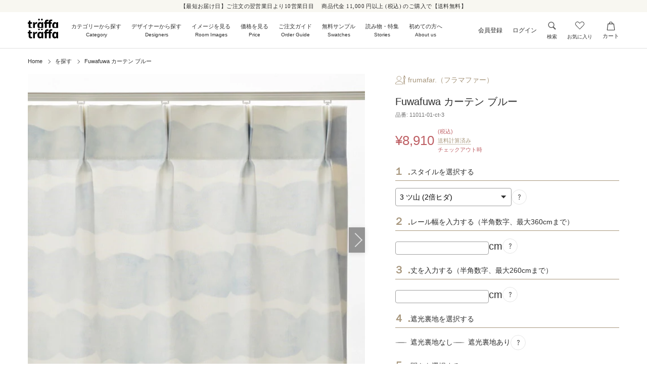

--- FILE ---
content_type: text/html; charset=utf-8
request_url: https://traffa-traffa.com/products/fuwafuwa-fuwafuwa-11011-01-ct-3
body_size: 115045
content:
<!doctype html>

<html class="no-js" lang="ja">
  <head>

    

       







    
    <meta charset="utf-8"> 
    <meta http-equiv="X-UA-Compatible" content="IE=edge,chrome=1">
    <meta name="viewport" content="width=device-width, initial-scale=1.0, height=device-height, minimum-scale=1.0, maximum-scale=1.0">
    <meta name="theme-color" content="">

    

    <title>frumafar.デザイン Fuwafuwa カーテン ブルー &ndash; トレファトレファ
      
    </title><meta name="description" content="淡い水色のボーダー柄のカーテン。優しい色合いに癒されます。日差しの気になるお部屋には遮光裏地を付けるのもおすすめです。 水彩で描いたその名のとおり、ふわふわボーダー柄です。「ファッションからインテリアまで楽しめるデザイン」をコンセプトに、ナチュラルでありながら個性の感じられるデザインを紹介されている、frumafar.(フラマファー）さんのデザインです。"><link rel="canonical" href="https://traffa-traffa.com/products/fuwafuwa-fuwafuwa-11011-01-ct-3"><link rel="shortcut icon" href="//traffa-traffa.com/cdn/shop/files/traffa_tragga_logo_16fe6b84-d4ca-4c97-a8b9-ceb72867c4a6_96x.jpg?v=1645504280" type="image/png"><meta property="og:type" content="product">
  <meta property="og:title" content="Fuwafuwa  カーテン  ブルー"><meta property="og:image" content="http://traffa-traffa.com/cdn/shop/products/11011-01-ct-1_c4d29561-2196-41d4-8f70-e950702f4977.jpg?v=1642555641">
    <meta property="og:image:secure_url" content="https://traffa-traffa.com/cdn/shop/products/11011-01-ct-1_c4d29561-2196-41d4-8f70-e950702f4977.jpg?v=1642555641">
    <meta property="og:image:width" content="1200">
    <meta property="og:image:height" content="1200"><meta property="product:price:amount" content="8,910">
  <meta property="product:price:currency" content="JPY"><meta property="og:description" content="淡い水色のボーダー柄のカーテン。優しい色合いに癒されます。日差しの気になるお部屋には遮光裏地を付けるのもおすすめです。 水彩で描いたその名のとおり、ふわふわボーダー柄です。「ファッションからインテリアまで楽しめるデザイン」をコンセプトに、ナチュラルでありながら個性の感じられるデザインを紹介されている、frumafar.(フラマファー）さんのデザインです。"><meta property="og:url" content="https://traffa-traffa.com/products/fuwafuwa-fuwafuwa-11011-01-ct-3">
<meta property="og:site_name" content="トレファトレファ"><meta name="twitter:card" content="summary"><meta name="twitter:title" content="Fuwafuwa  カーテン  ブルー">
  <meta name="twitter:description" content="淡い水色のボーダー柄のカーテン。優しい色合いに癒されます。日差しの気になるお部屋には遮光裏地を付けるのもおすすめです。
水彩で描いたその名のとおり、ふわふわボーダー柄です。「ファッションからインテリアまで楽しめるデザイン」をコンセプトに、ナチュラルでありながら個性の感じられるデザインを紹介されている、frumafar.(フラマファー）さんのデザインです。">
  <meta name="twitter:image" content="https://traffa-traffa.com/cdn/shop/products/11011-01-ct-1_c4d29561-2196-41d4-8f70-e950702f4977_600x600_crop_center.jpg?v=1642555641">
    <style>
  @font-face {
  font-family: Montserrat;
  font-weight: 500;
  font-style: normal;
  font-display: fallback;
  src: url("//traffa-traffa.com/cdn/fonts/montserrat/montserrat_n5.07ef3781d9c78c8b93c98419da7ad4fbeebb6635.woff2") format("woff2"),
       url("//traffa-traffa.com/cdn/fonts/montserrat/montserrat_n5.adf9b4bd8b0e4f55a0b203cdd84512667e0d5e4d.woff") format("woff");
}

  @font-face {
  font-family: "Nunito Sans";
  font-weight: 400;
  font-style: normal;
  font-display: fallback;
  src: url("//traffa-traffa.com/cdn/fonts/nunito_sans/nunitosans_n4.0276fe080df0ca4e6a22d9cb55aed3ed5ba6b1da.woff2") format("woff2"),
       url("//traffa-traffa.com/cdn/fonts/nunito_sans/nunitosans_n4.b4964bee2f5e7fd9c3826447e73afe2baad607b7.woff") format("woff");
}


  @font-face {
  font-family: "Nunito Sans";
  font-weight: 700;
  font-style: normal;
  font-display: fallback;
  src: url("//traffa-traffa.com/cdn/fonts/nunito_sans/nunitosans_n7.25d963ed46da26098ebeab731e90d8802d989fa5.woff2") format("woff2"),
       url("//traffa-traffa.com/cdn/fonts/nunito_sans/nunitosans_n7.d32e3219b3d2ec82285d3027bd673efc61a996c8.woff") format("woff");
}

  @font-face {
  font-family: "Nunito Sans";
  font-weight: 400;
  font-style: italic;
  font-display: fallback;
  src: url("//traffa-traffa.com/cdn/fonts/nunito_sans/nunitosans_i4.6e408730afac1484cf297c30b0e67c86d17fc586.woff2") format("woff2"),
       url("//traffa-traffa.com/cdn/fonts/nunito_sans/nunitosans_i4.c9b6dcbfa43622b39a5990002775a8381942ae38.woff") format("woff");
}

  @font-face {
  font-family: "Nunito Sans";
  font-weight: 700;
  font-style: italic;
  font-display: fallback;
  src: url("//traffa-traffa.com/cdn/fonts/nunito_sans/nunitosans_i7.8c1124729eec046a321e2424b2acf328c2c12139.woff2") format("woff2"),
       url("//traffa-traffa.com/cdn/fonts/nunito_sans/nunitosans_i7.af4cda04357273e0996d21184432bcb14651a64d.woff") format("woff");
}


  :root {
    --heading-font-family : Montserrat, sans-serif;
    --heading-font-weight : 500;
    --heading-font-style  : normal;

    --text-font-family : "Nunito Sans", sans-serif;
    --text-font-weight : 400;
    --text-font-style  : normal;

    --base-text-font-size   : 14px;
    --default-text-font-size: 14px;--background          : #ffffff;
    --background-rgb      : 255, 255, 255;
    --light-background    : #ffffff;
    --light-background-rgb: 255, 255, 255;
    --heading-color       : #2d2d2d;
    --text-color          : #2d2d2d;
    --text-color-rgb      : 45, 45, 45;
    --text-color-light    : #606060;
    --text-color-light-rgb: 96, 96, 96;
    --link-color          : #a7967c;
    --link-color-rgb      : 167, 150, 124;
    --border-color        : #e0e0e0;
    --border-color-rgb    : 224, 224, 224;

    --button-background    : #f8f7f1;
    --button-background-rgb: 248, 247, 241;
    --button-text-color    : #2d2d2d;

    --header-background       : #ffffff;
    --header-heading-color    : #2d2d2d;
    --header-light-text-color : #606060;
    --header-border-color     : #e0e0e0;

    --footer-background    : #f8f7f1;
    --footer-text-color    : #2d2d2d;
    --footer-heading-color : #2d2d2d;
    --footer-border-color  : #dad9d4;

    --navigation-background      : #f8f7f1;
    --navigation-background-rgb  : 248, 247, 241;
    --navigation-text-color      : #2d2d2d;
    --navigation-text-color-light: rgba(45, 45, 45, 0.5);
    --navigation-border-color    : rgba(45, 45, 45, 0.25);

    --newsletter-popup-background     : #f8f7f1;
    --newsletter-popup-text-color     : #ffffff;
    --newsletter-popup-text-color-rgb : 255, 255, 255;

    --secondary-elements-background       : #eeede8;
    --secondary-elements-background-rgb   : 238, 237, 232;
    --secondary-elements-text-color       : #1c1b1b;
    --secondary-elements-text-color-light : rgba(28, 27, 27, 0.5);
    --secondary-elements-border-color     : rgba(28, 27, 27, 0.25);

    --product-sale-price-color    : #a82020;
    --product-sale-price-color-rgb: 168, 32, 32;
    --product-star-rating: #f6a429;

    /* Shopify related variables */
    --payment-terms-background-color: #ffffff;

    /* Products */

    --horizontal-spacing-four-products-per-row: 60px;
        --horizontal-spacing-two-products-per-row : 60px;

    --vertical-spacing-four-products-per-row: 60px;
        --vertical-spacing-two-products-per-row : 75px;

    /* Animation */
    --drawer-transition-timing: cubic-bezier(0.645, 0.045, 0.355, 1);
    --header-base-height: 80px; /* We set a default for browsers that do not support CSS variables */

    /* Cursors */
    --cursor-zoom-in-svg    : url(//traffa-traffa.com/cdn/shop/t/75/assets/cursor-zoom-in.svg?v=175005428755879095521659574094);
    --cursor-zoom-in-2x-svg : url(//traffa-traffa.com/cdn/shop/t/75/assets/cursor-zoom-in-2x.svg?v=82313369318801471341659574094);
  }
</style>

<script>
  // IE11 does not have support for CSS variables, so we have to polyfill them
  if (!(((window || {}).CSS || {}).supports && window.CSS.supports('(--a: 0)'))) {
    const script = document.createElement('script');
    script.type = 'text/javascript';
    script.src = 'https://cdn.jsdelivr.net/npm/css-vars-ponyfill@2';
    script.onload = function() {
      cssVars({});
    };

    document.getElementsByTagName('head')[0].appendChild(script);
  }
</script>

    <script>window.performance && window.performance.mark && window.performance.mark('shopify.content_for_header.start');</script><meta id="shopify-digital-wallet" name="shopify-digital-wallet" content="/54890561634/digital_wallets/dialog">
<link rel="alternate" type="application/json+oembed" href="https://traffa-traffa.com/products/fuwafuwa-fuwafuwa-11011-01-ct-3.oembed">
<script async="async" src="/checkouts/internal/preloads.js?locale=ja-JP"></script>
<script id="shopify-features" type="application/json">{"accessToken":"3f2b2d4a95eb95b5d1cedb9e23489c3d","betas":["rich-media-storefront-analytics"],"domain":"traffa-traffa.com","predictiveSearch":false,"shopId":54890561634,"locale":"ja"}</script>
<script>var Shopify = Shopify || {};
Shopify.shop = "traffa-traffa.myshopify.com";
Shopify.locale = "ja";
Shopify.currency = {"active":"JPY","rate":"1.0"};
Shopify.country = "JP";
Shopify.theme = {"name":"traffa-traffa\/master_2022-08-08～【サンプルフォーム反映用】","id":122744209506,"schema_name":"Prestige","schema_version":"5.4.1","theme_store_id":null,"role":"main"};
Shopify.theme.handle = "null";
Shopify.theme.style = {"id":null,"handle":null};
Shopify.cdnHost = "traffa-traffa.com/cdn";
Shopify.routes = Shopify.routes || {};
Shopify.routes.root = "/";</script>
<script type="module">!function(o){(o.Shopify=o.Shopify||{}).modules=!0}(window);</script>
<script>!function(o){function n(){var o=[];function n(){o.push(Array.prototype.slice.apply(arguments))}return n.q=o,n}var t=o.Shopify=o.Shopify||{};t.loadFeatures=n(),t.autoloadFeatures=n()}(window);</script>
<script id="shop-js-analytics" type="application/json">{"pageType":"product"}</script>
<script defer="defer" async type="module" src="//traffa-traffa.com/cdn/shopifycloud/shop-js/modules/v2/client.init-shop-cart-sync_CSE-8ASR.ja.esm.js"></script>
<script defer="defer" async type="module" src="//traffa-traffa.com/cdn/shopifycloud/shop-js/modules/v2/chunk.common_DDD8GOhs.esm.js"></script>
<script defer="defer" async type="module" src="//traffa-traffa.com/cdn/shopifycloud/shop-js/modules/v2/chunk.modal_B6JNj9sU.esm.js"></script>
<script type="module">
  await import("//traffa-traffa.com/cdn/shopifycloud/shop-js/modules/v2/client.init-shop-cart-sync_CSE-8ASR.ja.esm.js");
await import("//traffa-traffa.com/cdn/shopifycloud/shop-js/modules/v2/chunk.common_DDD8GOhs.esm.js");
await import("//traffa-traffa.com/cdn/shopifycloud/shop-js/modules/v2/chunk.modal_B6JNj9sU.esm.js");

  window.Shopify.SignInWithShop?.initShopCartSync?.({"fedCMEnabled":true,"windoidEnabled":true});

</script>
<script>(function() {
  var isLoaded = false;
  function asyncLoad() {
    if (isLoaded) return;
    isLoaded = true;
    var urls = ["https:\/\/zooomyapps.com\/wishlist\/ZooomyOrders.js?shop=traffa-traffa.myshopify.com","https:\/\/d9fvwtvqz2fm1.cloudfront.net\/shop\/js\/discount-on-cart-pro.min.js?shop=traffa-traffa.myshopify.com","https:\/\/cstt-app.herokuapp.com\/get_script\/a1ea69d2963011eca22fee09143955bc.js?v=283243\u0026shop=traffa-traffa.myshopify.com","https:\/\/cdn.shopify.com\/s\/files\/1\/0548\/9056\/1634\/t\/73\/assets\/globo.formbuilder.init.js?v=1659456890\u0026shop=traffa-traffa.myshopify.com"];
    for (var i = 0; i < urls.length; i++) {
      var s = document.createElement('script');
      s.type = 'text/javascript';
      s.async = true;
      s.src = urls[i];
      var x = document.getElementsByTagName('script')[0];
      x.parentNode.insertBefore(s, x);
    }
  };
  if(window.attachEvent) {
    window.attachEvent('onload', asyncLoad);
  } else {
    window.addEventListener('load', asyncLoad, false);
  }
})();</script>
<script id="__st">var __st={"a":54890561634,"offset":32400,"reqid":"9787614d-f503-4c7e-858b-dd025817b107-1770014303","pageurl":"traffa-traffa.com\/products\/fuwafuwa-fuwafuwa-11011-01-ct-3","u":"3696a6bdc12b","p":"product","rtyp":"product","rid":6645380087906};</script>
<script>window.ShopifyPaypalV4VisibilityTracking = true;</script>
<script id="captcha-bootstrap">!function(){'use strict';const t='contact',e='account',n='new_comment',o=[[t,t],['blogs',n],['comments',n],[t,'customer']],c=[[e,'customer_login'],[e,'guest_login'],[e,'recover_customer_password'],[e,'create_customer']],r=t=>t.map((([t,e])=>`form[action*='/${t}']:not([data-nocaptcha='true']) input[name='form_type'][value='${e}']`)).join(','),a=t=>()=>t?[...document.querySelectorAll(t)].map((t=>t.form)):[];function s(){const t=[...o],e=r(t);return a(e)}const i='password',u='form_key',d=['recaptcha-v3-token','g-recaptcha-response','h-captcha-response',i],f=()=>{try{return window.sessionStorage}catch{return}},m='__shopify_v',_=t=>t.elements[u];function p(t,e,n=!1){try{const o=window.sessionStorage,c=JSON.parse(o.getItem(e)),{data:r}=function(t){const{data:e,action:n}=t;return t[m]||n?{data:e,action:n}:{data:t,action:n}}(c);for(const[e,n]of Object.entries(r))t.elements[e]&&(t.elements[e].value=n);n&&o.removeItem(e)}catch(o){console.error('form repopulation failed',{error:o})}}const l='form_type',E='cptcha';function T(t){t.dataset[E]=!0}const w=window,h=w.document,L='Shopify',v='ce_forms',y='captcha';let A=!1;((t,e)=>{const n=(g='f06e6c50-85a8-45c8-87d0-21a2b65856fe',I='https://cdn.shopify.com/shopifycloud/storefront-forms-hcaptcha/ce_storefront_forms_captcha_hcaptcha.v1.5.2.iife.js',D={infoText:'hCaptchaによる保護',privacyText:'プライバシー',termsText:'利用規約'},(t,e,n)=>{const o=w[L][v],c=o.bindForm;if(c)return c(t,g,e,D).then(n);var r;o.q.push([[t,g,e,D],n]),r=I,A||(h.body.append(Object.assign(h.createElement('script'),{id:'captcha-provider',async:!0,src:r})),A=!0)});var g,I,D;w[L]=w[L]||{},w[L][v]=w[L][v]||{},w[L][v].q=[],w[L][y]=w[L][y]||{},w[L][y].protect=function(t,e){n(t,void 0,e),T(t)},Object.freeze(w[L][y]),function(t,e,n,w,h,L){const[v,y,A,g]=function(t,e,n){const i=e?o:[],u=t?c:[],d=[...i,...u],f=r(d),m=r(i),_=r(d.filter((([t,e])=>n.includes(e))));return[a(f),a(m),a(_),s()]}(w,h,L),I=t=>{const e=t.target;return e instanceof HTMLFormElement?e:e&&e.form},D=t=>v().includes(t);t.addEventListener('submit',(t=>{const e=I(t);if(!e)return;const n=D(e)&&!e.dataset.hcaptchaBound&&!e.dataset.recaptchaBound,o=_(e),c=g().includes(e)&&(!o||!o.value);(n||c)&&t.preventDefault(),c&&!n&&(function(t){try{if(!f())return;!function(t){const e=f();if(!e)return;const n=_(t);if(!n)return;const o=n.value;o&&e.removeItem(o)}(t);const e=Array.from(Array(32),(()=>Math.random().toString(36)[2])).join('');!function(t,e){_(t)||t.append(Object.assign(document.createElement('input'),{type:'hidden',name:u})),t.elements[u].value=e}(t,e),function(t,e){const n=f();if(!n)return;const o=[...t.querySelectorAll(`input[type='${i}']`)].map((({name:t})=>t)),c=[...d,...o],r={};for(const[a,s]of new FormData(t).entries())c.includes(a)||(r[a]=s);n.setItem(e,JSON.stringify({[m]:1,action:t.action,data:r}))}(t,e)}catch(e){console.error('failed to persist form',e)}}(e),e.submit())}));const S=(t,e)=>{t&&!t.dataset[E]&&(n(t,e.some((e=>e===t))),T(t))};for(const o of['focusin','change'])t.addEventListener(o,(t=>{const e=I(t);D(e)&&S(e,y())}));const B=e.get('form_key'),M=e.get(l),P=B&&M;t.addEventListener('DOMContentLoaded',(()=>{const t=y();if(P)for(const e of t)e.elements[l].value===M&&p(e,B);[...new Set([...A(),...v().filter((t=>'true'===t.dataset.shopifyCaptcha))])].forEach((e=>S(e,t)))}))}(h,new URLSearchParams(w.location.search),n,t,e,['guest_login'])})(!0,!0)}();</script>
<script integrity="sha256-4kQ18oKyAcykRKYeNunJcIwy7WH5gtpwJnB7kiuLZ1E=" data-source-attribution="shopify.loadfeatures" defer="defer" src="//traffa-traffa.com/cdn/shopifycloud/storefront/assets/storefront/load_feature-a0a9edcb.js" crossorigin="anonymous"></script>
<script data-source-attribution="shopify.dynamic_checkout.dynamic.init">var Shopify=Shopify||{};Shopify.PaymentButton=Shopify.PaymentButton||{isStorefrontPortableWallets:!0,init:function(){window.Shopify.PaymentButton.init=function(){};var t=document.createElement("script");t.src="https://traffa-traffa.com/cdn/shopifycloud/portable-wallets/latest/portable-wallets.ja.js",t.type="module",document.head.appendChild(t)}};
</script>
<script data-source-attribution="shopify.dynamic_checkout.buyer_consent">
  function portableWalletsHideBuyerConsent(e){var t=document.getElementById("shopify-buyer-consent"),n=document.getElementById("shopify-subscription-policy-button");t&&n&&(t.classList.add("hidden"),t.setAttribute("aria-hidden","true"),n.removeEventListener("click",e))}function portableWalletsShowBuyerConsent(e){var t=document.getElementById("shopify-buyer-consent"),n=document.getElementById("shopify-subscription-policy-button");t&&n&&(t.classList.remove("hidden"),t.removeAttribute("aria-hidden"),n.addEventListener("click",e))}window.Shopify?.PaymentButton&&(window.Shopify.PaymentButton.hideBuyerConsent=portableWalletsHideBuyerConsent,window.Shopify.PaymentButton.showBuyerConsent=portableWalletsShowBuyerConsent);
</script>
<script data-source-attribution="shopify.dynamic_checkout.cart.bootstrap">document.addEventListener("DOMContentLoaded",(function(){function t(){return document.querySelector("shopify-accelerated-checkout-cart, shopify-accelerated-checkout")}if(t())Shopify.PaymentButton.init();else{new MutationObserver((function(e,n){t()&&(Shopify.PaymentButton.init(),n.disconnect())})).observe(document.body,{childList:!0,subtree:!0})}}));
</script>

<script>window.performance && window.performance.mark && window.performance.mark('shopify.content_for_header.end');</script>
  

    <link rel="stylesheet" href="//traffa-traffa.com/cdn/shop/t/75/assets/theme.css?v=578450713235608241741319847">

    <link href="//traffa-traffa.com/cdn/shop/t/75/assets/custom_fonts.css?v=174468618451361610031741320734" rel="stylesheet" type="text/css" media="all" />

    

    

    
    
<style>
    main#main {
        opacity: 0;
        overflow-x: hidden;
        overflow-y: hidden;
        transition: 1.5s;
    }
    main#main.is-show {
        opacity: 1;
    }

    .page-loader {
        position: fixed;
        top: 50%;
        left: 50%;
        z-index: 10000;
        transform: translate(-50%, -50%);
        display: inline-block;
        width: 50px;
        height: 10px;
        background-position: 0 0, left;
        background-repeat: no-repeat, repeat-x;
        background-size: 10px 100%, 20px 100%;
        background-image:
        -webkit-linear-gradient(left, #ebe8d6 10px, transparent),
        -webkit-linear-gradient(left, #f8f7f1 10px, transparent 10px);
        background-image:
        linear-gradient(to right, #ebe8d6 10px, transparent),
        linear-gradient(to right, #f8f7f1 10px, transparent 10px);
        vertical-align: middle;
        animation: loadingAnime 2s linear infinite;
    }
      
    @keyframes loadingAnime {
        0% {
            background-position: 0 0, left;
        }
        32% {
            background-position: 0 0, left;
        }
        33% {
            background-position: 50% 0, left;
        }
        66% {
            background-position: 50% 0, left;
        }
        67% {
            background-position: 100% 0, left;
        }
        100% {
            background-position: 100% 0, left;
        }
    }
</style>

<style>
    .pr_tre-sect-header-base.SectionHeader {
        margin-bottom: 14px;
    }
    .pr_tre-sect-header-base .SectionHeader__SubHeading {
        margin-bottom: 0;
        font-family: "Hiragino Mincho ProN", "Hiragino Mincho","Noto Serif CJK JP","Yu Mincho","MS PMincho", serif;
        font-size: 11px;
        letter-spacing: 0.66px;
        color: #606060;
        text-align: center;
    }
    .pr_tre-sect-header-base .SectionHeader__Heading {
        margin-top: -9px;
        margin-bottom: 0;
        font-size: 20px;
        letter-spacing: 1.2px;
        line-height: calc(48/20);
        color: #333;
        text-align: center;
    }
    .pr_tre-sect-header-base .pr_tre-sect-lead-base {
        font-size: 14px;
        letter-spacing: 0.56px;
        line-height: calc(22/14);
        color: #333;
        text-align: center;
    }
    .pr_tre-icon-link-name {
        width: 100%;
        margin-top: 0;
        margin-bottom: 0;
        font-size: 16px;
        letter-spacing: 0.64px;
    }
    @media screen and (min-width: 768px) {
        .pr_tre-sect-header-base .SectionHeader__SubHeading {
            font-family: "Hiragino Mincho ProN", "Hiragino Mincho","Noto Serif CJK JP","Yu Mincho","MS PMincho", serif;
            font-size: 14px;
            letter-spacing: 0.84px;
        }
        .pr_tre-sect-header-base .SectionHeader__Heading {
            margin-top: 0;
            margin-bottom: 16px;
            font-size: 26px;
            letter-spacing: 1.56px;
            line-height: calc(48/26);
        }
    }

    /***wishlist関連***/
    .ProductForm__BuyButtons .Header__CartDot {
        background: none !important;
    }
    .ProductForm__BuyButtons .Header__CartDot #ZlistWishlist {
        position: absolute;
        z-index: 10;
        top: 0;
        left: 0;
        /*opacity: 0;*/
        width: 100%;
        height: 100%;
        margin: 0;
    }
    .ProductForm__BuyButtons .Header__CartDot #ZlistWishlist .fa:before {
        content: "" !important;
        width: 31px;
        height: 27px;
        display: block;
    }
    .ProductForm__BuyButtons .Header__CartDot #ZlistWishlist p.zooomypwishmsg {
        background: none !important;
        font-size: 0 !important;
        color: transparent !important;
        border: none !important;
        padding: 0 !important;
    }
    .ProductForm__BuyButtons .Header__CartDot #ZlistWishlist .fa-heart-o:before {
        background: url(//traffa-traffa.com/cdn/shop/files/favorite.svg?v=17954447607529525666) no-repeat;
    }
    .ProductForm__BuyButtons .Header__CartDot #ZlistWishlist .fa-heart:before {
        background: url(//traffa-traffa.com/cdn/shop/files/favorite_action.svg?v=18060109771369197309) no-repeat;
    }
    
    /***hoverで動かすボタン***/

    .pr_tre-hover-animation.Button {

    }
    .pr_tre-hover-animation-Button.Button:before {

    }
    .cf-submit-form.button {
        position: relative;
        z-index: 0;
        color: #2d2d2d !important;
        background: #fff !important;
        border: 1px solid #eeede8 !important;
    }
    .cf-submit-form.button span {
        position: relative;
        z-index: 2;
    }
    .cf-submit-form.button:before {
        position: absolute !important;
        content: "" !important;
        display: block !important;
        inset: 0 !important;
        width: 100% !important;
        height: 100% !important;
        transition: none !important;
        transform: none !important;
        z-index: 1 !important;
        background-color: #EEEDE8 !important;
    }


    @media not all, (hover: hover) {
        .pr_tre-hover-animation-Button.Button {
            color: #2d2d2d !important;
            background: #fff !important;
            border: 1px solid #eeede8 !important;
        }
        .pr_tre-hover-animation-Button.Button:before,
        .cf-submit-form.button:before {
            transform-origin: left center !important;
            transform: scale(1,1) !important;
            transition: transform .45s cubic-bezier(.785,.135,.15,.86) !important;
        }
        .pr_tre-hover-animation-Button.Button:hover::before,
        .cf-submit-form.button:hover::before {
            transform-origin: right center !important;
            transform: scale(0,1) !important;
        }
    }

    /***売り切れボタン***/
    .ProductForm__BuyButtons #disableAddToCart {
        border: 1px solid #eeede8 !important;
    }

</style><style>
        .ProductForm__Label {
            display: flex;
            justify-content: flex-start !important;
            align-items: center !important;
            max-width: 210px;
            width: auto;
            flex: 0 0 auto;
            /*overflow: hidden;*/
        }
        /*#width-size-error {
            display: none !important;
        }*/
        /*#bcpo #hidden-option-w {
            display: none !important;
        }*/
        #bcpo #input-option-w,
        #bcpo #input-option-h {
            display: inline-block !important;
            max-width: 162px;
            padding: 4px 6px;
        }
        #bcpo .centi {
            display: inline-block !important;
            max-width: 50px;
        }
        #bcpo .ProductForm__Option .popup-button {
            flex: 0 0 auto;
            /*margin-top: 0 !important;*/
        }
        #bcpo .pr_tre-product-origin-option-box {
            display: flex !important;
            justify-content: flex-start !important;
            align-items: center !important;
            flex-wrap: wrap;
        }
        .pr_error-message-height-adj,
        .error-message {
            flex: 0 0 auto;
            width: 100%;
        }
        .pr_tre-product-imgbox {
            display: inline-block;
            vertical-align: center;
        }
        .pr_tre-product-origin-option-ttl {
            margin: 15px 0 8px;
        }
        .RoundButton--large svg g line {
            stroke: #fff !important;
        }

        /***余計な文字が出ているので隠す***/.ProductForm__Variants {
                margin-bottom: -26px !important;
                z-index: 0;
            }
            .ProductForm__Variants::after {
                content: "";
                position: relative;
                z-index: 2;
                top: -30px;
                width: 100%;
                height: 30px;
                background: #fff;
                display: block;
            }
            .pr_main-product-wrap .ProductForm__BuyButtons {
                position: relative;
                z-index: 3;
            }</style>


    <style>
    #shopify-section-header {
        top: -1px;
        z-index: 30;
    }
    #section-header {position: relative;}
    #section-header .Header__Wrapper {
        padding: 9px 20px;
    }
    #section-header .Header__Icon + .Header__Icon {
        /*margin-left: 25px;*/
        margin-left: 10px;
    }


    /***header main***/
    
    /**announce bar**/
    #section-announcement .AnnouncementBar__Wrapper {
        padding: 4px 20px;
    }
    #section-announcement .AnnouncementBar__Content {
        font-size: 11px;
        letter-spacing: 0.44px;
        line-height: 1.5;
        color: #2D2D2D;
        text-align: center;
    }

    /*20241016 add*/
    #section-announcement .AnnouncementBar__Content a {
        display: inline-block;
    }

    /**icon**/
    #section-header .Header__Icon + .Header__Icon,
    #sidebar-menu .pr_tre-sidemenu-icon-cont .pr_tre-sidemenu-icon-box + .pr_tre-sidemenu-icon-box,
    #sidebar-menu .pr_tre-sidemenu-icon-cont .Drawer__Close {
        margin-left: 20px;
    }
    .pr_tre-header-account-link {
        font-size: 11px;
    }
    .pr_tre-header-account-link + .pr_tre-header-account-link,
    .pr_tre-sidemenu-icon-cont * .pr_tre-sidemenu-icon-cont .pr_tre-header-account-link {
        font-size: 12px;
    }
    /**wishlist icon**/
    .pr_tre-header-favorite-icon {height: 20px;}
    .pr_tre-header-favorite-icon svg {
        position: relative;
        z-index: 0;
        top: 1px;
        display: block;
        /*width: 18px;*/
        width: auto;
        height: 16px;
        margin: 0 auto;
        overflow: visible !important;
    }
    .pr_tre-favorite-svg-path001 {
        stroke: rgb(45, 45, 45) !important;
        stroke-width: 1px !important;
    }
    .pr_tre-favorite-svg-path002 {
        fill: var(--header-heading-color);
    }
    .pr_tre-header-icon-name {
        margin-top: 6px;
        font-size: 10px;
      	/*font-size: 11px;*/
        color: #2D2D2D;
    }
    .pr_tre-header-account-link svg {
        width: 15px;
        height: 15px;
    }
    .Header__Icon.pr_tre-cart-link .Header__CartDot {
        right: 4px;
    }
    .pr_tre-sidemenu-icon-box .pr_tre-cart-link .Header__CartDot {
        right: -4px;
    }
    .Header__Icon.pr_tre-cart-link .pr_tre-cart-icon,
    .pr_tre-sidemenu-icon-box .pr_tre-cart-link .pr_tre-cart-icon {
        display: flex;
        justify-content: center;
        align-items: flex-end;
        /*height: 18px;*/
    }
    .pr_tre-cart-link svg {
        width: 17px;
        height: 17px;
    }
    .pr_tre-cart-link > .pr_tre-header-icon-name {
        margin-top: 5px;
        font-size: 11px;
    }
    .pr_tre-cart-nav-icon svg {
        position: relative;
        top: 1px;
    }

    /***PC menu***/
    @media screen and (min-width: 768px) and (max-width: 1130px) {
        #section-header .head_main_link .head_eng {
            font-size: clamp(8px,0.7vw,10px) !important;
        }
        #section-header .head_main_link {
            font-size: clamp(8px,0.7vw,9px) !important;
        }
    }

    /***humberger menu***/
    #sidebar-menu {
        width: 100%;
        z-index: 35;
        max-height: none;
        overflow-y: auto;
    }
    #sidebar-menu .Drawer__Header {
        position: sticky;
        z-index: 1;
        top: 0;
        display: block;
        height: auto;
        max-height: none;
    }
    .pr_tre-sidemenu-anounce-box {
        padding: 4px 20px;
    }
    .pr_tre-sidemenu-anounce-txt {
        font-size: 11px;
        letter-spacing: 0.44px;
        line-height: 1.5;
        color: #2D2D2D;
    }
    #sidebar-menu .Drawer__Content {
        height: auto;
        max-height: none;
    }
    .pr_tre-sidemenu-icon-logo-box {
        display: flex;
        justify-content: space-between;
        align-items: center;
        padding: 9px 20px;
    }
    .pr_tre-sidemenu-icon-cont {
        display: flex;
        justify-content: flex-end;
        align-items: center;
    }
    .pr_tre-sidemenu-icon-box {
        position: relative;
        z-index: 1;
    }
    .pr_tre-sidemenu-icon-box a {
        position: relative;
        z-index: 1;
        display: flex;
        justify-content: center;
        align-items: center;
        flex-flow: column;
    }
    .pr_tre-sidemenu-icon-box a:before {
        position: absolute;
        content: "";
        top: -8px;
        right: -12px;
        left: -12px;
        bottom: -8px;
        transform: translateZ(0);
    }
    .pr_tre-sidemenu-menu-box-item[data-menu-name="menu_price"] > a {
        background: #A7967C !important;
        color: #fff !important;
    }
    #sidebar-menu .Drawer__Close {
        position: relative;
        top: auto;
        left: auto;
        right: auto;
    }
    #sidebar-menu .Drawer__Close svg {
        position: relative;
        top: 0;
        width: 18px;
    }
    #sidebar-menu.Drawer:before {
        content: none;
    }
    #sidebar-menu .Drawer__Content:before {
        content: none;
    }
    #sidebar-menu .Drawer__Main:after {
        content: none;
    }
    #sidebar-menu  .Drawer__Main {
        padding-top: 15px;
        padding-bottom: 30px;
        padding-left: 20px;
        padding-right: 20px;
    }
    #sidebar-menu .Drawer__Container {
        max-width: 824px;
        width: 100%;
        margin: 0 auto;
        padding-left: 0;
        padding-right: 0;
    }
    .pr_tre-sidemenu-menu-ttl-box {}
    .pr_tre-sidemenu-menu-ttl-box.menu002 {
        margin-bottom: 12px;
    }

    .pr_tre-sidemenu-ttl {
        font-size: 16px;
        line-height: 1.5;
        letter-spacing: 0.96px;
        color: #333333;
    }
    .pr_tre-sidemenu-sttl {
        margin-bottom: 4px;
        font-family: "Hiragino Mincho ProN", "Hiragino Mincho","Noto Serif CJK JP","Yu Mincho","MS PMincho", serif;
        font-size: 11px;
        line-height: 1;
        letter-spacing: 0.66px;
        color: #606060;
    }
    .pr_tre-sidemenu-menu-box-base {
        margin-top: 0 !important;
    }
    .pr_tre-sidemenu-menu-box-base.SidebarMenu__Nav--primary {
        padding-top: 12px !important;
        padding-bottom: 18px !important;
    }
    /**secondary only**/
    .pr_tre-sidemenu-menu-cont {
        padding-top: 12px !important;
        padding-bottom: 30px !important;
    }
    .pr_tre-sidemenu-menu-box-item {
        border: none;
        margin-bottom: 10px !important;
    }
    .pr_tre-sidemenu-mbox-link {
        display: flex !important;
        justify-content: flex-start;
        align-items: center;
        padding: 10px 20px 11px;
        font-size: 16px;
        line-height: 1.5;
        letter-spacing: 0.64px;
        color: #2D2D2D;
        background: #fff;
    }
    #sidebar-menu .pr_tre-head-side-icon {
        margin-right: 10px;
        line-height: 0;
    }
    /**iconがsvgの時**/
    #sidebar-menu .pr_tre-head-side-icon svg {
        width: 20px;
        height: 20px;
    }
    /**iconがimgの時**/
    #sidebar-menu .pr_tre-head-side-icon img {
        width: 20px;
        height: auto;
    }
    .pr_tre-sidemenu-mbox-link .pr_tre-head-side-arrow {
        line-height: 0;
    }
    .pr_tre-sidemenu-mbox-link .pr_tre-head-side-arrow svg {
        width: 7px;
        height: 15px;
    }
    .SidebarMenu__Nav--secondary .pr_tre-head-side-icon img {
        
    }
    .pr_tre-sidemenu-menu-box-item[data-menu-name="menu_price"] > a .pr_tre-head-side-arrow svg path {
        stroke: #fff;
    }
    .pr_tre-sidemenu-sside-link {
        /*display: inline-block;*/
        display: block;
        width: 100%;
    }
    .pr_tre-sidemenu-sside-name-box {
        display: flex !important;
        justify-content: flex-start;
        align-items: center;
        padding: 10px 20px 11px;
        font-size: 16px;
        line-height: 1.5;
        letter-spacing: 0.64px;
        background: #A7967C;
    }
    .pr_tre-sidemenu-sside-name-box .pr_tre-icon-link-name {
        text-align: center;
        padding-left: 16px;
        color: #fff;
    }
    .pr_tre-sidemenu-sside-name-box svg path {
        stroke: #fff !important;
    }
    @media screen and (max-width: 339px) {
        /*.pr_tre-header-account-link {
            font-size: 10px;
        }
        .pr_tre-header-account-link + .pr_tre-header-account-link {
            font-size: 11px;
        }*/
        #section-header .Header__Icon + .Header__Icon,
        #sidebar-menu .pr_tre-sidemenu-icon-cont .pr_tre-sidemenu-icon-box + .pr_tre-sidemenu-icon-box,
        #sidebar-menu .pr_tre-sidemenu-icon-cont .Drawer__Close {
            margin-left: 15px;
        }
    }
    @media screen and (min-width: 360px) {
        #section-header .Header__Icon + .Header__Icon,
        #sidebar-menu .pr_tre-sidemenu-icon-cont .pr_tre-sidemenu-icon-box + .pr_tre-sidemenu-icon-box,
        #sidebar-menu .pr_tre-sidemenu-icon-cont .Drawer__Close {
            margin-left: 15px;
        }
    }
    @media screen and (max-width: 767px) {
        .pr_tre-header-favorite-icon {height: 18px;}
        [data-menu-name="menu_price"].pr_tre-sidemenu-menu-box-item {
            margin-top: 36px;
        }
        [data-menu-name="menu_price"].pr_tre-sidemenu-menu-box-item a {

    }
        #sidebar-menu .pr_tre-sidemenu-menu-box-item[data-menu-name="menu_price"] > a .pr_tre-head-side-icon svg {
            width: 42px;
            height: 42px;
        }
    }
    @media screen and (max-width: 729px) {
        .pr_tre-header-icon-name {
            display: none;
        }
        .Header__Icon.pr_tre-cart-link .Header__CartDot {
            right: -6px;
        }
    }
    @media screen and (min-width: 730px) {
        .pr_tre-header-account-link {
            font-size: 14px;
        }
        .pr_tre-header-account-link + .pr_tre-header-account-link,
        .pr_tre-sidemenu-icon-cont * .pr_tre-sidemenu-icon-cont .pr_tre-header-account-link {
            font-size: 15px;
        }
        #section-header .Header__Icon + .Header__Icon,
        #sidebar-menu .pr_tre-sidemenu-icon-cont .pr_tre-sidemenu-icon-box + .pr_tre-sidemenu-icon-box,
        #sidebar-menu .pr_tre-sidemenu-icon-cont .Drawer__Close {
            margin-left: 40px;
        }
        .pr_tre-cart-link > .pr_tre-header-icon-name {
            /*margin-top: 2px;*/
            margin-top: 4px;
        }
        #sidebar-menu .pr_tre-cart-link > .pr_tre-header-icon-name {
            margin-top: 3px;
            line-height: 1;
        }
    }
    @media screen and (min-width: 768px) {
        /*#section-header .Header__Icon + .Header__Icon {
            margin-left: 28px;
        }*/
        .pr_tre-sidemenu-ttl {
            font-size: 20px;
            letter-spacing: 1.2px;
        }
        .pr_tre-sidemenu-menu-ttl-box.menu002 {
            margin-bottom: 0;
        }
        .pr_tre-sidemenu-menu-box-base {
            display: flex;
            justify-content: flex-start;
            align-items: stretch;
            flex-wrap: wrap;
        }
        .pr_tre-sidemenu-menu-box-base.SidebarMenu__Nav--primary {
            padding-top: 26px !important;
            padding-bottom: 29px !important;
        }
        .pr_tre-sidemenu-menu-box-base.SidebarMenu__Nav--secondary {
            padding-top: 26px !important;
        }
        .pr_tre-sidemenu-menu-box-item {
            width: calc(50% - 5px);
        }
        .pr_tre-sidemenu-menu-box-item:nth-child(odd) {
            margin-right: 5px;
        }
        .pr_tre-sidemenu-menu-box-item:nth-child(even) {
            margin-left: 5px;
        }
        .pr_tre-sidemenu-menu-cont {
            display: flex;
            flex-flow: column;
            justify-content: flex-start;
            width: 100%;
            padding-top: 0 !important;
            padding-bottom: 0 !important;
            margin-right: 5px;
        }
        .pr_tre-sidemenu-secondary-side {
            display: flex;
            justify-content: flex-end;
            width: calc(50% - 5px);
            margin-left: 5px;
        }
        .pr_tre-sidemenu-mbox {
            
        }
        .pr_tre-sidemenu-mbox .pr_tre-sidemenu-menu-box-item {
            width: 100%;
        }
        .pr_tre-sidemenu-mbox .pr_tre-sidemenu-menu-box-item:nth-child(odd),
        .pr_tre-sidemenu-mbox .pr_tre-sidemenu-menu-box-item:nth-child(even) {
            margin-left: 0;
            margin-right: 0;
        }
        .pr_tre-sidemenu-mbox-link {
            padding: 16px 20px;
            min-height: 70px;
            height: 100%;
        }
        #sidebar-menu .pr_tre-head-side-icon {
            margin-right: 15px;
        }
        /**iconがsvgの時**/
        #sidebar-menu .pr_tre-head-side-icon svg {
            width: 30px;
            height: 30px;
        }
        #sidebar-menu .pr_tre-sidemenu-menu-box-item[data-menu-name="menu_price"] > a .pr_tre-head-side-icon svg {
            width: 38px;
            height: 38px;
        }
        /**iconがimgの時**/
        #sidebar-menu .pr_tre-head-side-icon img {
            width: 30px;
            height: auto;
        }
        .pr_tre-sidemenu-mbox-link .pr_tre-icon-link-name { 
            font-size: 20px;
            letter-spacing: 0.8px;
        }
        .pr_tre-sidemenu-sside-name-box {
            padding: 1px 20px 1px;
        }
        .pr_tre-sidemenu-sside-name-box .pr_tre-icon-link-name {
            font-size: 20px;
            line-height: calc(48/20);
            letter-spacing: 1.2px;
        }
        .pr_tre-sidemenu-sside-name-box .pr_tre-head-side-arrow {
            line-height: 0;
        }
        #sidebar-menu .Drawer__Container {
            max-width: 824px;
            width: 100%;
            margin: 0 auto;
        }
    }

    @media screen and (min-width: 992px) {
        #section-announcement .AnnouncementBar__Wrapper {
            padding: 4px 55px;
        }
        #section-header .Header__Wrapper {
            padding: 13px 55px;
        }
        .pr_tre-sidemenu-icon-logo-box {
            padding: 13px 55px;
        }
        #sidebar-menu  .Drawer__Main {
            padding-top: 58px;
            padding-left: 55px;
            padding-right: 55px;
        }
    }
    @media screen and (min-width: 768px) and (max-width: 991px) {
        #section-announcement .AnnouncementBar__Wrapper {
            padding: 4px 30px;
        }
        #section-header .Header__Wrapper {
            padding: 13px 30px;
        }
        .pr_tre-sidemenu-icon-logo-box {
            padding: 13px 30px;
    }
        #sidebar-menu  .Drawer__Main {
            padding-left: 30px;
            padding-right: 30px;
        }
    }


    </style>



<style>
    #section-footer {
        padding-top: 10px;
        padding-bottom: 0;
    }
    #section-footer > .Container {
        padding: 0 20px;
    }
    .pr_tre-footer-logo-box {
        margin-bottom: 10px;
    }
    .pr_tre-footer-logo-box a {
        display: inline-block;
    }
    .pr_tre-footer-logo-sp > a {
        position: relative;
        z-index: 0;
        top: 12px;
    }
    .pr_tre-footer-logo-box img {
        width: 60px;
    }
    #section-footer .Footer__Block--newsletter {
        
    }
    #section-footer .Footer__Block--newsletter .pr_tre-footer-news-box {
        display: none;
    }
    #section-footer .Footer__Block--newsletter .Footer__Title {
        margin-bottom: 7px;
        font-size: 14px;
        line-height: calc(15/14);
        letter-spacing: 0.56px;
    }
    #section-footer .Footer__Block--newsletter .Footer__Content p {
        margin-top: 0;
        margin-bottom: 0;
        font-size: 12px;
        line-height: calc(20/12);
        letter-spacing: 0.48px;
        color: #606060;
    }
    #section-footer .Footer__Newsletter {
        display: flex;
        justify-content: flex-start;
        align-items: stretch;
    }
    #section-footer .Footer__Newsletter .Form__Input,
    #section-footer .Footer__Newsletter .Form__Submit {
        display: flex;
        justify-content: flex-start;
        align-items: center;
    }
    #section-footer .Footer__Newsletter .Form__Input {
        width: calc(100% - 55px);
        font-size: 14px;
        line-height: calc(26/14);
        letter-spacing: 0.84px;
        padding: 0 20px;
        border: none;
        background: #fff;
    }
    #section-footer .Footer__Newsletter .Form__Input::placeholder {
        color: #707070;
    }
    #section-footer .Footer__Newsletter .Form__Submit {
        position: relative;
        z-index: 1;
        margin: 0;
        width: 55px;
        height: 40px;
        padding: 0;
        background: #E5E5E5;
    }
    #section-footer .Footer__Newsletter .Form__Submit:before {
        content: none;
    }
    #section-footer .Footer__Newsletter .Form__Submit .pr_tre-common-button-arrow-right {
        position: absolute;
        z-index: 1;
        top: 50%;
        left: calc(50% - -6px);
    }
    #section-footer .Footer__Newsletter .Form__Submit .pr_tre-common-button-arrow-right:before {
        content: "";
        position: absolute;
        z-index: 0;
        top: 4px;
        bottom: 0;
        right: 0;
        width: 16px;
        height: 1px;
        background: #606060;
        margin: auto;
        vertical-align: middle;
    }
    #section-footer .Footer__Newsletter .Form__Submit .pr_tre-common-button-arrow-right:after {
        content: "";
        position: absolute;
        z-index: 0;
        top: 4px;
        bottom: 0;
        right: 0;
        width: 7px;
        height: 7px;
        border-top: 1px solid #606060;
        -webkit-transform: rotate(45deg);
        transform: rotate(45deg);
        margin: auto;
        vertical-align: middle;
    }
    _:lang(x)::-moz-placeholder, #section-footer .Footer__Newsletter .Form__Submit .pr_tre-common-button-arrow-right:after {
        top: 3px;
    }
    #section-footer .Footer__Block--links {
        margin-top: 30px;
    }
    #section-footer .Footer__Block--links .Linklist__Item {
        margin-bottom: 0;
    }
    #section-footer .Footer__Block--links .pr_tre-footer-menu-accodion-trig {
        padding: 14px 0 15px;
        padding-right: 30px;
        font-size: 15px;
        line-height: calc(26/15);
        letter-spacing: 0.9px;
    }
    #section-footer .Footer__Block--links .Collapsible__Plus {
        right: 10px;
    }
    #section-footer .Footer__Block--links .Collapsible__Content {
        margin-top: -9px;
        padding-bottom: 13px;
    }
    #section-footer .Footer__Block--links .pr_tre-footer-menu-accodion-box .Collapsible {
        margin-left: 0;
    }
    #section-footer .Footer__Block--links .pr_tre-footer-menu-accodion-link {
        display: inline-block;
        width: auto;
        padding: 6px 0;
        font-size: 15px;
        line-height: calc(26/15);
        letter-spacing: 0.48px;
        color: #606060;
    }
    .pr_tre-foot-social-cont {
        display: flex;
        justify-content: space-between;
        align-items: flex-start;
        margin-bottom: 20px;
    }
    #section-footer .Footer__Block--text {
        margin-top: 10px;
    }
    #section-footer .Footer__Block--text .Footer__Title {
        margin-bottom: 4px;
        font-size: 12px;
        font-family: "Hiragino Sans", "Hiragino Kaku Gothic ProN","Yu Gothic", "Meiryo","Noto Sans CJK JP", sans-serif;
        line-height: calc(26/12);
        letter-spacing: 0.72px;
        color: #606060;
    }
    #section-footer .pr_tre-foot-social-cont .Footer__Title {
        margin-top: 4px;
        /*margin-top: 30px;*/
        margin-bottom: 0;
        font-size: 18px;
        font-family: "Hiragino Mincho ProN", "Hiragino Mincho","Noto Serif CJK JP","Yu Mincho","MS PMincho", serif;
        line-height: calc(26/18);
        letter-spacing: 0.72px;
        color: #2d2d2d;
    }
    #section-footer .pr_tre-foot-social-cont .HorizontalList__Item {
        margin-right: 13px;
        margin-left: 13px;
    }
    #section-footer .pr_tre-foot-social-cont .HorizontalList__Item[data-icon="line"] {
        display: none;
    }
    #section-footer .Footer__Block--text .pr_tre-foot-social-cont + .Footer__Title {
        margin-bottom: 3px;
    }
    #section-footer .Footer__Block--text .pr_tre-footer-tel-cont {
        display: flex;
        justify-content: flex-start;
        font-size: 30px;
        font-family: "Hiragino Mincho ProN", "Hiragino Mincho","Noto Serif CJK JP","Yu Mincho","MS PMincho", serif;
        line-height: calc(30/30);
        letter-spacing: 1.56px;
    }
    .pr_tre-footer-tel-icon-box {
        display: flex;
        justify-content: center;
        align-items: center;
        width: 35px;
        height: 35px;
    }
    .pr_tre-footer-tel-icon-box svg {
        
    }
    #section-footer .Footer__Block--text .pr_tre-footer-time-cont {
        width: calc(100% + 50px);
        font-size: 11px;
        line-height: calc(26/11);
        letter-spacing: 0.22px;
        color: #606060;
    }
    .pr_tre-footer-news-social-line-cont {
        margin-top: 18px;
    }
    .pr_tre-footer-news-social-line-cont > .Link {
        display: flex;
        justify-content: flex-start;
        color: var(--footer-text-color) !important;
        text-decoration: none !important;
    }
    .pr_tre-footer-nsline-line-box img {
        width: auto;
        height: 30px;
        backface-visibility: hidden;
        margin: 0;
    }
    .pr_tre-footer-news-social-line-cont .SectionHeader__ButtonWrapper {
        margin-top: 0;
    }
    /***クラスがspacingSmallの時マージンを削除***/
    .pr_tre-footer-news-social-line-cont .ButtonGroup--spacingSmall {
        margin: 0 !important;
    }
    .pr_tre-footer-news-social-line-cont .ButtonGroup--spacingSmall .ButtonGroup__Item {
        margin: 0 !important;
    }
    .pr_tre-footer-nsline-line-box {
        height: 30px;
    }
    .pr_tre-footer-news-social-line-cont .ButtonGroup__Item {
        font-size: 12px !important;
        letter-spacing: 0.24px !important;
        background: #fff;
    }
    #section-footer .Footer__Block--text .pr_tre-footer-news-link-cont .SectionHeader__ButtonWrapper {
        display: flex;
        justify-content: flex-start;
        margin-top: 18px;
    }
    #section-footer .Footer__Block--text .pr_tre-footer-news-link-cont .ButtonGroup {
        margin: 0;
    }
    #section-footer .Footer__Block--text .pr_tre-footer-news-link-cont .ButtonGroup__Item {
        margin: 0;
        padding-left: 6px;
        padding-right: 13px;
        background: #fff;
    }
    .pr_tre-footer-news-link-cont {
        margin-bottom: 10px;
    }
    .pr_tre-footer-news-mail-icon-box {
        display: flex;
        justify-content: flex-start;
        align-items: center;
        width: 36px;
        height: 30px;
    }
    .pr_tre-footer-news-mail-icon-box svg {
        width: 18px;
    }
    .pr_tre-footer-news-link-supply {
        margin-top: 8px;
        font-size: 11px;
        letter-spacing: 0.02em;
        line-height: calc(19/11);
        color: #606060;
    }
    #section-footer .Footer__Block--text .pr_tre-footer-news-link-cont .ButtonGroup__Item .pr_tre-common-button-arrow-right {
        right: 12px;
    }
    #section-footer .Footer__Block--text .pr_tre-footer-news-link-cont .ButtonGroup__Item > p {
        margin: 0;
        font-size: 12px;
        line-height: calc(15/13);
        letter-spacing: 0.24px;
    }
    .pr_tre-footer-lmenu-list {
        display: flex;
        justify-content: flex-start;
        flex-wrap: wrap;
        list-style: none;
    }
    .pr_tre-footer-lmenu-item {
        margin-right: 24px;
    }
    .pr_tre-footer-lmenu-item:last-child {
        margin-right: 0;
    }
    .pr_tre-footer-lmenu-item a {
        padding: 7px 0;
        color: #606060;
    }
    #section-footer .Footer__Copyright {
        display: flex;
        justify-content: flex-start;
        margin-top: -8px;
    }
    #section-footer .Footer__Aside {
        width: calc(100% + 40px);
        margin-left: -20px;
        margin-top: 30px;
        padding: 0 20px 4px;
        background: #F8F7F1;
    }
    #section-footer .Footer__Copyright .Footer__StoreName,
    #section-footer .Footer__Copyright .Footer__ThemeAuthor {
        margin-top: 0;
        margin-bottom: 0;
        font-size: 11px;
        line-height: calc(26/11);
        letter-spacing: 0px;
        color: #606060;
    }
    #section-footer .Footer__Copyright .Footer__ThemeAuthor {
        margin-left: 4px;
    }

    #section-footer .Footer__Inner {
        margin-left: 0;
        margin-right: 0;
    }
    .pr_tre-footer-news-txt-box {
        margin-bottom: 10px;
    }
    #section-footer .SectionHeader__ButtonWrapper {

    }
    #section-footer .SectionHeader__ButtonWrapper .ButtonGroup__Item {
        position: relative;
        display: flex;
        justify-content: center;
        align-items: center;
        min-width: 132px;
        /*padding: 0 25px;*/
        padding: 0 13px;
        /*height: 40px;*/
        height: 30px;
        font-size: 13px;
        letter-spacing: 0.78px;
    }
    #section-footer .SectionHeader__ButtonWrapper .ButtonGroup__Item:before {
        background: #fff !important;
    }
    #section-footer .SectionHeader__ButtonWrapper .ButtonGroup__Item:hover::before {
        transform: none !important;
    }
    #section-footer .SectionHeader__ButtonWrapper .ButtonGroup__Item .pr_tre-common-button-arrow-right {
        position: absolute;
        z-index: 1;
        top: 50%;
        /*right: 0;*/
        right: 12px;
    }
    #section-footer .SectionHeader__ButtonWrapper .ButtonGroup__Item .pr_tre-common-button-arrow-right:before {
        content: "";
        position: absolute;
        z-index: 0;
        top: 4px;
        bottom: 0;
        right: -35px;
        /*width: 45px;*/
        width: 30px;
        height: 1px;
        background: #606060;
        margin: auto;
        vertical-align: middle;
    }
    #section-footer .SectionHeader__ButtonWrapper .ButtonGroup__Item .pr_tre-common-button-arrow-right:after {
        content: "";
        position: absolute;
        z-index: 0;
        top: 2px;
        bottom: 0;
        right: -33px;
        width: 8px;
        height: 7px;
        border-top: 1px solid #606060;
        -webkit-transform: rotate(45deg);
        transform: rotate(45deg);
        margin: auto;
        vertical-align: middle;
    }
    @media screen and (max-width: 991px) {
        .pr_tre-footer-logo-pc {
            display: none !important;
        }
        #section-footer .Footer__Inner {
            flex-flow: column;
        }
        .Footer__Block {
            margin-bottom: 0;
            padding: 0;
        }
        #section-footer .Footer__Block--text {
            margin-top: 19px;
        }
        #section-footer .Footer__Block--text .pr_tre-footer-time-cont {
            width: 100%;
        }
        .pr_tre-footer-tel-icon-box svg {
            width: 30px;
            height: 24px;
        }
        .pr_tre-foot-social-cont {
            justify-content: center;
            align-items: flex-start;
            margin-top: calc(34px - 10px);
            margin-bottom: calc(34px - 10px);
        }
        .pr_tre-foot-social-ttl-cont {
            justify-content: space-between;
        }
        .Footer__Social {
            margin-top: 0;
        }
        .pr_tre-footer-news-social-line-cont .ButtonGroup__Item {
            font-size: 13px !important;
        }
        #section-footer .Footer__Block--text .pr_tre-footer-news-link-cont .ButtonGroup__Item > p {
            font-size: 13px !important;
        }
        .pr_tre-footer-nsline-line-box,
        #section-footer .SectionHeader__ButtonWrapper .ButtonGroup__Item {
            height: 35px;
        }
        .pr_tre-footer-nsline-line-box svg {
            width: 35px;
            height: 35px;
        }
        .pr_tre-footer-news-mail-icon-box {
            width: 41px;
        }
        .pr_tre-footer-news-mail-icon-box svg {
            width: 22px;
        }
    }
    @media screen and (min-width: 992px) {
        .pr_tre-footer-logo-sp {
            display: none !important;
        }
        #section-footer {
            padding-top: 50px;
        }
        .pr_tre-footer-logo-box {
            margin-top: -6px;
            margin-bottom: 0;
        }
        #section-footer .Footer__Aside {
            margin-top: 20px;
        }
        #section-footer .Footer__Block {
            padding: 0;
        }
        #section-footer .Footer__Block--links,
        #section-footer .Footer__Block--text {
            margin-top: 0;
            margin-bottom: 0;
        }
        #section-footer .Footer__Block--newsletter {
            display: flex;
            justify-content: space-between;
            flex: 0 0 auto;
            width: 100%;
            margin-bottom: 42px;
            padding-bottom: 15px;
            border-bottom: 1px solid var(--border-color);
        }
        .pr_tre-footer-news-box {
            display: inline-flex;
            justify-content: space-between;
            align-items: flex-start;
            flex: 0 0 auto;
        }
        .pr_tre-footer-news-txt-box {
            width: 430px;
        }
        #section-footer .Footer__Newsletter {
            max-width: calc(363px + 55px);
            width: 100%;
            margin-left: 30px;
        }
        #section-footer .Footer__Newsletter .Form__Input {
            letter-spacing: 0.56px;
        }
        #section-footer .Footer__Block--links {
            width: calc((700 / 1040) * 100%);
        }
        #section-footer .Footer__Block--links .Linklist {
            display: flex;
            justify-content: space-between;
            flex-wrap: wrap;
        }
        #section-footer .Footer__Block--links .Linklist__Item {
            width: auto;
            border-top: none;
            border-bottom: none;
            padding-right: 40px;
            flex: 0 0 auto;
        }
        #section-footer .Footer__Block--links .pr_tre-footer-menu-accodion-trig {
            padding-top: 0;
            padding-bottom: 18px;
            padding-right: 0;
            pointer-events: none;
        }
        #section-footer .Footer__Block--links .pr_tre-footer-menu-accodion-trig .Collapsible__Plus {
            display: none;
        }
        #section-footer .Footer__Block--links .pr_tre-footer-menu-accodion-box {
            height: auto;
            visibility: visible;
            transition: none;
        }
        #section-footer .Footer__Block--links .pr_tre-footer-menu-accodion-link {
            font-size: 14px;
            line-height: calc(26/14);
            letter-spacing: 0.48px;
        }
        #section-footer .Footer__Block--text {
            flex-basis: auto;
            max-width: 280px;
        }
        .pr_tre-foot-social-cont {
            flex-flow: column;
        }
        #section-footer .pr_tre-foot-social-cont .Footer__Title {
            margin-top: 30px;
        }
        #section-footer .pr_tre-foot-social-cont .Footer__Social {
            margin-top: 7px;
            margin-left: -8px;
            margin-right: -8px;
        }
        #section-footer .pr_tre-foot-social-cont .Footer__Social .HorizontalList__Item {
            margin-right: 8px;
            margin-left: 8px;
        }
        .pr_tre-footer-last-menu-copy-cont {
            display: flex;
            justify-content: space-between;
            align-items: center;
            width: 100%;
        }
        .pr_tre-footer-last-menu-copy-cont .Footer__Social {
            margin-top: 17px;
        }
        #section-footer .Footer__Copyright {
            margin-top: 0;
        }
    }
    @media screen and (min-width: 992px) {
        #section-footer > .Container {
            padding: 0 55px;
        }
        #section-footer .Footer__Inner,
        .pr_tre-footer-last-menu-copy-cont {
            max-width: 1040px;
            width: 100%;
            margin: 0 auto;
        }
        #section-footer .Footer__Aside {
            width: calc(100% + (55px * 2));
            margin-left: -55px;
            padding: 0 55px;
        }
    }
    @media screen and (min-width: 1367px) {
        #section-footer .Footer__Inner,
        .pr_tre-footer-last-menu-copy-cont {
            max-width: 87.2%;
            margin: 0 auto;
        }
    }
    @media screen and (min-width: 768px) and (max-width: 991px) {
        #section-footer > .Container {
            padding: 0 30px;
        }
        #section-footer .Footer__Aside {
            width: calc(100% + (30px * 2));
            margin-left: -30px;
            padding: 0 30px;
        }
    }
</style>



    <style>
    .pr_tre-page-controler.Container {
        padding-left: 20px;
        padding-right: 20px;
        }
        @media screen and (min-width: 992px) {
        .pr_tre-page-controler.Container {
            padding-left: 55px;
            padding-right: 55px;
            }
        }
        @media screen and (min-width: 768px) and (max-width: 991px) {
        .pr_tre-page-controler.Container {
            padding-left: 30px;
            padding-right: 30px;
            }
        }
    </style>



<style>
    .pr_tre-pages-origin-cont.Container {
        padding: 16px 20px 25px !important;
    }
    .pr_tre-pages-origin-header-box {

    }
    .pr_tre-pages-origin-header-box .PageHeader {
        margin-top: 0 !important;
        margin-bottom: 0 !important;
    }
    .pr_tre-pages-origin-header-box .pr_tre-pages-obox-ttl.SectionHeader__Heading {
        margin-top: 0 !important;
        margin-bottom: 18px !important;
        font-size: 20px !important;
        line-height: 1.5;
        letter-spacing: 1.2px !important;
        color: #333333 !important;
    }
    .pr_tre-pages-obox-sttl.SectionHeader__SubHeading {
        margin-top: -1px !important;
        margin-bottom: 0 !important;
        font-family: minion-pro, serif !important;
        font-size: 11px !important;
        font-weight: 400 !important;
        line-height: 1.5;
        letter-spacing: 0.66px !important;
        color: #606060 !important;
    }
    .pr_tre-pages-obox-lead {
        max-width: 608px;
        font-size: 14px !important;
        font-weight: 400 !important;
        line-height: 1.5;
        letter-spacing: 0.56px !important;
        color: #333333 !important;
    }
    @media screen and (min-width: 768px) {
        .pr_tre-pages-origin-header-box .pr_tre-pages-obox-ttl.SectionHeader__Heading {
            margin-top: 0 !important;
            margin-bottom: 21px !important;
            font-size: 26px !important;
            letter-spacing: 1.56px !important;
        }
        .pr_tre-pages-obox-sttl.SectionHeader__SubHeading {
            margin-bottom: 3px !important;
            font-size: 14px !important;
            letter-spacing: 0.84px !important;
        }
    }
    @media screen and (min-width: 992px) {
        .pr_tre-pages-origin-header-box {
            padding-left: 108px;
        }
        .pr_tre-pages-origin-cont.Container {
            padding: 36px 55px 48px !important;
        }
    }
    @media screen and (min-width: 768px) and (max-width: 991px) {
        .pr_tre-pages-origin-cont.Container {
            padding: 20px 30px 30px !important;
        }
    }

    /****価格表****/

    /****ポップアップ　？　共通****/
    img.popup-button {
        cursor: pointer;
    }

    /**カーテン価格表**/
    @media (max-width: 767.5px) {
        .__pf.__pf_wj0tLAq4 .pf-114_[data-pf-type="Heading"],
        .__pf.__pf_wj0tLAq4 .pf-122_[data-pf-type="Heading"] {
            font-size: 18px;
        }
    }
    /**レースカーテン価格表**/
    @media (max-width: 767.5px) {
        .__pf.__pf_eBDjFNim .pf-1454_[data-pf-type="Heading"],
        .__pf.__pf_eBDjFNim .pf-1462_[data-pf-type="Heading"] {
            font-size: 16px;
        }
        .__pf.__pf_wj0tLAq4 .pf-122_[data-pf-type="Heading"] {
            width: calc(100% + 2ch);
            margin-left: -0.5ch;
        }
    }

    /****ご注文ガイド****/

    /***共通***/

    /*数字*/
    .title .box {
        display: inline-flex;
        justify-content: center;
        align-items: center;
        line-height: 1;
    }

    /**カーテンご注文ガイド**/
    .__pf.__pf_YL__Oah9 .pf-38_[id="under01"] {
        padding-top: 0 !important;
    }

    /****初めての方へ****/

    /**私たちについて**/
    .__pf_oItUYEtZ .title01 {
        line-height: 1.5;
    }
    @media screen and (min-width: 1021px) {
        .__pf_oItUYEtZ .z-index_5 .title01,
        .__pf_oItUYEtZ .z-index_5 .text01 {
            width: 350px;
        }
    }

</style>









    <style>
        #main .pr_tre-origin-viewed-base .ProductList--grid {
            margin: 0;
        }
        @media screen and (min-width: 768px) {
            #main .pr_tre-origin-viewed-base.Section--spacingNormal {
                margin-top: 123px;
            }
            #main .type-same-design.pr_tre-origin-viewed-base.Section--spacingNormal {
                margin-top: 63px;
            }
        }
        @media screen and (max-width: 767px) {
            #main .pr_tre-origin-viewed-base .ProductList--grid {
                margin: 0 -20px;
            }
        }
    </style>

    

    

    <link href="//traffa-traffa.com/cdn/shop/t/75/assets/product-item-base-style.css?v=63194895651120244331741319848" rel="stylesheet" type="text/css" media="all" />
    <style>
    body[data-product-origin-false] #shopify-section-footer {
      margin-top: 81px;
    }
    @media screen and (min-width: 768px) and (max-width: 991px) {
      body[data-product-origin-false] #shopify-section-footer {
        margin-top: 76px;
      }
    }
    @media screen and (min-width: 992px) {
      body[data-product-origin-false] #shopify-section-footer {
        margin-top: 116px;
      }
    }
  </style><style>
  .pr_tre-origin-viewed-base .TabList {
    display: none;
  }
  .pr_tre-origin-viewed-base .Container {
    margin: 0 55px;
    padding: 0;
  }
  .pr_tre-origin-viewed-base .ProductList--grid {
    display: flex;
    justify-content: flex-start;
    flex-wrap: wrap;
    margin: 0;
  }
  .pr_tre-origin-viewed-base .SectionHeader__Heading.SectionHeader__Heading {
    font-family: "Hiragino Sans", "Hiragino Kaku Gothic ProN","Yu Gothic", "Meiryo","Noto Sans CJK JP", sans-serif;
    font-size: 20px;
    text-align: left;
  }
  @media screen and (min-width: 992px) {
    .pr_tre-origin-viewed-base.Section--spacingNormal {
      margin: 63px 0;
    }
    .pr_tre-origin-viewed-base .SectionHeader:not(:only-child) {
      margin-bottom: 23px;
    }
    .pr_tre-origin-viewed-base .ProductList--grid {
      margin: 0 55px;
    }
  }
  @media screen and (min-width: 768px) {
    .pr_tre-origin-viewed-base .ProductList--grid {
      margin: 0 60px;
      padding: 0;
    }
    .pr_tre-origin-viewed-base .ProductList--grid .Grid__Cell {
      padding-left: 0;
      width: calc(20% - (( 20px * 4) / 5) );
    }
    .pr_tre-origin-viewed-base .ProductList--grid .Grid__Cell + .Grid__Cell {
      margin-left: 20px;
    }
    .pr_tre-origin-viewed-base .ProductList--grid .Grid__Cell:nth-child(5n - 4) {
      margin-left: 0;
    }
  }
  @media screen and (min-width: 768px) and (max-width: 991px) {
    .pr_tre-origin-viewed-base .Container {
      margin: 0 30px;
      padding: 0;
    }
    .pr_tre-origin-viewed-base .ProductList--grid {
      margin: 0 30px;
    }
  }
  @media screen and (max-width: 767px) {
    .pr_tre-origin-viewed-base.Section--spacingNormal {
      margin: 48px 0;
    }
    .pr_tre-origin-viewed-base .SectionHeader:not(:only-child) {
      margin-bottom: 14px;
    }
    .pr_tre-origin-viewed-base .ProductListWrapper {
      overflow: visible;
    }
    .pr_tre-origin-viewed-base .Container {
      margin: 0 20px;
      padding: 0;
    }
    .pr_tre-origin-viewed-base .SectionHeader__Heading.SectionHeader__Heading {
      font-size: 16px;
    }
    .pr_tre-origin-viewed-base .ProductList--grid {
      margin-bottom: 0;
      padding: 0;
    }
    .pr_tre-origin-viewed-base .ProductList--grid .Grid__Cell {
      padding-left: 0;
      width: calc(50% - ( 10px / 2) ) !important;
    }
    .pr_tre-origin-viewed-base .ProductList--grid .Grid__Cell {
      margin-bottom: 26px;
    }
    .pr_tre-origin-viewed-base .ProductList--grid .Grid__Cell + .Grid__Cell {
      margin-left: 10px;
    }
    .pr_tre-origin-viewed-base .ProductList--grid .Grid__Cell:nth-child(2n - 1) {
      margin-left: 0;
    }
    .pr_tre-origin-viewed-base .ProductList--grid .Grid__Cell .ProductItem__Info {
      padding: 0 10px;
    }
  }
</style>


    

    

    

<style>
    .pr_tre-product-modal-outer .pr_tre-sp-only {
        display: none;
    }
    .pr_tre-product-modal-outer .pr_tre-tab-only {
        display: none;
    }
    .pr_tre-product-modal-outer .pr_tre-pc-only {
        display: none;
    }
    @media screen and (max-width: 339px) {
        .pr_tre-product-modal-outer .pr_tre-spsmall-not {
            display: none;
        }
    }
    @media screen and (max-width: 767px) {
        .pr_tre-product-modal-outer .pr_tre-sp-only {
            display: block;
        }
    }
    @media screen and (min-width: 768px) and (max-width: 991px) {
        .pr_tre-product-modal-outer .pr_tre-tab-only {
            display: block;
        }
    }
    @media screen and (min-width: 992px) {
        .pr_tre-product-modal-outer .pr_tre-pc-only {
            display: block;
        }
    }
</style>




<style>
    .pr_tre-product-origin-option-box {
        display: flex !important;
        justify-content: flex-start !important;
        align-items: center !important;
    }
    .pr_tre-product-origin-option-box input[type="number"] {
        -moz-appearance:textfield;
    }
    #bcpo .selector-wrapper[data-unique="2"] {
        display: inline-block !important;
        vertical-align: middle;
    }
    .pr_tre-product-origin-option-box input,
    #bcpo .selector-wrapper[data-unique="2"] > select {
        border: 1px solid #a0a0a0 !important;
        border-radius: 4px !important;
    }
    #bcpo .selector-wrapper[data-unique="2"] > select {
        min-width: 230px;
        width: auto;
    }
    .selector-wrapper[data-unique="2"] + .popup-button {
        display: inline-block !important;
        vertical-align: middle;
        margin-top: 0 !important;
        margin-left: 20px;
        cursor: pointer;
    }
    .pr_tre-product-origin-option-box .meta-popup-button,
    .pr_tre-product-origin-option-box .popup-button {
        margin-top: 0 !important;
        margin-left: 20px;
        cursor: pointer;
    }
    .pr_tre-product-origin-option-box .popup-button {
        margin-top: -8px !important;
    }
</style>



<style>
    .popup-contents {
        width: calc(100% - (20px * 2)) !important;
        top: 50% !important;
        left: 50% !important;
        transform: translate(-50%,-50%) !important;
        max-height: calc(100vh - 74px) !important;
        -ms-overflow-style: none;    /* IE, Edge 対応 */
            scrollbar-width: none;       /* Firefox 対応 */
    }
    .popup-contents::-webkit-scrollbar {
        display: none;
    }
    .popup-inner {
        position: relative;
        z-index: 1;
        padding: 0 20px !important;
        padding-bottom: 27px !important;
        /*min-height: 30vh;*/
    }
    .popup-inner::before {
        content: "";
        position: absolute;
        z-index: 2;
        top: 40px;
        left: 0;
        width: 100%;
        height: 1px;
        background-color: #E5E5E5;
    }
    .popup-inner .close-icon {
        position: absolute;
        z-index: 1;
        top: 13px;
        right: 20px;
        display: inline-block;
        line-height: 1;
        cursor: pointer;
    }
    .popup-inner .close-icon .Icon {
        width: 13px;
        height: 13px;
    }
    .pr_tre-product-modal-outer img {
        backface-visibility: hidden;
    }
    .pr_tre-product-mttl-box {
        display: flex;
        justify-content: center;
        align-items: center;
        height: 40px;
    }
    .pr_tre-product-mttl {
        margin-top: 0;
        font-size: 16px;
        font-family: "Hiragino Mincho ProN", "Hiragino Mincho","Noto Serif CJK JP","Yu Mincho","MS PMincho", serif;
        line-height: 1;
        letter-spacing: 0.96px;
    }
    .pr_tre-product-m-main-txt {
        margin-top: 13px;
        font-size: 14px;
        font-family: "Hiragino Sans", "Hiragino Kaku Gothic ProN","Yu Gothic", "Meiryo","Noto Sans CJK JP", sans-serif;
        line-height: 25px;
        letter-spacing: 0.56px;
    }
    .pr_tre-product-m-main-cont {
        padding-top: 31px;
    }

    @media screen and (max-width: 767px) {
        /**素材の最大幅500px + 左右の余白の合計40px**/
        .popup-contents {
            max-width: 540px;
        }
        .pr_tre-product-m-main-cont {
            /*max-width: 600px;
            margin: 0 auto;*/
        }
        .pr_tre-product-mimg-box + .pr_tre-product-mimg-box {
            margin-top: 26px;
        }
    }

    @media screen and (min-width: 768px) and (max-width: 991px) {
        .popup-contents {
            width: calc(100% - (30px * 2)) !important;
            max-height: 90vh !important;
        }
        .popup-inner {
            padding: 0 30px !important;
            padding-bottom: 24px !important;
            min-height: 30vh;
        }
        .popup-inner .close-icon {
            top: 13px;
            right: 30px;
        }
        .popup-inner::before {
            top: 40px;
        }
        .pr_tre-product-mttl-box {
            justify-content: flex-start;
            height: 40px;
        }
        .pr_tre-product-m-main-img-outer {
            display: flex;
            justify-content: center;
            align-items: stretch;
        }
        .pr_tre-product-mimg-box[data-modal-img="multi"] {
            width: calc( (100% - (30px * 2) / 3 ) );
        }
        .pr_tre-product-mimg-box[data-modal-img="multi"] + .pr_tre-product-mimg-box[data-modal-img="multi"] {
            margin-left: 30px;
        }
        .pr_tre-product-m-main-txt {
            margin-top: 20px;
        }
    }

    @media screen and (min-width: 992px) {
        .popup-contents {
            width: calc(100% - (55px * 2)) !important;
            max-width: 1256px;
            max-height: 90vh !important;
        }
        .popup-inner {
            padding: 0 108px !important;
            padding-bottom: 47px !important;
            min-height: 30vh;
        }
        .popup-inner .close-icon {
            top: 22px;
            right: 30px;
        }
        .popup-inner::before {
            top: 60px;
        }
        .pr_tre-product-mttl-box {
            justify-content: flex-start;
            height: 60px;
        }
        .pr_tre-product-mttl {
            margin-top: 0;
            font-size: 26px;
            letter-spacing: 1.56px;
        }
        .pr_tre-product-m-main-cont {
            padding-top: 51px;
        }
        .pr_tre-product-m-main-txt {
            margin-top: 14px;
            line-height: 22px;
        }
        .pr_tre-product-modal-outer[data-modal-no="0"] .pr_tre-product-m-main-txt {
            margin-top: 13px;
            line-height: 25px;
        }
        .pr_tre-product-m-main-img-outer {
            display: flex;
            justify-content: center;
            align-items: stretch;
        }
        .pr_tre-product-mimg-box[data-modal-img="multi"] {
            width: calc( (100% - (40px * 2) / 3 ) );
        }
        .pr_tre-product-mimg-box[data-modal-img="multi"] + .pr_tre-product-mimg-box[data-modal-img="multi"] {
            margin-left: 40px;
        }
    }

    /***幅について (product-popup-1.liquid)***/

    .pr_tre-product-modal-outer[data-modal-No="1"] .pr_tre-product-m-main-cont {
        padding-top: 25px;
    }
    .pr_tre-product-modal-outer[data-modal-No="1"] .pr_tre-product-m-main-first-txt {
        margin-top: 0;
    }
    .pr_tre-product-m-main-border-ttl-box {
        margin-top: -5px;
        padding-bottom: 13px;
        border-bottom: 1px solid #E5E5E5;
    }
    .pr_tre-product-m-main-border-ttl {
        font-size: 16px;
        letter-spacing: 0.64px;
        color: #606060;
    }
    .pr_tre-product-modal-outer[data-modal-No="1"] .pr_tre-product-m-main-img-outer {
        margin-top: 15px;
    }
    .pr_tre-product-modal-outer[data-modal-No="1"] .pr_tre-product-m-main-img-outer + .pr_tre-product-m-main-border-ttl-box {
        margin-top: 25px;
    }
    .pr_tre-product-m-main-box-name {
        font-family: "Hiragino Sans", "Hiragino Kaku Gothic ProN","Yu Gothic", "Meiryo","Noto Sans CJK JP", sans-serif;
        font-size: 14px;
        font-weight: bold;
        letter-spacing: 0.56px;
    }
    .pr_tre-product-m-main-txt-culumn {
        margin-top: 15px;
    }
    .pr_tre-product-m-main-txt-culumn .pr_tre-product-m-main-box-name {
        margin-top: 0;
        margin-bottom: 0;
        line-height: 22px;
    }
    .pr_tre-product-m-main-txt-culumn .pr_tre-product-m-main-txt {
        margin-top: 0;
        margin-bottom: 0;
        font-size: 14px;
        line-height: 22px;
    }
    @media screen and (max-width: 767px) {
        #popup-1 .popup-inner {
            padding-bottom: 25px !important;
        }
        .pr_tre-product-modal-outer[data-modal-No="1"] .pr_tre-product-m-main-img-outer .pr_tre-product-mimg-box {
            display: flex;
            flex-flow: column;
            justify-content: flex-start;
            align-items: flex-start;
        }
        .pr_tre-product-modal-outer[data-modal-No="1"] .pr_tre-product-m-main-img-outer .pr_tre-product-mimg-box + .pr_tre-product-mimg-box {
            margin-top: 24px;
        }
        .pr_tre-product-modal-outer[data-modal-No="1"] .pr_tre-product-m-main-img-outer .pr_tre-product-m-main-box-name {
            order: 1;
            margin-top: 0;
            margin-bottom: 0;
        }
        .pr_tre-product-modal-outer[data-modal-No="1"] .pr_tre-product-m-main-img-outer .pr_tre-product-m-main-txt {
            order: 2;
            margin-top: 0;
            margin-bottom: 0;
        }
        .pr_tre-product-modal-outer[data-modal-No="1"] .pr_tre-product-m-main-img-outer img {
            order: 3;
            margin-top: 5px;
            margin-bottom: 0;
        }
        .pr_tre-product-m-main-tcbox + .pr_tre-product-m-main-tcbox {
            margin-top: 23px;
        }
        .pr_tre-product-m-main-txt-culumn .pr_tre-product-m-main-txt {
            max-width: 260px;
        }
        .pr_tre-product-m-main-txt-culumn .pr_tre-product-m-main-txt {

        }
    }
    @media screen and (min-width: 768px) {
        .pr_tre-product-m-main-txt-culumn {
            display: flex;
            justify-content: flex-start;
            align-items: flex-start;
        }
    }
    @media screen and (min-width: 768px) and (max-width: 991px) {
        .pr_tre-product-modal-outer[data-modal-No="1"] .pr_tre-product-mimg-box[data-modal-img="multi"] {
            width: calc( (100% - 30px) / 2 );
        }
        .pr_tre-product-modal-outer[data-modal-No="1"] .pr_tre-product-mimg-box[data-modal-img="multi"] + .pr_tre-product-mimg-box[data-modal-img="multi"] {
            margin-left: 30px;
        }
        .pr_tre-product-m-main-tcbox {
            width: calc( (100% - 30px) / 2 );
        }
        .pr_tre-product-m-main-tcbox + .pr_tre-product-m-main-tcbox {
            margin-left: 30px;
        }
    }
    @media screen and (min-width: 992px) {
        #popup-1 .popup-inner {
            padding-bottom: 45px !important;
        }
        .pr_tre-product-modal-outer[data-modal-no="1"] {
            padding-bottom: 10px;
        }
        .pr_tre-product-modal-outer[data-modal-No="1"] .pr_tre-product-m-main-cont {
            padding-top: 34px;
        }
        .pr_tre-product-m-main-border-ttl-box {
            margin-top: 40px;
        }
        .pr_tre-product-modal-outer[data-modal-No="1"] .pr_tre-product-m-main-img-outer {
            margin-top: 25px;
        }
        .pr_tre-product-modal-outer[data-modal-No="1"] .pr_tre-product-mimg-box[data-modal-img="multi"] {
            width: calc( (100% - 40px) / 2 );
        }
        .pr_tre-product-modal-outer[data-modal-No="1"] .pr_tre-product-mimg-box[data-modal-img="multi"] + .pr_tre-product-mimg-box[data-modal-img="multi"] {
            margin-left: 40px;
        }
        .pr_tre-product-m-main-box-name {
            margin-bottom: 0;
        }
        .pr_tre-product-m-main-box-name + img {
            margin-top: 14px;
        }
        .pr_tre-product-modal-outer[data-modal-No="1"] .pr_tre-product-m-main-img-outer + .pr_tre-product-m-main-border-ttl-box {
            margin-top: 38px;
        }
        .pr_tre-product-m-main-txt-culumn {
            margin-top: 25px;
        }
        .pr_tre-product-m-main-tcbox {
            width: calc( (100% - 40px) / 2 );
        }
        .pr_tre-product-m-main-tcbox + .pr_tre-product-m-main-tcbox {
            margin-left: 40px;
        }
        .pr_tre-product-m-main-txt-culumn .pr_tre-product-m-main-txt {
            margin-top: 12px;
        }
    }

    /***高さ（丈）について (product-popup-2.liquid)***/
    #popup-2 .popup-inner {
        padding-bottom: 24px !important;
    }
    .pr_tre-product-modal-outer[data-modal-No="2"] .pr_tre-product-m-main-cont {
        padding-top: 24px;
    }
    .pr_tre-product-modal-outer[data-modal-No="2"] .pr_tre-product-m-main-first-txt {
        margin-top: 0;
    }
    .pr_tre-product-modal-outer[data-modal-No="2"] .pr_tre-product-m-main-img-outer {
        margin-top: 15px;
    }
    .pr_tre-product-modal-outer[data-modal-No="2"] .pr_tre-product-m-main-img-outer + .pr_tre-product-m-main-border-ttl-box {
        margin-top: 46px;
    }
    .pr_tre-product-modal-outer[data-modal-No="2"] .pr_tre-product-m-main-img-outer002 img {
        margin-top: 12px;
    }
    .pr_tre-product-modal-outer[data-modal-No="2"] .pr_tre-product-m-main-img-outer002 img + img {
        margin-top: 10px;
    }
    .pr_tre-product-m-main-note {
        color: #FF6699;
    }
    .pr_tre-product-modal-outer[data-modal-No="2"] .pr_tre-product-m-main-img-outer .pr_tre-product-m-main-txt.pr_tre-product-m-main-note {
        margin-top: 3px;
    }
    @media screen and (max-width: 767px) {
        /*.pr_tre-product-modal-outer[data-modal-No="2"] .pr_tre-product-m-main-img-outer .pr_tre-product-mimg-box {
            display: flex;
            flex-flow: column;
            justify-content: flex-start;
            align-items: flex-start;
        }*/
        .pr_tre-product-modal-outer[data-modal-No="2"] .pr_tre-product-m-main-first-txt {
            margin-bottom: 23px;
        }
        .pr_tre-product-modal-outer[data-modal-No="2"] .pr_tre-product-m-main-img-outer .pr_tre-product-mimg-box + .pr_tre-product-mimg-box {
            margin-top: 24px;
        }
        .pr_tre-product-modal-outer[data-modal-No="2"] .pr_tre-product-m-main-img-outer .pr_tre-product-m-main-box-name {
            order: 1;
            margin-top: 0;
            margin-bottom: 0;
        }
        .pr_tre-product-modal-outer[data-modal-No="2"] .pr_tre-product-m-main-img-outer .pr_tre-product-m-main-txt {
            order: 2;
            margin-top: 0;
            margin-bottom: 0;
        }
        .pr_tre-product-modal-outer[data-modal-No="2"] .pr_tre-product-m-main-img-outer img {
            order: 3;
            margin-top: 5px;
            margin-bottom: 0;
        }
        .pr_tre-product-modal-outer[data-modal-No="2"] .pr_tre-product-m-main-img-outer002 .pr_tre-product-mimg-box + .pr_tre-product-mimg-box {
            margin-top: 20px;
        }
        .pr_tre-product-modal-outer[data-modal-No="2"] .pr_tre-product-m-main-img-outer002 img {
            margin-top: 12px;
        }
    }
    @media screen and (min-width: 768px) {

    }
    @media screen and (min-width: 768px) and (max-width: 991px) {
        /**2カラム用**/
        .pr_tre-product-modal-outer[data-modal-no="2"] .pr_tre-product-mimg-box[data-modal-img="multi"] {
            width: calc( (100% - 30px) / 2 );
        }
        .pr_tre-product-modal-outer[data-modal-no="2"] .pr_tre-product-mimg-box[data-modal-img="multi"] + .pr_tre-product-mimg-box[data-modal-img="multi"] {
            margin-left: 30px;
        }
        /**3カラム用**/
        .pr_tre-product-modal-outer[data-modal-No="2"] .pr_tre-product-m-main-img-outer002 .pr_tre-product-mimg-box[data-modal-img="multi"] {
            width: calc( (100% - (30px * 2) / 3 ) );
        }
        .pr_tre-product-modal-outer[data-modal-No="2"] .pr_tre-product-m-main-img-outer002 .pr_tre-product-mimg-box[data-modal-img="multi"] + .pr_tre-product-mimg-box[data-modal-img="multi"] {
            margin-left: 30px;
        }
    }
    @media screen and (min-width: 992px) {
        #popup-2 .popup-inner {
            padding-bottom: 42px !important;
        }
        .pr_tre-product-modal-outer[data-modal-No="2"] .pr_tre-product-m-main-cont {
            padding-top: 48px;
        }
        .pr_tre-product-modal-outer[data-modal-No="2"] .pr_tre-product-m-main-img-outer {
            margin-top: 24px;
        }
        /**2カラム用**/
        .pr_tre-product-modal-outer[data-modal-No="2"] .pr_tre-product-mimg-box[data-modal-img="multi"] {
            width: calc( (100% - 40px) / 2 );
        }
        .pr_tre-product-modal-outer[data-modal-No="2"] .pr_tre-product-mimg-box[data-modal-img="multi"] + .pr_tre-product-mimg-box[data-modal-img="multi"] {
            margin-left: 40px;
        }
        .pr_tre-product-modal-outer[data-modal-No="2"] .pr_tre-product-m-main-img-outer + .pr_tre-product-m-main-border-ttl-box {
            margin-top: 44px;
        }
        /**3カラム用**/
        .pr_tre-product-modal-outer[data-modal-No="2"] .pr_tre-product-m-main-img-outer002 .pr_tre-product-mimg-box[data-modal-img="multi"] {
            width: calc( (100% - (40px * 2) / 3 ) );
        }
        .pr_tre-product-modal-outer[data-modal-No="2"] .pr_tre-product-m-main-img-outer002 .pr_tre-product-mimg-box[data-modal-img="multi"] + .pr_tre-product-mimg-box[data-modal-img="multi"] {
            margin-left: 40px;
        }
        .pr_tre-product-modal-outer[data-modal-No="2"] .pr_tre-product-m-main-img-outer002 .pr_tre-product-m-main-txt {
            margin-top: 10px;
            margin-bottom: 0;
        }
        .pr_tre-product-modal-outer[data-modal-No="2"] .pr_tre-product-m-main-img-outer002 img {
            margin-top: 15px;
        }
    }

    /***遮光裏地について (product-popup-3.liquid)***/
    #popup-3 .popup-inner {
        padding-bottom: 29px !important;
    }
    .pr_tre-product-modal-outer[data-modal-No="3"] {}
    .pr_tre-product-modal-outer[data-modal-No="3"] .pr_tre-product-m-main-cont {
        padding-top: 30px;
    }
    .pr_tre-product-modal-outer[data-modal-No="3"] .pr_tre-product-m-main-first-txt {
        margin-top: 0;
    }
    .pr_tre-product-modal-outer[data-modal-No="3"] .pr_tre-product-m-main-img-outer {
        margin-top: 16px;
    }
    .pr_tre-product-m-main-border-ttl-under {
        margin-top: 15px;
    }
    .pr_tre-product-modal-outer[data-modal-No="3"] .pr_tre-product-m-main-txt-culumn {
        margin-top: 0;
    }
    .pr_tre-product-modal-outer[data-modal-No="3"] .pr_tre-product-m-main-txt-culumn .pr_tre-product-m-main-txt {
        margin-top: 14px;
    }

    @media screen and (max-width: 767px) {
        .pr_tre-product-modal-outer[data-modal-No="3"] .pr_tre-product-m-main-txt-culumn .pr_tre-product-m-main-txt {
            max-width: none;
        }
        .pr_tre-product-modal-outer[data-modal-No="3"] .pr_tre-product-m-main-tcbox + .pr_tre-product-m-main-tcbox {
            margin-top: 27px;
        }
        .pr_tre-product-modal-outer[data-modal-No="3"] .pr_tre-product-m-main-img-outer-sp002 {
            display: flex;
            flex-wrap: wrap;
            justify-content: flex-start;
            align-items: flex-start;
        }
        .pr_tre-product-modal-outer[data-modal-No="3"] .pr_tre-product-m-main-img-outer-sp002 .pr_tre-product-mimg-box {
            width: calc((100% - 8px) / 2);
        }
        .pr_tre-product-modal-outer[data-modal-No="3"] .pr_tre-product-m-main-img-outer-sp002 .pr_tre-product-mimg-spfull {
            width: 100%;
        }
        .pr_tre-product-modal-outer[data-modal-No="3"] .pr_tre-product-m-main-img-outer-sp002 .pr_tre-product-mimg-box:not(.pr_tre-product-mimg-spfull) + .pr_tre-product-mimg-box {
            margin-left: 8px;
        }
        .pr_tre-product-modal-outer[data-modal-No="3"] .pr_tre-product-m-main-img-outer-sp002 .pr_tre-product-mimg-box + .pr_tre-product-mimg-box {
            margin-top: 9px;
        }
    }
    @media screen and (min-width: 768px) {

    }
    @media screen and (min-width: 768px) and (max-width: 991px) {
        /**3カラム用**/
        .pr_tre-product-modal-outer[data-modal-No="3"] .pr_tre-product-m-main-img-outer002 .pr_tre-product-mimg-box[data-modal-img="multi"] {
            width: calc( (100% - (30px * 2) / 3 ) );
        }
        .pr_tre-product-modal-outer[data-modal-No="3"] .pr_tre-product-m-main-img-outer002 .pr_tre-product-mimg-box[data-modal-img="multi"] + .pr_tre-product-mimg-box[data-modal-img="multi"] {
            margin-left: 30px;
        }
    }
    @media screen and (min-width: 992px) {
        #popup-3 .popup-inner {
            padding-bottom: 50px !important;
        }
        .pr_tre-product-modal-outer[data-modal-No="3"] {
            padding-bottom: 5px;
        }
        .pr_tre-product-modal-outer[data-modal-No="3"] .pr_tre-product-m-main-cont {
            padding-top: 7px;
        }
        /**3カラム用**/
        .pr_tre-product-modal-outer[data-modal-No="2"] .pr_tre-product-m-main-img-outer002 .pr_tre-product-mimg-box[data-modal-img="multi"] {
            width: calc( (100% - (40px * 2) / 3 ) );
        }
        .pr_tre-product-modal-outer[data-modal-No="2"] .pr_tre-product-m-main-img-outer002 .pr_tre-product-mimg-box[data-modal-img="multi"] + .pr_tre-product-mimg-box[data-modal-img="multi"] {
            margin-left: 40px;
        }
    }



</style>

    

    

    <link href="//traffa-traffa.com/cdn/shop/t/75/assets/ksk.css?v=31882181846175732911741319847" rel="stylesheet" type="text/css" media="all" />

    <script>// This allows to expose several variables to the global scope, to be used in scripts
      window.theme = {
        pageType: "product",
        moneyFormat: "¥{{amount_no_decimals}}",
        moneyWithCurrencyFormat: "¥{{amount_no_decimals}}",
        currencyCodeEnabled: false,
        productImageSize: "square",
        searchMode: "product,article",
        showPageTransition: false,
        showElementStaggering: true,
        showImageZooming: true
      };

      window.routes = {
        rootUrl: "\/",
        rootUrlWithoutSlash: '',
        cartUrl: "\/cart",
        cartAddUrl: "\/cart\/add",
        cartChangeUrl: "\/cart\/change",
        searchUrl: "\/search",
        productRecommendationsUrl: "\/recommendations\/products"
      };

      window.languages = {
        cartAddNote: "注文メモを追加",
        cartEditNote: "注文メモを変更",
        productImageLoadingError: "この画像を読み込めませんでした。 ページをリロードしてください。",
        productFormAddToCart: "カートに追加する",
        productFormUnavailable: "お取り扱いできません",
        productFormSoldOut: "売り切れ",
        shippingEstimatorOneResult: "1つのオプションが利用可能：",
        shippingEstimatorMoreResults: "{{count}}つのオプションが利用可能：",
        shippingEstimatorNoResults: "配送が見つかりませんでした"
      };

      window.lazySizesConfig = {
        loadHidden: false,
        hFac: 0.5,
        expFactor: 2,
        ricTimeout: 150,
        lazyClass: 'Image--lazyLoad',
        loadingClass: 'Image--lazyLoading',
        loadedClass: 'Image--lazyLoaded'
      };

      document.documentElement.className = document.documentElement.className.replace('no-js', 'js');
      document.documentElement.style.setProperty('--window-height', window.innerHeight + 'px');

      // We do a quick detection of some features (we could use Modernizr but for so little...)
      (function() {
        document.documentElement.className += ((window.CSS && window.CSS.supports('(position: sticky) or (position: -webkit-sticky)')) ? ' supports-sticky' : ' no-supports-sticky');
        document.documentElement.className += (window.matchMedia('(-moz-touch-enabled: 1), (hover: none)')).matches ? ' no-supports-hover' : ' supports-hover';
      }());

      
    </script>

    <script src="//traffa-traffa.com/cdn/shop/t/75/assets/lazysizes.min.js?v=174358363404432586981659574094" async></script><script src="//traffa-traffa.com/cdn/shop/t/75/assets/libs.min.js?v=26178543184394469741659574094" defer></script>

    <script src="//traffa-traffa.com/cdn/shop/t/75/assets/pr_jquery_v3.6.0.js?v=8324501383853434791659574094" defer></script>

    


    <script src="//traffa-traffa.com/cdn/shop/t/75/assets/theme.js?v=22062420051714416971676881007" defer></script>
    <script src="//traffa-traffa.com/cdn/shop/t/75/assets/custom.js?v=68377782730142730071748833171" defer></script>
    
<!--Calender Master JS追加 --><script>
      (function () {
        window.onpageshow = function() {
          if (window.theme.showPageTransition) {
            var pageTransition = document.querySelector('.PageTransition');

            if (pageTransition) {
              pageTransition.style.visibility = 'visible';
              pageTransition.style.opacity = '0';
            }
          }

          // When the page is loaded from the cache, we have to reload the cart content
          document.documentElement.dispatchEvent(new CustomEvent('cart:refresh', {
            bubbles: true
          }));
        };
      })();
    </script>

    
    
    
        <script>
          document.addEventListener('DOMContentLoaded', function() {
            // 削除したいローカルストレージのキーのリスト
            const keysToRemove = [
              'custom_first_added_date',
              'custom_cart_order',
              'custom_cart_item_pairs'
            ];

            // 各キーをループしてローカルストレージから削除
            keysToRemove.forEach(key => {
              if (localStorage.getItem(key)) {
                localStorage.removeItem(key);
                console.log(`カートが空のため、ローカルストレージから '${key}' を削除しました。`);
              }
            });
          });
        </script>
        

<!--Options-->
    
    
  <script type="application/ld+json">
  {
    "@context": "http://schema.org",
    "@type": "Product",
    "offers": [{
          "@type": "Offer",
          "name": "～55cm \/ ～100cm \/ 遮光裏地なし",
          "availability":"https://schema.org/InStock",
          "price": 8910.0,
          "priceCurrency": "JPY",
          "priceValidUntil": "2026-02-12","sku": "11011-01-ct-3","url": "/products/fuwafuwa-fuwafuwa-11011-01-ct-3?variant=39559722172514"
        },
{
          "@type": "Offer",
          "name": "～125cm \/ ～100cm \/ 遮光裏地なし",
          "availability":"https://schema.org/InStock",
          "price": 17820.0,
          "priceCurrency": "JPY",
          "priceValidUntil": "2026-02-12","sku": "11011-01-ct-3","url": "/products/fuwafuwa-fuwafuwa-11011-01-ct-3?variant=39569429823586"
        },
{
          "@type": "Offer",
          "name": "～208cm \/ ～100cm \/ 遮光裏地なし",
          "availability":"https://schema.org/InStock",
          "price": 26730.0,
          "priceCurrency": "JPY",
          "priceValidUntil": "2026-02-12","sku": "11011-01-ct-3","url": "/products/fuwafuwa-fuwafuwa-11011-01-ct-3?variant=39569429856354"
        },
{
          "@type": "Offer",
          "name": "～286cm \/ ～100cm \/ 遮光裏地なし",
          "availability":"https://schema.org/InStock",
          "price": 35640.0,
          "priceCurrency": "JPY",
          "priceValidUntil": "2026-02-12","sku": "11011-01-ct-3","url": "/products/fuwafuwa-fuwafuwa-11011-01-ct-3?variant=39569429889122"
        },
{
          "@type": "Offer",
          "name": "～360cm \/ ～100cm \/ 遮光裏地なし",
          "availability":"https://schema.org/InStock",
          "price": 44550.0,
          "priceCurrency": "JPY",
          "priceValidUntil": "2026-02-12","sku": "11011-01-ct-3","url": "/products/fuwafuwa-fuwafuwa-11011-01-ct-3?variant=39569429921890"
        },
{
          "@type": "Offer",
          "name": "～55cm \/ ～120cm \/ 遮光裏地なし",
          "availability":"https://schema.org/InStock",
          "price": 10120.0,
          "priceCurrency": "JPY",
          "priceValidUntil": "2026-02-12","sku": "11011-01-ct-3","url": "/products/fuwafuwa-fuwafuwa-11011-01-ct-3?variant=39569429954658"
        },
{
          "@type": "Offer",
          "name": "～125cm \/ ～120cm \/ 遮光裏地なし",
          "availability":"https://schema.org/InStock",
          "price": 20240.0,
          "priceCurrency": "JPY",
          "priceValidUntil": "2026-02-12","sku": "11011-01-ct-3","url": "/products/fuwafuwa-fuwafuwa-11011-01-ct-3?variant=39569429987426"
        },
{
          "@type": "Offer",
          "name": "～208cm \/ ～120cm \/ 遮光裏地なし",
          "availability":"https://schema.org/InStock",
          "price": 30360.0,
          "priceCurrency": "JPY",
          "priceValidUntil": "2026-02-12","sku": "11011-01-ct-3","url": "/products/fuwafuwa-fuwafuwa-11011-01-ct-3?variant=39569430020194"
        },
{
          "@type": "Offer",
          "name": "～286cm \/ ～120cm \/ 遮光裏地なし",
          "availability":"https://schema.org/InStock",
          "price": 40480.0,
          "priceCurrency": "JPY",
          "priceValidUntil": "2026-02-12","sku": "11011-01-ct-3","url": "/products/fuwafuwa-fuwafuwa-11011-01-ct-3?variant=39569430052962"
        },
{
          "@type": "Offer",
          "name": "～360cm \/ ～120cm \/ 遮光裏地なし",
          "availability":"https://schema.org/InStock",
          "price": 50490.0,
          "priceCurrency": "JPY",
          "priceValidUntil": "2026-02-12","sku": "11011-01-ct-3","url": "/products/fuwafuwa-fuwafuwa-11011-01-ct-3?variant=39569430085730"
        },
{
          "@type": "Offer",
          "name": "～55cm \/ ～140cm \/ 遮光裏地なし",
          "availability":"https://schema.org/InStock",
          "price": 11330.0,
          "priceCurrency": "JPY",
          "priceValidUntil": "2026-02-12","sku": "11011-01-ct-3","url": "/products/fuwafuwa-fuwafuwa-11011-01-ct-3?variant=39569430118498"
        },
{
          "@type": "Offer",
          "name": "～125cm \/ ～140cm \/ 遮光裏地なし",
          "availability":"https://schema.org/InStock",
          "price": 22660.0,
          "priceCurrency": "JPY",
          "priceValidUntil": "2026-02-12","sku": "11011-01-ct-3","url": "/products/fuwafuwa-fuwafuwa-11011-01-ct-3?variant=39569430151266"
        },
{
          "@type": "Offer",
          "name": "～208cm \/ ～140cm \/ 遮光裏地なし",
          "availability":"https://schema.org/InStock",
          "price": 33880.0,
          "priceCurrency": "JPY",
          "priceValidUntil": "2026-02-12","sku": "11011-01-ct-3","url": "/products/fuwafuwa-fuwafuwa-11011-01-ct-3?variant=39569430184034"
        },
{
          "@type": "Offer",
          "name": "～286cm \/ ～140cm \/ 遮光裏地なし",
          "availability":"https://schema.org/InStock",
          "price": 45210.0,
          "priceCurrency": "JPY",
          "priceValidUntil": "2026-02-12","sku": "11011-01-ct-3","url": "/products/fuwafuwa-fuwafuwa-11011-01-ct-3?variant=39569430216802"
        },
{
          "@type": "Offer",
          "name": "～360cm \/ ～140cm \/ 遮光裏地なし",
          "availability":"https://schema.org/InStock",
          "price": 56430.0,
          "priceCurrency": "JPY",
          "priceValidUntil": "2026-02-12","sku": "11011-01-ct-3","url": "/products/fuwafuwa-fuwafuwa-11011-01-ct-3?variant=39569430249570"
        },
{
          "@type": "Offer",
          "name": "～55cm \/ ～160cm \/ 遮光裏地なし",
          "availability":"https://schema.org/InStock",
          "price": 12540.0,
          "priceCurrency": "JPY",
          "priceValidUntil": "2026-02-12","sku": "11011-01-ct-3","url": "/products/fuwafuwa-fuwafuwa-11011-01-ct-3?variant=39569430282338"
        },
{
          "@type": "Offer",
          "name": "～125cm \/ ～160cm \/ 遮光裏地なし",
          "availability":"https://schema.org/InStock",
          "price": 24970.0,
          "priceCurrency": "JPY",
          "priceValidUntil": "2026-02-12","sku": "11011-01-ct-3","url": "/products/fuwafuwa-fuwafuwa-11011-01-ct-3?variant=39569430315106"
        },
{
          "@type": "Offer",
          "name": "～208cm \/ ～160cm \/ 遮光裏地なし",
          "availability":"https://schema.org/InStock",
          "price": 37510.0,
          "priceCurrency": "JPY",
          "priceValidUntil": "2026-02-12","sku": "11011-01-ct-3","url": "/products/fuwafuwa-fuwafuwa-11011-01-ct-3?variant=39569430347874"
        },
{
          "@type": "Offer",
          "name": "～286cm \/ ～160cm \/ 遮光裏地なし",
          "availability":"https://schema.org/InStock",
          "price": 49940.0,
          "priceCurrency": "JPY",
          "priceValidUntil": "2026-02-12","sku": "11011-01-ct-3","url": "/products/fuwafuwa-fuwafuwa-11011-01-ct-3?variant=39569430380642"
        },
{
          "@type": "Offer",
          "name": "～360cm \/ ～160cm \/ 遮光裏地なし",
          "availability":"https://schema.org/InStock",
          "price": 62370.0,
          "priceCurrency": "JPY",
          "priceValidUntil": "2026-02-12","sku": "11011-01-ct-3","url": "/products/fuwafuwa-fuwafuwa-11011-01-ct-3?variant=39569430413410"
        },
{
          "@type": "Offer",
          "name": "～55cm \/ ～180cm \/ 遮光裏地なし",
          "availability":"https://schema.org/InStock",
          "price": 13750.0,
          "priceCurrency": "JPY",
          "priceValidUntil": "2026-02-12","sku": "11011-01-ct-3","url": "/products/fuwafuwa-fuwafuwa-11011-01-ct-3?variant=39569430446178"
        },
{
          "@type": "Offer",
          "name": "～125cm \/ ～180cm \/ 遮光裏地なし",
          "availability":"https://schema.org/InStock",
          "price": 27390.0,
          "priceCurrency": "JPY",
          "priceValidUntil": "2026-02-12","sku": "11011-01-ct-3","url": "/products/fuwafuwa-fuwafuwa-11011-01-ct-3?variant=39569430478946"
        },
{
          "@type": "Offer",
          "name": "～208cm \/ ～180cm \/ 遮光裏地なし",
          "availability":"https://schema.org/InStock",
          "price": 41030.0,
          "priceCurrency": "JPY",
          "priceValidUntil": "2026-02-12","sku": "11011-01-ct-3","url": "/products/fuwafuwa-fuwafuwa-11011-01-ct-3?variant=39569430511714"
        },
{
          "@type": "Offer",
          "name": "～286cm \/ ～180cm \/ 遮光裏地なし",
          "availability":"https://schema.org/InStock",
          "price": 54670.0,
          "priceCurrency": "JPY",
          "priceValidUntil": "2026-02-12","sku": "11011-01-ct-3","url": "/products/fuwafuwa-fuwafuwa-11011-01-ct-3?variant=39569430544482"
        },
{
          "@type": "Offer",
          "name": "～360cm \/ ～180cm \/ 遮光裏地なし",
          "availability":"https://schema.org/InStock",
          "price": 68310.0,
          "priceCurrency": "JPY",
          "priceValidUntil": "2026-02-12","sku": "11011-01-ct-3","url": "/products/fuwafuwa-fuwafuwa-11011-01-ct-3?variant=39569430577250"
        },
{
          "@type": "Offer",
          "name": "～55cm \/ ～200cm \/ 遮光裏地なし",
          "availability":"https://schema.org/InStock",
          "price": 14850.0,
          "priceCurrency": "JPY",
          "priceValidUntil": "2026-02-12","sku": "11011-01-ct-3","url": "/products/fuwafuwa-fuwafuwa-11011-01-ct-3?variant=39569430610018"
        },
{
          "@type": "Offer",
          "name": "～125cm \/ ～200cm \/ 遮光裏地なし",
          "availability":"https://schema.org/InStock",
          "price": 29700.0,
          "priceCurrency": "JPY",
          "priceValidUntil": "2026-02-12","sku": "11011-01-ct-3","url": "/products/fuwafuwa-fuwafuwa-11011-01-ct-3?variant=39569430642786"
        },
{
          "@type": "Offer",
          "name": "～208cm \/ ～200cm \/ 遮光裏地なし",
          "availability":"https://schema.org/InStock",
          "price": 44550.0,
          "priceCurrency": "JPY",
          "priceValidUntil": "2026-02-12","sku": "11011-01-ct-3","url": "/products/fuwafuwa-fuwafuwa-11011-01-ct-3?variant=39569430675554"
        },
{
          "@type": "Offer",
          "name": "～286cm \/ ～200cm \/ 遮光裏地なし",
          "availability":"https://schema.org/InStock",
          "price": 59400.0,
          "priceCurrency": "JPY",
          "priceValidUntil": "2026-02-12","sku": "11011-01-ct-3","url": "/products/fuwafuwa-fuwafuwa-11011-01-ct-3?variant=39569430708322"
        },
{
          "@type": "Offer",
          "name": "～360cm \/ ～200cm \/ 遮光裏地なし",
          "availability":"https://schema.org/InStock",
          "price": 74250.0,
          "priceCurrency": "JPY",
          "priceValidUntil": "2026-02-12","sku": "11011-01-ct-3","url": "/products/fuwafuwa-fuwafuwa-11011-01-ct-3?variant=39569430741090"
        },
{
          "@type": "Offer",
          "name": "～55cm \/ ～220cm \/ 遮光裏地なし",
          "availability":"https://schema.org/InStock",
          "price": 16060.0,
          "priceCurrency": "JPY",
          "priceValidUntil": "2026-02-12","sku": "11011-01-ct-3","url": "/products/fuwafuwa-fuwafuwa-11011-01-ct-3?variant=39569430773858"
        },
{
          "@type": "Offer",
          "name": "～125cm \/ ～220cm \/ 遮光裏地なし",
          "availability":"https://schema.org/InStock",
          "price": 32120.0,
          "priceCurrency": "JPY",
          "priceValidUntil": "2026-02-12","sku": "11011-01-ct-3","url": "/products/fuwafuwa-fuwafuwa-11011-01-ct-3?variant=39569430806626"
        },
{
          "@type": "Offer",
          "name": "～208cm \/ ～220cm \/ 遮光裏地なし",
          "availability":"https://schema.org/InStock",
          "price": 48180.0,
          "priceCurrency": "JPY",
          "priceValidUntil": "2026-02-12","sku": "11011-01-ct-3","url": "/products/fuwafuwa-fuwafuwa-11011-01-ct-3?variant=39569430839394"
        },
{
          "@type": "Offer",
          "name": "～286cm \/ ～220cm \/ 遮光裏地なし",
          "availability":"https://schema.org/InStock",
          "price": 64240.0,
          "priceCurrency": "JPY",
          "priceValidUntil": "2026-02-12","sku": "11011-01-ct-3","url": "/products/fuwafuwa-fuwafuwa-11011-01-ct-3?variant=39569430872162"
        },
{
          "@type": "Offer",
          "name": "～360cm \/ ～220cm \/ 遮光裏地なし",
          "availability":"https://schema.org/InStock",
          "price": 80190.0,
          "priceCurrency": "JPY",
          "priceValidUntil": "2026-02-12","sku": "11011-01-ct-3","url": "/products/fuwafuwa-fuwafuwa-11011-01-ct-3?variant=39569430904930"
        },
{
          "@type": "Offer",
          "name": "～55cm \/ ～240cm \/ 遮光裏地なし",
          "availability":"https://schema.org/InStock",
          "price": 17270.0,
          "priceCurrency": "JPY",
          "priceValidUntil": "2026-02-12","sku": "11011-01-ct-3","url": "/products/fuwafuwa-fuwafuwa-11011-01-ct-3?variant=39569430937698"
        },
{
          "@type": "Offer",
          "name": "～125cm \/ ～240cm \/ 遮光裏地なし",
          "availability":"https://schema.org/InStock",
          "price": 34540.0,
          "priceCurrency": "JPY",
          "priceValidUntil": "2026-02-12","sku": "11011-01-ct-3","url": "/products/fuwafuwa-fuwafuwa-11011-01-ct-3?variant=39569430970466"
        },
{
          "@type": "Offer",
          "name": "～208cm \/ ～240cm \/ 遮光裏地なし",
          "availability":"https://schema.org/InStock",
          "price": 51700.0,
          "priceCurrency": "JPY",
          "priceValidUntil": "2026-02-12","sku": "11011-01-ct-3","url": "/products/fuwafuwa-fuwafuwa-11011-01-ct-3?variant=39569431003234"
        },
{
          "@type": "Offer",
          "name": "～286cm \/ ～240cm \/ 遮光裏地なし",
          "availability":"https://schema.org/InStock",
          "price": 68970.0,
          "priceCurrency": "JPY",
          "priceValidUntil": "2026-02-12","sku": "11011-01-ct-3","url": "/products/fuwafuwa-fuwafuwa-11011-01-ct-3?variant=39569431036002"
        },
{
          "@type": "Offer",
          "name": "～360cm \/ ～240cm \/ 遮光裏地なし",
          "availability":"https://schema.org/InStock",
          "price": 86130.0,
          "priceCurrency": "JPY",
          "priceValidUntil": "2026-02-12","sku": "11011-01-ct-3","url": "/products/fuwafuwa-fuwafuwa-11011-01-ct-3?variant=39569431068770"
        },
{
          "@type": "Offer",
          "name": "～55cm \/ ～260cm \/ 遮光裏地なし",
          "availability":"https://schema.org/InStock",
          "price": 18480.0,
          "priceCurrency": "JPY",
          "priceValidUntil": "2026-02-12","sku": "11011-01-ct-3","url": "/products/fuwafuwa-fuwafuwa-11011-01-ct-3?variant=39569431101538"
        },
{
          "@type": "Offer",
          "name": "～125cm \/ ～260cm \/ 遮光裏地なし",
          "availability":"https://schema.org/InStock",
          "price": 36850.0,
          "priceCurrency": "JPY",
          "priceValidUntil": "2026-02-12","sku": "11011-01-ct-3","url": "/products/fuwafuwa-fuwafuwa-11011-01-ct-3?variant=39569431134306"
        },
{
          "@type": "Offer",
          "name": "～208cm \/ ～260cm \/ 遮光裏地なし",
          "availability":"https://schema.org/InStock",
          "price": 55330.0,
          "priceCurrency": "JPY",
          "priceValidUntil": "2026-02-12","sku": "11011-01-ct-3","url": "/products/fuwafuwa-fuwafuwa-11011-01-ct-3?variant=39569431167074"
        },
{
          "@type": "Offer",
          "name": "～286cm \/ ～260cm \/ 遮光裏地なし",
          "availability":"https://schema.org/InStock",
          "price": 73700.0,
          "priceCurrency": "JPY",
          "priceValidUntil": "2026-02-12","sku": "11011-01-ct-3","url": "/products/fuwafuwa-fuwafuwa-11011-01-ct-3?variant=39569431199842"
        },
{
          "@type": "Offer",
          "name": "～360cm \/ ～260cm \/ 遮光裏地なし",
          "availability":"https://schema.org/InStock",
          "price": 92070.0,
          "priceCurrency": "JPY",
          "priceValidUntil": "2026-02-12","sku": "11011-01-ct-3","url": "/products/fuwafuwa-fuwafuwa-11011-01-ct-3?variant=39569431232610"
        },
{
          "@type": "Offer",
          "name": "～55cm \/ ～100cm \/ 遮光裏地あり",
          "availability":"https://schema.org/InStock",
          "price": 14520.0,
          "priceCurrency": "JPY",
          "priceValidUntil": "2026-02-12","sku": "11011-01-ct-3","url": "/products/fuwafuwa-fuwafuwa-11011-01-ct-3?variant=39569431265378"
        },
{
          "@type": "Offer",
          "name": "～125cm \/ ～100cm \/ 遮光裏地あり",
          "availability":"https://schema.org/InStock",
          "price": 29040.0,
          "priceCurrency": "JPY",
          "priceValidUntil": "2026-02-12","sku": "11011-01-ct-3","url": "/products/fuwafuwa-fuwafuwa-11011-01-ct-3?variant=39569431298146"
        },
{
          "@type": "Offer",
          "name": "～208cm \/ ～100cm \/ 遮光裏地あり",
          "availability":"https://schema.org/InStock",
          "price": 43560.0,
          "priceCurrency": "JPY",
          "priceValidUntil": "2026-02-12","sku": "11011-01-ct-3","url": "/products/fuwafuwa-fuwafuwa-11011-01-ct-3?variant=39569431330914"
        },
{
          "@type": "Offer",
          "name": "～286cm \/ ～100cm \/ 遮光裏地あり",
          "availability":"https://schema.org/InStock",
          "price": 58080.0,
          "priceCurrency": "JPY",
          "priceValidUntil": "2026-02-12","sku": "11011-01-ct-3","url": "/products/fuwafuwa-fuwafuwa-11011-01-ct-3?variant=39569431363682"
        },
{
          "@type": "Offer",
          "name": "～360cm \/ ～100cm \/ 遮光裏地あり",
          "availability":"https://schema.org/InStock",
          "price": 72600.0,
          "priceCurrency": "JPY",
          "priceValidUntil": "2026-02-12","sku": "11011-01-ct-3","url": "/products/fuwafuwa-fuwafuwa-11011-01-ct-3?variant=39569431396450"
        },
{
          "@type": "Offer",
          "name": "～55cm \/ ～120cm \/ 遮光裏地あり",
          "availability":"https://schema.org/InStock",
          "price": 16500.0,
          "priceCurrency": "JPY",
          "priceValidUntil": "2026-02-12","sku": "11011-01-ct-3","url": "/products/fuwafuwa-fuwafuwa-11011-01-ct-3?variant=39569431429218"
        },
{
          "@type": "Offer",
          "name": "～125cm \/ ～120cm \/ 遮光裏地あり",
          "availability":"https://schema.org/InStock",
          "price": 33000.0,
          "priceCurrency": "JPY",
          "priceValidUntil": "2026-02-12","sku": "11011-01-ct-3","url": "/products/fuwafuwa-fuwafuwa-11011-01-ct-3?variant=39569431461986"
        },
{
          "@type": "Offer",
          "name": "～208cm \/ ～120cm \/ 遮光裏地あり",
          "availability":"https://schema.org/InStock",
          "price": 49390.0,
          "priceCurrency": "JPY",
          "priceValidUntil": "2026-02-12","sku": "11011-01-ct-3","url": "/products/fuwafuwa-fuwafuwa-11011-01-ct-3?variant=39569431494754"
        },
{
          "@type": "Offer",
          "name": "～286cm \/ ～120cm \/ 遮光裏地あり",
          "availability":"https://schema.org/InStock",
          "price": 65890.0,
          "priceCurrency": "JPY",
          "priceValidUntil": "2026-02-12","sku": "11011-01-ct-3","url": "/products/fuwafuwa-fuwafuwa-11011-01-ct-3?variant=39569431527522"
        },
{
          "@type": "Offer",
          "name": "～360cm \/ ～120cm \/ 遮光裏地あり",
          "availability":"https://schema.org/InStock",
          "price": 82280.0,
          "priceCurrency": "JPY",
          "priceValidUntil": "2026-02-12","sku": "11011-01-ct-3","url": "/products/fuwafuwa-fuwafuwa-11011-01-ct-3?variant=39569431560290"
        },
{
          "@type": "Offer",
          "name": "～55cm \/ ～140cm \/ 遮光裏地あり",
          "availability":"https://schema.org/InStock",
          "price": 18480.0,
          "priceCurrency": "JPY",
          "priceValidUntil": "2026-02-12","sku": "11011-01-ct-3","url": "/products/fuwafuwa-fuwafuwa-11011-01-ct-3?variant=39569431593058"
        },
{
          "@type": "Offer",
          "name": "～125cm \/ ～140cm \/ 遮光裏地あり",
          "availability":"https://schema.org/InStock",
          "price": 36850.0,
          "priceCurrency": "JPY",
          "priceValidUntil": "2026-02-12","sku": "11011-01-ct-3","url": "/products/fuwafuwa-fuwafuwa-11011-01-ct-3?variant=39569431625826"
        },
{
          "@type": "Offer",
          "name": "～208cm \/ ～140cm \/ 遮光裏地あり",
          "availability":"https://schema.org/InStock",
          "price": 55220.0,
          "priceCurrency": "JPY",
          "priceValidUntil": "2026-02-12","sku": "11011-01-ct-3","url": "/products/fuwafuwa-fuwafuwa-11011-01-ct-3?variant=39569431658594"
        },
{
          "@type": "Offer",
          "name": "～286cm \/ ～140cm \/ 遮光裏地あり",
          "availability":"https://schema.org/InStock",
          "price": 73590.0,
          "priceCurrency": "JPY",
          "priceValidUntil": "2026-02-12","sku": "11011-01-ct-3","url": "/products/fuwafuwa-fuwafuwa-11011-01-ct-3?variant=39569431724130"
        },
{
          "@type": "Offer",
          "name": "～360cm \/ ～140cm \/ 遮光裏地あり",
          "availability":"https://schema.org/InStock",
          "price": 91960.0,
          "priceCurrency": "JPY",
          "priceValidUntil": "2026-02-12","sku": "11011-01-ct-3","url": "/products/fuwafuwa-fuwafuwa-11011-01-ct-3?variant=39569431789666"
        },
{
          "@type": "Offer",
          "name": "～55cm \/ ～160cm \/ 遮光裏地あり",
          "availability":"https://schema.org/InStock",
          "price": 20350.0,
          "priceCurrency": "JPY",
          "priceValidUntil": "2026-02-12","sku": "11011-01-ct-3","url": "/products/fuwafuwa-fuwafuwa-11011-01-ct-3?variant=39569431855202"
        },
{
          "@type": "Offer",
          "name": "～125cm \/ ～160cm \/ 遮光裏地あり",
          "availability":"https://schema.org/InStock",
          "price": 40700.0,
          "priceCurrency": "JPY",
          "priceValidUntil": "2026-02-12","sku": "11011-01-ct-3","url": "/products/fuwafuwa-fuwafuwa-11011-01-ct-3?variant=39569431920738"
        },
{
          "@type": "Offer",
          "name": "～208cm \/ ～160cm \/ 遮光裏地あり",
          "availability":"https://schema.org/InStock",
          "price": 61050.0,
          "priceCurrency": "JPY",
          "priceValidUntil": "2026-02-12","sku": "11011-01-ct-3","url": "/products/fuwafuwa-fuwafuwa-11011-01-ct-3?variant=39569431986274"
        },
{
          "@type": "Offer",
          "name": "～286cm \/ ～160cm \/ 遮光裏地あり",
          "availability":"https://schema.org/InStock",
          "price": 81400.0,
          "priceCurrency": "JPY",
          "priceValidUntil": "2026-02-12","sku": "11011-01-ct-3","url": "/products/fuwafuwa-fuwafuwa-11011-01-ct-3?variant=39569432051810"
        },
{
          "@type": "Offer",
          "name": "～360cm \/ ～160cm \/ 遮光裏地あり",
          "availability":"https://schema.org/InStock",
          "price": 101640.0,
          "priceCurrency": "JPY",
          "priceValidUntil": "2026-02-12","sku": "11011-01-ct-3","url": "/products/fuwafuwa-fuwafuwa-11011-01-ct-3?variant=39569432117346"
        },
{
          "@type": "Offer",
          "name": "～55cm \/ ～180cm \/ 遮光裏地あり",
          "availability":"https://schema.org/InStock",
          "price": 22330.0,
          "priceCurrency": "JPY",
          "priceValidUntil": "2026-02-12","sku": "11011-01-ct-3","url": "/products/fuwafuwa-fuwafuwa-11011-01-ct-3?variant=39569432182882"
        },
{
          "@type": "Offer",
          "name": "～125cm \/ ～180cm \/ 遮光裏地あり",
          "availability":"https://schema.org/InStock",
          "price": 44550.0,
          "priceCurrency": "JPY",
          "priceValidUntil": "2026-02-12","sku": "11011-01-ct-3","url": "/products/fuwafuwa-fuwafuwa-11011-01-ct-3?variant=39569432248418"
        },
{
          "@type": "Offer",
          "name": "～208cm \/ ～180cm \/ 遮光裏地あり",
          "availability":"https://schema.org/InStock",
          "price": 66880.0,
          "priceCurrency": "JPY",
          "priceValidUntil": "2026-02-12","sku": "11011-01-ct-3","url": "/products/fuwafuwa-fuwafuwa-11011-01-ct-3?variant=39569432313954"
        },
{
          "@type": "Offer",
          "name": "～286cm \/ ～180cm \/ 遮光裏地あり",
          "availability":"https://schema.org/InStock",
          "price": 89100.0,
          "priceCurrency": "JPY",
          "priceValidUntil": "2026-02-12","sku": "11011-01-ct-3","url": "/products/fuwafuwa-fuwafuwa-11011-01-ct-3?variant=39569432379490"
        },
{
          "@type": "Offer",
          "name": "～360cm \/ ～180cm \/ 遮光裏地あり",
          "availability":"https://schema.org/InStock",
          "price": 111320.0,
          "priceCurrency": "JPY",
          "priceValidUntil": "2026-02-12","sku": "11011-01-ct-3","url": "/products/fuwafuwa-fuwafuwa-11011-01-ct-3?variant=39569432445026"
        },
{
          "@type": "Offer",
          "name": "～55cm \/ ～200cm \/ 遮光裏地あり",
          "availability":"https://schema.org/InStock",
          "price": 24200.0,
          "priceCurrency": "JPY",
          "priceValidUntil": "2026-02-12","sku": "11011-01-ct-3","url": "/products/fuwafuwa-fuwafuwa-11011-01-ct-3?variant=39569432510562"
        },
{
          "@type": "Offer",
          "name": "～125cm \/ ～200cm \/ 遮光裏地あり",
          "availability":"https://schema.org/InStock",
          "price": 48400.0,
          "priceCurrency": "JPY",
          "priceValidUntil": "2026-02-12","sku": "11011-01-ct-3","url": "/products/fuwafuwa-fuwafuwa-11011-01-ct-3?variant=39569432576098"
        },
{
          "@type": "Offer",
          "name": "～208cm \/ ～200cm \/ 遮光裏地あり",
          "availability":"https://schema.org/InStock",
          "price": 72600.0,
          "priceCurrency": "JPY",
          "priceValidUntil": "2026-02-12","sku": "11011-01-ct-3","url": "/products/fuwafuwa-fuwafuwa-11011-01-ct-3?variant=39569432641634"
        },
{
          "@type": "Offer",
          "name": "～286cm \/ ～200cm \/ 遮光裏地あり",
          "availability":"https://schema.org/InStock",
          "price": 96800.0,
          "priceCurrency": "JPY",
          "priceValidUntil": "2026-02-12","sku": "11011-01-ct-3","url": "/products/fuwafuwa-fuwafuwa-11011-01-ct-3?variant=39569432707170"
        },
{
          "@type": "Offer",
          "name": "～360cm \/ ～200cm \/ 遮光裏地あり",
          "availability":"https://schema.org/InStock",
          "price": 121000.0,
          "priceCurrency": "JPY",
          "priceValidUntil": "2026-02-12","sku": "11011-01-ct-3","url": "/products/fuwafuwa-fuwafuwa-11011-01-ct-3?variant=39569432805474"
        },
{
          "@type": "Offer",
          "name": "～55cm \/ ～220cm \/ 遮光裏地あり",
          "availability":"https://schema.org/InStock",
          "price": 26180.0,
          "priceCurrency": "JPY",
          "priceValidUntil": "2026-02-12","sku": "11011-01-ct-3","url": "/products/fuwafuwa-fuwafuwa-11011-01-ct-3?variant=39569432871010"
        },
{
          "@type": "Offer",
          "name": "～125cm \/ ～220cm \/ 遮光裏地あり",
          "availability":"https://schema.org/InStock",
          "price": 52360.0,
          "priceCurrency": "JPY",
          "priceValidUntil": "2026-02-12","sku": "11011-01-ct-3","url": "/products/fuwafuwa-fuwafuwa-11011-01-ct-3?variant=39569432936546"
        },
{
          "@type": "Offer",
          "name": "～208cm \/ ～220cm \/ 遮光裏地あり",
          "availability":"https://schema.org/InStock",
          "price": 78430.0,
          "priceCurrency": "JPY",
          "priceValidUntil": "2026-02-12","sku": "11011-01-ct-3","url": "/products/fuwafuwa-fuwafuwa-11011-01-ct-3?variant=39569433002082"
        },
{
          "@type": "Offer",
          "name": "～286cm \/ ～220cm \/ 遮光裏地あり",
          "availability":"https://schema.org/InStock",
          "price": 104610.0,
          "priceCurrency": "JPY",
          "priceValidUntil": "2026-02-12","sku": "11011-01-ct-3","url": "/products/fuwafuwa-fuwafuwa-11011-01-ct-3?variant=39569433067618"
        },
{
          "@type": "Offer",
          "name": "～360cm \/ ～220cm \/ 遮光裏地あり",
          "availability":"https://schema.org/InStock",
          "price": 130680.0,
          "priceCurrency": "JPY",
          "priceValidUntil": "2026-02-12","sku": "11011-01-ct-3","url": "/products/fuwafuwa-fuwafuwa-11011-01-ct-3?variant=39569433133154"
        },
{
          "@type": "Offer",
          "name": "～55cm \/ ～240cm \/ 遮光裏地あり",
          "availability":"https://schema.org/InStock",
          "price": 28160.0,
          "priceCurrency": "JPY",
          "priceValidUntil": "2026-02-12","sku": "11011-01-ct-3","url": "/products/fuwafuwa-fuwafuwa-11011-01-ct-3?variant=39569433198690"
        },
{
          "@type": "Offer",
          "name": "～125cm \/ ～240cm \/ 遮光裏地あり",
          "availability":"https://schema.org/InStock",
          "price": 56210.0,
          "priceCurrency": "JPY",
          "priceValidUntil": "2026-02-12","sku": "11011-01-ct-3","url": "/products/fuwafuwa-fuwafuwa-11011-01-ct-3?variant=39569433264226"
        },
{
          "@type": "Offer",
          "name": "～208cm \/ ～240cm \/ 遮光裏地あり",
          "availability":"https://schema.org/InStock",
          "price": 84260.0,
          "priceCurrency": "JPY",
          "priceValidUntil": "2026-02-12","sku": "11011-01-ct-3","url": "/products/fuwafuwa-fuwafuwa-11011-01-ct-3?variant=39569433329762"
        },
{
          "@type": "Offer",
          "name": "～286cm \/ ～240cm \/ 遮光裏地あり",
          "availability":"https://schema.org/InStock",
          "price": 112310.0,
          "priceCurrency": "JPY",
          "priceValidUntil": "2026-02-12","sku": "11011-01-ct-3","url": "/products/fuwafuwa-fuwafuwa-11011-01-ct-3?variant=39569433395298"
        },
{
          "@type": "Offer",
          "name": "～360cm \/ ～240cm \/ 遮光裏地あり",
          "availability":"https://schema.org/InStock",
          "price": 140360.0,
          "priceCurrency": "JPY",
          "priceValidUntil": "2026-02-12","sku": "11011-01-ct-3","url": "/products/fuwafuwa-fuwafuwa-11011-01-ct-3?variant=39569433460834"
        },
{
          "@type": "Offer",
          "name": "～55cm \/ ～260cm \/ 遮光裏地あり",
          "availability":"https://schema.org/InStock",
          "price": 30030.0,
          "priceCurrency": "JPY",
          "priceValidUntil": "2026-02-12","sku": "11011-01-ct-3","url": "/products/fuwafuwa-fuwafuwa-11011-01-ct-3?variant=39569433526370"
        },
{
          "@type": "Offer",
          "name": "～125cm \/ ～260cm \/ 遮光裏地あり",
          "availability":"https://schema.org/InStock",
          "price": 60060.0,
          "priceCurrency": "JPY",
          "priceValidUntil": "2026-02-12","sku": "11011-01-ct-3","url": "/products/fuwafuwa-fuwafuwa-11011-01-ct-3?variant=39569433591906"
        },
{
          "@type": "Offer",
          "name": "～208cm \/ ～260cm \/ 遮光裏地あり",
          "availability":"https://schema.org/InStock",
          "price": 90090.0,
          "priceCurrency": "JPY",
          "priceValidUntil": "2026-02-12","sku": "11011-01-ct-3","url": "/products/fuwafuwa-fuwafuwa-11011-01-ct-3?variant=39569433657442"
        },
{
          "@type": "Offer",
          "name": "～286cm \/ ～260cm \/ 遮光裏地あり",
          "availability":"https://schema.org/InStock",
          "price": 120120.0,
          "priceCurrency": "JPY",
          "priceValidUntil": "2026-02-12","sku": "11011-01-ct-3","url": "/products/fuwafuwa-fuwafuwa-11011-01-ct-3?variant=39569433722978"
        },
{
          "@type": "Offer",
          "name": "～360cm \/ ～260cm \/ 遮光裏地あり",
          "availability":"https://schema.org/InStock",
          "price": 150040.0,
          "priceCurrency": "JPY",
          "priceValidUntil": "2026-02-12","sku": "11011-01-ct-3","url": "/products/fuwafuwa-fuwafuwa-11011-01-ct-3?variant=39569433788514"
        }
],
      "mpn": "1.4*1*1.4",
      "productId": "1.4*1*1.4",
    "brand": {
      "name": "frumafar.（フラマファー）"
    },
    "name": "Fuwafuwa  カーテン  ブルー",
    "description": "淡い水色のボーダー柄のカーテン。優しい色合いに癒されます。日差しの気になるお部屋には遮光裏地を付けるのもおすすめです。\n水彩で描いたその名のとおり、ふわふわボーダー柄です。「ファッションからインテリアまで楽しめるデザイン」をコンセプトに、ナチュラルでありながら個性の感じられるデザインを紹介されている、frumafar.(フラマファー）さんのデザインです。",
    "category": "ストライプ",
    "url": "/products/fuwafuwa-fuwafuwa-11011-01-ct-3",
    "sku": "11011-01-ct-3",
    "image": {
      "@type": "ImageObject",
      "url": "https://traffa-traffa.com/cdn/shop/products/11011-01-ct-1_c4d29561-2196-41d4-8f70-e950702f4977_1024x.jpg?v=1642555641",
      "image": "https://traffa-traffa.com/cdn/shop/products/11011-01-ct-1_c4d29561-2196-41d4-8f70-e950702f4977_1024x.jpg?v=1642555641",
      "name": "Fuwafuwa  カーテン  ブルー",
      "width": "1024",
      "height": "1024"
    }
  }
  </script>



  <script type="application/ld+json">
  {
    "@context": "http://schema.org",
    "@type": "BreadcrumbList",
  "itemListElement": [{
      "@type": "ListItem",
      "position": 1,
      "name": "ホームページ",
      "item": "https://traffa-traffa.com"
    },{
          "@type": "ListItem",
          "position": 2,
          "name": "Fuwafuwa  カーテン  ブルー",
          "item": "https://traffa-traffa.com/products/fuwafuwa-fuwafuwa-11011-01-ct-3"
        }]
  }
  </script>

  

  <meta name="google-site-verification" content="8wxS6S9gn69x9fCfnuktp6hGlwxs3j_0sh9gYpU99c0" />

<!-- BEGIN app block: shopify://apps/pagefly-page-builder/blocks/app-embed/83e179f7-59a0-4589-8c66-c0dddf959200 -->

<!-- BEGIN app snippet: pagefly-cro-ab-testing-main -->







<script>
  ;(function () {
    const url = new URL(window.location)
    const viewParam = url.searchParams.get('view')
    if (viewParam && viewParam.includes('variant-pf-')) {
      url.searchParams.set('pf_v', viewParam)
      url.searchParams.delete('view')
      window.history.replaceState({}, '', url)
    }
  })()
</script>



<script type='module'>
  
  window.PAGEFLY_CRO = window.PAGEFLY_CRO || {}

  window.PAGEFLY_CRO['data_debug'] = {
    original_template_suffix: "all_products",
    allow_ab_test: false,
    ab_test_start_time: 0,
    ab_test_end_time: 0,
    today_date_time: 1770014308000,
  }
  window.PAGEFLY_CRO['GA4'] = { enabled: false}
</script>

<!-- END app snippet -->








  <script src='https://cdn.shopify.com/extensions/019c1c9b-69a5-75c7-99f1-f2ea136270a3/pagefly-page-builder-218/assets/pagefly-helper.js' defer='defer'></script>

  <script src='https://cdn.shopify.com/extensions/019c1c9b-69a5-75c7-99f1-f2ea136270a3/pagefly-page-builder-218/assets/pagefly-general-helper.js' defer='defer'></script>

  <script src='https://cdn.shopify.com/extensions/019c1c9b-69a5-75c7-99f1-f2ea136270a3/pagefly-page-builder-218/assets/pagefly-snap-slider.js' defer='defer'></script>

  <script src='https://cdn.shopify.com/extensions/019c1c9b-69a5-75c7-99f1-f2ea136270a3/pagefly-page-builder-218/assets/pagefly-slideshow-v3.js' defer='defer'></script>

  <script src='https://cdn.shopify.com/extensions/019c1c9b-69a5-75c7-99f1-f2ea136270a3/pagefly-page-builder-218/assets/pagefly-slideshow-v4.js' defer='defer'></script>

  <script src='https://cdn.shopify.com/extensions/019c1c9b-69a5-75c7-99f1-f2ea136270a3/pagefly-page-builder-218/assets/pagefly-glider.js' defer='defer'></script>

  <script src='https://cdn.shopify.com/extensions/019c1c9b-69a5-75c7-99f1-f2ea136270a3/pagefly-page-builder-218/assets/pagefly-slideshow-v1-v2.js' defer='defer'></script>

  <script src='https://cdn.shopify.com/extensions/019c1c9b-69a5-75c7-99f1-f2ea136270a3/pagefly-page-builder-218/assets/pagefly-product-media.js' defer='defer'></script>

  <script src='https://cdn.shopify.com/extensions/019c1c9b-69a5-75c7-99f1-f2ea136270a3/pagefly-page-builder-218/assets/pagefly-product.js' defer='defer'></script>


<script id='pagefly-helper-data' type='application/json'>
  {
    "page_optimization": {
      "assets_prefetching": false
    },
    "elements_asset_mapper": {
      "Accordion": "https://cdn.shopify.com/extensions/019c1c9b-69a5-75c7-99f1-f2ea136270a3/pagefly-page-builder-218/assets/pagefly-accordion.js",
      "Accordion3": "https://cdn.shopify.com/extensions/019c1c9b-69a5-75c7-99f1-f2ea136270a3/pagefly-page-builder-218/assets/pagefly-accordion3.js",
      "CountDown": "https://cdn.shopify.com/extensions/019c1c9b-69a5-75c7-99f1-f2ea136270a3/pagefly-page-builder-218/assets/pagefly-countdown.js",
      "GMap1": "https://cdn.shopify.com/extensions/019c1c9b-69a5-75c7-99f1-f2ea136270a3/pagefly-page-builder-218/assets/pagefly-gmap.js",
      "GMap2": "https://cdn.shopify.com/extensions/019c1c9b-69a5-75c7-99f1-f2ea136270a3/pagefly-page-builder-218/assets/pagefly-gmap.js",
      "GMapBasicV2": "https://cdn.shopify.com/extensions/019c1c9b-69a5-75c7-99f1-f2ea136270a3/pagefly-page-builder-218/assets/pagefly-gmap.js",
      "GMapAdvancedV2": "https://cdn.shopify.com/extensions/019c1c9b-69a5-75c7-99f1-f2ea136270a3/pagefly-page-builder-218/assets/pagefly-gmap.js",
      "HTML.Video": "https://cdn.shopify.com/extensions/019c1c9b-69a5-75c7-99f1-f2ea136270a3/pagefly-page-builder-218/assets/pagefly-htmlvideo.js",
      "HTML.Video2": "https://cdn.shopify.com/extensions/019c1c9b-69a5-75c7-99f1-f2ea136270a3/pagefly-page-builder-218/assets/pagefly-htmlvideo2.js",
      "HTML.Video3": "https://cdn.shopify.com/extensions/019c1c9b-69a5-75c7-99f1-f2ea136270a3/pagefly-page-builder-218/assets/pagefly-htmlvideo2.js",
      "BackgroundVideo": "https://cdn.shopify.com/extensions/019c1c9b-69a5-75c7-99f1-f2ea136270a3/pagefly-page-builder-218/assets/pagefly-htmlvideo2.js",
      "Instagram": "https://cdn.shopify.com/extensions/019c1c9b-69a5-75c7-99f1-f2ea136270a3/pagefly-page-builder-218/assets/pagefly-instagram.js",
      "Instagram2": "https://cdn.shopify.com/extensions/019c1c9b-69a5-75c7-99f1-f2ea136270a3/pagefly-page-builder-218/assets/pagefly-instagram.js",
      "Insta3": "https://cdn.shopify.com/extensions/019c1c9b-69a5-75c7-99f1-f2ea136270a3/pagefly-page-builder-218/assets/pagefly-instagram3.js",
      "Tabs": "https://cdn.shopify.com/extensions/019c1c9b-69a5-75c7-99f1-f2ea136270a3/pagefly-page-builder-218/assets/pagefly-tab.js",
      "Tabs3": "https://cdn.shopify.com/extensions/019c1c9b-69a5-75c7-99f1-f2ea136270a3/pagefly-page-builder-218/assets/pagefly-tab3.js",
      "ProductBox": "https://cdn.shopify.com/extensions/019c1c9b-69a5-75c7-99f1-f2ea136270a3/pagefly-page-builder-218/assets/pagefly-cart.js",
      "FBPageBox2": "https://cdn.shopify.com/extensions/019c1c9b-69a5-75c7-99f1-f2ea136270a3/pagefly-page-builder-218/assets/pagefly-facebook.js",
      "FBLikeButton2": "https://cdn.shopify.com/extensions/019c1c9b-69a5-75c7-99f1-f2ea136270a3/pagefly-page-builder-218/assets/pagefly-facebook.js",
      "TwitterFeed2": "https://cdn.shopify.com/extensions/019c1c9b-69a5-75c7-99f1-f2ea136270a3/pagefly-page-builder-218/assets/pagefly-twitter.js",
      "Paragraph4": "https://cdn.shopify.com/extensions/019c1c9b-69a5-75c7-99f1-f2ea136270a3/pagefly-page-builder-218/assets/pagefly-paragraph4.js",

      "AliReviews": "https://cdn.shopify.com/extensions/019c1c9b-69a5-75c7-99f1-f2ea136270a3/pagefly-page-builder-218/assets/pagefly-3rd-elements.js",
      "BackInStock": "https://cdn.shopify.com/extensions/019c1c9b-69a5-75c7-99f1-f2ea136270a3/pagefly-page-builder-218/assets/pagefly-3rd-elements.js",
      "GloboBackInStock": "https://cdn.shopify.com/extensions/019c1c9b-69a5-75c7-99f1-f2ea136270a3/pagefly-page-builder-218/assets/pagefly-3rd-elements.js",
      "GrowaveWishlist": "https://cdn.shopify.com/extensions/019c1c9b-69a5-75c7-99f1-f2ea136270a3/pagefly-page-builder-218/assets/pagefly-3rd-elements.js",
      "InfiniteOptionsShopPad": "https://cdn.shopify.com/extensions/019c1c9b-69a5-75c7-99f1-f2ea136270a3/pagefly-page-builder-218/assets/pagefly-3rd-elements.js",
      "InkybayProductPersonalizer": "https://cdn.shopify.com/extensions/019c1c9b-69a5-75c7-99f1-f2ea136270a3/pagefly-page-builder-218/assets/pagefly-3rd-elements.js",
      "LimeSpot": "https://cdn.shopify.com/extensions/019c1c9b-69a5-75c7-99f1-f2ea136270a3/pagefly-page-builder-218/assets/pagefly-3rd-elements.js",
      "Loox": "https://cdn.shopify.com/extensions/019c1c9b-69a5-75c7-99f1-f2ea136270a3/pagefly-page-builder-218/assets/pagefly-3rd-elements.js",
      "Opinew": "https://cdn.shopify.com/extensions/019c1c9b-69a5-75c7-99f1-f2ea136270a3/pagefly-page-builder-218/assets/pagefly-3rd-elements.js",
      "Powr": "https://cdn.shopify.com/extensions/019c1c9b-69a5-75c7-99f1-f2ea136270a3/pagefly-page-builder-218/assets/pagefly-3rd-elements.js",
      "ProductReviews": "https://cdn.shopify.com/extensions/019c1c9b-69a5-75c7-99f1-f2ea136270a3/pagefly-page-builder-218/assets/pagefly-3rd-elements.js",
      "PushOwl": "https://cdn.shopify.com/extensions/019c1c9b-69a5-75c7-99f1-f2ea136270a3/pagefly-page-builder-218/assets/pagefly-3rd-elements.js",
      "ReCharge": "https://cdn.shopify.com/extensions/019c1c9b-69a5-75c7-99f1-f2ea136270a3/pagefly-page-builder-218/assets/pagefly-3rd-elements.js",
      "Rivyo": "https://cdn.shopify.com/extensions/019c1c9b-69a5-75c7-99f1-f2ea136270a3/pagefly-page-builder-218/assets/pagefly-3rd-elements.js",
      "TrackingMore": "https://cdn.shopify.com/extensions/019c1c9b-69a5-75c7-99f1-f2ea136270a3/pagefly-page-builder-218/assets/pagefly-3rd-elements.js",
      "Vitals": "https://cdn.shopify.com/extensions/019c1c9b-69a5-75c7-99f1-f2ea136270a3/pagefly-page-builder-218/assets/pagefly-3rd-elements.js",
      "Wiser": "https://cdn.shopify.com/extensions/019c1c9b-69a5-75c7-99f1-f2ea136270a3/pagefly-page-builder-218/assets/pagefly-3rd-elements.js"
    },
    "custom_elements_mapper": {
      "pf-click-action-element": "https://cdn.shopify.com/extensions/019c1c9b-69a5-75c7-99f1-f2ea136270a3/pagefly-page-builder-218/assets/pagefly-click-action-element.js",
      "pf-dialog-element": "https://cdn.shopify.com/extensions/019c1c9b-69a5-75c7-99f1-f2ea136270a3/pagefly-page-builder-218/assets/pagefly-dialog-element.js"
    }
  }
</script>


<!-- END app block --><!-- BEGIN app block: shopify://apps/helium-customer-fields/blocks/app-embed/bab58598-3e6a-4377-aaaa-97189b15f131 -->







































<script>
  if ('CF' in window) {
    window.CF.appEmbedEnabled = true;
  } else {
    window.CF = {
      appEmbedEnabled: true,
    };
  }

  window.CF.editAccountFormId = "";
  window.CF.registrationFormId = "";
</script>

<!-- BEGIN app snippet: patch-registration-links -->







































<script>
  function patchRegistrationLinks() {
    const PATCHABLE_LINKS_SELECTOR = 'a[href*="/account/register"]';

    const search = new URLSearchParams(window.location.search);
    const checkoutUrl = search.get('checkout_url');
    const returnUrl = search.get('return_url');

    const redirectUrl = checkoutUrl || returnUrl;
    if (!redirectUrl) return;

    const registrationLinks = Array.from(document.querySelectorAll(PATCHABLE_LINKS_SELECTOR));
    registrationLinks.forEach(link => {
      const url = new URL(link.href);

      url.searchParams.set('return_url', redirectUrl);

      link.href = url.href;
    });
  }

  if (['complete', 'interactive', 'loaded'].includes(document.readyState)) {
    patchRegistrationLinks();
  } else {
    document.addEventListener('DOMContentLoaded', () => patchRegistrationLinks());
  }
</script><!-- END app snippet -->
<!-- BEGIN app snippet: patch-login-grecaptcha-conflict -->







































<script>
  // Fixes a problem where both grecaptcha and hcaptcha response fields are included in the /account/login form submission
  // resulting in a 404 on the /challenge page.
  // This is caused by our triggerShopifyRecaptchaLoad function in initialize-forms.liquid.ejs
  // The fix itself just removes the unnecessary g-recaptcha-response input

  function patchLoginGrecaptchaConflict() {
    Array.from(document.querySelectorAll('form')).forEach(form => {
      form.addEventListener('submit', e => {
        const grecaptchaResponse = form.querySelector('[name="g-recaptcha-response"]');
        const hcaptchaResponse = form.querySelector('[name="h-captcha-response"]');

        if (grecaptchaResponse && hcaptchaResponse) {
          // Can't use both. Only keep hcaptcha response field.
          grecaptchaResponse.parentElement.removeChild(grecaptchaResponse);
        }
      })
    })
  }

  if (['complete', 'interactive', 'loaded'].includes(document.readyState)) {
    patchLoginGrecaptchaConflict();
  } else {
    document.addEventListener('DOMContentLoaded', () => patchLoginGrecaptchaConflict());
  }
</script><!-- END app snippet -->
<!-- BEGIN app snippet: embed-data -->





















































<script>
  window.CF.version = "5.2.4";
  window.CF.environment = 
  {
  
  "domain": "traffa-traffa.myshopify.com",
  "baseApiUrl": "https:\/\/app.customerfields.com",
  "captchaSiteKey": "6LeZzCIdAAAAAKUDFzZPnAejAtDdSONp-H1XWOXs",
  "captchaEnabled": true,
  "proxyPath": "\/tools\/customr",
  "countries": [{"name":"Afghanistan","code":"AF"},{"name":"Åland Islands","code":"AX"},{"name":"Albania","code":"AL"},{"name":"Algeria","code":"DZ"},{"name":"Andorra","code":"AD"},{"name":"Angola","code":"AO"},{"name":"Anguilla","code":"AI"},{"name":"Antigua \u0026 Barbuda","code":"AG"},{"name":"Argentina","code":"AR","provinces":[{"name":"Buenos Aires Province","code":"B"},{"name":"Catamarca","code":"K"},{"name":"Chaco","code":"H"},{"name":"Chubut","code":"U"},{"name":"Buenos Aires (Autonomous City)","code":"C"},{"name":"Córdoba","code":"X"},{"name":"Corrientes","code":"W"},{"name":"Entre Ríos","code":"E"},{"name":"Formosa","code":"P"},{"name":"Jujuy","code":"Y"},{"name":"La Pampa","code":"L"},{"name":"La Rioja","code":"F"},{"name":"Mendoza","code":"M"},{"name":"Misiones","code":"N"},{"name":"Neuquén","code":"Q"},{"name":"Río Negro","code":"R"},{"name":"Salta","code":"A"},{"name":"San Juan","code":"J"},{"name":"San Luis","code":"D"},{"name":"Santa Cruz","code":"Z"},{"name":"Santa Fe","code":"S"},{"name":"Santiago del Estero","code":"G"},{"name":"Tierra del Fuego","code":"V"},{"name":"Tucumán","code":"T"}]},{"name":"Armenia","code":"AM"},{"name":"Aruba","code":"AW"},{"name":"Ascension Island","code":"AC"},{"name":"Australia","code":"AU","provinces":[{"name":"Australian Capital Territory","code":"ACT"},{"name":"New South Wales","code":"NSW"},{"name":"Northern Territory","code":"NT"},{"name":"Queensland","code":"QLD"},{"name":"South Australia","code":"SA"},{"name":"Tasmania","code":"TAS"},{"name":"Victoria","code":"VIC"},{"name":"Western Australia","code":"WA"}]},{"name":"Austria","code":"AT"},{"name":"Azerbaijan","code":"AZ"},{"name":"Bahamas","code":"BS"},{"name":"Bahrain","code":"BH"},{"name":"Bangladesh","code":"BD"},{"name":"Barbados","code":"BB"},{"name":"Belarus","code":"BY"},{"name":"Belgium","code":"BE"},{"name":"Belize","code":"BZ"},{"name":"Benin","code":"BJ"},{"name":"Bermuda","code":"BM"},{"name":"Bhutan","code":"BT"},{"name":"Bolivia","code":"BO"},{"name":"Bosnia \u0026 Herzegovina","code":"BA"},{"name":"Botswana","code":"BW"},{"name":"Brazil","code":"BR","provinces":[{"name":"Acre","code":"AC"},{"name":"Alagoas","code":"AL"},{"name":"Amapá","code":"AP"},{"name":"Amazonas","code":"AM"},{"name":"Bahia","code":"BA"},{"name":"Ceará","code":"CE"},{"name":"Federal District","code":"DF"},{"name":"Espírito Santo","code":"ES"},{"name":"Goiás","code":"GO"},{"name":"Maranhão","code":"MA"},{"name":"Mato Grosso","code":"MT"},{"name":"Mato Grosso do Sul","code":"MS"},{"name":"Minas Gerais","code":"MG"},{"name":"Pará","code":"PA"},{"name":"Paraíba","code":"PB"},{"name":"Paraná","code":"PR"},{"name":"Pernambuco","code":"PE"},{"name":"Piauí","code":"PI"},{"name":"Rio Grande do Norte","code":"RN"},{"name":"Rio Grande do Sul","code":"RS"},{"name":"Rio de Janeiro","code":"RJ"},{"name":"Rondônia","code":"RO"},{"name":"Roraima","code":"RR"},{"name":"Santa Catarina","code":"SC"},{"name":"São Paulo","code":"SP"},{"name":"Sergipe","code":"SE"},{"name":"Tocantins","code":"TO"}]},{"name":"British Indian Ocean Territory","code":"IO"},{"name":"British Virgin Islands","code":"VG"},{"name":"Brunei","code":"BN"},{"name":"Bulgaria","code":"BG"},{"name":"Burkina Faso","code":"BF"},{"name":"Burundi","code":"BI"},{"name":"Cambodia","code":"KH"},{"name":"Cameroon","code":"CM"},{"name":"Canada","code":"CA","provinces":[{"name":"Alberta","code":"AB"},{"name":"British Columbia","code":"BC"},{"name":"Manitoba","code":"MB"},{"name":"New Brunswick","code":"NB"},{"name":"Newfoundland and Labrador","code":"NL"},{"name":"Northwest Territories","code":"NT"},{"name":"Nova Scotia","code":"NS"},{"name":"Nunavut","code":"NU"},{"name":"Ontario","code":"ON"},{"name":"Prince Edward Island","code":"PE"},{"name":"Quebec","code":"QC"},{"name":"Saskatchewan","code":"SK"},{"name":"Yukon","code":"YT"}]},{"name":"Cape Verde","code":"CV"},{"name":"Caribbean Netherlands","code":"BQ"},{"name":"Cayman Islands","code":"KY"},{"name":"Central African Republic","code":"CF"},{"name":"Chad","code":"TD"},{"name":"Chile","code":"CL","provinces":[{"name":"Arica y Parinacota","code":"AP"},{"name":"Tarapacá","code":"TA"},{"name":"Antofagasta","code":"AN"},{"name":"Atacama","code":"AT"},{"name":"Coquimbo","code":"CO"},{"name":"Valparaíso","code":"VS"},{"name":"Santiago Metropolitan","code":"RM"},{"name":"Libertador General Bernardo O’Higgins","code":"LI"},{"name":"Maule","code":"ML"},{"name":"Ñuble","code":"NB"},{"name":"Bío Bío","code":"BI"},{"name":"Araucanía","code":"AR"},{"name":"Los Ríos","code":"LR"},{"name":"Los Lagos","code":"LL"},{"name":"Aysén","code":"AI"},{"name":"Magallanes Region","code":"MA"}]},{"name":"China","code":"CN","provinces":[{"name":"Anhui","code":"AH"},{"name":"Beijing","code":"BJ"},{"name":"Chongqing","code":"CQ"},{"name":"Fujian","code":"FJ"},{"name":"Gansu","code":"GS"},{"name":"Guangdong","code":"GD"},{"name":"Guangxi","code":"GX"},{"name":"Guizhou","code":"GZ"},{"name":"Hainan","code":"HI"},{"name":"Hebei","code":"HE"},{"name":"Heilongjiang","code":"HL"},{"name":"Henan","code":"HA"},{"name":"Hubei","code":"HB"},{"name":"Hunan","code":"HN"},{"name":"Inner Mongolia","code":"NM"},{"name":"Jiangsu","code":"JS"},{"name":"Jiangxi","code":"JX"},{"name":"Jilin","code":"JL"},{"name":"Liaoning","code":"LN"},{"name":"Ningxia","code":"NX"},{"name":"Qinghai","code":"QH"},{"name":"Shaanxi","code":"SN"},{"name":"Shandong","code":"SD"},{"name":"Shanghai","code":"SH"},{"name":"Shanxi","code":"SX"},{"name":"Sichuan","code":"SC"},{"name":"Tianjin","code":"TJ"},{"name":"Xinjiang","code":"XJ"},{"name":"Tibet","code":"YZ"},{"name":"Yunnan","code":"YN"},{"name":"Zhejiang","code":"ZJ"}]},{"name":"Christmas Island","code":"CX"},{"name":"Cocos (Keeling) Islands","code":"CC"},{"name":"Colombia","code":"CO","provinces":[{"name":"Capital District","code":"DC"},{"name":"Amazonas","code":"AMA"},{"name":"Antioquia","code":"ANT"},{"name":"Arauca","code":"ARA"},{"name":"Atlántico","code":"ATL"},{"name":"Bolívar","code":"BOL"},{"name":"Boyacá","code":"BOY"},{"name":"Caldas","code":"CAL"},{"name":"Caquetá","code":"CAQ"},{"name":"Casanare","code":"CAS"},{"name":"Cauca","code":"CAU"},{"name":"Cesar","code":"CES"},{"name":"Chocó","code":"CHO"},{"name":"Córdoba","code":"COR"},{"name":"Cundinamarca","code":"CUN"},{"name":"Guainía","code":"GUA"},{"name":"Guaviare","code":"GUV"},{"name":"Huila","code":"HUI"},{"name":"La Guajira","code":"LAG"},{"name":"Magdalena","code":"MAG"},{"name":"Meta","code":"MET"},{"name":"Nariño","code":"NAR"},{"name":"Norte de Santander","code":"NSA"},{"name":"Putumayo","code":"PUT"},{"name":"Quindío","code":"QUI"},{"name":"Risaralda","code":"RIS"},{"name":"San Andrés \u0026 Providencia","code":"SAP"},{"name":"Santander","code":"SAN"},{"name":"Sucre","code":"SUC"},{"name":"Tolima","code":"TOL"},{"name":"Valle del Cauca","code":"VAC"},{"name":"Vaupés","code":"VAU"},{"name":"Vichada","code":"VID"}]},{"name":"Comoros","code":"KM"},{"name":"Congo - Brazzaville","code":"CG"},{"name":"Congo - Kinshasa","code":"CD"},{"name":"Cook Islands","code":"CK"},{"name":"Costa Rica","code":"CR","provinces":[{"name":"Alajuela","code":"CR-A"},{"name":"Cartago","code":"CR-C"},{"name":"Guanacaste","code":"CR-G"},{"name":"Heredia","code":"CR-H"},{"name":"Limón","code":"CR-L"},{"name":"Puntarenas","code":"CR-P"},{"name":"San José","code":"CR-SJ"}]},{"name":"Croatia","code":"HR"},{"name":"Curaçao","code":"CW"},{"name":"Cyprus","code":"CY"},{"name":"Czechia","code":"CZ"},{"name":"Côte d’Ivoire","code":"CI"},{"name":"Denmark","code":"DK"},{"name":"Djibouti","code":"DJ"},{"name":"Dominica","code":"DM"},{"name":"Dominican Republic","code":"DO"},{"name":"Ecuador","code":"EC"},{"name":"Egypt","code":"EG","provinces":[{"name":"6th of October","code":"SU"},{"name":"Al Sharqia","code":"SHR"},{"name":"Alexandria","code":"ALX"},{"name":"Aswan","code":"ASN"},{"name":"Asyut","code":"AST"},{"name":"Beheira","code":"BH"},{"name":"Beni Suef","code":"BNS"},{"name":"Cairo","code":"C"},{"name":"Dakahlia","code":"DK"},{"name":"Damietta","code":"DT"},{"name":"Faiyum","code":"FYM"},{"name":"Gharbia","code":"GH"},{"name":"Giza","code":"GZ"},{"name":"Helwan","code":"HU"},{"name":"Ismailia","code":"IS"},{"name":"Kafr el-Sheikh","code":"KFS"},{"name":"Luxor","code":"LX"},{"name":"Matrouh","code":"MT"},{"name":"Minya","code":"MN"},{"name":"Monufia","code":"MNF"},{"name":"New Valley","code":"WAD"},{"name":"North Sinai","code":"SIN"},{"name":"Port Said","code":"PTS"},{"name":"Qalyubia","code":"KB"},{"name":"Qena","code":"KN"},{"name":"Red Sea","code":"BA"},{"name":"Sohag","code":"SHG"},{"name":"South Sinai","code":"JS"},{"name":"Suez","code":"SUZ"}]},{"name":"El Salvador","code":"SV","provinces":[{"name":"Ahuachapán","code":"SV-AH"},{"name":"Cabañas","code":"SV-CA"},{"name":"Chalatenango","code":"SV-CH"},{"name":"Cuscatlán","code":"SV-CU"},{"name":"La Libertad","code":"SV-LI"},{"name":"La Paz","code":"SV-PA"},{"name":"La Unión","code":"SV-UN"},{"name":"Morazán","code":"SV-MO"},{"name":"San Miguel","code":"SV-SM"},{"name":"San Salvador","code":"SV-SS"},{"name":"San Vicente","code":"SV-SV"},{"name":"Santa Ana","code":"SV-SA"},{"name":"Sonsonate","code":"SV-SO"},{"name":"Usulután","code":"SV-US"}]},{"name":"Equatorial Guinea","code":"GQ"},{"name":"Eritrea","code":"ER"},{"name":"Estonia","code":"EE"},{"name":"Eswatini","code":"SZ"},{"name":"Ethiopia","code":"ET"},{"name":"Falkland Islands","code":"FK"},{"name":"Faroe Islands","code":"FO"},{"name":"Fiji","code":"FJ"},{"name":"Finland","code":"FI"},{"name":"France","code":"FR"},{"name":"French Guiana","code":"GF"},{"name":"French Polynesia","code":"PF"},{"name":"French Southern Territories","code":"TF"},{"name":"Gabon","code":"GA"},{"name":"Gambia","code":"GM"},{"name":"Georgia","code":"GE"},{"name":"Germany","code":"DE"},{"name":"Ghana","code":"GH"},{"name":"Gibraltar","code":"GI"},{"name":"Greece","code":"GR"},{"name":"Greenland","code":"GL"},{"name":"Grenada","code":"GD"},{"name":"Guadeloupe","code":"GP"},{"name":"Guatemala","code":"GT","provinces":[{"name":"Alta Verapaz","code":"AVE"},{"name":"Baja Verapaz","code":"BVE"},{"name":"Chimaltenango","code":"CMT"},{"name":"Chiquimula","code":"CQM"},{"name":"El Progreso","code":"EPR"},{"name":"Escuintla","code":"ESC"},{"name":"Guatemala","code":"GUA"},{"name":"Huehuetenango","code":"HUE"},{"name":"Izabal","code":"IZA"},{"name":"Jalapa","code":"JAL"},{"name":"Jutiapa","code":"JUT"},{"name":"Petén","code":"PET"},{"name":"Quetzaltenango","code":"QUE"},{"name":"Quiché","code":"QUI"},{"name":"Retalhuleu","code":"RET"},{"name":"Sacatepéquez","code":"SAC"},{"name":"San Marcos","code":"SMA"},{"name":"Santa Rosa","code":"SRO"},{"name":"Sololá","code":"SOL"},{"name":"Suchitepéquez","code":"SUC"},{"name":"Totonicapán","code":"TOT"},{"name":"Zacapa","code":"ZAC"}]},{"name":"Guernsey","code":"GG"},{"name":"Guinea","code":"GN"},{"name":"Guinea-Bissau","code":"GW"},{"name":"Guyana","code":"GY"},{"name":"Haiti","code":"HT"},{"name":"Honduras","code":"HN"},{"name":"Hong Kong SAR","code":"HK","provinces":[{"name":"Hong Kong Island","code":"HK"},{"name":"Kowloon","code":"KL"},{"name":"New Territories","code":"NT"}]},{"name":"Hungary","code":"HU"},{"name":"Iceland","code":"IS"},{"name":"India","code":"IN","provinces":[{"name":"Andaman and Nicobar Islands","code":"AN"},{"name":"Andhra Pradesh","code":"AP"},{"name":"Arunachal Pradesh","code":"AR"},{"name":"Assam","code":"AS"},{"name":"Bihar","code":"BR"},{"name":"Chandigarh","code":"CH"},{"name":"Chhattisgarh","code":"CG"},{"name":"Dadra and Nagar Haveli","code":"DN"},{"name":"Daman and Diu","code":"DD"},{"name":"Delhi","code":"DL"},{"name":"Goa","code":"GA"},{"name":"Gujarat","code":"GJ"},{"name":"Haryana","code":"HR"},{"name":"Himachal Pradesh","code":"HP"},{"name":"Jammu and Kashmir","code":"JK"},{"name":"Jharkhand","code":"JH"},{"name":"Karnataka","code":"KA"},{"name":"Kerala","code":"KL"},{"name":"Ladakh","code":"LA"},{"name":"Lakshadweep","code":"LD"},{"name":"Madhya Pradesh","code":"MP"},{"name":"Maharashtra","code":"MH"},{"name":"Manipur","code":"MN"},{"name":"Meghalaya","code":"ML"},{"name":"Mizoram","code":"MZ"},{"name":"Nagaland","code":"NL"},{"name":"Odisha","code":"OR"},{"name":"Puducherry","code":"PY"},{"name":"Punjab","code":"PB"},{"name":"Rajasthan","code":"RJ"},{"name":"Sikkim","code":"SK"},{"name":"Tamil Nadu","code":"TN"},{"name":"Telangana","code":"TS"},{"name":"Tripura","code":"TR"},{"name":"Uttar Pradesh","code":"UP"},{"name":"Uttarakhand","code":"UK"},{"name":"West Bengal","code":"WB"}]},{"name":"Indonesia","code":"ID","provinces":[{"name":"Aceh","code":"AC"},{"name":"Bali","code":"BA"},{"name":"Bangka–Belitung Islands","code":"BB"},{"name":"Banten","code":"BT"},{"name":"Bengkulu","code":"BE"},{"name":"Gorontalo","code":"GO"},{"name":"Jakarta","code":"JK"},{"name":"Jambi","code":"JA"},{"name":"West Java","code":"JB"},{"name":"Central Java","code":"JT"},{"name":"East Java","code":"JI"},{"name":"West Kalimantan","code":"KB"},{"name":"South Kalimantan","code":"KS"},{"name":"Central Kalimantan","code":"KT"},{"name":"East Kalimantan","code":"KI"},{"name":"North Kalimantan","code":"KU"},{"name":"Riau Islands","code":"KR"},{"name":"Lampung","code":"LA"},{"name":"Maluku","code":"MA"},{"name":"North Maluku","code":"MU"},{"name":"North Sumatra","code":"SU"},{"name":"West Nusa Tenggara","code":"NB"},{"name":"East Nusa Tenggara","code":"NT"},{"name":"Papua","code":"PA"},{"name":"West Papua","code":"PB"},{"name":"Riau","code":"RI"},{"name":"South Sumatra","code":"SS"},{"name":"West Sulawesi","code":"SR"},{"name":"South Sulawesi","code":"SN"},{"name":"Central Sulawesi","code":"ST"},{"name":"Southeast Sulawesi","code":"SG"},{"name":"North Sulawesi","code":"SA"},{"name":"West Sumatra","code":"SB"},{"name":"Yogyakarta","code":"YO"}]},{"name":"Iraq","code":"IQ"},{"name":"Ireland","code":"IE","provinces":[{"name":"Carlow","code":"CW"},{"name":"Cavan","code":"CN"},{"name":"Clare","code":"CE"},{"name":"Cork","code":"CO"},{"name":"Donegal","code":"DL"},{"name":"Dublin","code":"D"},{"name":"Galway","code":"G"},{"name":"Kerry","code":"KY"},{"name":"Kildare","code":"KE"},{"name":"Kilkenny","code":"KK"},{"name":"Laois","code":"LS"},{"name":"Leitrim","code":"LM"},{"name":"Limerick","code":"LK"},{"name":"Longford","code":"LD"},{"name":"Louth","code":"LH"},{"name":"Mayo","code":"MO"},{"name":"Meath","code":"MH"},{"name":"Monaghan","code":"MN"},{"name":"Offaly","code":"OY"},{"name":"Roscommon","code":"RN"},{"name":"Sligo","code":"SO"},{"name":"Tipperary","code":"TA"},{"name":"Waterford","code":"WD"},{"name":"Westmeath","code":"WH"},{"name":"Wexford","code":"WX"},{"name":"Wicklow","code":"WW"}]},{"name":"Isle of Man","code":"IM"},{"name":"Israel","code":"IL"},{"name":"Italy","code":"IT","provinces":[{"name":"Agrigento","code":"AG"},{"name":"Alessandria","code":"AL"},{"name":"Ancona","code":"AN"},{"name":"Aosta Valley","code":"AO"},{"name":"Arezzo","code":"AR"},{"name":"Ascoli Piceno","code":"AP"},{"name":"Asti","code":"AT"},{"name":"Avellino","code":"AV"},{"name":"Bari","code":"BA"},{"name":"Barletta-Andria-Trani","code":"BT"},{"name":"Belluno","code":"BL"},{"name":"Benevento","code":"BN"},{"name":"Bergamo","code":"BG"},{"name":"Biella","code":"BI"},{"name":"Bologna","code":"BO"},{"name":"South Tyrol","code":"BZ"},{"name":"Brescia","code":"BS"},{"name":"Brindisi","code":"BR"},{"name":"Cagliari","code":"CA"},{"name":"Caltanissetta","code":"CL"},{"name":"Campobasso","code":"CB"},{"name":"Carbonia-Iglesias","code":"CI"},{"name":"Caserta","code":"CE"},{"name":"Catania","code":"CT"},{"name":"Catanzaro","code":"CZ"},{"name":"Chieti","code":"CH"},{"name":"Como","code":"CO"},{"name":"Cosenza","code":"CS"},{"name":"Cremona","code":"CR"},{"name":"Crotone","code":"KR"},{"name":"Cuneo","code":"CN"},{"name":"Enna","code":"EN"},{"name":"Fermo","code":"FM"},{"name":"Ferrara","code":"FE"},{"name":"Florence","code":"FI"},{"name":"Foggia","code":"FG"},{"name":"Forlì-Cesena","code":"FC"},{"name":"Frosinone","code":"FR"},{"name":"Genoa","code":"GE"},{"name":"Gorizia","code":"GO"},{"name":"Grosseto","code":"GR"},{"name":"Imperia","code":"IM"},{"name":"Isernia","code":"IS"},{"name":"L’Aquila","code":"AQ"},{"name":"La Spezia","code":"SP"},{"name":"Latina","code":"LT"},{"name":"Lecce","code":"LE"},{"name":"Lecco","code":"LC"},{"name":"Livorno","code":"LI"},{"name":"Lodi","code":"LO"},{"name":"Lucca","code":"LU"},{"name":"Macerata","code":"MC"},{"name":"Mantua","code":"MN"},{"name":"Massa and Carrara","code":"MS"},{"name":"Matera","code":"MT"},{"name":"Medio Campidano","code":"VS"},{"name":"Messina","code":"ME"},{"name":"Milan","code":"MI"},{"name":"Modena","code":"MO"},{"name":"Monza and Brianza","code":"MB"},{"name":"Naples","code":"NA"},{"name":"Novara","code":"NO"},{"name":"Nuoro","code":"NU"},{"name":"Ogliastra","code":"OG"},{"name":"Olbia-Tempio","code":"OT"},{"name":"Oristano","code":"OR"},{"name":"Padua","code":"PD"},{"name":"Palermo","code":"PA"},{"name":"Parma","code":"PR"},{"name":"Pavia","code":"PV"},{"name":"Perugia","code":"PG"},{"name":"Pesaro and Urbino","code":"PU"},{"name":"Pescara","code":"PE"},{"name":"Piacenza","code":"PC"},{"name":"Pisa","code":"PI"},{"name":"Pistoia","code":"PT"},{"name":"Pordenone","code":"PN"},{"name":"Potenza","code":"PZ"},{"name":"Prato","code":"PO"},{"name":"Ragusa","code":"RG"},{"name":"Ravenna","code":"RA"},{"name":"Reggio Calabria","code":"RC"},{"name":"Reggio Emilia","code":"RE"},{"name":"Rieti","code":"RI"},{"name":"Rimini","code":"RN"},{"name":"Rome","code":"RM"},{"name":"Rovigo","code":"RO"},{"name":"Salerno","code":"SA"},{"name":"Sassari","code":"SS"},{"name":"Savona","code":"SV"},{"name":"Siena","code":"SI"},{"name":"Syracuse","code":"SR"},{"name":"Sondrio","code":"SO"},{"name":"Taranto","code":"TA"},{"name":"Teramo","code":"TE"},{"name":"Terni","code":"TR"},{"name":"Turin","code":"TO"},{"name":"Trapani","code":"TP"},{"name":"Trentino","code":"TN"},{"name":"Treviso","code":"TV"},{"name":"Trieste","code":"TS"},{"name":"Udine","code":"UD"},{"name":"Varese","code":"VA"},{"name":"Venice","code":"VE"},{"name":"Verbano-Cusio-Ossola","code":"VB"},{"name":"Vercelli","code":"VC"},{"name":"Verona","code":"VR"},{"name":"Vibo Valentia","code":"VV"},{"name":"Vicenza","code":"VI"},{"name":"Viterbo","code":"VT"}]},{"name":"Jamaica","code":"JM"},{"name":"Japan","code":"JP","provinces":[{"name":"Hokkaido","code":"JP-01"},{"name":"Aomori","code":"JP-02"},{"name":"Iwate","code":"JP-03"},{"name":"Miyagi","code":"JP-04"},{"name":"Akita","code":"JP-05"},{"name":"Yamagata","code":"JP-06"},{"name":"Fukushima","code":"JP-07"},{"name":"Ibaraki","code":"JP-08"},{"name":"Tochigi","code":"JP-09"},{"name":"Gunma","code":"JP-10"},{"name":"Saitama","code":"JP-11"},{"name":"Chiba","code":"JP-12"},{"name":"Tokyo","code":"JP-13"},{"name":"Kanagawa","code":"JP-14"},{"name":"Niigata","code":"JP-15"},{"name":"Toyama","code":"JP-16"},{"name":"Ishikawa","code":"JP-17"},{"name":"Fukui","code":"JP-18"},{"name":"Yamanashi","code":"JP-19"},{"name":"Nagano","code":"JP-20"},{"name":"Gifu","code":"JP-21"},{"name":"Shizuoka","code":"JP-22"},{"name":"Aichi","code":"JP-23"},{"name":"Mie","code":"JP-24"},{"name":"Shiga","code":"JP-25"},{"name":"Kyoto","code":"JP-26"},{"name":"Osaka","code":"JP-27"},{"name":"Hyogo","code":"JP-28"},{"name":"Nara","code":"JP-29"},{"name":"Wakayama","code":"JP-30"},{"name":"Tottori","code":"JP-31"},{"name":"Shimane","code":"JP-32"},{"name":"Okayama","code":"JP-33"},{"name":"Hiroshima","code":"JP-34"},{"name":"Yamaguchi","code":"JP-35"},{"name":"Tokushima","code":"JP-36"},{"name":"Kagawa","code":"JP-37"},{"name":"Ehime","code":"JP-38"},{"name":"Kochi","code":"JP-39"},{"name":"Fukuoka","code":"JP-40"},{"name":"Saga","code":"JP-41"},{"name":"Nagasaki","code":"JP-42"},{"name":"Kumamoto","code":"JP-43"},{"name":"Oita","code":"JP-44"},{"name":"Miyazaki","code":"JP-45"},{"name":"Kagoshima","code":"JP-46"},{"name":"Okinawa","code":"JP-47"}]},{"name":"Jersey","code":"JE"},{"name":"Jordan","code":"JO"},{"name":"Kazakhstan","code":"KZ"},{"name":"Kenya","code":"KE"},{"name":"Kiribati","code":"KI"},{"name":"Kosovo","code":"XK"},{"name":"Kuwait","code":"KW","provinces":[{"name":"Al Ahmadi","code":"KW-AH"},{"name":"Al Asimah","code":"KW-KU"},{"name":"Al Farwaniyah","code":"KW-FA"},{"name":"Al Jahra","code":"KW-JA"},{"name":"Hawalli","code":"KW-HA"},{"name":"Mubarak Al-Kabeer","code":"KW-MU"}]},{"name":"Kyrgyzstan","code":"KG"},{"name":"Laos","code":"LA"},{"name":"Latvia","code":"LV"},{"name":"Lebanon","code":"LB"},{"name":"Lesotho","code":"LS"},{"name":"Liberia","code":"LR"},{"name":"Libya","code":"LY"},{"name":"Liechtenstein","code":"LI"},{"name":"Lithuania","code":"LT"},{"name":"Luxembourg","code":"LU"},{"name":"Macao SAR","code":"MO"},{"name":"Madagascar","code":"MG"},{"name":"Malawi","code":"MW"},{"name":"Malaysia","code":"MY","provinces":[{"name":"Johor","code":"JHR"},{"name":"Kedah","code":"KDH"},{"name":"Kelantan","code":"KTN"},{"name":"Kuala Lumpur","code":"KUL"},{"name":"Labuan","code":"LBN"},{"name":"Malacca","code":"MLK"},{"name":"Negeri Sembilan","code":"NSN"},{"name":"Pahang","code":"PHG"},{"name":"Penang","code":"PNG"},{"name":"Perak","code":"PRK"},{"name":"Perlis","code":"PLS"},{"name":"Putrajaya","code":"PJY"},{"name":"Sabah","code":"SBH"},{"name":"Sarawak","code":"SWK"},{"name":"Selangor","code":"SGR"},{"name":"Terengganu","code":"TRG"}]},{"name":"Maldives","code":"MV"},{"name":"Mali","code":"ML"},{"name":"Malta","code":"MT"},{"name":"Martinique","code":"MQ"},{"name":"Mauritania","code":"MR"},{"name":"Mauritius","code":"MU"},{"name":"Mayotte","code":"YT"},{"name":"Mexico","code":"MX","provinces":[{"name":"Aguascalientes","code":"AGS"},{"name":"Baja California","code":"BC"},{"name":"Baja California Sur","code":"BCS"},{"name":"Campeche","code":"CAMP"},{"name":"Chiapas","code":"CHIS"},{"name":"Chihuahua","code":"CHIH"},{"name":"Ciudad de Mexico","code":"DF"},{"name":"Coahuila","code":"COAH"},{"name":"Colima","code":"COL"},{"name":"Durango","code":"DGO"},{"name":"Guanajuato","code":"GTO"},{"name":"Guerrero","code":"GRO"},{"name":"Hidalgo","code":"HGO"},{"name":"Jalisco","code":"JAL"},{"name":"Mexico State","code":"MEX"},{"name":"Michoacán","code":"MICH"},{"name":"Morelos","code":"MOR"},{"name":"Nayarit","code":"NAY"},{"name":"Nuevo León","code":"NL"},{"name":"Oaxaca","code":"OAX"},{"name":"Puebla","code":"PUE"},{"name":"Querétaro","code":"QRO"},{"name":"Quintana Roo","code":"Q ROO"},{"name":"San Luis Potosí","code":"SLP"},{"name":"Sinaloa","code":"SIN"},{"name":"Sonora","code":"SON"},{"name":"Tabasco","code":"TAB"},{"name":"Tamaulipas","code":"TAMPS"},{"name":"Tlaxcala","code":"TLAX"},{"name":"Veracruz","code":"VER"},{"name":"Yucatán","code":"YUC"},{"name":"Zacatecas","code":"ZAC"}]},{"name":"Moldova","code":"MD"},{"name":"Monaco","code":"MC"},{"name":"Mongolia","code":"MN"},{"name":"Montenegro","code":"ME"},{"name":"Montserrat","code":"MS"},{"name":"Morocco","code":"MA"},{"name":"Mozambique","code":"MZ"},{"name":"Myanmar (Burma)","code":"MM"},{"name":"Namibia","code":"NA"},{"name":"Nauru","code":"NR"},{"name":"Nepal","code":"NP"},{"name":"Netherlands","code":"NL"},{"name":"New Caledonia","code":"NC"},{"name":"New Zealand","code":"NZ","provinces":[{"name":"Auckland","code":"AUK"},{"name":"Bay of Plenty","code":"BOP"},{"name":"Canterbury","code":"CAN"},{"name":"Chatham Islands","code":"CIT"},{"name":"Gisborne","code":"GIS"},{"name":"Hawke’s Bay","code":"HKB"},{"name":"Manawatū-Whanganui","code":"MWT"},{"name":"Marlborough","code":"MBH"},{"name":"Nelson","code":"NSN"},{"name":"Northland","code":"NTL"},{"name":"Otago","code":"OTA"},{"name":"Southland","code":"STL"},{"name":"Taranaki","code":"TKI"},{"name":"Tasman","code":"TAS"},{"name":"Waikato","code":"WKO"},{"name":"Wellington","code":"WGN"},{"name":"West Coast","code":"WTC"}]},{"name":"Nicaragua","code":"NI"},{"name":"Niger","code":"NE"},{"name":"Nigeria","code":"NG","provinces":[{"name":"Abia","code":"AB"},{"name":"Federal Capital Territory","code":"FC"},{"name":"Adamawa","code":"AD"},{"name":"Akwa Ibom","code":"AK"},{"name":"Anambra","code":"AN"},{"name":"Bauchi","code":"BA"},{"name":"Bayelsa","code":"BY"},{"name":"Benue","code":"BE"},{"name":"Borno","code":"BO"},{"name":"Cross River","code":"CR"},{"name":"Delta","code":"DE"},{"name":"Ebonyi","code":"EB"},{"name":"Edo","code":"ED"},{"name":"Ekiti","code":"EK"},{"name":"Enugu","code":"EN"},{"name":"Gombe","code":"GO"},{"name":"Imo","code":"IM"},{"name":"Jigawa","code":"JI"},{"name":"Kaduna","code":"KD"},{"name":"Kano","code":"KN"},{"name":"Katsina","code":"KT"},{"name":"Kebbi","code":"KE"},{"name":"Kogi","code":"KO"},{"name":"Kwara","code":"KW"},{"name":"Lagos","code":"LA"},{"name":"Nasarawa","code":"NA"},{"name":"Niger","code":"NI"},{"name":"Ogun","code":"OG"},{"name":"Ondo","code":"ON"},{"name":"Osun","code":"OS"},{"name":"Oyo","code":"OY"},{"name":"Plateau","code":"PL"},{"name":"Rivers","code":"RI"},{"name":"Sokoto","code":"SO"},{"name":"Taraba","code":"TA"},{"name":"Yobe","code":"YO"},{"name":"Zamfara","code":"ZA"}]},{"name":"Niue","code":"NU"},{"name":"Norfolk Island","code":"NF"},{"name":"North Macedonia","code":"MK"},{"name":"Norway","code":"NO"},{"name":"Oman","code":"OM"},{"name":"Pakistan","code":"PK"},{"name":"Palestinian Territories","code":"PS"},{"name":"Panama","code":"PA","provinces":[{"name":"Bocas del Toro","code":"PA-1"},{"name":"Chiriquí","code":"PA-4"},{"name":"Coclé","code":"PA-2"},{"name":"Colón","code":"PA-3"},{"name":"Darién","code":"PA-5"},{"name":"Emberá","code":"PA-EM"},{"name":"Herrera","code":"PA-6"},{"name":"Guna Yala","code":"PA-KY"},{"name":"Los Santos","code":"PA-7"},{"name":"Ngöbe-Buglé","code":"PA-NB"},{"name":"Panamá","code":"PA-8"},{"name":"West Panamá","code":"PA-10"},{"name":"Veraguas","code":"PA-9"}]},{"name":"Papua New Guinea","code":"PG"},{"name":"Paraguay","code":"PY"},{"name":"Peru","code":"PE","provinces":[{"name":"Amazonas","code":"PE-AMA"},{"name":"Ancash","code":"PE-ANC"},{"name":"Apurímac","code":"PE-APU"},{"name":"Arequipa","code":"PE-ARE"},{"name":"Ayacucho","code":"PE-AYA"},{"name":"Cajamarca","code":"PE-CAJ"},{"name":"El Callao","code":"PE-CAL"},{"name":"Cusco","code":"PE-CUS"},{"name":"Huancavelica","code":"PE-HUV"},{"name":"Huánuco","code":"PE-HUC"},{"name":"Ica","code":"PE-ICA"},{"name":"Junín","code":"PE-JUN"},{"name":"La Libertad","code":"PE-LAL"},{"name":"Lambayeque","code":"PE-LAM"},{"name":"Lima (Department)","code":"PE-LIM"},{"name":"Lima (Metropolitan)","code":"PE-LMA"},{"name":"Loreto","code":"PE-LOR"},{"name":"Madre de Dios","code":"PE-MDD"},{"name":"Moquegua","code":"PE-MOQ"},{"name":"Pasco","code":"PE-PAS"},{"name":"Piura","code":"PE-PIU"},{"name":"Puno","code":"PE-PUN"},{"name":"San Martín","code":"PE-SAM"},{"name":"Tacna","code":"PE-TAC"},{"name":"Tumbes","code":"PE-TUM"},{"name":"Ucayali","code":"PE-UCA"}]},{"name":"Philippines","code":"PH","provinces":[{"name":"Abra","code":"PH-ABR"},{"name":"Agusan del Norte","code":"PH-AGN"},{"name":"Agusan del Sur","code":"PH-AGS"},{"name":"Aklan","code":"PH-AKL"},{"name":"Albay","code":"PH-ALB"},{"name":"Antique","code":"PH-ANT"},{"name":"Apayao","code":"PH-APA"},{"name":"Aurora","code":"PH-AUR"},{"name":"Basilan","code":"PH-BAS"},{"name":"Bataan","code":"PH-BAN"},{"name":"Batanes","code":"PH-BTN"},{"name":"Batangas","code":"PH-BTG"},{"name":"Benguet","code":"PH-BEN"},{"name":"Biliran","code":"PH-BIL"},{"name":"Bohol","code":"PH-BOH"},{"name":"Bukidnon","code":"PH-BUK"},{"name":"Bulacan","code":"PH-BUL"},{"name":"Cagayan","code":"PH-CAG"},{"name":"Camarines Norte","code":"PH-CAN"},{"name":"Camarines Sur","code":"PH-CAS"},{"name":"Camiguin","code":"PH-CAM"},{"name":"Capiz","code":"PH-CAP"},{"name":"Catanduanes","code":"PH-CAT"},{"name":"Cavite","code":"PH-CAV"},{"name":"Cebu","code":"PH-CEB"},{"name":"Cotabato","code":"PH-NCO"},{"name":"Davao Occidental","code":"PH-DVO"},{"name":"Davao Oriental","code":"PH-DAO"},{"name":"Compostela Valley","code":"PH-COM"},{"name":"Davao del Norte","code":"PH-DAV"},{"name":"Davao del Sur","code":"PH-DAS"},{"name":"Dinagat Islands","code":"PH-DIN"},{"name":"Eastern Samar","code":"PH-EAS"},{"name":"Guimaras","code":"PH-GUI"},{"name":"Ifugao","code":"PH-IFU"},{"name":"Ilocos Norte","code":"PH-ILN"},{"name":"Ilocos Sur","code":"PH-ILS"},{"name":"Iloilo","code":"PH-ILI"},{"name":"Isabela","code":"PH-ISA"},{"name":"Kalinga","code":"PH-KAL"},{"name":"La Union","code":"PH-LUN"},{"name":"Laguna","code":"PH-LAG"},{"name":"Lanao del Norte","code":"PH-LAN"},{"name":"Lanao del Sur","code":"PH-LAS"},{"name":"Leyte","code":"PH-LEY"},{"name":"Maguindanao","code":"PH-MAG"},{"name":"Marinduque","code":"PH-MAD"},{"name":"Masbate","code":"PH-MAS"},{"name":"Metro Manila","code":"PH-00"},{"name":"Misamis Occidental","code":"PH-MSC"},{"name":"Misamis Oriental","code":"PH-MSR"},{"name":"Mountain","code":"PH-MOU"},{"name":"Negros Occidental","code":"PH-NEC"},{"name":"Negros Oriental","code":"PH-NER"},{"name":"Northern Samar","code":"PH-NSA"},{"name":"Nueva Ecija","code":"PH-NUE"},{"name":"Nueva Vizcaya","code":"PH-NUV"},{"name":"Occidental Mindoro","code":"PH-MDC"},{"name":"Oriental Mindoro","code":"PH-MDR"},{"name":"Palawan","code":"PH-PLW"},{"name":"Pampanga","code":"PH-PAM"},{"name":"Pangasinan","code":"PH-PAN"},{"name":"Quezon","code":"PH-QUE"},{"name":"Quirino","code":"PH-QUI"},{"name":"Rizal","code":"PH-RIZ"},{"name":"Romblon","code":"PH-ROM"},{"name":"Samar","code":"PH-WSA"},{"name":"Sarangani","code":"PH-SAR"},{"name":"Siquijor","code":"PH-SIG"},{"name":"Sorsogon","code":"PH-SOR"},{"name":"South Cotabato","code":"PH-SCO"},{"name":"Southern Leyte","code":"PH-SLE"},{"name":"Sultan Kudarat","code":"PH-SUK"},{"name":"Sulu","code":"PH-SLU"},{"name":"Surigao del Norte","code":"PH-SUN"},{"name":"Surigao del Sur","code":"PH-SUR"},{"name":"Tarlac","code":"PH-TAR"},{"name":"Tawi-Tawi","code":"PH-TAW"},{"name":"Zambales","code":"PH-ZMB"},{"name":"Zamboanga Sibugay","code":"PH-ZSI"},{"name":"Zamboanga del Norte","code":"PH-ZAN"},{"name":"Zamboanga del Sur","code":"PH-ZAS"}]},{"name":"Pitcairn Islands","code":"PN"},{"name":"Poland","code":"PL"},{"name":"Portugal","code":"PT","provinces":[{"name":"Azores","code":"PT-20"},{"name":"Aveiro","code":"PT-01"},{"name":"Beja","code":"PT-02"},{"name":"Braga","code":"PT-03"},{"name":"Bragança","code":"PT-04"},{"name":"Castelo Branco","code":"PT-05"},{"name":"Coimbra","code":"PT-06"},{"name":"Évora","code":"PT-07"},{"name":"Faro","code":"PT-08"},{"name":"Guarda","code":"PT-09"},{"name":"Leiria","code":"PT-10"},{"name":"Lisbon","code":"PT-11"},{"name":"Madeira","code":"PT-30"},{"name":"Portalegre","code":"PT-12"},{"name":"Porto","code":"PT-13"},{"name":"Santarém","code":"PT-14"},{"name":"Setúbal","code":"PT-15"},{"name":"Viana do Castelo","code":"PT-16"},{"name":"Vila Real","code":"PT-17"},{"name":"Viseu","code":"PT-18"}]},{"name":"Qatar","code":"QA"},{"name":"Réunion","code":"RE"},{"name":"Romania","code":"RO","provinces":[{"name":"Alba","code":"AB"},{"name":"Arad","code":"AR"},{"name":"Argeș","code":"AG"},{"name":"Bacău","code":"BC"},{"name":"Bihor","code":"BH"},{"name":"Bistriţa-Năsăud","code":"BN"},{"name":"Botoşani","code":"BT"},{"name":"Brăila","code":"BR"},{"name":"Braşov","code":"BV"},{"name":"Bucharest","code":"B"},{"name":"Buzău","code":"BZ"},{"name":"Caraș-Severin","code":"CS"},{"name":"Cluj","code":"CJ"},{"name":"Constanța","code":"CT"},{"name":"Covasna","code":"CV"},{"name":"Călărași","code":"CL"},{"name":"Dolj","code":"DJ"},{"name":"Dâmbovița","code":"DB"},{"name":"Galați","code":"GL"},{"name":"Giurgiu","code":"GR"},{"name":"Gorj","code":"GJ"},{"name":"Harghita","code":"HR"},{"name":"Hunedoara","code":"HD"},{"name":"Ialomița","code":"IL"},{"name":"Iași","code":"IS"},{"name":"Ilfov","code":"IF"},{"name":"Maramureş","code":"MM"},{"name":"Mehedinți","code":"MH"},{"name":"Mureş","code":"MS"},{"name":"Neamţ","code":"NT"},{"name":"Olt","code":"OT"},{"name":"Prahova","code":"PH"},{"name":"Sălaj","code":"SJ"},{"name":"Satu Mare","code":"SM"},{"name":"Sibiu","code":"SB"},{"name":"Suceava","code":"SV"},{"name":"Teleorman","code":"TR"},{"name":"Timiș","code":"TM"},{"name":"Tulcea","code":"TL"},{"name":"Vâlcea","code":"VL"},{"name":"Vaslui","code":"VS"},{"name":"Vrancea","code":"VN"}]},{"name":"Russia","code":"RU","provinces":[{"name":"Altai Krai","code":"ALT"},{"name":"Altai","code":"AL"},{"name":"Amur","code":"AMU"},{"name":"Arkhangelsk","code":"ARK"},{"name":"Astrakhan","code":"AST"},{"name":"Belgorod","code":"BEL"},{"name":"Bryansk","code":"BRY"},{"name":"Chechen","code":"CE"},{"name":"Chelyabinsk","code":"CHE"},{"name":"Chukotka Okrug","code":"CHU"},{"name":"Chuvash","code":"CU"},{"name":"Irkutsk","code":"IRK"},{"name":"Ivanovo","code":"IVA"},{"name":"Jewish","code":"YEV"},{"name":"Kabardino-Balkar","code":"KB"},{"name":"Kaliningrad","code":"KGD"},{"name":"Kaluga","code":"KLU"},{"name":"Kamchatka Krai","code":"KAM"},{"name":"Karachay-Cherkess","code":"KC"},{"name":"Kemerovo","code":"KEM"},{"name":"Khabarovsk Krai","code":"KHA"},{"name":"Khanty-Mansi","code":"KHM"},{"name":"Kirov","code":"KIR"},{"name":"Komi","code":"KO"},{"name":"Kostroma","code":"KOS"},{"name":"Krasnodar Krai","code":"KDA"},{"name":"Krasnoyarsk Krai","code":"KYA"},{"name":"Kurgan","code":"KGN"},{"name":"Kursk","code":"KRS"},{"name":"Leningrad","code":"LEN"},{"name":"Lipetsk","code":"LIP"},{"name":"Magadan","code":"MAG"},{"name":"Mari El","code":"ME"},{"name":"Moscow","code":"MOW"},{"name":"Moscow Province","code":"MOS"},{"name":"Murmansk","code":"MUR"},{"name":"Nizhny Novgorod","code":"NIZ"},{"name":"Novgorod","code":"NGR"},{"name":"Novosibirsk","code":"NVS"},{"name":"Omsk","code":"OMS"},{"name":"Orenburg","code":"ORE"},{"name":"Oryol","code":"ORL"},{"name":"Penza","code":"PNZ"},{"name":"Perm Krai","code":"PER"},{"name":"Primorsky Krai","code":"PRI"},{"name":"Pskov","code":"PSK"},{"name":"Adygea","code":"AD"},{"name":"Bashkortostan","code":"BA"},{"name":"Buryat","code":"BU"},{"name":"Dagestan","code":"DA"},{"name":"Ingushetia","code":"IN"},{"name":"Kalmykia","code":"KL"},{"name":"Karelia","code":"KR"},{"name":"Khakassia","code":"KK"},{"name":"Mordovia","code":"MO"},{"name":"North Ossetia-Alania","code":"SE"},{"name":"Tatarstan","code":"TA"},{"name":"Rostov","code":"ROS"},{"name":"Ryazan","code":"RYA"},{"name":"Saint Petersburg","code":"SPE"},{"name":"Sakha","code":"SA"},{"name":"Sakhalin","code":"SAK"},{"name":"Samara","code":"SAM"},{"name":"Saratov","code":"SAR"},{"name":"Smolensk","code":"SMO"},{"name":"Stavropol Krai","code":"STA"},{"name":"Sverdlovsk","code":"SVE"},{"name":"Tambov","code":"TAM"},{"name":"Tomsk","code":"TOM"},{"name":"Tula","code":"TUL"},{"name":"Tver","code":"TVE"},{"name":"Tyumen","code":"TYU"},{"name":"Tuva","code":"TY"},{"name":"Udmurt","code":"UD"},{"name":"Ulyanovsk","code":"ULY"},{"name":"Vladimir","code":"VLA"},{"name":"Volgograd","code":"VGG"},{"name":"Vologda","code":"VLG"},{"name":"Voronezh","code":"VOR"},{"name":"Yamalo-Nenets Okrug","code":"YAN"},{"name":"Yaroslavl","code":"YAR"},{"name":"Zabaykalsky Krai","code":"ZAB"}]},{"name":"Rwanda","code":"RW"},{"name":"Samoa","code":"WS"},{"name":"San Marino","code":"SM"},{"name":"São Tomé \u0026 Príncipe","code":"ST"},{"name":"Saudi Arabia","code":"SA"},{"name":"Senegal","code":"SN"},{"name":"Serbia","code":"RS"},{"name":"Seychelles","code":"SC"},{"name":"Sierra Leone","code":"SL"},{"name":"Singapore","code":"SG"},{"name":"Sint Maarten","code":"SX"},{"name":"Slovakia","code":"SK"},{"name":"Slovenia","code":"SI"},{"name":"Solomon Islands","code":"SB"},{"name":"Somalia","code":"SO"},{"name":"South Africa","code":"ZA","provinces":[{"name":"Eastern Cape","code":"EC"},{"name":"Free State","code":"FS"},{"name":"Gauteng","code":"GP"},{"name":"KwaZulu-Natal","code":"NL"},{"name":"Limpopo","code":"LP"},{"name":"Mpumalanga","code":"MP"},{"name":"North West","code":"NW"},{"name":"Northern Cape","code":"NC"},{"name":"Western Cape","code":"WC"}]},{"name":"South Georgia \u0026 South Sandwich Islands","code":"GS"},{"name":"South Korea","code":"KR","provinces":[{"name":"Busan","code":"KR-26"},{"name":"North Chungcheong","code":"KR-43"},{"name":"South Chungcheong","code":"KR-44"},{"name":"Daegu","code":"KR-27"},{"name":"Daejeon","code":"KR-30"},{"name":"Gangwon","code":"KR-42"},{"name":"Gwangju City","code":"KR-29"},{"name":"North Gyeongsang","code":"KR-47"},{"name":"Gyeonggi","code":"KR-41"},{"name":"South Gyeongsang","code":"KR-48"},{"name":"Incheon","code":"KR-28"},{"name":"Jeju","code":"KR-49"},{"name":"North Jeolla","code":"KR-45"},{"name":"South Jeolla","code":"KR-46"},{"name":"Sejong","code":"KR-50"},{"name":"Seoul","code":"KR-11"},{"name":"Ulsan","code":"KR-31"}]},{"name":"South Sudan","code":"SS"},{"name":"Spain","code":"ES","provinces":[{"name":"A Coruña","code":"C"},{"name":"Álava","code":"VI"},{"name":"Albacete","code":"AB"},{"name":"Alicante","code":"A"},{"name":"Almería","code":"AL"},{"name":"Asturias Province","code":"O"},{"name":"Ávila","code":"AV"},{"name":"Badajoz","code":"BA"},{"name":"Balears Province","code":"PM"},{"name":"Barcelona","code":"B"},{"name":"Burgos","code":"BU"},{"name":"Cáceres","code":"CC"},{"name":"Cádiz","code":"CA"},{"name":"Cantabria Province","code":"S"},{"name":"Castellón","code":"CS"},{"name":"Ceuta","code":"CE"},{"name":"Ciudad Real","code":"CR"},{"name":"Córdoba","code":"CO"},{"name":"Cuenca","code":"CU"},{"name":"Girona","code":"GI"},{"name":"Granada","code":"GR"},{"name":"Guadalajara","code":"GU"},{"name":"Gipuzkoa","code":"SS"},{"name":"Huelva","code":"H"},{"name":"Huesca","code":"HU"},{"name":"Jaén","code":"J"},{"name":"La Rioja Province","code":"LO"},{"name":"Las Palmas","code":"GC"},{"name":"León","code":"LE"},{"name":"Lleida","code":"L"},{"name":"Lugo","code":"LU"},{"name":"Madrid Province","code":"M"},{"name":"Málaga","code":"MA"},{"name":"Melilla","code":"ML"},{"name":"Murcia","code":"MU"},{"name":"Navarra","code":"NA"},{"name":"Ourense","code":"OR"},{"name":"Palencia","code":"P"},{"name":"Pontevedra","code":"PO"},{"name":"Salamanca","code":"SA"},{"name":"Santa Cruz de Tenerife","code":"TF"},{"name":"Segovia","code":"SG"},{"name":"Seville","code":"SE"},{"name":"Soria","code":"SO"},{"name":"Tarragona","code":"T"},{"name":"Teruel","code":"TE"},{"name":"Toledo","code":"TO"},{"name":"Valencia","code":"V"},{"name":"Valladolid","code":"VA"},{"name":"Biscay","code":"BI"},{"name":"Zamora","code":"ZA"},{"name":"Zaragoza","code":"Z"}]},{"name":"Sri Lanka","code":"LK"},{"name":"St. Barthélemy","code":"BL"},{"name":"St. Helena","code":"SH"},{"name":"St. Kitts \u0026 Nevis","code":"KN"},{"name":"St. Lucia","code":"LC"},{"name":"St. Martin","code":"MF"},{"name":"St. Pierre \u0026 Miquelon","code":"PM"},{"name":"St. Vincent \u0026 Grenadines","code":"VC"},{"name":"Sudan","code":"SD"},{"name":"Suriname","code":"SR"},{"name":"Svalbard \u0026 Jan Mayen","code":"SJ"},{"name":"Sweden","code":"SE"},{"name":"Switzerland","code":"CH"},{"name":"Taiwan","code":"TW"},{"name":"Tajikistan","code":"TJ"},{"name":"Tanzania","code":"TZ"},{"name":"Thailand","code":"TH","provinces":[{"name":"Amnat Charoen","code":"TH-37"},{"name":"Ang Thong","code":"TH-15"},{"name":"Bangkok","code":"TH-10"},{"name":"Bueng Kan","code":"TH-38"},{"name":"Buri Ram","code":"TH-31"},{"name":"Chachoengsao","code":"TH-24"},{"name":"Chai Nat","code":"TH-18"},{"name":"Chaiyaphum","code":"TH-36"},{"name":"Chanthaburi","code":"TH-22"},{"name":"Chiang Mai","code":"TH-50"},{"name":"Chiang Rai","code":"TH-57"},{"name":"Chon Buri","code":"TH-20"},{"name":"Chumphon","code":"TH-86"},{"name":"Kalasin","code":"TH-46"},{"name":"Kamphaeng Phet","code":"TH-62"},{"name":"Kanchanaburi","code":"TH-71"},{"name":"Khon Kaen","code":"TH-40"},{"name":"Krabi","code":"TH-81"},{"name":"Lampang","code":"TH-52"},{"name":"Lamphun","code":"TH-51"},{"name":"Loei","code":"TH-42"},{"name":"Lopburi","code":"TH-16"},{"name":"Mae Hong Son","code":"TH-58"},{"name":"Maha Sarakham","code":"TH-44"},{"name":"Mukdahan","code":"TH-49"},{"name":"Nakhon Nayok","code":"TH-26"},{"name":"Nakhon Pathom","code":"TH-73"},{"name":"Nakhon Phanom","code":"TH-48"},{"name":"Nakhon Ratchasima","code":"TH-30"},{"name":"Nakhon Sawan","code":"TH-60"},{"name":"Nakhon Si Thammarat","code":"TH-80"},{"name":"Nan","code":"TH-55"},{"name":"Narathiwat","code":"TH-96"},{"name":"Nong Bua Lam Phu","code":"TH-39"},{"name":"Nong Khai","code":"TH-43"},{"name":"Nonthaburi","code":"TH-12"},{"name":"Pathum Thani","code":"TH-13"},{"name":"Pattani","code":"TH-94"},{"name":"Pattaya","code":"TH-S"},{"name":"Phang Nga","code":"TH-82"},{"name":"Phatthalung","code":"TH-93"},{"name":"Phayao","code":"TH-56"},{"name":"Phetchabun","code":"TH-67"},{"name":"Phetchaburi","code":"TH-76"},{"name":"Phichit","code":"TH-66"},{"name":"Phitsanulok","code":"TH-65"},{"name":"Phra Nakhon Si Ayutthaya","code":"TH-14"},{"name":"Phrae","code":"TH-54"},{"name":"Phuket","code":"TH-83"},{"name":"Prachin Buri","code":"TH-25"},{"name":"Prachuap Khiri Khan","code":"TH-77"},{"name":"Ranong","code":"TH-85"},{"name":"Ratchaburi","code":"TH-70"},{"name":"Rayong","code":"TH-21"},{"name":"Roi Et","code":"TH-45"},{"name":"Sa Kaeo","code":"TH-27"},{"name":"Sakon Nakhon","code":"TH-47"},{"name":"Samut Prakan","code":"TH-11"},{"name":"Samut Sakhon","code":"TH-74"},{"name":"Samut Songkhram","code":"TH-75"},{"name":"Saraburi","code":"TH-19"},{"name":"Satun","code":"TH-91"},{"name":"Sing Buri","code":"TH-17"},{"name":"Si Sa Ket","code":"TH-33"},{"name":"Songkhla","code":"TH-90"},{"name":"Sukhothai","code":"TH-64"},{"name":"Suphanburi","code":"TH-72"},{"name":"Surat Thani","code":"TH-84"},{"name":"Surin","code":"TH-32"},{"name":"Tak","code":"TH-63"},{"name":"Trang","code":"TH-92"},{"name":"Trat","code":"TH-23"},{"name":"Ubon Ratchathani","code":"TH-34"},{"name":"Udon Thani","code":"TH-41"},{"name":"Uthai Thani","code":"TH-61"},{"name":"Uttaradit","code":"TH-53"},{"name":"Yala","code":"TH-95"},{"name":"Yasothon","code":"TH-35"}]},{"name":"Timor-Leste","code":"TL"},{"name":"Togo","code":"TG"},{"name":"Tokelau","code":"TK"},{"name":"Tonga","code":"TO"},{"name":"Trinidad \u0026 Tobago","code":"TT"},{"name":"Tristan da Cunha","code":"TA"},{"name":"Tunisia","code":"TN"},{"name":"Turkey","code":"TR"},{"name":"Turkmenistan","code":"TM"},{"name":"Turks \u0026 Caicos Islands","code":"TC"},{"name":"Tuvalu","code":"TV"},{"name":"U.S. Outlying Islands","code":"UM"},{"name":"Uganda","code":"UG"},{"name":"Ukraine","code":"UA"},{"name":"United Arab Emirates","code":"AE","provinces":[{"name":"Abu Dhabi","code":"AZ"},{"name":"Ajman","code":"AJ"},{"name":"Dubai","code":"DU"},{"name":"Fujairah","code":"FU"},{"name":"Ras al-Khaimah","code":"RK"},{"name":"Sharjah","code":"SH"},{"name":"Umm al-Quwain","code":"UQ"}]},{"name":"United Kingdom","code":"GB","provinces":[{"name":"British Forces","code":"BFP"},{"name":"England","code":"ENG"},{"name":"Northern Ireland","code":"NIR"},{"name":"Scotland","code":"SCT"},{"name":"Wales","code":"WLS"}]},{"name":"United States","code":"US","provinces":[{"name":"Alabama","code":"AL"},{"name":"Alaska","code":"AK"},{"name":"American Samoa","code":"AS"},{"name":"Arizona","code":"AZ"},{"name":"Arkansas","code":"AR"},{"name":"California","code":"CA"},{"name":"Colorado","code":"CO"},{"name":"Connecticut","code":"CT"},{"name":"Delaware","code":"DE"},{"name":"Washington DC","code":"DC"},{"name":"Micronesia","code":"FM"},{"name":"Florida","code":"FL"},{"name":"Georgia","code":"GA"},{"name":"Guam","code":"GU"},{"name":"Hawaii","code":"HI"},{"name":"Idaho","code":"ID"},{"name":"Illinois","code":"IL"},{"name":"Indiana","code":"IN"},{"name":"Iowa","code":"IA"},{"name":"Kansas","code":"KS"},{"name":"Kentucky","code":"KY"},{"name":"Louisiana","code":"LA"},{"name":"Maine","code":"ME"},{"name":"Marshall Islands","code":"MH"},{"name":"Maryland","code":"MD"},{"name":"Massachusetts","code":"MA"},{"name":"Michigan","code":"MI"},{"name":"Minnesota","code":"MN"},{"name":"Mississippi","code":"MS"},{"name":"Missouri","code":"MO"},{"name":"Montana","code":"MT"},{"name":"Nebraska","code":"NE"},{"name":"Nevada","code":"NV"},{"name":"New Hampshire","code":"NH"},{"name":"New Jersey","code":"NJ"},{"name":"New Mexico","code":"NM"},{"name":"New York","code":"NY"},{"name":"North Carolina","code":"NC"},{"name":"North Dakota","code":"ND"},{"name":"Northern Mariana Islands","code":"MP"},{"name":"Ohio","code":"OH"},{"name":"Oklahoma","code":"OK"},{"name":"Oregon","code":"OR"},{"name":"Palau","code":"PW"},{"name":"Pennsylvania","code":"PA"},{"name":"Puerto Rico","code":"PR"},{"name":"Rhode Island","code":"RI"},{"name":"South Carolina","code":"SC"},{"name":"South Dakota","code":"SD"},{"name":"Tennessee","code":"TN"},{"name":"Texas","code":"TX"},{"name":"Utah","code":"UT"},{"name":"Vermont","code":"VT"},{"name":"U.S. Virgin Islands","code":"VI"},{"name":"Virginia","code":"VA"},{"name":"Washington","code":"WA"},{"name":"West Virginia","code":"WV"},{"name":"Wisconsin","code":"WI"},{"name":"Wyoming","code":"WY"},{"name":"Armed Forces Americas","code":"AA"},{"name":"Armed Forces Europe","code":"AE"},{"name":"Armed Forces Pacific","code":"AP"}]},{"name":"Uruguay","code":"UY","provinces":[{"name":"Artigas","code":"UY-AR"},{"name":"Canelones","code":"UY-CA"},{"name":"Cerro Largo","code":"UY-CL"},{"name":"Colonia","code":"UY-CO"},{"name":"Durazno","code":"UY-DU"},{"name":"Flores","code":"UY-FS"},{"name":"Florida","code":"UY-FD"},{"name":"Lavalleja","code":"UY-LA"},{"name":"Maldonado","code":"UY-MA"},{"name":"Montevideo","code":"UY-MO"},{"name":"Paysandú","code":"UY-PA"},{"name":"Río Negro","code":"UY-RN"},{"name":"Rivera","code":"UY-RV"},{"name":"Rocha","code":"UY-RO"},{"name":"Salto","code":"UY-SA"},{"name":"San José","code":"UY-SJ"},{"name":"Soriano","code":"UY-SO"},{"name":"Tacuarembó","code":"UY-TA"},{"name":"Treinta y Tres","code":"UY-TT"}]},{"name":"Uzbekistan","code":"UZ"},{"name":"Vanuatu","code":"VU"},{"name":"Vatican City","code":"VA"},{"name":"Venezuela","code":"VE","provinces":[{"name":"Amazonas","code":"VE-Z"},{"name":"Anzoátegui","code":"VE-B"},{"name":"Apure","code":"VE-C"},{"name":"Aragua","code":"VE-D"},{"name":"Barinas","code":"VE-E"},{"name":"Bolívar","code":"VE-F"},{"name":"Carabobo","code":"VE-G"},{"name":"Cojedes","code":"VE-H"},{"name":"Delta Amacuro","code":"VE-Y"},{"name":"Federal Dependencies","code":"VE-W"},{"name":"Capital","code":"VE-A"},{"name":"Falcón","code":"VE-I"},{"name":"Guárico","code":"VE-J"},{"name":"Vargas","code":"VE-X"},{"name":"Lara","code":"VE-K"},{"name":"Mérida","code":"VE-L"},{"name":"Miranda","code":"VE-M"},{"name":"Monagas","code":"VE-N"},{"name":"Nueva Esparta","code":"VE-O"},{"name":"Portuguesa","code":"VE-P"},{"name":"Sucre","code":"VE-R"},{"name":"Táchira","code":"VE-S"},{"name":"Trujillo","code":"VE-T"},{"name":"Yaracuy","code":"VE-U"},{"name":"Zulia","code":"VE-V"}]},{"name":"Vietnam","code":"VN"},{"name":"Wallis \u0026 Futuna","code":"WF"},{"name":"Western Sahara","code":"EH"},{"name":"Yemen","code":"YE"},{"name":"Zambia","code":"ZM"},{"name":"Zimbabwe","code":"ZW"}],
  "locale": "ja",
  
    "localeRootPath": "\/",
  
  
    "adminIsLoggedIn": false
  
  }
;
  window.CF.allCountryOptionTags = `<option value="Japan" data-provinces="[[&quot;Aichi&quot;,&quot;愛知県&quot;],[&quot;Akita&quot;,&quot;秋田県&quot;],[&quot;Aomori&quot;,&quot;青森県&quot;],[&quot;Chiba&quot;,&quot;千葉県&quot;],[&quot;Ehime&quot;,&quot;愛媛県&quot;],[&quot;Fukui&quot;,&quot;福井県&quot;],[&quot;Fukuoka&quot;,&quot;福岡県&quot;],[&quot;Fukushima&quot;,&quot;福島県&quot;],[&quot;Gifu&quot;,&quot;岐阜県&quot;],[&quot;Gunma&quot;,&quot;群馬県&quot;],[&quot;Hiroshima&quot;,&quot;広島県&quot;],[&quot;Hokkaidō&quot;,&quot;北海道&quot;],[&quot;Hyōgo&quot;,&quot;兵庫県&quot;],[&quot;Ibaraki&quot;,&quot;茨城県&quot;],[&quot;Ishikawa&quot;,&quot;石川県&quot;],[&quot;Iwate&quot;,&quot;岩手県&quot;],[&quot;Kagawa&quot;,&quot;香川県&quot;],[&quot;Kagoshima&quot;,&quot;鹿児島県&quot;],[&quot;Kanagawa&quot;,&quot;神奈川県&quot;],[&quot;Kumamoto&quot;,&quot;熊本県&quot;],[&quot;Kyōto&quot;,&quot;京都府&quot;],[&quot;Kōchi&quot;,&quot;高知県&quot;],[&quot;Mie&quot;,&quot;三重県&quot;],[&quot;Miyagi&quot;,&quot;宮城県&quot;],[&quot;Miyazaki&quot;,&quot;宮崎県&quot;],[&quot;Nagano&quot;,&quot;長野県&quot;],[&quot;Nagasaki&quot;,&quot;長崎県&quot;],[&quot;Nara&quot;,&quot;奈良県&quot;],[&quot;Niigata&quot;,&quot;新潟県&quot;],[&quot;Okayama&quot;,&quot;岡山県&quot;],[&quot;Okinawa&quot;,&quot;沖縄県&quot;],[&quot;Saga&quot;,&quot;佐賀県&quot;],[&quot;Saitama&quot;,&quot;埼玉県&quot;],[&quot;Shiga&quot;,&quot;滋賀県&quot;],[&quot;Shimane&quot;,&quot;島根県&quot;],[&quot;Shizuoka&quot;,&quot;静岡県&quot;],[&quot;Tochigi&quot;,&quot;栃木県&quot;],[&quot;Tokushima&quot;,&quot;徳島県&quot;],[&quot;Tottori&quot;,&quot;鳥取県&quot;],[&quot;Toyama&quot;,&quot;富山県&quot;],[&quot;Tōkyō&quot;,&quot;東京都&quot;],[&quot;Wakayama&quot;,&quot;和歌山県&quot;],[&quot;Yamagata&quot;,&quot;山形県&quot;],[&quot;Yamaguchi&quot;,&quot;山口県&quot;],[&quot;Yamanashi&quot;,&quot;山梨県&quot;],[&quot;Ōita&quot;,&quot;大分県&quot;],[&quot;Ōsaka&quot;,&quot;大阪府&quot;]]">日本</option>
<option value="---" data-provinces="[]">---</option>
<option value="Iceland" data-provinces="[]">アイスランド</option>
<option value="Ireland" data-provinces="[[&quot;Carlow&quot;,&quot;カーロウ州&quot;],[&quot;Cavan&quot;,&quot;キャバン州&quot;],[&quot;Clare&quot;,&quot;クレア州&quot;],[&quot;Cork&quot;,&quot;コーク州&quot;],[&quot;Donegal&quot;,&quot;ドニゴール州&quot;],[&quot;Dublin&quot;,&quot;ダブリン州&quot;],[&quot;Galway&quot;,&quot;ゴールウェイ州&quot;],[&quot;Kerry&quot;,&quot;ケリー州&quot;],[&quot;Kildare&quot;,&quot;キルデア州&quot;],[&quot;Kilkenny&quot;,&quot;キルケニー州&quot;],[&quot;Laois&quot;,&quot;ラオース州&quot;],[&quot;Leitrim&quot;,&quot;リートリム州&quot;],[&quot;Limerick&quot;,&quot;リムリック州&quot;],[&quot;Longford&quot;,&quot;ロングフォード州&quot;],[&quot;Louth&quot;,&quot;ラウス州&quot;],[&quot;Mayo&quot;,&quot;メイヨー州&quot;],[&quot;Meath&quot;,&quot;ミース州&quot;],[&quot;Monaghan&quot;,&quot;モナハン州&quot;],[&quot;Offaly&quot;,&quot;オファリー州&quot;],[&quot;Roscommon&quot;,&quot;ロスコモン州&quot;],[&quot;Sligo&quot;,&quot;スライゴ州&quot;],[&quot;Tipperary&quot;,&quot;ティペラリー州&quot;],[&quot;Waterford&quot;,&quot;ウォーターフォード州&quot;],[&quot;Westmeath&quot;,&quot;ウェストミース州&quot;],[&quot;Wexford&quot;,&quot;ウェックスフォード州&quot;],[&quot;Wicklow&quot;,&quot;ウィックロー州&quot;]]">アイルランド</option>
<option value="Ascension Island" data-provinces="[]">アセンション島</option>
<option value="Azerbaijan" data-provinces="[]">アゼルバイジャン</option>
<option value="Afghanistan" data-provinces="[]">アフガニスタン</option>
<option value="United States" data-provinces="[[&quot;Alabama&quot;,&quot;アラバマ州&quot;],[&quot;Alaska&quot;,&quot;アラスカ州&quot;],[&quot;American Samoa&quot;,&quot;米領サモア&quot;],[&quot;Arizona&quot;,&quot;アリゾナ州&quot;],[&quot;Arkansas&quot;,&quot;アーカンソー州&quot;],[&quot;Armed Forces Americas&quot;,&quot;アメリカ軍&quot;],[&quot;Armed Forces Europe&quot;,&quot;欧州戦力&quot;],[&quot;Armed Forces Pacific&quot;,&quot;太平洋方面駐在軍&quot;],[&quot;California&quot;,&quot;カリフォルニア州&quot;],[&quot;Colorado&quot;,&quot;コロラド州&quot;],[&quot;Connecticut&quot;,&quot;コネチカット州&quot;],[&quot;Delaware&quot;,&quot;デラウェア州&quot;],[&quot;District of Columbia&quot;,&quot;コロンビア特別区&quot;],[&quot;Federated States of Micronesia&quot;,&quot;ミクロネシア連邦&quot;],[&quot;Florida&quot;,&quot;フロリダ州&quot;],[&quot;Georgia&quot;,&quot;ジョージア州&quot;],[&quot;Guam&quot;,&quot;グアム&quot;],[&quot;Hawaii&quot;,&quot;ハワイ州&quot;],[&quot;Idaho&quot;,&quot;アイダホ州&quot;],[&quot;Illinois&quot;,&quot;イリノイ州&quot;],[&quot;Indiana&quot;,&quot;インディアナ州&quot;],[&quot;Iowa&quot;,&quot;アイオワ州&quot;],[&quot;Kansas&quot;,&quot;カンザス州&quot;],[&quot;Kentucky&quot;,&quot;ケンタッキー州&quot;],[&quot;Louisiana&quot;,&quot;ルイジアナ州&quot;],[&quot;Maine&quot;,&quot;メイン州&quot;],[&quot;Marshall Islands&quot;,&quot;マーシャル諸島&quot;],[&quot;Maryland&quot;,&quot;メリーランド州&quot;],[&quot;Massachusetts&quot;,&quot;マサチューセッツ州&quot;],[&quot;Michigan&quot;,&quot;ミシガン州&quot;],[&quot;Minnesota&quot;,&quot;ミネソタ州&quot;],[&quot;Mississippi&quot;,&quot;ミシシッピ州&quot;],[&quot;Missouri&quot;,&quot;ミズーリ州&quot;],[&quot;Montana&quot;,&quot;モンタナ州&quot;],[&quot;Nebraska&quot;,&quot;ネブラスカ州&quot;],[&quot;Nevada&quot;,&quot;ネバダ州&quot;],[&quot;New Hampshire&quot;,&quot;ニューハンプシャー州&quot;],[&quot;New Jersey&quot;,&quot;ニュージャージー州&quot;],[&quot;New Mexico&quot;,&quot;ニューメキシコ州&quot;],[&quot;New York&quot;,&quot;ニューヨーク州&quot;],[&quot;North Carolina&quot;,&quot;ノースカロライナ州&quot;],[&quot;North Dakota&quot;,&quot;ノースダコタ州&quot;],[&quot;Northern Mariana Islands&quot;,&quot;北マリアナ諸島&quot;],[&quot;Ohio&quot;,&quot;オハイオ州&quot;],[&quot;Oklahoma&quot;,&quot;オクラホマ州&quot;],[&quot;Oregon&quot;,&quot;オレゴン州&quot;],[&quot;Palau&quot;,&quot;パラオ&quot;],[&quot;Pennsylvania&quot;,&quot;ペンシルベニア州&quot;],[&quot;Puerto Rico&quot;,&quot;プエルトリコ&quot;],[&quot;Rhode Island&quot;,&quot;ロードアイランド州&quot;],[&quot;South Carolina&quot;,&quot;サウスカロライナ州&quot;],[&quot;South Dakota&quot;,&quot;サウスダコタ州&quot;],[&quot;Tennessee&quot;,&quot;テネシー州&quot;],[&quot;Texas&quot;,&quot;テキサス州&quot;],[&quot;Utah&quot;,&quot;ユタ州&quot;],[&quot;Vermont&quot;,&quot;バーモント州&quot;],[&quot;Virgin Islands&quot;,&quot;米領ヴァージン諸島&quot;],[&quot;Virginia&quot;,&quot;バージニア州&quot;],[&quot;Washington&quot;,&quot;ワシントン州&quot;],[&quot;West Virginia&quot;,&quot;ウェストバージニア州&quot;],[&quot;Wisconsin&quot;,&quot;ウィスコンシン州&quot;],[&quot;Wyoming&quot;,&quot;ワイオミング州&quot;]]">アメリカ合衆国</option>
<option value="United Arab Emirates" data-provinces="[[&quot;Abu Dhabi&quot;,&quot;アブダビ&quot;],[&quot;Ajman&quot;,&quot;アジュマーン&quot;],[&quot;Dubai&quot;,&quot;ドバイ首長国&quot;],[&quot;Fujairah&quot;,&quot;フジャイラ&quot;],[&quot;Ras al-Khaimah&quot;,&quot;Ras al-Khaimah&quot;],[&quot;Sharjah&quot;,&quot;シャールジャ&quot;],[&quot;Umm al-Quwain&quot;,&quot;Umm al-Quwain&quot;]]">アラブ首長国連邦</option>
<option value="Algeria" data-provinces="[]">アルジェリア</option>
<option value="Argentina" data-provinces="[[&quot;Buenos Aires&quot;,&quot;ブエノスアイレス州&quot;],[&quot;Catamarca&quot;,&quot;カタマルカ州&quot;],[&quot;Chaco&quot;,&quot;チャコ州&quot;],[&quot;Chubut&quot;,&quot;チュブ州&quot;],[&quot;Ciudad Autónoma de Buenos Aires&quot;,&quot;ブエノスアイレス自治都市&quot;],[&quot;Corrientes&quot;,&quot;コリエンテス州&quot;],[&quot;Córdoba&quot;,&quot;コルドバ州&quot;],[&quot;Entre Ríos&quot;,&quot;エントレ・リオス州&quot;],[&quot;Formosa&quot;,&quot;フォルモサ州&quot;],[&quot;Jujuy&quot;,&quot;フフイ州&quot;],[&quot;La Pampa&quot;,&quot;ラ・パンパ州&quot;],[&quot;La Rioja&quot;,&quot;ラ・リオハ州&quot;],[&quot;Mendoza&quot;,&quot;メンドーサ州&quot;],[&quot;Misiones&quot;,&quot;ミシオネス州&quot;],[&quot;Neuquén&quot;,&quot;ネウケン州&quot;],[&quot;Río Negro&quot;,&quot;リオネグロ州&quot;],[&quot;Salta&quot;,&quot;サルタ州&quot;],[&quot;San Juan&quot;,&quot;サンフアン州&quot;],[&quot;San Luis&quot;,&quot;サンルイス州&quot;],[&quot;Santa Cruz&quot;,&quot;サンタクルス州&quot;],[&quot;Santa Fe&quot;,&quot;サンタフェ州&quot;],[&quot;Santiago Del Estero&quot;,&quot;サンティアゴ・デル・エステロ州&quot;],[&quot;Tierra Del Fuego&quot;,&quot;ティエラ・デル・フエゴ州&quot;],[&quot;Tucumán&quot;,&quot;トゥクマン州&quot;]]">アルゼンチン</option>
<option value="Aruba" data-provinces="[]">アルバ</option>
<option value="Albania" data-provinces="[]">アルバニア</option>
<option value="Armenia" data-provinces="[]">アルメニア</option>
<option value="Anguilla" data-provinces="[]">アンギラ</option>
<option value="Angola" data-provinces="[]">アンゴラ</option>
<option value="Antigua And Barbuda" data-provinces="[]">アンティグア・バーブーダ</option>
<option value="Andorra" data-provinces="[]">アンドラ</option>
<option value="Yemen" data-provinces="[]">イエメン</option>
<option value="United Kingdom" data-provinces="[[&quot;British Forces&quot;,&quot;イギリス軍&quot;],[&quot;England&quot;,&quot;イングランド&quot;],[&quot;Northern Ireland&quot;,&quot;北アイルランド&quot;],[&quot;Scotland&quot;,&quot;スコットランド&quot;],[&quot;Wales&quot;,&quot;ウェールズ&quot;]]">イギリス</option>
<option value="Israel" data-provinces="[]">イスラエル</option>
<option value="Italy" data-provinces="[[&quot;Agrigento&quot;,&quot;アグリジェント県&quot;],[&quot;Alessandria&quot;,&quot;アレッサンドリア県&quot;],[&quot;Ancona&quot;,&quot;アンコーナ県&quot;],[&quot;Aosta&quot;,&quot;ヴァッレ・ダオスタ州&quot;],[&quot;Arezzo&quot;,&quot;アレッツォ県&quot;],[&quot;Ascoli Piceno&quot;,&quot;アスコリ・ピチェーノ県&quot;],[&quot;Asti&quot;,&quot;アスティ県&quot;],[&quot;Avellino&quot;,&quot;アヴェッリーノ県&quot;],[&quot;Bari&quot;,&quot;バーリ県&quot;],[&quot;Barletta-Andria-Trani&quot;,&quot;Barletta-Andria-Trani&quot;],[&quot;Belluno&quot;,&quot;ベッルーノ県&quot;],[&quot;Benevento&quot;,&quot;ベネヴェント県&quot;],[&quot;Bergamo&quot;,&quot;ベルガモ県&quot;],[&quot;Biella&quot;,&quot;ビエッラ県&quot;],[&quot;Bologna&quot;,&quot;ボローニャ県&quot;],[&quot;Bolzano&quot;,&quot;ボルツァーノ自治県&quot;],[&quot;Brescia&quot;,&quot;ブレシア県&quot;],[&quot;Brindisi&quot;,&quot;ブリンディジ県&quot;],[&quot;Cagliari&quot;,&quot;カリャリ県&quot;],[&quot;Caltanissetta&quot;,&quot;カルタニッセッタ県&quot;],[&quot;Campobasso&quot;,&quot;カンポバッソ県&quot;],[&quot;Carbonia-Iglesias&quot;,&quot;Carbonia-Iglesias&quot;],[&quot;Caserta&quot;,&quot;カゼルタ県&quot;],[&quot;Catania&quot;,&quot;カターニア県&quot;],[&quot;Catanzaro&quot;,&quot;カタンザーロ県&quot;],[&quot;Chieti&quot;,&quot;キエーティ県&quot;],[&quot;Como&quot;,&quot;コモ県&quot;],[&quot;Cosenza&quot;,&quot;コゼンツァ県&quot;],[&quot;Cremona&quot;,&quot;クレモナ県&quot;],[&quot;Crotone&quot;,&quot;クロトーネ県&quot;],[&quot;Cuneo&quot;,&quot;クーネオ県&quot;],[&quot;Enna&quot;,&quot;エンナ県&quot;],[&quot;Fermo&quot;,&quot;フェルモ県&quot;],[&quot;Ferrara&quot;,&quot;フェラーラ県&quot;],[&quot;Firenze&quot;,&quot;フィレンツェ県&quot;],[&quot;Foggia&quot;,&quot;フォッジャ県&quot;],[&quot;Forlì-Cesena&quot;,&quot;Forlì-Cesena&quot;],[&quot;Frosinone&quot;,&quot;フロジノーネ県&quot;],[&quot;Genova&quot;,&quot;ジェノヴァ&quot;],[&quot;Gorizia&quot;,&quot;ゴリツィア県&quot;],[&quot;Grosseto&quot;,&quot;グロッセート県&quot;],[&quot;Imperia&quot;,&quot;インペリア県&quot;],[&quot;Isernia&quot;,&quot;イゼルニア県&quot;],[&quot;L&#39;Aquila&quot;,&quot;ラクイラ県&quot;],[&quot;La Spezia&quot;,&quot;ラ・スペツィア県&quot;],[&quot;Latina&quot;,&quot;ラティーナ県&quot;],[&quot;Lecce&quot;,&quot;レッチェ県&quot;],[&quot;Lecco&quot;,&quot;レッコ県&quot;],[&quot;Livorno&quot;,&quot;リヴォルノ県&quot;],[&quot;Lodi&quot;,&quot;ローディ県&quot;],[&quot;Lucca&quot;,&quot;ルッカ県&quot;],[&quot;Macerata&quot;,&quot;マチェラータ県&quot;],[&quot;Mantova&quot;,&quot;マントヴァ県&quot;],[&quot;Massa-Carrara&quot;,&quot;Massa-Carrara&quot;],[&quot;Matera&quot;,&quot;マテーラ県&quot;],[&quot;Medio Campidano&quot;,&quot;メディオ・カンピダーノ県&quot;],[&quot;Messina&quot;,&quot;メッシーナ県&quot;],[&quot;Milano&quot;,&quot;ミラノ県&quot;],[&quot;Modena&quot;,&quot;モデナ県&quot;],[&quot;Monza e Brianza&quot;,&quot;モンツァ・エ・ブリアンツァ県&quot;],[&quot;Napoli&quot;,&quot;ナポリ県&quot;],[&quot;Novara&quot;,&quot;ノヴァーラ県&quot;],[&quot;Nuoro&quot;,&quot;ヌーオロ県&quot;],[&quot;Ogliastra&quot;,&quot;オリアストラ県&quot;],[&quot;Olbia-Tempio&quot;,&quot;Olbia-Tempio&quot;],[&quot;Oristano&quot;,&quot;オリスターノ県&quot;],[&quot;Padova&quot;,&quot;パドヴァ県&quot;],[&quot;Palermo&quot;,&quot;パレルモ県&quot;],[&quot;Parma&quot;,&quot;パルマ県&quot;],[&quot;Pavia&quot;,&quot;パヴィーア県&quot;],[&quot;Perugia&quot;,&quot;ペルージャ県&quot;],[&quot;Pesaro e Urbino&quot;,&quot;ペーザロ・エ・ウルビーノ県&quot;],[&quot;Pescara&quot;,&quot;ペスカーラ県&quot;],[&quot;Piacenza&quot;,&quot;ピアチェンツァ県&quot;],[&quot;Pisa&quot;,&quot;ピサ県&quot;],[&quot;Pistoia&quot;,&quot;ピストイア県&quot;],[&quot;Pordenone&quot;,&quot;ポルデノーネ県&quot;],[&quot;Potenza&quot;,&quot;ポテンツァ県&quot;],[&quot;Prato&quot;,&quot;プラート県&quot;],[&quot;Ragusa&quot;,&quot;ラグーザ県&quot;],[&quot;Ravenna&quot;,&quot;ラヴェンナ県&quot;],[&quot;Reggio Calabria&quot;,&quot;レッジョ・カラブリア県&quot;],[&quot;Reggio Emilia&quot;,&quot;レッジョ・エミリア県&quot;],[&quot;Rieti&quot;,&quot;リエーティ県&quot;],[&quot;Rimini&quot;,&quot;リミニ県&quot;],[&quot;Roma&quot;,&quot;ローマ県&quot;],[&quot;Rovigo&quot;,&quot;ロヴィーゴ県&quot;],[&quot;Salerno&quot;,&quot;サレルノ県&quot;],[&quot;Sassari&quot;,&quot;サッサリ県&quot;],[&quot;Savona&quot;,&quot;サヴォーナ県&quot;],[&quot;Siena&quot;,&quot;シエーナ県&quot;],[&quot;Siracusa&quot;,&quot;シラクーザ県&quot;],[&quot;Sondrio&quot;,&quot;ソンドリオ県&quot;],[&quot;Taranto&quot;,&quot;ターラント県&quot;],[&quot;Teramo&quot;,&quot;テーラモ県&quot;],[&quot;Terni&quot;,&quot;テルニ県&quot;],[&quot;Torino&quot;,&quot;トリノ県&quot;],[&quot;Trapani&quot;,&quot;トラーパニ県&quot;],[&quot;Trento&quot;,&quot;トレント自治県&quot;],[&quot;Treviso&quot;,&quot;トレヴィーゾ県&quot;],[&quot;Trieste&quot;,&quot;トリエステ県&quot;],[&quot;Udine&quot;,&quot;ウーディネ県&quot;],[&quot;Varese&quot;,&quot;ヴァレーゼ県&quot;],[&quot;Venezia&quot;,&quot;ヴェネツィア県&quot;],[&quot;Verbano-Cusio-Ossola&quot;,&quot;ヴェルバーノ・クジオ・オッソラ県&quot;],[&quot;Vercelli&quot;,&quot;ヴェルチェッリ県&quot;],[&quot;Verona&quot;,&quot;ヴェローナ県&quot;],[&quot;Vibo Valentia&quot;,&quot;ヴィボ・ヴァレンツィア県&quot;],[&quot;Vicenza&quot;,&quot;ヴィチェンツァ県&quot;],[&quot;Viterbo&quot;,&quot;ヴィテルボ県&quot;]]">イタリア</option>
<option value="Iraq" data-provinces="[]">イラク</option>
<option value="India" data-provinces="[[&quot;Andaman and Nicobar Islands&quot;,&quot;アンダマン・ニコバル諸島&quot;],[&quot;Andhra Pradesh&quot;,&quot;アーンドラ・プラデーシュ州&quot;],[&quot;Arunachal Pradesh&quot;,&quot;アルナーチャル・プラデーシュ州&quot;],[&quot;Assam&quot;,&quot;アッサム州&quot;],[&quot;Bihar&quot;,&quot;ビハール州&quot;],[&quot;Chandigarh&quot;,&quot;チャンディーガル&quot;],[&quot;Chhattisgarh&quot;,&quot;チャッティースガル州&quot;],[&quot;Dadra and Nagar Haveli&quot;,&quot;ダードラー及びナガル・ハヴェーリー連邦直轄領&quot;],[&quot;Daman and Diu&quot;,&quot;ダマン・ディーウ連邦直轄領&quot;],[&quot;Delhi&quot;,&quot;デリー&quot;],[&quot;Goa&quot;,&quot;ゴア州&quot;],[&quot;Gujarat&quot;,&quot;グジャラート州&quot;],[&quot;Haryana&quot;,&quot;ハリヤーナー州&quot;],[&quot;Himachal Pradesh&quot;,&quot;ヒマーチャル・プラデーシュ州&quot;],[&quot;Jammu and Kashmir&quot;,&quot;ジャンムー・カシミール州&quot;],[&quot;Jharkhand&quot;,&quot;ジャールカンド州&quot;],[&quot;Karnataka&quot;,&quot;カルナータカ州&quot;],[&quot;Kerala&quot;,&quot;ケーララ州&quot;],[&quot;Ladakh&quot;,&quot;Ladakh&quot;],[&quot;Lakshadweep&quot;,&quot;ラクシャディープ諸島&quot;],[&quot;Madhya Pradesh&quot;,&quot;マディヤ・プラデーシュ州&quot;],[&quot;Maharashtra&quot;,&quot;マハーラーシュトラ州&quot;],[&quot;Manipur&quot;,&quot;マニプル州&quot;],[&quot;Meghalaya&quot;,&quot;メーガーラヤ州&quot;],[&quot;Mizoram&quot;,&quot;ミゾラム州&quot;],[&quot;Nagaland&quot;,&quot;ナガランド州&quot;],[&quot;Odisha&quot;,&quot;オリッサ州&quot;],[&quot;Puducherry&quot;,&quot;ポンディシェリ連邦直轄領&quot;],[&quot;Punjab&quot;,&quot;パンジャーブ州&quot;],[&quot;Rajasthan&quot;,&quot;ラージャスターン州&quot;],[&quot;Sikkim&quot;,&quot;シッキム州&quot;],[&quot;Tamil Nadu&quot;,&quot;タミル・ナードゥ州&quot;],[&quot;Telangana&quot;,&quot;テランガナ&quot;],[&quot;Tripura&quot;,&quot;トリプラ州&quot;],[&quot;Uttar Pradesh&quot;,&quot;ウッタル・プラデーシュ州&quot;],[&quot;Uttarakhand&quot;,&quot;ウッタラーカンド州&quot;],[&quot;West Bengal&quot;,&quot;西ベンガル州&quot;]]">インド</option>
<option value="Indonesia" data-provinces="[[&quot;Aceh&quot;,&quot;アチェ州&quot;],[&quot;Bali&quot;,&quot;バリ州&quot;],[&quot;Bangka Belitung&quot;,&quot;バンカ・ブリトゥン州&quot;],[&quot;Banten&quot;,&quot;バンテン州&quot;],[&quot;Bengkulu&quot;,&quot;ブンクル州&quot;],[&quot;Gorontalo&quot;,&quot;ゴロンタロ州&quot;],[&quot;Jakarta&quot;,&quot;ジャカルタ&quot;],[&quot;Jambi&quot;,&quot;ジャンビ州&quot;],[&quot;Jawa Barat&quot;,&quot;西ジャワ州&quot;],[&quot;Jawa Tengah&quot;,&quot;中部ジャワ州&quot;],[&quot;Jawa Timur&quot;,&quot;東ジャワ州&quot;],[&quot;Kalimantan Barat&quot;,&quot;西カリマンタン州&quot;],[&quot;Kalimantan Selatan&quot;,&quot;南カリマンタン州&quot;],[&quot;Kalimantan Tengah&quot;,&quot;中部カリマンタン州&quot;],[&quot;Kalimantan Timur&quot;,&quot;東カリマンタン州&quot;],[&quot;Kalimantan Utara&quot;,&quot;北カリマンタン州&quot;],[&quot;Kepulauan Riau&quot;,&quot;リアウ諸島州&quot;],[&quot;Lampung&quot;,&quot;ランプン州&quot;],[&quot;Maluku&quot;,&quot;マルク州&quot;],[&quot;Maluku Utara&quot;,&quot;北マルク州&quot;],[&quot;North Sumatra&quot;,&quot;北スマトラ州&quot;],[&quot;Nusa Tenggara Barat&quot;,&quot;西ヌサ・トゥンガラ州&quot;],[&quot;Nusa Tenggara Timur&quot;,&quot;東ヌサ・トゥンガラ州&quot;],[&quot;Papua&quot;,&quot;パプア州&quot;],[&quot;Papua Barat&quot;,&quot;西パプア州&quot;],[&quot;Riau&quot;,&quot;リアウ州&quot;],[&quot;South Sumatra&quot;,&quot;南スマトラ州&quot;],[&quot;Sulawesi Barat&quot;,&quot;西スラウェシ州&quot;],[&quot;Sulawesi Selatan&quot;,&quot;南スラウェシ州&quot;],[&quot;Sulawesi Tengah&quot;,&quot;中部スラウェシ州&quot;],[&quot;Sulawesi Tenggara&quot;,&quot;南東スラウェシ州&quot;],[&quot;Sulawesi Utara&quot;,&quot;北スラウェシ州&quot;],[&quot;West Sumatra&quot;,&quot;西スマトラ州&quot;],[&quot;Yogyakarta&quot;,&quot;ジョグジャカルタ特別州&quot;]]">インドネシア</option>
<option value="Wallis And Futuna" data-provinces="[]">ウォリス・フツナ</option>
<option value="Uganda" data-provinces="[]">ウガンダ</option>
<option value="Ukraine" data-provinces="[]">ウクライナ</option>
<option value="Uzbekistan" data-provinces="[]">ウズベキスタン</option>
<option value="Uruguay" data-provinces="[[&quot;Artigas&quot;,&quot;アルティガス県&quot;],[&quot;Canelones&quot;,&quot;カネロネス県&quot;],[&quot;Cerro Largo&quot;,&quot;セロ・ラルゴ県&quot;],[&quot;Colonia&quot;,&quot;コロニア県&quot;],[&quot;Durazno&quot;,&quot;ドゥラスノ県&quot;],[&quot;Flores&quot;,&quot;フロレス県&quot;],[&quot;Florida&quot;,&quot;フロリダ県&quot;],[&quot;Lavalleja&quot;,&quot;ラバジェハ県&quot;],[&quot;Maldonado&quot;,&quot;マルドナド県&quot;],[&quot;Montevideo&quot;,&quot;モンテビデオ県&quot;],[&quot;Paysandú&quot;,&quot;パイサンドゥ県&quot;],[&quot;Rivera&quot;,&quot;リベラ県&quot;],[&quot;Rocha&quot;,&quot;ロチャ県&quot;],[&quot;Río Negro&quot;,&quot;リオ・ネグロ県&quot;],[&quot;Salto&quot;,&quot;サルト県&quot;],[&quot;San José&quot;,&quot;サン・ホセ県&quot;],[&quot;Soriano&quot;,&quot;ソリアノ県&quot;],[&quot;Tacuarembó&quot;,&quot;タクアレンボー県&quot;],[&quot;Treinta y Tres&quot;,&quot;トレインタ・イ・トレス県&quot;]]">ウルグアイ</option>
<option value="Ecuador" data-provinces="[]">エクアドル</option>
<option value="Egypt" data-provinces="[[&quot;6th of October&quot;,&quot;10月6日&quot;],[&quot;Al Sharqia&quot;,&quot;シャルキーヤ県&quot;],[&quot;Alexandria&quot;,&quot;アレクサンドリア県&quot;],[&quot;Aswan&quot;,&quot;アスワン県&quot;],[&quot;Asyut&quot;,&quot;アシュート県&quot;],[&quot;Beheira&quot;,&quot;ブハイラ県&quot;],[&quot;Beni Suef&quot;,&quot;ベニ・スエフ県&quot;],[&quot;Cairo&quot;,&quot;カイロ県&quot;],[&quot;Dakahlia&quot;,&quot;ダカリーヤ県&quot;],[&quot;Damietta&quot;,&quot;ディムヤート県&quot;],[&quot;Faiyum&quot;,&quot;ファイユーム県&quot;],[&quot;Gharbia&quot;,&quot;ガルビーヤ県&quot;],[&quot;Giza&quot;,&quot;ギーザ県&quot;],[&quot;Helwan&quot;,&quot;ヘルワン&quot;],[&quot;Ismailia&quot;,&quot;イスマイリア県&quot;],[&quot;Kafr el-Sheikh&quot;,&quot;カフル・アッシャイフ県&quot;],[&quot;Luxor&quot;,&quot;ルクソール県&quot;],[&quot;Matrouh&quot;,&quot;マトルーフ県&quot;],[&quot;Minya&quot;,&quot;ミニヤー県&quot;],[&quot;Monufia&quot;,&quot;ミヌーフィーヤ県&quot;],[&quot;New Valley&quot;,&quot;ニューバレー県&quot;],[&quot;North Sinai&quot;,&quot;北シナイ県&quot;],[&quot;Port Said&quot;,&quot;ポートサイド県&quot;],[&quot;Qalyubia&quot;,&quot;カリュービーヤ県&quot;],[&quot;Qena&quot;,&quot;ケナ県&quot;],[&quot;Red Sea&quot;,&quot;紅海県&quot;],[&quot;Sohag&quot;,&quot;ソハーグ県&quot;],[&quot;South Sinai&quot;,&quot;南シナイ県&quot;],[&quot;Suez&quot;,&quot;スエズ県&quot;]]">エジプト</option>
<option value="Estonia" data-provinces="[]">エストニア</option>
<option value="Eswatini" data-provinces="[]">エスワティニ</option>
<option value="Ethiopia" data-provinces="[]">エチオピア</option>
<option value="Eritrea" data-provinces="[]">エリトリア</option>
<option value="El Salvador" data-provinces="[[&quot;Ahuachapán&quot;,&quot;アワチャパン&quot;],[&quot;Cabañas&quot;,&quot;カバーニャス&quot;],[&quot;Chalatenango&quot;,&quot;チャラテナンゴ&quot;],[&quot;Cuscatlán&quot;,&quot;クスカトラン&quot;],[&quot;La Libertad&quot;,&quot;ラリベルタ&quot;],[&quot;La Paz&quot;,&quot;ラ・パス&quot;],[&quot;La Unión&quot;,&quot;ラ・ウニオン&quot;],[&quot;Morazán&quot;,&quot;モラサン&quot;],[&quot;San Miguel&quot;,&quot;サンミゲル&quot;],[&quot;San Salvador&quot;,&quot;サン・サルバドル&quot;],[&quot;San Vicente&quot;,&quot;サン・ビセンテ&quot;],[&quot;Santa Ana&quot;,&quot;サンタ・アナ&quot;],[&quot;Sonsonate&quot;,&quot;ソンソナーテ&quot;],[&quot;Usulután&quot;,&quot;ウスルタン&quot;]]">エルサルバドル</option>
<option value="Oman" data-provinces="[]">オマーン</option>
<option value="Netherlands" data-provinces="[]">オランダ</option>
<option value="Caribbean Netherlands" data-provinces="[]">オランダ領カリブ</option>
<option value="Australia" data-provinces="[[&quot;Australian Capital Territory&quot;,&quot;オーストラリア首都特別地域&quot;],[&quot;New South Wales&quot;,&quot;ニューサウスウェールズ州&quot;],[&quot;Northern Territory&quot;,&quot;ノーザンテリトリー&quot;],[&quot;Queensland&quot;,&quot;クイーンズランド州&quot;],[&quot;South Australia&quot;,&quot;南オーストラリア州&quot;],[&quot;Tasmania&quot;,&quot;タスマニア州&quot;],[&quot;Victoria&quot;,&quot;ビクトリア州&quot;],[&quot;Western Australia&quot;,&quot;西オーストラリア州&quot;]]">オーストラリア</option>
<option value="Austria" data-provinces="[]">オーストリア</option>
<option value="Aland Islands" data-provinces="[]">オーランド諸島</option>
<option value="Kazakhstan" data-provinces="[]">カザフスタン</option>
<option value="Qatar" data-provinces="[]">カタール</option>
<option value="Canada" data-provinces="[[&quot;Alberta&quot;,&quot;アルバータ州&quot;],[&quot;British Columbia&quot;,&quot;ブリティッシュコロンビア州&quot;],[&quot;Manitoba&quot;,&quot;マニトバ州&quot;],[&quot;New Brunswick&quot;,&quot;ニューブランズウィック州&quot;],[&quot;Newfoundland and Labrador&quot;,&quot;ニューファンドランド・ラブラドール州&quot;],[&quot;Northwest Territories&quot;,&quot;ノースウエスト準州&quot;],[&quot;Nova Scotia&quot;,&quot;ノバスコシア州&quot;],[&quot;Nunavut&quot;,&quot;ヌナブト準州&quot;],[&quot;Ontario&quot;,&quot;オンタリオ州&quot;],[&quot;Prince Edward Island&quot;,&quot;プリンスエドワードアイランド州&quot;],[&quot;Quebec&quot;,&quot;ケベック州&quot;],[&quot;Saskatchewan&quot;,&quot;サスカチュワン州&quot;],[&quot;Yukon&quot;,&quot;ユーコン準州&quot;]]">カナダ</option>
<option value="Republic of Cameroon" data-provinces="[]">カメルーン</option>
<option value="Cambodia" data-provinces="[]">カンボジア</option>
<option value="Cape Verde" data-provinces="[]">カーボベルデ</option>
<option value="Guyana" data-provinces="[]">ガイアナ</option>
<option value="Gabon" data-provinces="[]">ガボン</option>
<option value="Gambia" data-provinces="[]">ガンビア</option>
<option value="Ghana" data-provinces="[]">ガーナ</option>
<option value="Guernsey" data-provinces="[]">ガーンジー</option>
<option value="Cyprus" data-provinces="[]">キプロス</option>
<option value="Curaçao" data-provinces="[]">キュラソー</option>
<option value="Kiribati" data-provinces="[]">キリバス</option>
<option value="Kyrgyzstan" data-provinces="[]">キルギス</option>
<option value="Guinea" data-provinces="[]">ギニア</option>
<option value="Guinea Bissau" data-provinces="[]">ギニアビサウ</option>
<option value="Greece" data-provinces="[]">ギリシャ</option>
<option value="Kuwait" data-provinces="[[&quot;Al Ahmadi&quot;,&quot;アハマディ県&quot;],[&quot;Al Asimah&quot;,&quot;アースィマ県&quot;],[&quot;Al Farwaniyah&quot;,&quot;ファルワーニーヤ県&quot;],[&quot;Al Jahra&quot;,&quot;ジャハラー県&quot;],[&quot;Hawalli&quot;,&quot;ハワリ県&quot;],[&quot;Mubarak Al-Kabeer&quot;,&quot;Mubarak Al-Kabeer&quot;]]">クウェート</option>
<option value="Cook Islands" data-provinces="[]">クック諸島</option>
<option value="Christmas Island" data-provinces="[]">クリスマス島</option>
<option value="Croatia" data-provinces="[]">クロアチア</option>
<option value="Guatemala" data-provinces="[[&quot;Alta Verapaz&quot;,&quot;アルタ・ベラパス県&quot;],[&quot;Baja Verapaz&quot;,&quot;バハ・ベラパス県&quot;],[&quot;Chimaltenango&quot;,&quot;チマルテナンゴ県&quot;],[&quot;Chiquimula&quot;,&quot;チキムラ県&quot;],[&quot;El Progreso&quot;,&quot;エル・プログレソ県&quot;],[&quot;Escuintla&quot;,&quot;エスクィントラ県&quot;],[&quot;Guatemala&quot;,&quot;グアテマラ県&quot;],[&quot;Huehuetenango&quot;,&quot;ウェウェテナンゴ県&quot;],[&quot;Izabal&quot;,&quot;イサバル県&quot;],[&quot;Jalapa&quot;,&quot;ハラパ県&quot;],[&quot;Jutiapa&quot;,&quot;フティアパ県&quot;],[&quot;Petén&quot;,&quot;ペテン県&quot;],[&quot;Quetzaltenango&quot;,&quot;ケツァルテナンゴ県&quot;],[&quot;Quiché&quot;,&quot;キチェ県&quot;],[&quot;Retalhuleu&quot;,&quot;レタルレウ県&quot;],[&quot;Sacatepéquez&quot;,&quot;サカテペケス県&quot;],[&quot;San Marcos&quot;,&quot;サン・マルコス県&quot;],[&quot;Santa Rosa&quot;,&quot;サンタ・ローサ県&quot;],[&quot;Sololá&quot;,&quot;ソロラ県&quot;],[&quot;Suchitepéquez&quot;,&quot;スチテペケス県&quot;],[&quot;Totonicapán&quot;,&quot;トトニカパン県&quot;],[&quot;Zacapa&quot;,&quot;サカパ県&quot;]]">グアテマラ</option>
<option value="Guadeloupe" data-provinces="[]">グアドループ</option>
<option value="Greenland" data-provinces="[]">グリーンランド</option>
<option value="Grenada" data-provinces="[]">グレナダ</option>
<option value="Cayman Islands" data-provinces="[]">ケイマン諸島</option>
<option value="Kenya" data-provinces="[]">ケニア</option>
<option value="Cocos (Keeling) Islands" data-provinces="[]">ココス(キーリング)諸島</option>
<option value="Costa Rica" data-provinces="[[&quot;Alajuela&quot;,&quot;アラフエラ州&quot;],[&quot;Cartago&quot;,&quot;カルタゴ州&quot;],[&quot;Guanacaste&quot;,&quot;グアナカステ州&quot;],[&quot;Heredia&quot;,&quot;エレディア州&quot;],[&quot;Limón&quot;,&quot;リモン州&quot;],[&quot;Puntarenas&quot;,&quot;プンタレナス州&quot;],[&quot;San José&quot;,&quot;サンホセ州&quot;]]">コスタリカ</option>
<option value="Kosovo" data-provinces="[]">コソボ</option>
<option value="Comoros" data-provinces="[]">コモロ</option>
<option value="Colombia" data-provinces="[[&quot;Amazonas&quot;,&quot;アマソナス県&quot;],[&quot;Antioquia&quot;,&quot;アンティオキア県&quot;],[&quot;Arauca&quot;,&quot;アラウカ県&quot;],[&quot;Atlántico&quot;,&quot;アトランティコ県&quot;],[&quot;Bogotá, D.C.&quot;,&quot;ボゴタ&quot;],[&quot;Bolívar&quot;,&quot;ボリーバル県&quot;],[&quot;Boyacá&quot;,&quot;ボヤカ県&quot;],[&quot;Caldas&quot;,&quot;カルダス県&quot;],[&quot;Caquetá&quot;,&quot;カケタ県&quot;],[&quot;Casanare&quot;,&quot;カサナレ県&quot;],[&quot;Cauca&quot;,&quot;カウカ県&quot;],[&quot;Cesar&quot;,&quot;セサール県&quot;],[&quot;Chocó&quot;,&quot;チョコ県&quot;],[&quot;Cundinamarca&quot;,&quot;クンディナマルカ県&quot;],[&quot;Córdoba&quot;,&quot;コルドバ県&quot;],[&quot;Guainía&quot;,&quot;グアイニア県&quot;],[&quot;Guaviare&quot;,&quot;グアビアーレ県&quot;],[&quot;Huila&quot;,&quot;ウイラ県&quot;],[&quot;La Guajira&quot;,&quot;ラ・グアヒーラ県&quot;],[&quot;Magdalena&quot;,&quot;マグダレーナ県&quot;],[&quot;Meta&quot;,&quot;メタ県&quot;],[&quot;Nariño&quot;,&quot;ナリーニョ県&quot;],[&quot;Norte de Santander&quot;,&quot;ノルテ・デ・サンタンデール県&quot;],[&quot;Putumayo&quot;,&quot;プトゥマヨ県&quot;],[&quot;Quindío&quot;,&quot;キンディオ県&quot;],[&quot;Risaralda&quot;,&quot;リサラルダ県&quot;],[&quot;San Andrés, Providencia y Santa Catalina&quot;,&quot;サン・アンドレス・イ・プロビデンシア県&quot;],[&quot;Santander&quot;,&quot;サンタンデール県&quot;],[&quot;Sucre&quot;,&quot;スクレ県&quot;],[&quot;Tolima&quot;,&quot;トリマ県&quot;],[&quot;Valle del Cauca&quot;,&quot;バジェ・デル・カウカ県&quot;],[&quot;Vaupés&quot;,&quot;バウペス県&quot;],[&quot;Vichada&quot;,&quot;ビチャーダ県&quot;]]">コロンビア</option>
<option value="Congo" data-provinces="[]">コンゴ共和国(ブラザビル)</option>
<option value="Congo, The Democratic Republic Of The" data-provinces="[]">コンゴ民主共和国(キンシャサ)</option>
<option value="Côte d'Ivoire" data-provinces="[]">コートジボワール</option>
<option value="Saudi Arabia" data-provinces="[]">サウジアラビア</option>
<option value="South Georgia And The South Sandwich Islands" data-provinces="[]">サウスジョージア・サウスサンドウィッチ諸島</option>
<option value="Samoa" data-provinces="[]">サモア</option>
<option value="Sao Tome And Principe" data-provinces="[]">サントメ・プリンシペ</option>
<option value="Saint Pierre And Miquelon" data-provinces="[]">サンピエール島・ミクロン島</option>
<option value="San Marino" data-provinces="[]">サンマリノ</option>
<option value="Saint Barthélemy" data-provinces="[]">サン・バルテルミー</option>
<option value="Saint Martin" data-provinces="[]">サン・マルタン</option>
<option value="Zambia" data-provinces="[]">ザンビア</option>
<option value="Sierra Leone" data-provinces="[]">シエラレオネ</option>
<option value="Singapore" data-provinces="[]">シンガポール</option>
<option value="Sint Maarten" data-provinces="[]">シント・マールテン</option>
<option value="Djibouti" data-provinces="[]">ジブチ</option>
<option value="Gibraltar" data-provinces="[]">ジブラルタル</option>
<option value="Jamaica" data-provinces="[]">ジャマイカ</option>
<option value="Jersey" data-provinces="[]">ジャージー</option>
<option value="Georgia" data-provinces="[]">ジョージア</option>
<option value="Zimbabwe" data-provinces="[]">ジンバブエ</option>
<option value="Switzerland" data-provinces="[]">スイス</option>
<option value="Sweden" data-provinces="[]">スウェーデン</option>
<option value="Svalbard And Jan Mayen" data-provinces="[]">スバールバル諸島・ヤンマイエン島</option>
<option value="Spain" data-provinces="[[&quot;A Coruña&quot;,&quot;ア・コルーニャ県&quot;],[&quot;Albacete&quot;,&quot;アルバセテ県&quot;],[&quot;Alicante&quot;,&quot;アリカンテ県&quot;],[&quot;Almería&quot;,&quot;アルメリア県&quot;],[&quot;Asturias&quot;,&quot;Asturias&quot;],[&quot;Badajoz&quot;,&quot;バダホス県&quot;],[&quot;Balears&quot;,&quot;バレアレス諸島²&quot;],[&quot;Barcelona&quot;,&quot;バルセロナ県&quot;],[&quot;Burgos&quot;,&quot;ブルゴス県&quot;],[&quot;Cantabria&quot;,&quot;カンタブリア州²&quot;],[&quot;Castellón&quot;,&quot;カステリョン県&quot;],[&quot;Ceuta&quot;,&quot;セウタ&quot;],[&quot;Ciudad Real&quot;,&quot;シウダ・レアル県&quot;],[&quot;Cuenca&quot;,&quot;クエンカ県&quot;],[&quot;Cáceres&quot;,&quot;カセレス県&quot;],[&quot;Cádiz&quot;,&quot;カディス県&quot;],[&quot;Córdoba&quot;,&quot;コルドバ県&quot;],[&quot;Girona&quot;,&quot;ジローナ県&quot;],[&quot;Granada&quot;,&quot;グラナダ県&quot;],[&quot;Guadalajara&quot;,&quot;グアダラハラ県&quot;],[&quot;Guipúzcoa&quot;,&quot;ギプスコア県&quot;],[&quot;Huelva&quot;,&quot;ウエルバ県&quot;],[&quot;Huesca&quot;,&quot;ウエスカ県&quot;],[&quot;Jaén&quot;,&quot;ハエン県&quot;],[&quot;La Rioja&quot;,&quot;ラ・リオハ州&quot;],[&quot;Las Palmas&quot;,&quot;ラス・パルマス県&quot;],[&quot;León&quot;,&quot;レオン県&quot;],[&quot;Lleida&quot;,&quot;リェイダ県&quot;],[&quot;Lugo&quot;,&quot;ルーゴ県&quot;],[&quot;Madrid&quot;,&quot;マドリード県&quot;],[&quot;Melilla&quot;,&quot;メリリャ&quot;],[&quot;Murcia&quot;,&quot;ムルシア県&quot;],[&quot;Málaga&quot;,&quot;マラガ県&quot;],[&quot;Navarra&quot;,&quot;ナバラ州²&quot;],[&quot;Ourense&quot;,&quot;オウレンセ県&quot;],[&quot;Palencia&quot;,&quot;パレンシア県&quot;],[&quot;Pontevedra&quot;,&quot;ポンテベドラ県&quot;],[&quot;Salamanca&quot;,&quot;サラマンカ県&quot;],[&quot;Santa Cruz de Tenerife&quot;,&quot;サンタ・クルス・デ・テネリフェ県&quot;],[&quot;Segovia&quot;,&quot;セゴビア県&quot;],[&quot;Sevilla&quot;,&quot;セビリア県&quot;],[&quot;Soria&quot;,&quot;ソリア県&quot;],[&quot;Tarragona&quot;,&quot;タラゴナ県&quot;],[&quot;Teruel&quot;,&quot;テルエル県&quot;],[&quot;Toledo&quot;,&quot;トレド県&quot;],[&quot;Valencia&quot;,&quot;バレンシア県&quot;],[&quot;Valladolid&quot;,&quot;バリャドリッド県&quot;],[&quot;Vizcaya&quot;,&quot;ビスカヤ県&quot;],[&quot;Zamora&quot;,&quot;サモラ県&quot;],[&quot;Zaragoza&quot;,&quot;サラゴサ県&quot;],[&quot;Álava&quot;,&quot;アラバ県&quot;],[&quot;Ávila&quot;,&quot;アビラ県&quot;]]">スペイン</option>
<option value="Suriname" data-provinces="[]">スリナム</option>
<option value="Sri Lanka" data-provinces="[]">スリランカ</option>
<option value="Slovakia" data-provinces="[]">スロバキア</option>
<option value="Slovenia" data-provinces="[]">スロベニア</option>
<option value="Sudan" data-provinces="[]">スーダン</option>
<option value="Senegal" data-provinces="[]">セネガル</option>
<option value="Serbia" data-provinces="[]">セルビア</option>
<option value="Saint Kitts And Nevis" data-provinces="[]">セントクリストファー・ネーヴィス</option>
<option value="St. Vincent" data-provinces="[]">セントビンセント及びグレナディーン諸島</option>
<option value="Saint Helena" data-provinces="[]">セントヘレナ</option>
<option value="Saint Lucia" data-provinces="[]">セントルシア</option>
<option value="Seychelles" data-provinces="[]">セーシェル</option>
<option value="Somalia" data-provinces="[]">ソマリア</option>
<option value="Solomon Islands" data-provinces="[]">ソロモン諸島</option>
<option value="Thailand" data-provinces="[[&quot;Amnat Charoen&quot;,&quot;アムナートチャルーン県&quot;],[&quot;Ang Thong&quot;,&quot;アーントーン県&quot;],[&quot;Bangkok&quot;,&quot;バンコク&quot;],[&quot;Bueng Kan&quot;,&quot;ブンカーン県&quot;],[&quot;Buriram&quot;,&quot;ブリーラム県&quot;],[&quot;Chachoengsao&quot;,&quot;チャチューンサオ県&quot;],[&quot;Chai Nat&quot;,&quot;チャイナート県&quot;],[&quot;Chaiyaphum&quot;,&quot;チャイヤプーム県&quot;],[&quot;Chanthaburi&quot;,&quot;チャンタブリー県&quot;],[&quot;Chiang Mai&quot;,&quot;チエンマイ県&quot;],[&quot;Chiang Rai&quot;,&quot;チエンラーイ県&quot;],[&quot;Chon Buri&quot;,&quot;チョンブリー県&quot;],[&quot;Chumphon&quot;,&quot;チュムポーン県&quot;],[&quot;Kalasin&quot;,&quot;カーラシン県&quot;],[&quot;Kamphaeng Phet&quot;,&quot;カムペーンペット県&quot;],[&quot;Kanchanaburi&quot;,&quot;カーンチャナブリー県&quot;],[&quot;Khon Kaen&quot;,&quot;コーンケン県&quot;],[&quot;Krabi&quot;,&quot;クラビー県&quot;],[&quot;Lampang&quot;,&quot;ラムパーン県&quot;],[&quot;Lamphun&quot;,&quot;ラムプーン県&quot;],[&quot;Loei&quot;,&quot;ルーイ県&quot;],[&quot;Lopburi&quot;,&quot;ロッブリー県&quot;],[&quot;Mae Hong Son&quot;,&quot;メーホンソーン県&quot;],[&quot;Maha Sarakham&quot;,&quot;マハーサーラカーム県&quot;],[&quot;Mukdahan&quot;,&quot;ムックダーハーン県&quot;],[&quot;Nakhon Nayok&quot;,&quot;ナコーンナーヨック県&quot;],[&quot;Nakhon Pathom&quot;,&quot;ナコーンパトム県&quot;],[&quot;Nakhon Phanom&quot;,&quot;ナコーンパノム県&quot;],[&quot;Nakhon Ratchasima&quot;,&quot;ナコーンラーチャシーマー県&quot;],[&quot;Nakhon Sawan&quot;,&quot;ナコーンサワン県&quot;],[&quot;Nakhon Si Thammarat&quot;,&quot;ナコーンシータンマラート県&quot;],[&quot;Nan&quot;,&quot;ナーン県&quot;],[&quot;Narathiwat&quot;,&quot;ナラーティワート県&quot;],[&quot;Nong Bua Lam Phu&quot;,&quot;ノーンブワラムプー県&quot;],[&quot;Nong Khai&quot;,&quot;ノーンカーイ県&quot;],[&quot;Nonthaburi&quot;,&quot;ノンタブリー県&quot;],[&quot;Pathum Thani&quot;,&quot;パトゥムターニー県&quot;],[&quot;Pattani&quot;,&quot;パッターニー県&quot;],[&quot;Pattaya&quot;,&quot;パッタヤー&quot;],[&quot;Phangnga&quot;,&quot;パンガー県&quot;],[&quot;Phatthalung&quot;,&quot;パッタルン県&quot;],[&quot;Phayao&quot;,&quot;パヤオ県&quot;],[&quot;Phetchabun&quot;,&quot;ペッチャブーン県&quot;],[&quot;Phetchaburi&quot;,&quot;ペッチャブリー県&quot;],[&quot;Phichit&quot;,&quot;ピチット県&quot;],[&quot;Phitsanulok&quot;,&quot;ピッサヌローク県&quot;],[&quot;Phra Nakhon Si Ayutthaya&quot;,&quot;アユタヤ県&quot;],[&quot;Phrae&quot;,&quot;プレー県&quot;],[&quot;Phuket&quot;,&quot;プーケット県&quot;],[&quot;Prachin Buri&quot;,&quot;プラーチーンブリー県&quot;],[&quot;Prachuap Khiri Khan&quot;,&quot;プラチュワップキーリーカン県&quot;],[&quot;Ranong&quot;,&quot;ラノーン県&quot;],[&quot;Ratchaburi&quot;,&quot;ラーチャブリー県&quot;],[&quot;Rayong&quot;,&quot;ラヨーン県&quot;],[&quot;Roi Et&quot;,&quot;ローイエット県&quot;],[&quot;Sa Kaeo&quot;,&quot;サケーオ県&quot;],[&quot;Sakon Nakhon&quot;,&quot;サコンナコーン県&quot;],[&quot;Samut Prakan&quot;,&quot;サムットプラーカーン県&quot;],[&quot;Samut Sakhon&quot;,&quot;サムットサーコーン県&quot;],[&quot;Samut Songkhram&quot;,&quot;サムットソンクラーム県&quot;],[&quot;Saraburi&quot;,&quot;サラブリー県&quot;],[&quot;Satun&quot;,&quot;サトゥーン県&quot;],[&quot;Sing Buri&quot;,&quot;シンブリー県&quot;],[&quot;Sisaket&quot;,&quot;シーサケート県&quot;],[&quot;Songkhla&quot;,&quot;ソンクラー県&quot;],[&quot;Sukhothai&quot;,&quot;スコータイ県&quot;],[&quot;Suphan Buri&quot;,&quot;スパンブリー県&quot;],[&quot;Surat Thani&quot;,&quot;スラートターニー県&quot;],[&quot;Surin&quot;,&quot;スリン県&quot;],[&quot;Tak&quot;,&quot;ターク県&quot;],[&quot;Trang&quot;,&quot;トラン県&quot;],[&quot;Trat&quot;,&quot;トラート県&quot;],[&quot;Ubon Ratchathani&quot;,&quot;ウボンラーチャターニー県&quot;],[&quot;Udon Thani&quot;,&quot;ウドーンターニー県&quot;],[&quot;Uthai Thani&quot;,&quot;ウタイターニー県&quot;],[&quot;Uttaradit&quot;,&quot;ウッタラディット県&quot;],[&quot;Yala&quot;,&quot;ヤラー県&quot;],[&quot;Yasothon&quot;,&quot;ヤソートーン県&quot;]]">タイ</option>
<option value="Tajikistan" data-provinces="[]">タジキスタン</option>
<option value="Tanzania, United Republic Of" data-provinces="[]">タンザニア</option>
<option value="Turks and Caicos Islands" data-provinces="[]">タークス・カイコス諸島</option>
<option value="Czech Republic" data-provinces="[]">チェコ</option>
<option value="Chad" data-provinces="[]">チャド</option>
<option value="Tunisia" data-provinces="[]">チュニジア</option>
<option value="Chile" data-provinces="[[&quot;Antofagasta&quot;,&quot;アントファガスタ州&quot;],[&quot;Araucanía&quot;,&quot;ラ・アラウカニア州&quot;],[&quot;Arica and Parinacota&quot;,&quot;アリカ・イ・パリナコータ州&quot;],[&quot;Atacama&quot;,&quot;アタカマ州&quot;],[&quot;Aysén&quot;,&quot;アイセン・デル・ヘネラル・カルロス・イバニェス・デル・カンポ州&quot;],[&quot;Biobío&quot;,&quot;ビオビオ州&quot;],[&quot;Coquimbo&quot;,&quot;コキンボ州&quot;],[&quot;Los Lagos&quot;,&quot;ロス・ラゴス州&quot;],[&quot;Los Ríos&quot;,&quot;ロス・リオス州&quot;],[&quot;Magallanes&quot;,&quot;マガジャネス・イ・デ・ラ・アンタルティカ・チレーナ州&quot;],[&quot;Maule&quot;,&quot;マウレ州&quot;],[&quot;O&#39;Higgins&quot;,&quot;リベルタドール・ベルナルド・オイギンス州&quot;],[&quot;Santiago&quot;,&quot;首都州&quot;],[&quot;Tarapacá&quot;,&quot;タラパカ州&quot;],[&quot;Valparaíso&quot;,&quot;バルパライソ州&quot;],[&quot;Ñuble&quot;,&quot;ニュブレ州&quot;]]">チリ</option>
<option value="Tuvalu" data-provinces="[]">ツバル</option>
<option value="Denmark" data-provinces="[]">デンマーク</option>
<option value="Tokelau" data-provinces="[]">トケラウ</option>
<option value="Tristan da Cunha" data-provinces="[]">トリスタン・ダ・クーニャ</option>
<option value="Trinidad and Tobago" data-provinces="[]">トリニダード・トバゴ</option>
<option value="Turkmenistan" data-provinces="[]">トルクメニスタン</option>
<option value="Turkey" data-provinces="[]">トルコ</option>
<option value="Tonga" data-provinces="[]">トンガ</option>
<option value="Togo" data-provinces="[]">トーゴ</option>
<option value="Germany" data-provinces="[]">ドイツ</option>
<option value="Dominican Republic" data-provinces="[]">ドミニカ共和国</option>
<option value="Dominica" data-provinces="[]">ドミニカ国</option>
<option value="Nigeria" data-provinces="[[&quot;Abia&quot;,&quot;アビア州&quot;],[&quot;Abuja Federal Capital Territory&quot;,&quot;連邦首都地区&quot;],[&quot;Adamawa&quot;,&quot;アダマワ州&quot;],[&quot;Akwa Ibom&quot;,&quot;アクワ・イボム州&quot;],[&quot;Anambra&quot;,&quot;アナンブラ州&quot;],[&quot;Bauchi&quot;,&quot;バウチ州&quot;],[&quot;Bayelsa&quot;,&quot;バイエルサ州&quot;],[&quot;Benue&quot;,&quot;ベヌエ州&quot;],[&quot;Borno&quot;,&quot;ボルノ州&quot;],[&quot;Cross River&quot;,&quot;クロスリバー州&quot;],[&quot;Delta&quot;,&quot;デルタ州&quot;],[&quot;Ebonyi&quot;,&quot;エボニ州&quot;],[&quot;Edo&quot;,&quot;エド州&quot;],[&quot;Ekiti&quot;,&quot;エキティ州&quot;],[&quot;Enugu&quot;,&quot;エヌグ州&quot;],[&quot;Gombe&quot;,&quot;ゴンベ州&quot;],[&quot;Imo&quot;,&quot;イモ州&quot;],[&quot;Jigawa&quot;,&quot;ジガワ州&quot;],[&quot;Kaduna&quot;,&quot;カドゥナ州&quot;],[&quot;Kano&quot;,&quot;カノ州&quot;],[&quot;Katsina&quot;,&quot;カツィナ州&quot;],[&quot;Kebbi&quot;,&quot;ケビ州&quot;],[&quot;Kogi&quot;,&quot;コギ州&quot;],[&quot;Kwara&quot;,&quot;クワラ州&quot;],[&quot;Lagos&quot;,&quot;レゴス州&quot;],[&quot;Nasarawa&quot;,&quot;ナサラワ州&quot;],[&quot;Niger&quot;,&quot;ナイジャ州&quot;],[&quot;Ogun&quot;,&quot;オグン州&quot;],[&quot;Ondo&quot;,&quot;オンド州&quot;],[&quot;Osun&quot;,&quot;オスン州&quot;],[&quot;Oyo&quot;,&quot;オヨ州&quot;],[&quot;Plateau&quot;,&quot;プラトー州&quot;],[&quot;Rivers&quot;,&quot;リバーズ州&quot;],[&quot;Sokoto&quot;,&quot;ソコト州&quot;],[&quot;Taraba&quot;,&quot;タラバ州&quot;],[&quot;Yobe&quot;,&quot;ヨベ州&quot;],[&quot;Zamfara&quot;,&quot;ザムファラ州&quot;]]">ナイジェリア</option>
<option value="Nauru" data-provinces="[]">ナウル</option>
<option value="Namibia" data-provinces="[]">ナミビア</option>
<option value="Niue" data-provinces="[]">ニウエ</option>
<option value="Nicaragua" data-provinces="[]">ニカラグア</option>
<option value="Niger" data-provinces="[]">ニジェール</option>
<option value="New Caledonia" data-provinces="[]">ニューカレドニア</option>
<option value="New Zealand" data-provinces="[[&quot;Auckland&quot;,&quot;オークランド地方&quot;],[&quot;Bay of Plenty&quot;,&quot;ベイ・オブ・プレンティ地方&quot;],[&quot;Canterbury&quot;,&quot;カンタベリー地方&quot;],[&quot;Chatham Islands&quot;,&quot;チャタム諸島&quot;],[&quot;Gisborne&quot;,&quot;ギズボーン地方&quot;],[&quot;Hawke&#39;s Bay&quot;,&quot;ホークス・ベイ地方&quot;],[&quot;Manawatu-Wanganui&quot;,&quot;マナワツ・ワンガヌイ地方&quot;],[&quot;Marlborough&quot;,&quot;マールボロ地方&quot;],[&quot;Nelson&quot;,&quot;ネルソン地方&quot;],[&quot;Northland&quot;,&quot;ノースランド地方&quot;],[&quot;Otago&quot;,&quot;オタゴ地方&quot;],[&quot;Southland&quot;,&quot;サウスランド地方&quot;],[&quot;Taranaki&quot;,&quot;タラナキ地方&quot;],[&quot;Tasman&quot;,&quot;タスマン地方&quot;],[&quot;Waikato&quot;,&quot;ワイカト地方&quot;],[&quot;Wellington&quot;,&quot;ウェリントン地方&quot;],[&quot;West Coast&quot;,&quot;ウェスト・コースト地方&quot;]]">ニュージーランド</option>
<option value="Nepal" data-provinces="[]">ネパール</option>
<option value="Norway" data-provinces="[]">ノルウェー</option>
<option value="Norfolk Island" data-provinces="[]">ノーフォーク島</option>
<option value="Haiti" data-provinces="[]">ハイチ</option>
<option value="Hungary" data-provinces="[]">ハンガリー</option>
<option value="Holy See (Vatican City State)" data-provinces="[]">バチカン市国</option>
<option value="Vanuatu" data-provinces="[]">バヌアツ</option>
<option value="Bahamas" data-provinces="[]">バハマ</option>
<option value="Bermuda" data-provinces="[]">バミューダ</option>
<option value="Barbados" data-provinces="[]">バルバドス</option>
<option value="Bangladesh" data-provinces="[]">バングラデシュ</option>
<option value="Bahrain" data-provinces="[]">バーレーン</option>
<option value="Pakistan" data-provinces="[]">パキスタン</option>
<option value="Panama" data-provinces="[[&quot;Bocas del Toro&quot;,&quot;ボカス・デル・トーロ県&quot;],[&quot;Chiriquí&quot;,&quot;チリキ県&quot;],[&quot;Coclé&quot;,&quot;コクレ県&quot;],[&quot;Colón&quot;,&quot;コロン県&quot;],[&quot;Darién&quot;,&quot;ダリエン県&quot;],[&quot;Emberá&quot;,&quot;エンベラ自治区&quot;],[&quot;Herrera&quot;,&quot;エレーラ県&quot;],[&quot;Kuna Yala&quot;,&quot;クナ・ヤラ自治区&quot;],[&quot;Los Santos&quot;,&quot;ロス・サントス県&quot;],[&quot;Ngöbe-Buglé&quot;,&quot;ノベ・ブグレ自治区&quot;],[&quot;Panamá&quot;,&quot;パナマ県&quot;],[&quot;Panamá Oeste&quot;,&quot;西パナマ県&quot;],[&quot;Veraguas&quot;,&quot;ベラグアス県&quot;]]">パナマ</option>
<option value="Papua New Guinea" data-provinces="[]">パプアニューギニア</option>
<option value="Paraguay" data-provinces="[]">パラグアイ</option>
<option value="Palestinian Territory, Occupied" data-provinces="[]">パレスチナ自治区</option>
<option value="Pitcairn" data-provinces="[]">ピトケアン諸島</option>
<option value="Fiji" data-provinces="[]">フィジー</option>
<option value="Philippines" data-provinces="[[&quot;Abra&quot;,&quot;アブラ州&quot;],[&quot;Agusan del Norte&quot;,&quot;北アグサン州&quot;],[&quot;Agusan del Sur&quot;,&quot;南アグサン州&quot;],[&quot;Aklan&quot;,&quot;アクラン州&quot;],[&quot;Albay&quot;,&quot;アルバイ州&quot;],[&quot;Antique&quot;,&quot;アンティーケ州&quot;],[&quot;Apayao&quot;,&quot;アパヤオ州&quot;],[&quot;Aurora&quot;,&quot;アウロラ州&quot;],[&quot;Basilan&quot;,&quot;バシラン州&quot;],[&quot;Bataan&quot;,&quot;バターン州&quot;],[&quot;Batanes&quot;,&quot;バタネス州&quot;],[&quot;Batangas&quot;,&quot;バタンガス州&quot;],[&quot;Benguet&quot;,&quot;ベンゲット州&quot;],[&quot;Biliran&quot;,&quot;ビリラン州&quot;],[&quot;Bohol&quot;,&quot;ボホール州&quot;],[&quot;Bukidnon&quot;,&quot;ブキドノン州&quot;],[&quot;Bulacan&quot;,&quot;ブラカン州&quot;],[&quot;Cagayan&quot;,&quot;カガヤン州&quot;],[&quot;Camarines Norte&quot;,&quot;北カマリネス州&quot;],[&quot;Camarines Sur&quot;,&quot;南カマリネス州&quot;],[&quot;Camiguin&quot;,&quot;カミギン州&quot;],[&quot;Capiz&quot;,&quot;カピス州&quot;],[&quot;Catanduanes&quot;,&quot;カタンドゥアネス州&quot;],[&quot;Cavite&quot;,&quot;カヴィテ州&quot;],[&quot;Cebu&quot;,&quot;セブ州&quot;],[&quot;Cotabato&quot;,&quot;コタバト州&quot;],[&quot;Davao Occidental&quot;,&quot;Davao Occidental&quot;],[&quot;Davao Oriental&quot;,&quot;東ダバオ州&quot;],[&quot;Davao de Oro&quot;,&quot;コンポステラ・バレー州&quot;],[&quot;Davao del Norte&quot;,&quot;ダバオ州&quot;],[&quot;Davao del Sur&quot;,&quot;南ダバオ州&quot;],[&quot;Dinagat Islands&quot;,&quot;ディナガット・アイランズ州&quot;],[&quot;Eastern Samar&quot;,&quot;東サマル州&quot;],[&quot;Guimaras&quot;,&quot;ギマラス州&quot;],[&quot;Ifugao&quot;,&quot;イフガオ州&quot;],[&quot;Ilocos Norte&quot;,&quot;北イロコス州&quot;],[&quot;Ilocos Sur&quot;,&quot;南イロコス州&quot;],[&quot;Iloilo&quot;,&quot;イロイロ州&quot;],[&quot;Isabela&quot;,&quot;イサベラ州&quot;],[&quot;Kalinga&quot;,&quot;カリンガ州&quot;],[&quot;La Union&quot;,&quot;ラウニオン州&quot;],[&quot;Laguna&quot;,&quot;ラグナ州&quot;],[&quot;Lanao del Norte&quot;,&quot;北ラナオ州&quot;],[&quot;Lanao del Sur&quot;,&quot;南ラナオ州&quot;],[&quot;Leyte&quot;,&quot;レイテ州&quot;],[&quot;Maguindanao&quot;,&quot;マギンダナオ州&quot;],[&quot;Marinduque&quot;,&quot;マリンドゥケ州&quot;],[&quot;Masbate&quot;,&quot;マスバテ州&quot;],[&quot;Metro Manila&quot;,&quot;マニラ首都圏&quot;],[&quot;Misamis Occidental&quot;,&quot;西ミサミス州&quot;],[&quot;Misamis Oriental&quot;,&quot;東ミサミス州&quot;],[&quot;Mountain Province&quot;,&quot;マウンテン州&quot;],[&quot;Negros Occidental&quot;,&quot;西ネグロス州&quot;],[&quot;Negros Oriental&quot;,&quot;東ネグロス州&quot;],[&quot;Northern Samar&quot;,&quot;北サマル州&quot;],[&quot;Nueva Ecija&quot;,&quot;ヌエヴァ・エシハ州&quot;],[&quot;Nueva Vizcaya&quot;,&quot;ヌエヴァ・ヴィスカヤ州&quot;],[&quot;Occidental Mindoro&quot;,&quot;西ミンドロ州&quot;],[&quot;Oriental Mindoro&quot;,&quot;東ミンドロ州&quot;],[&quot;Palawan&quot;,&quot;パラワン州&quot;],[&quot;Pampanga&quot;,&quot;パンパンガ州&quot;],[&quot;Pangasinan&quot;,&quot;パンガシナン州&quot;],[&quot;Quezon&quot;,&quot;ケソン州&quot;],[&quot;Quirino&quot;,&quot;キリノ州&quot;],[&quot;Rizal&quot;,&quot;リサール州&quot;],[&quot;Romblon&quot;,&quot;ロンブロン州&quot;],[&quot;Samar&quot;,&quot;サマル州&quot;],[&quot;Sarangani&quot;,&quot;サランガニ州&quot;],[&quot;Siquijor&quot;,&quot;シキホル州&quot;],[&quot;Sorsogon&quot;,&quot;ソルソゴン州&quot;],[&quot;South Cotabato&quot;,&quot;南コタバト州&quot;],[&quot;Southern Leyte&quot;,&quot;南レイテ州&quot;],[&quot;Sultan Kudarat&quot;,&quot;スルタン・クダラット州&quot;],[&quot;Sulu&quot;,&quot;スールー州&quot;],[&quot;Surigao del Norte&quot;,&quot;北スリガオ州&quot;],[&quot;Surigao del Sur&quot;,&quot;南スリガオ州&quot;],[&quot;Tarlac&quot;,&quot;タルラック州&quot;],[&quot;Tawi-Tawi&quot;,&quot;タウイタウイ州&quot;],[&quot;Zambales&quot;,&quot;サンバレス州&quot;],[&quot;Zamboanga Sibugay&quot;,&quot;サンボアンガ・シブガイ州&quot;],[&quot;Zamboanga del Norte&quot;,&quot;北サンボアンガ州&quot;],[&quot;Zamboanga del Sur&quot;,&quot;南サンボアンガ州&quot;]]">フィリピン</option>
<option value="Finland" data-provinces="[]">フィンランド</option>
<option value="Faroe Islands" data-provinces="[]">フェロー諸島</option>
<option value="Falkland Islands (Malvinas)" data-provinces="[]">フォークランド諸島</option>
<option value="France" data-provinces="[]">フランス</option>
<option value="Brazil" data-provinces="[[&quot;Acre&quot;,&quot;アクレ州&quot;],[&quot;Alagoas&quot;,&quot;アラゴアス州&quot;],[&quot;Amapá&quot;,&quot;アマパー州&quot;],[&quot;Amazonas&quot;,&quot;アマゾナス州&quot;],[&quot;Bahia&quot;,&quot;バイーア州&quot;],[&quot;Ceará&quot;,&quot;セアラー州&quot;],[&quot;Distrito Federal&quot;,&quot;ブラジリア連邦直轄区&quot;],[&quot;Espírito Santo&quot;,&quot;エスピリトサント州&quot;],[&quot;Goiás&quot;,&quot;ゴイアス州&quot;],[&quot;Maranhão&quot;,&quot;マラニョン州&quot;],[&quot;Mato Grosso&quot;,&quot;マットグロッソ州&quot;],[&quot;Mato Grosso do Sul&quot;,&quot;マットグロッソ・ド・スル州&quot;],[&quot;Minas Gerais&quot;,&quot;ミナスジェライス州&quot;],[&quot;Paraná&quot;,&quot;パラナ州&quot;],[&quot;Paraíba&quot;,&quot;パライバ州&quot;],[&quot;Pará&quot;,&quot;パラー州&quot;],[&quot;Pernambuco&quot;,&quot;ペルナンブーコ州&quot;],[&quot;Piauí&quot;,&quot;ピアウイ州&quot;],[&quot;Rio Grande do Norte&quot;,&quot;リオグランデ・ド・ノルテ州&quot;],[&quot;Rio Grande do Sul&quot;,&quot;リオグランデ・ド・スル州&quot;],[&quot;Rio de Janeiro&quot;,&quot;リオデジャネイロ州&quot;],[&quot;Rondônia&quot;,&quot;ロンドニア州&quot;],[&quot;Roraima&quot;,&quot;ロライマ州&quot;],[&quot;Santa Catarina&quot;,&quot;サンタカタリーナ州&quot;],[&quot;Sergipe&quot;,&quot;セルジッペ州&quot;],[&quot;São Paulo&quot;,&quot;サンパウロ州&quot;],[&quot;Tocantins&quot;,&quot;トカンティンス州&quot;]]">ブラジル</option>
<option value="Bulgaria" data-provinces="[]">ブルガリア</option>
<option value="Burkina Faso" data-provinces="[]">ブルキナファソ</option>
<option value="Brunei" data-provinces="[]">ブルネイ</option>
<option value="Burundi" data-provinces="[]">ブルンジ</option>
<option value="Bhutan" data-provinces="[]">ブータン</option>
<option value="Vietnam" data-provinces="[]">ベトナム</option>
<option value="Benin" data-provinces="[]">ベナン</option>
<option value="Venezuela" data-provinces="[[&quot;Amazonas&quot;,&quot;アマソナス州&quot;],[&quot;Anzoátegui&quot;,&quot;アンソアテギ州&quot;],[&quot;Apure&quot;,&quot;アプレ州&quot;],[&quot;Aragua&quot;,&quot;アラグア州&quot;],[&quot;Barinas&quot;,&quot;バリナス州&quot;],[&quot;Bolívar&quot;,&quot;ボリバル州&quot;],[&quot;Carabobo&quot;,&quot;カラボボ州&quot;],[&quot;Cojedes&quot;,&quot;コヘデス州&quot;],[&quot;Delta Amacuro&quot;,&quot;デルタアマクロ州&quot;],[&quot;Dependencias Federales&quot;,&quot;ベネズエラ連邦保護領&quot;],[&quot;Distrito Capital&quot;,&quot;首都地区&quot;],[&quot;Falcón&quot;,&quot;ファルコン州&quot;],[&quot;Guárico&quot;,&quot;グアリコ州&quot;],[&quot;La Guaira&quot;,&quot;バルガス州&quot;],[&quot;Lara&quot;,&quot;ララ州&quot;],[&quot;Miranda&quot;,&quot;ミランダ州&quot;],[&quot;Monagas&quot;,&quot;モナガス州&quot;],[&quot;Mérida&quot;,&quot;メリダ州&quot;],[&quot;Nueva Esparta&quot;,&quot;ヌエバ・エスパルタ州&quot;],[&quot;Portuguesa&quot;,&quot;ポルトゥゲサ州&quot;],[&quot;Sucre&quot;,&quot;スクレ州&quot;],[&quot;Trujillo&quot;,&quot;トルヒージョ州&quot;],[&quot;Táchira&quot;,&quot;タチラ州&quot;],[&quot;Yaracuy&quot;,&quot;ヤラクイ州&quot;],[&quot;Zulia&quot;,&quot;スリア州&quot;]]">ベネズエラ</option>
<option value="Belarus" data-provinces="[]">ベラルーシ</option>
<option value="Belize" data-provinces="[]">ベリーズ</option>
<option value="Belgium" data-provinces="[]">ベルギー</option>
<option value="Peru" data-provinces="[[&quot;Amazonas&quot;,&quot;アマソナス県&quot;],[&quot;Apurímac&quot;,&quot;アプリマク県&quot;],[&quot;Arequipa&quot;,&quot;アレキパ県&quot;],[&quot;Ayacucho&quot;,&quot;アヤクーチョ県&quot;],[&quot;Cajamarca&quot;,&quot;カハマルカ県&quot;],[&quot;Callao&quot;,&quot;カヤオ特別区&quot;],[&quot;Cuzco&quot;,&quot;クスコ県&quot;],[&quot;Huancavelica&quot;,&quot;ワンカベリカ県&quot;],[&quot;Huánuco&quot;,&quot;ワヌコ県&quot;],[&quot;Ica&quot;,&quot;イカ県&quot;],[&quot;Junín&quot;,&quot;フニン県&quot;],[&quot;La Libertad&quot;,&quot;ラ・リベルタ県&quot;],[&quot;Lambayeque&quot;,&quot;ランバイエケ県&quot;],[&quot;Lima (departamento)&quot;,&quot;リマ県&quot;],[&quot;Lima (provincia)&quot;,&quot;リマ郡&quot;],[&quot;Loreto&quot;,&quot;ロレート県&quot;],[&quot;Madre de Dios&quot;,&quot;マードレ・デ・ディオス県&quot;],[&quot;Moquegua&quot;,&quot;モケグア県&quot;],[&quot;Pasco&quot;,&quot;パスコ県&quot;],[&quot;Piura&quot;,&quot;ピウラ県&quot;],[&quot;Puno&quot;,&quot;プーノ県&quot;],[&quot;San Martín&quot;,&quot;サン・マルティン県&quot;],[&quot;Tacna&quot;,&quot;タクナ県&quot;],[&quot;Tumbes&quot;,&quot;トゥンベス県&quot;],[&quot;Ucayali&quot;,&quot;ウカヤリ県&quot;],[&quot;Áncash&quot;,&quot;アンカシュ県&quot;]]">ペルー</option>
<option value="Honduras" data-provinces="[]">ホンジュラス</option>
<option value="Bosnia And Herzegovina" data-provinces="[]">ボスニア・ヘルツェゴビナ</option>
<option value="Botswana" data-provinces="[]">ボツワナ</option>
<option value="Bolivia" data-provinces="[]">ボリビア</option>
<option value="Portugal" data-provinces="[[&quot;Aveiro&quot;,&quot;アヴェイロ県&quot;],[&quot;Açores&quot;,&quot;アゾレス諸島&quot;],[&quot;Beja&quot;,&quot;ベージャ県&quot;],[&quot;Braga&quot;,&quot;ブラガ県&quot;],[&quot;Bragança&quot;,&quot;ブラガンサ県&quot;],[&quot;Castelo Branco&quot;,&quot;カステロ・ブランコ県&quot;],[&quot;Coimbra&quot;,&quot;コインブラ県&quot;],[&quot;Faro&quot;,&quot;ファーロ県&quot;],[&quot;Guarda&quot;,&quot;グアルダ県&quot;],[&quot;Leiria&quot;,&quot;レイリア県&quot;],[&quot;Lisboa&quot;,&quot;リスボン県&quot;],[&quot;Madeira&quot;,&quot;マデイラ諸島&quot;],[&quot;Portalegre&quot;,&quot;ポルタレグレ県&quot;],[&quot;Porto&quot;,&quot;ポルト県&quot;],[&quot;Santarém&quot;,&quot;サンタレン県&quot;],[&quot;Setúbal&quot;,&quot;セトゥーバル県&quot;],[&quot;Viana do Castelo&quot;,&quot;ヴィアナ・ド・カステロ県&quot;],[&quot;Vila Real&quot;,&quot;ヴィラ・レアル県&quot;],[&quot;Viseu&quot;,&quot;ヴィゼウ県&quot;],[&quot;Évora&quot;,&quot;エヴォラ県&quot;]]">ポルトガル</option>
<option value="Poland" data-provinces="[]">ポーランド</option>
<option value="Madagascar" data-provinces="[]">マダガスカル</option>
<option value="Mayotte" data-provinces="[]">マヨット</option>
<option value="Malawi" data-provinces="[]">マラウイ</option>
<option value="Mali" data-provinces="[]">マリ</option>
<option value="Malta" data-provinces="[]">マルタ</option>
<option value="Martinique" data-provinces="[]">マルティニーク</option>
<option value="Malaysia" data-provinces="[[&quot;Johor&quot;,&quot;ジョホール州&quot;],[&quot;Kedah&quot;,&quot;ケダ州&quot;],[&quot;Kelantan&quot;,&quot;クランタン州&quot;],[&quot;Kuala Lumpur&quot;,&quot;クアラルンプール&quot;],[&quot;Labuan&quot;,&quot;ラブアン&quot;],[&quot;Melaka&quot;,&quot;ムラカ州&quot;],[&quot;Negeri Sembilan&quot;,&quot;ヌグリ・スンビラン州&quot;],[&quot;Pahang&quot;,&quot;パハン州&quot;],[&quot;Penang&quot;,&quot;ペナン州&quot;],[&quot;Perak&quot;,&quot;ペラ州&quot;],[&quot;Perlis&quot;,&quot;プルリス州&quot;],[&quot;Putrajaya&quot;,&quot;プトラジャヤ&quot;],[&quot;Sabah&quot;,&quot;サバ州&quot;],[&quot;Sarawak&quot;,&quot;サラワク州&quot;],[&quot;Selangor&quot;,&quot;セランゴール州&quot;],[&quot;Terengganu&quot;,&quot;トレンガヌ州&quot;]]">マレーシア</option>
<option value="Isle Of Man" data-provinces="[]">マン島</option>
<option value="Myanmar" data-provinces="[]">ミャンマー (ビルマ)</option>
<option value="Mexico" data-provinces="[[&quot;Aguascalientes&quot;,&quot;アグアスカリエンテス州&quot;],[&quot;Baja California&quot;,&quot;バハ・カリフォルニア州&quot;],[&quot;Baja California Sur&quot;,&quot;バハ・カリフォルニア・スル州&quot;],[&quot;Campeche&quot;,&quot;カンペチェ州&quot;],[&quot;Chiapas&quot;,&quot;チアパス州&quot;],[&quot;Chihuahua&quot;,&quot;チワワ州&quot;],[&quot;Ciudad de México&quot;,&quot;メキシコシティ&quot;],[&quot;Coahuila&quot;,&quot;コアウイラ州&quot;],[&quot;Colima&quot;,&quot;コリマ州&quot;],[&quot;Durango&quot;,&quot;ドゥランゴ州&quot;],[&quot;Guanajuato&quot;,&quot;グアナフアト州&quot;],[&quot;Guerrero&quot;,&quot;ゲレーロ州&quot;],[&quot;Hidalgo&quot;,&quot;イダルゴ州&quot;],[&quot;Jalisco&quot;,&quot;ハリスコ州&quot;],[&quot;Michoacán&quot;,&quot;ミチョアカン州&quot;],[&quot;Morelos&quot;,&quot;モレロス州&quot;],[&quot;México&quot;,&quot;メヒコ州&quot;],[&quot;Nayarit&quot;,&quot;ナヤリット州&quot;],[&quot;Nuevo León&quot;,&quot;ヌエボ・レオン州&quot;],[&quot;Oaxaca&quot;,&quot;オアハカ州&quot;],[&quot;Puebla&quot;,&quot;プエブラ州&quot;],[&quot;Querétaro&quot;,&quot;ケレタロ州&quot;],[&quot;Quintana Roo&quot;,&quot;キンタナ・ロー州&quot;],[&quot;San Luis Potosí&quot;,&quot;サン・ルイス・ポトシ州&quot;],[&quot;Sinaloa&quot;,&quot;シナロア州&quot;],[&quot;Sonora&quot;,&quot;ソノラ州&quot;],[&quot;Tabasco&quot;,&quot;タバスコ州&quot;],[&quot;Tamaulipas&quot;,&quot;タマウリパス州&quot;],[&quot;Tlaxcala&quot;,&quot;トラスカラ州&quot;],[&quot;Veracruz&quot;,&quot;ベラクルス州&quot;],[&quot;Yucatán&quot;,&quot;ユカタン州&quot;],[&quot;Zacatecas&quot;,&quot;サカテカス州&quot;]]">メキシコ</option>
<option value="Mozambique" data-provinces="[]">モザンビーク</option>
<option value="Monaco" data-provinces="[]">モナコ</option>
<option value="Maldives" data-provinces="[]">モルディブ</option>
<option value="Moldova, Republic of" data-provinces="[]">モルドバ</option>
<option value="Morocco" data-provinces="[]">モロッコ</option>
<option value="Mongolia" data-provinces="[]">モンゴル</option>
<option value="Montenegro" data-provinces="[]">モンテネグロ</option>
<option value="Montserrat" data-provinces="[]">モントセラト</option>
<option value="Mauritius" data-provinces="[]">モーリシャス</option>
<option value="Mauritania" data-provinces="[]">モーリタニア</option>
<option value="Jordan" data-provinces="[]">ヨルダン</option>
<option value="Lao People's Democratic Republic" data-provinces="[]">ラオス</option>
<option value="Latvia" data-provinces="[]">ラトビア</option>
<option value="Lithuania" data-provinces="[]">リトアニア</option>
<option value="Liechtenstein" data-provinces="[]">リヒテンシュタイン</option>
<option value="Libyan Arab Jamahiriya" data-provinces="[]">リビア</option>
<option value="Liberia" data-provinces="[]">リベリア</option>
<option value="Luxembourg" data-provinces="[]">ルクセンブルク</option>
<option value="Rwanda" data-provinces="[]">ルワンダ</option>
<option value="Romania" data-provinces="[[&quot;Alba&quot;,&quot;アルバ県&quot;],[&quot;Arad&quot;,&quot;アラド県&quot;],[&quot;Argeș&quot;,&quot;アルジェシュ県&quot;],[&quot;Bacău&quot;,&quot;バカウ県&quot;],[&quot;Bihor&quot;,&quot;ビホル県&quot;],[&quot;Bistrița-Năsăud&quot;,&quot;Bistrița-Năsăud&quot;],[&quot;Botoșani&quot;,&quot;ボトシャニ県&quot;],[&quot;Brașov&quot;,&quot;ブラショフ県&quot;],[&quot;Brăila&quot;,&quot;ブライラ県&quot;],[&quot;București&quot;,&quot;ブカレスト&quot;],[&quot;Buzău&quot;,&quot;ブザウ県&quot;],[&quot;Caraș-Severin&quot;,&quot;Caraș-Severin&quot;],[&quot;Cluj&quot;,&quot;クルジュ県&quot;],[&quot;Constanța&quot;,&quot;コンスタンツァ県&quot;],[&quot;Covasna&quot;,&quot;コヴァスナ県&quot;],[&quot;Călărași&quot;,&quot;カララシ県&quot;],[&quot;Dolj&quot;,&quot;ドルジュ県&quot;],[&quot;Dâmbovița&quot;,&quot;ドゥンボヴィツァ県&quot;],[&quot;Galați&quot;,&quot;ガラツィ県&quot;],[&quot;Giurgiu&quot;,&quot;ジュルジュ県&quot;],[&quot;Gorj&quot;,&quot;ゴルジュ県&quot;],[&quot;Harghita&quot;,&quot;ハルギタ県&quot;],[&quot;Hunedoara&quot;,&quot;フネドアラ県&quot;],[&quot;Ialomița&quot;,&quot;ヤロミツァ県&quot;],[&quot;Iași&quot;,&quot;ヤシ県&quot;],[&quot;Ilfov&quot;,&quot;イルフォヴ県&quot;],[&quot;Maramureș&quot;,&quot;マラムレシュ県&quot;],[&quot;Mehedinți&quot;,&quot;メヘディンチ県&quot;],[&quot;Mureș&quot;,&quot;ムレシュ県&quot;],[&quot;Neamț&quot;,&quot;ネアムツ県&quot;],[&quot;Olt&quot;,&quot;オルト県&quot;],[&quot;Prahova&quot;,&quot;プラホヴァ県&quot;],[&quot;Satu Mare&quot;,&quot;サトゥ・マーレ県&quot;],[&quot;Sibiu&quot;,&quot;シビウ県&quot;],[&quot;Suceava&quot;,&quot;スチャヴァ県&quot;],[&quot;Sălaj&quot;,&quot;サラージュ県&quot;],[&quot;Teleorman&quot;,&quot;テレオルマン県&quot;],[&quot;Timiș&quot;,&quot;ティミシュ県&quot;],[&quot;Tulcea&quot;,&quot;トゥルチャ県&quot;],[&quot;Vaslui&quot;,&quot;ヴァスルイ県&quot;],[&quot;Vrancea&quot;,&quot;ヴランチャ県&quot;],[&quot;Vâlcea&quot;,&quot;ヴルチャ県&quot;]]">ルーマニア</option>
<option value="Lesotho" data-provinces="[]">レソト</option>
<option value="Lebanon" data-provinces="[]">レバノン</option>
<option value="Reunion" data-provinces="[]">レユニオン</option>
<option value="Russia" data-provinces="[[&quot;Altai Krai&quot;,&quot;アルタイ地方&quot;],[&quot;Altai Republic&quot;,&quot;アルタイ共和国&quot;],[&quot;Amur Oblast&quot;,&quot;アムール州&quot;],[&quot;Arkhangelsk Oblast&quot;,&quot;アルハンゲリスク州&quot;],[&quot;Astrakhan Oblast&quot;,&quot;アストラハン州&quot;],[&quot;Belgorod Oblast&quot;,&quot;ベルゴロド州&quot;],[&quot;Bryansk Oblast&quot;,&quot;ブリャンスク州&quot;],[&quot;Chechen Republic&quot;,&quot;チェチェン共和国&quot;],[&quot;Chelyabinsk Oblast&quot;,&quot;チェリャビンスク州&quot;],[&quot;Chukotka Autonomous Okrug&quot;,&quot;チュクチ自治管区&quot;],[&quot;Chuvash Republic&quot;,&quot;チュヴァシ共和国&quot;],[&quot;Irkutsk Oblast&quot;,&quot;イルクーツク州&quot;],[&quot;Ivanovo Oblast&quot;,&quot;イヴァノヴォ州&quot;],[&quot;Jewish Autonomous Oblast&quot;,&quot;ユダヤ自治州&quot;],[&quot;Kabardino-Balkarian Republic&quot;,&quot;カバルダ・バルカル共和国&quot;],[&quot;Kaliningrad Oblast&quot;,&quot;カリーニングラード州&quot;],[&quot;Kaluga Oblast&quot;,&quot;カルーガ州&quot;],[&quot;Kamchatka Krai&quot;,&quot;カムチャツカ地方&quot;],[&quot;Karachay–Cherkess Republic&quot;,&quot;カラチャイ・チェルケス共和国&quot;],[&quot;Kemerovo Oblast&quot;,&quot;ケメロヴォ州&quot;],[&quot;Khabarovsk Krai&quot;,&quot;ハバロフスク地方&quot;],[&quot;Khanty-Mansi Autonomous Okrug&quot;,&quot;ハンティ・マンシ自治管区・ユグラ&quot;],[&quot;Kirov Oblast&quot;,&quot;キーロフ州&quot;],[&quot;Komi Republic&quot;,&quot;コミ共和国&quot;],[&quot;Kostroma Oblast&quot;,&quot;コストロマ州&quot;],[&quot;Krasnodar Krai&quot;,&quot;クラスノダール地方&quot;],[&quot;Krasnoyarsk Krai&quot;,&quot;クラスノヤルスク地方&quot;],[&quot;Kurgan Oblast&quot;,&quot;クルガン州&quot;],[&quot;Kursk Oblast&quot;,&quot;クルスク州&quot;],[&quot;Leningrad Oblast&quot;,&quot;レニングラード州&quot;],[&quot;Lipetsk Oblast&quot;,&quot;リペツク州&quot;],[&quot;Magadan Oblast&quot;,&quot;マガダン州&quot;],[&quot;Mari El Republic&quot;,&quot;マリ・エル共和国&quot;],[&quot;Moscow&quot;,&quot;モスクワ&quot;],[&quot;Moscow Oblast&quot;,&quot;モスクワ州&quot;],[&quot;Murmansk Oblast&quot;,&quot;ムルマンスク州&quot;],[&quot;Nizhny Novgorod Oblast&quot;,&quot;ニジニ・ノヴゴロド州&quot;],[&quot;Novgorod Oblast&quot;,&quot;ノヴゴロド州&quot;],[&quot;Novosibirsk Oblast&quot;,&quot;ノヴォシビルスク州&quot;],[&quot;Omsk Oblast&quot;,&quot;オムスク州&quot;],[&quot;Orenburg Oblast&quot;,&quot;オレンブルク州&quot;],[&quot;Oryol Oblast&quot;,&quot;オリョール州&quot;],[&quot;Penza Oblast&quot;,&quot;ペンザ州&quot;],[&quot;Perm Krai&quot;,&quot;ペルミ地方&quot;],[&quot;Primorsky Krai&quot;,&quot;沿海地方&quot;],[&quot;Pskov Oblast&quot;,&quot;プスコフ州&quot;],[&quot;Republic of Adygeya&quot;,&quot;アディゲ共和国&quot;],[&quot;Republic of Bashkortostan&quot;,&quot;バシコルトスタン共和国&quot;],[&quot;Republic of Buryatia&quot;,&quot;ブリヤート共和国&quot;],[&quot;Republic of Dagestan&quot;,&quot;ダゲスタン共和国&quot;],[&quot;Republic of Ingushetia&quot;,&quot;イングーシ共和国&quot;],[&quot;Republic of Kalmykia&quot;,&quot;カルムイク共和国&quot;],[&quot;Republic of Karelia&quot;,&quot;カレリア共和国&quot;],[&quot;Republic of Khakassia&quot;,&quot;ハカス共和国&quot;],[&quot;Republic of Mordovia&quot;,&quot;モルドヴィア共和国&quot;],[&quot;Republic of North Ossetia–Alania&quot;,&quot;北オセチア共和国&quot;],[&quot;Republic of Tatarstan&quot;,&quot;タタールスタン共和国&quot;],[&quot;Rostov Oblast&quot;,&quot;ロストフ州&quot;],[&quot;Ryazan Oblast&quot;,&quot;リャザン州&quot;],[&quot;Saint Petersburg&quot;,&quot;サンクトペテルブルク&quot;],[&quot;Sakha Republic (Yakutia)&quot;,&quot;サハ共和国&quot;],[&quot;Sakhalin Oblast&quot;,&quot;サハリン州&quot;],[&quot;Samara Oblast&quot;,&quot;サマラ州&quot;],[&quot;Saratov Oblast&quot;,&quot;サラトフ州&quot;],[&quot;Smolensk Oblast&quot;,&quot;スモレンスク州&quot;],[&quot;Stavropol Krai&quot;,&quot;スタヴロポリ地方&quot;],[&quot;Sverdlovsk Oblast&quot;,&quot;スヴェルドロフスク州&quot;],[&quot;Tambov Oblast&quot;,&quot;タンボフ州&quot;],[&quot;Tomsk Oblast&quot;,&quot;トムスク州&quot;],[&quot;Tula Oblast&quot;,&quot;トゥーラ州&quot;],[&quot;Tver Oblast&quot;,&quot;トヴェリ州&quot;],[&quot;Tyumen Oblast&quot;,&quot;チュメニ州&quot;],[&quot;Tyva Republic&quot;,&quot;トゥヴァ共和国&quot;],[&quot;Udmurtia&quot;,&quot;ウドムルト共和国&quot;],[&quot;Ulyanovsk Oblast&quot;,&quot;ウリヤノフスク州&quot;],[&quot;Vladimir Oblast&quot;,&quot;ヴラジーミル州&quot;],[&quot;Volgograd Oblast&quot;,&quot;ヴォルゴグラード州&quot;],[&quot;Vologda Oblast&quot;,&quot;ヴォログダ州&quot;],[&quot;Voronezh Oblast&quot;,&quot;ヴォロネジ州&quot;],[&quot;Yamalo-Nenets Autonomous Okrug&quot;,&quot;ヤマロ・ネネツ自治管区&quot;],[&quot;Yaroslavl Oblast&quot;,&quot;ヤロスラヴリ州&quot;],[&quot;Zabaykalsky Krai&quot;,&quot;ザバイカリエ地方&quot;]]">ロシア</option>
<option value="China" data-provinces="[[&quot;Anhui&quot;,&quot;安徽省&quot;],[&quot;Beijing&quot;,&quot;北京市&quot;],[&quot;Chongqing&quot;,&quot;重慶市&quot;],[&quot;Fujian&quot;,&quot;福建省&quot;],[&quot;Gansu&quot;,&quot;甘粛省&quot;],[&quot;Guangdong&quot;,&quot;広東省&quot;],[&quot;Guangxi&quot;,&quot;広西チワン族自治区&quot;],[&quot;Guizhou&quot;,&quot;貴州省&quot;],[&quot;Hainan&quot;,&quot;海南省&quot;],[&quot;Hebei&quot;,&quot;河北省&quot;],[&quot;Heilongjiang&quot;,&quot;黒竜江省&quot;],[&quot;Henan&quot;,&quot;河南省&quot;],[&quot;Hubei&quot;,&quot;湖北省&quot;],[&quot;Hunan&quot;,&quot;湖南省&quot;],[&quot;Inner Mongolia&quot;,&quot;内モンゴル自治区&quot;],[&quot;Jiangsu&quot;,&quot;江蘇省&quot;],[&quot;Jiangxi&quot;,&quot;江西省&quot;],[&quot;Jilin&quot;,&quot;吉林省&quot;],[&quot;Liaoning&quot;,&quot;遼寧省&quot;],[&quot;Ningxia&quot;,&quot;寧夏回族自治区&quot;],[&quot;Qinghai&quot;,&quot;青海省&quot;],[&quot;Shaanxi&quot;,&quot;陝西省&quot;],[&quot;Shandong&quot;,&quot;山東省&quot;],[&quot;Shanghai&quot;,&quot;上海市&quot;],[&quot;Shanxi&quot;,&quot;山西省&quot;],[&quot;Sichuan&quot;,&quot;四川省&quot;],[&quot;Tianjin&quot;,&quot;天津市&quot;],[&quot;Xinjiang&quot;,&quot;新疆ウイグル自治区&quot;],[&quot;Xizang&quot;,&quot;チベット自治区&quot;],[&quot;Yunnan&quot;,&quot;雲南省&quot;],[&quot;Zhejiang&quot;,&quot;浙江省&quot;]]">中国</option>
<option value="Central African Republic" data-provinces="[]">中央アフリカ共和国</option>
<option value="Macao" data-provinces="[]">中華人民共和国マカオ特別行政区</option>
<option value="Hong Kong" data-provinces="[[&quot;Hong Kong Island&quot;,&quot;香港島&quot;],[&quot;Kowloon&quot;,&quot;九龍&quot;],[&quot;New Territories&quot;,&quot;新界&quot;]]">中華人民共和国香港特別行政区</option>
<option value="French Guiana" data-provinces="[]">仏領ギアナ</option>
<option value="French Polynesia" data-provinces="[]">仏領ポリネシア</option>
<option value="French Southern Territories" data-provinces="[]">仏領極南諸島</option>
<option value="North Macedonia" data-provinces="[]">北マケドニア</option>
<option value="South Africa" data-provinces="[[&quot;Eastern Cape&quot;,&quot;東ケープ州&quot;],[&quot;Free State&quot;,&quot;フリーステイト州&quot;],[&quot;Gauteng&quot;,&quot;ハウテン州&quot;],[&quot;KwaZulu-Natal&quot;,&quot;クワズール・ナタール州&quot;],[&quot;Limpopo&quot;,&quot;リンポポ州&quot;],[&quot;Mpumalanga&quot;,&quot;ムプマランガ州&quot;],[&quot;North West&quot;,&quot;北西州&quot;],[&quot;Northern Cape&quot;,&quot;北ケープ州&quot;],[&quot;Western Cape&quot;,&quot;西ケープ州&quot;]]">南アフリカ</option>
<option value="South Sudan" data-provinces="[]">南スーダン</option>
<option value="Taiwan" data-provinces="[]">台湾</option>
<option value="United States Minor Outlying Islands" data-provinces="[]">合衆国領有小離島</option>
<option value="Japan" data-provinces="[[&quot;Aichi&quot;,&quot;愛知県&quot;],[&quot;Akita&quot;,&quot;秋田県&quot;],[&quot;Aomori&quot;,&quot;青森県&quot;],[&quot;Chiba&quot;,&quot;千葉県&quot;],[&quot;Ehime&quot;,&quot;愛媛県&quot;],[&quot;Fukui&quot;,&quot;福井県&quot;],[&quot;Fukuoka&quot;,&quot;福岡県&quot;],[&quot;Fukushima&quot;,&quot;福島県&quot;],[&quot;Gifu&quot;,&quot;岐阜県&quot;],[&quot;Gunma&quot;,&quot;群馬県&quot;],[&quot;Hiroshima&quot;,&quot;広島県&quot;],[&quot;Hokkaidō&quot;,&quot;北海道&quot;],[&quot;Hyōgo&quot;,&quot;兵庫県&quot;],[&quot;Ibaraki&quot;,&quot;茨城県&quot;],[&quot;Ishikawa&quot;,&quot;石川県&quot;],[&quot;Iwate&quot;,&quot;岩手県&quot;],[&quot;Kagawa&quot;,&quot;香川県&quot;],[&quot;Kagoshima&quot;,&quot;鹿児島県&quot;],[&quot;Kanagawa&quot;,&quot;神奈川県&quot;],[&quot;Kumamoto&quot;,&quot;熊本県&quot;],[&quot;Kyōto&quot;,&quot;京都府&quot;],[&quot;Kōchi&quot;,&quot;高知県&quot;],[&quot;Mie&quot;,&quot;三重県&quot;],[&quot;Miyagi&quot;,&quot;宮城県&quot;],[&quot;Miyazaki&quot;,&quot;宮崎県&quot;],[&quot;Nagano&quot;,&quot;長野県&quot;],[&quot;Nagasaki&quot;,&quot;長崎県&quot;],[&quot;Nara&quot;,&quot;奈良県&quot;],[&quot;Niigata&quot;,&quot;新潟県&quot;],[&quot;Okayama&quot;,&quot;岡山県&quot;],[&quot;Okinawa&quot;,&quot;沖縄県&quot;],[&quot;Saga&quot;,&quot;佐賀県&quot;],[&quot;Saitama&quot;,&quot;埼玉県&quot;],[&quot;Shiga&quot;,&quot;滋賀県&quot;],[&quot;Shimane&quot;,&quot;島根県&quot;],[&quot;Shizuoka&quot;,&quot;静岡県&quot;],[&quot;Tochigi&quot;,&quot;栃木県&quot;],[&quot;Tokushima&quot;,&quot;徳島県&quot;],[&quot;Tottori&quot;,&quot;鳥取県&quot;],[&quot;Toyama&quot;,&quot;富山県&quot;],[&quot;Tōkyō&quot;,&quot;東京都&quot;],[&quot;Wakayama&quot;,&quot;和歌山県&quot;],[&quot;Yamagata&quot;,&quot;山形県&quot;],[&quot;Yamaguchi&quot;,&quot;山口県&quot;],[&quot;Yamanashi&quot;,&quot;山梨県&quot;],[&quot;Ōita&quot;,&quot;大分県&quot;],[&quot;Ōsaka&quot;,&quot;大阪府&quot;]]">日本</option>
<option value="Timor Leste" data-provinces="[]">東ティモール</option>
<option value="British Indian Ocean Territory" data-provinces="[]">英領インド洋地域</option>
<option value="Virgin Islands, British" data-provinces="[]">英領ヴァージン諸島</option>
<option value="Western Sahara" data-provinces="[]">西サハラ</option>
<option value="Equatorial Guinea" data-provinces="[]">赤道ギニア</option>
<option value="South Korea" data-provinces="[[&quot;Busan&quot;,&quot;釜山広域市&quot;],[&quot;Chungbuk&quot;,&quot;忠清北道&quot;],[&quot;Chungnam&quot;,&quot;忠清南道&quot;],[&quot;Daegu&quot;,&quot;大邱広域市&quot;],[&quot;Daejeon&quot;,&quot;大田広域市&quot;],[&quot;Gangwon&quot;,&quot;江原道 (南)&quot;],[&quot;Gwangju&quot;,&quot;光州広域市&quot;],[&quot;Gyeongbuk&quot;,&quot;慶尚北道&quot;],[&quot;Gyeonggi&quot;,&quot;京畿道&quot;],[&quot;Gyeongnam&quot;,&quot;慶尚南道&quot;],[&quot;Incheon&quot;,&quot;仁川広域市&quot;],[&quot;Jeju&quot;,&quot;済州特別自治道&quot;],[&quot;Jeonbuk&quot;,&quot;全羅北道&quot;],[&quot;Jeonnam&quot;,&quot;全羅南道&quot;],[&quot;Sejong&quot;,&quot;世宗特別自治市&quot;],[&quot;Seoul&quot;,&quot;ソウル特別市&quot;],[&quot;Ulsan&quot;,&quot;蔚山広域市&quot;]]">韓国</option>`;
  window.CF.shippingZoneCountryOptionTags = `<option value="Japan" data-provinces="[[&quot;Aichi&quot;,&quot;愛知県&quot;],[&quot;Akita&quot;,&quot;秋田県&quot;],[&quot;Aomori&quot;,&quot;青森県&quot;],[&quot;Chiba&quot;,&quot;千葉県&quot;],[&quot;Ehime&quot;,&quot;愛媛県&quot;],[&quot;Fukui&quot;,&quot;福井県&quot;],[&quot;Fukuoka&quot;,&quot;福岡県&quot;],[&quot;Fukushima&quot;,&quot;福島県&quot;],[&quot;Gifu&quot;,&quot;岐阜県&quot;],[&quot;Gunma&quot;,&quot;群馬県&quot;],[&quot;Hiroshima&quot;,&quot;広島県&quot;],[&quot;Hokkaidō&quot;,&quot;北海道&quot;],[&quot;Hyōgo&quot;,&quot;兵庫県&quot;],[&quot;Ibaraki&quot;,&quot;茨城県&quot;],[&quot;Ishikawa&quot;,&quot;石川県&quot;],[&quot;Iwate&quot;,&quot;岩手県&quot;],[&quot;Kagawa&quot;,&quot;香川県&quot;],[&quot;Kagoshima&quot;,&quot;鹿児島県&quot;],[&quot;Kanagawa&quot;,&quot;神奈川県&quot;],[&quot;Kumamoto&quot;,&quot;熊本県&quot;],[&quot;Kyōto&quot;,&quot;京都府&quot;],[&quot;Kōchi&quot;,&quot;高知県&quot;],[&quot;Mie&quot;,&quot;三重県&quot;],[&quot;Miyagi&quot;,&quot;宮城県&quot;],[&quot;Miyazaki&quot;,&quot;宮崎県&quot;],[&quot;Nagano&quot;,&quot;長野県&quot;],[&quot;Nagasaki&quot;,&quot;長崎県&quot;],[&quot;Nara&quot;,&quot;奈良県&quot;],[&quot;Niigata&quot;,&quot;新潟県&quot;],[&quot;Okayama&quot;,&quot;岡山県&quot;],[&quot;Okinawa&quot;,&quot;沖縄県&quot;],[&quot;Saga&quot;,&quot;佐賀県&quot;],[&quot;Saitama&quot;,&quot;埼玉県&quot;],[&quot;Shiga&quot;,&quot;滋賀県&quot;],[&quot;Shimane&quot;,&quot;島根県&quot;],[&quot;Shizuoka&quot;,&quot;静岡県&quot;],[&quot;Tochigi&quot;,&quot;栃木県&quot;],[&quot;Tokushima&quot;,&quot;徳島県&quot;],[&quot;Tottori&quot;,&quot;鳥取県&quot;],[&quot;Toyama&quot;,&quot;富山県&quot;],[&quot;Tōkyō&quot;,&quot;東京都&quot;],[&quot;Wakayama&quot;,&quot;和歌山県&quot;],[&quot;Yamagata&quot;,&quot;山形県&quot;],[&quot;Yamaguchi&quot;,&quot;山口県&quot;],[&quot;Yamanashi&quot;,&quot;山梨県&quot;],[&quot;Ōita&quot;,&quot;大分県&quot;],[&quot;Ōsaka&quot;,&quot;大阪府&quot;]]">日本</option>`;
</script>
<!-- END app snippet -->
<!-- BEGIN app snippet: initialize-forms -->























































<script async>
  (() => {
    const FORM_DATA_TIMEOUT = 10000;

    const devToolsEnabled = false;
    const latestEmbedVersion = "5.2.4";

    const nativeFormContainsErrors = false;
    const $preInitStyles = document.querySelector('#cf-pre-init-styles');

    let mountedTextEntrypoints = false;

    // i.e. ?view=orig, or "email taken" following a form crash
    if (onFallbackTemplate() || nativeFormContainsErrors) {
      // Reveal the original form
      $preInitStyles.parentElement.removeChild($preInitStyles);
      return;
    }

    function start() {
      initializeForms();
      injectHiddenForms();

      // Try for the next 5s to mount any dynamically injected forms.
      const intervalId = setInterval(() => {
        initializeForms();
      }, 100);

      setTimeout(() => {
        clearInterval(intervalId);
      }, 5000);
    }

    // This fires when a CF form has mounted on the page.
    // More reliable than putting this in start(), since developers can manually call
    // CF.initializeForms().
    window.addEventListener('cf:ready', () => {
      injectHiddenForms();
    });

    if (['interactive', 'complete', 'loaded'].includes(document.readyState)) {
      start();
    } else {
      document.addEventListener('DOMContentLoaded', () => start());
    }

    window.CF.initializeForms = initializeForms;
    const forms = [{"id":"GOt93K","name":"会員登録 (copy)","target":"legacy-storefront","version":"5.0.3","updated_at":1759221651},{"id":"8btnmr","name":"会員登録","target":"legacy-storefront","version":"5.0.5","updated_at":1761551067}];

    async function initializeForms() {
      // Semi-hack: Prevents older embed scripts from doing anything.
      // Any embed script before 4.12.0 checks only for the presence of this attribute,
      // not if it strictly equals "true".
      document.documentElement.setAttribute('data-cf-initialized', 'loading');

      // Only mount text entrypoints once. This is expensive and causes render blocking time on mobile.
      if (!mountedTextEntrypoints) {
        mountedTextEntrypoints = true;
        mountTextEntrypoints();
      }

      const reactTarget = `<!-- BEGIN app snippet: react-target-markup -->







































<div class="cf-react-target">
  <div class="cf-preload">
    
      <div class="cf-preload-label cf-preload-item"></div>
      <div class="cf-preload-field cf-preload-item"></div>
    
      <div class="cf-preload-label cf-preload-item"></div>
      <div class="cf-preload-field cf-preload-item"></div>
    
      <div class="cf-preload-label cf-preload-item"></div>
      <div class="cf-preload-field cf-preload-item"></div>
    
      <div class="cf-preload-label cf-preload-item"></div>
      <div class="cf-preload-field cf-preload-item"></div>
    
    
      <span class="cf-preload-button cf-preload-item"></span>
    
      <span class="cf-preload-button cf-preload-item"></span>
    
  </div>
</div><!-- END app snippet -->`;
      const $forms = Array.from(document.querySelectorAll('form:not([data-cf-state])'));
      const entrypoints = [];

      for (let $form of $forms) {
        if (isIgnored($form)) continue;

        const id = getFormId($form);
        if (!id) continue;

        const formData = forms.find(form => form.id === id);
        if (!formData) {
          console.error(`[Customer Fields] Unable to find form data with id ${id}`);
          setFormState($form, 'failed');
          continue;
        }

        // Do not try to mount the same form element more than once,
        // otherwise failures are much harder to handle.
        if (isDetected($form)) continue;
        markAsDetected($form);

        const $originalForm = $form.cloneNode(true);

        // Shopify's captcha script can bind to the form that CF mounted to.
        // Their submit handler eventually calls the submit method after generating
        // the captcha response token, causing native submission behavior to occur.
        // We do not want this, so we override it to a no-op. See #2092
        $form.submit = () => {};

        injectReactTarget($form);
        setFormState($form, 'loading');

        const entrypoint = {
          $form,
          registration: isRegistrationForm($form),
          formId: formData.id,
          updatedAt: formData.updated_at,
          target: formData.target,
          originalForm: $originalForm,
          version: formData.version,
          restore: () => restoreEntrypoint(entrypoint),
        };

        entrypoints.push(entrypoint);

        // Required to be backwards compatible with older versions of the JS Form API, and prevent Shopify captcha
        $form.setAttribute('data-cf-form', formData.id);
        $form.setAttribute('action', '');
      }

      if ($preInitStyles && $preInitStyles.parentElement) {
        $preInitStyles.parentElement.removeChild($preInitStyles);
      }

      if (!entrypoints.length) return;

      
      initializeEmbedScript();

      function initializeEmbedScript() {
        if (!window.CF.requestedEmbedJS) {
          const $script = document.createElement('script');
          $script.src = getAssetUrl('customer-fields.js');

          document.head.appendChild($script);
          window.CF.requestedEmbedJS = true;
        }

        if (!window.CF.requestedEmbedCSS) {
          const $link = document.createElement('link');
          $link.href = getAssetUrl('customer-fields.css');
          $link.rel = 'stylesheet';
          $link.type = 'text/css';

          document.head.appendChild($link);
          window.CF.requestedEmbedCSS = true;
        }
      }
      

      const uniqueEntrypoints = entrypoints.reduce((acc, entrypoint) => {
        if (acc.some(e => e.formId === entrypoint.formId)) return acc;
        acc.push(entrypoint);

        return acc;
      }, []);

      const fullForms = await Promise.all(uniqueEntrypoints.map(e => getFormData(e.formId, e.updatedAt)));

      fullForms.forEach((fullForm, index) => {
        // Could be a failed request.
        if (!fullForm) return;

        const invalidFormTargets = ['customer-account'];
        if (invalidFormTargets.includes(fullForm.form.target)) {
          console.error('[Customer Fields] Invalid form target', fullForm);
          return;
        }

        entrypoints
          .filter(e => e.formId === fullForm.form.id)
          .forEach(entrypoint => {
            entrypoint.form = {
              ...fullForm.form,
              currentRevision: fullForm.revision,
            };
          })
      });

      entrypoints.forEach(e => {
        if (!e.form) {
          // Form can be null if the request failed one way or another.
          restoreEntrypoint(e);
          return;
        }
      });

      if (window.CF.entrypoints) {
        window.CF.entrypoints.push(...entrypoints);

        if (window.CF.mountForm) {
          entrypoints.forEach(entrypoint => {
            if (!entrypoint.form) return;
            
            window.CF.mountForm(entrypoint.form);
          });
        }
      } else {
        window.CF.entrypoints = entrypoints;

        // The Core class has some logic that gets invoked as a result of this event
        // that we only want to fire once, so let's not emit this event multiple times.
        document.dispatchEvent(new CustomEvent('cf:entrypoints_ready'));
      }

      function getFormData(formId, updatedAt) {
        return new Promise(resolve => {
          const controller = new AbortController();
          const timeoutId = setTimeout(() => controller.abort(), FORM_DATA_TIMEOUT);
          const maxAttempts = 3;
          let attempts = 0;

          const attemptFetch = () => {
            if (controller.signal.aborted) {
              resolve(null);
              return;
            }

            attempts++;

            fetch(`https://app.customerfields.com/embed_api/v4/forms/${formId}.json?v=${updatedAt}`, {
              headers: {
                'X-Shopify-Shop-Domain': "traffa-traffa.myshopify.com"
              },
              signal: controller.signal
            }).then(response => {
              if (controller.signal.aborted) {
                resolve(null);
                return;
              }

              if (response.ok) {
                response.json().then(resolve);
                return;
              }

              if (attempts < maxAttempts) {
                pause(2000).then(() => attemptFetch());
                return;
              }

              console.error(`[Customer Fields] Received non-OK response from the back-end when fetching form ${formId}`)
              resolve(null);
            }).catch((err) => {
              if (controller.signal.aborted) {
                resolve(null);
                return;
              }

              if (attempts < maxAttempts) {
                pause(2000).then(() => attemptFetch());
                return;
              }

              console.error(`[Customer Fields] Encountered unknown error while fetching form ${formId}`, err);
              resolve(null);
            });
          };

          attemptFetch();
        });
      }

      function restoreEntrypoint(entrypoint) {
        // This has a side effect of removing the Form class' submit handlers.
        // Previously this only replaced the original children within the form, but the submit event
        // was still being handled by our script.
        entrypoint.$form.replaceWith(entrypoint.originalForm);

        // After a form has been restored, make sure we don't touch it again.
        // Otherwise we might treat it as an "async mounted" entrypoint and try to mount it again
        entrypoint.originalForm.setAttribute('data-cf-ignore', 'true');

        // Opacity was set to 0 with the #cf-pre-init-styles element
        entrypoint.$form.style.opacity = 1;

        console.error(`[Customer Fields] Encountered an issue while mounting form, reverting to original form contents.`, entrypoint);
      }

      function getAssetUrl(filename) {
        // We changed this to always get the latest embed assets
        // 4.15.7 included a crucial hotfix for recaptcha, see #2028

        return `https://static.customerfields.com/releases/${latestEmbedVersion}/${filename}`;
      }

      function injectReactTarget($form) {
        const containsReactTarget = !!$form.querySelector('.cf-react-target');
        if (containsReactTarget) return;

        $form.innerHTML = reactTarget;
      }

      function isIgnored($form) {
        return $form.getAttribute('data-cf-ignore') === 'true';
      }

      function isDetected($form) {
        return $form.__cfDetected === true;
      }

      function markAsDetected($form) {
        $form.__cfDetected = true;
      }

      function isEditAccountForm($form) {
        return $form.getAttribute('data-cf-edit-account') === 'true';
      }

      function isVintageRegistrationForm($form) {
        return (
          window.location.pathname.includes('/account/register')
            && $form.id === 'create_customer'
            && !!$form.getAttribute('data-cf-form')
        );
      }

      function isRegistrationForm($form) {
        try {        
          const isWithinAppBlock = !!$form.closest('.cf-form-block');
          if (isWithinAppBlock) return false;
          
          const action = $form.getAttribute('action');
          if (!action) return false;

          const formActionUrl = new URL(action, window.location.origin);
          const hasAccountPath = formActionUrl.pathname.endsWith('/account');
          const matchesShopDomain = formActionUrl.host === window.location.host;

          const hasPostMethod = $form.method.toLowerCase() === 'post';
          const $formTypeInput = $form.querySelector('[name="form_type"]')
          
          const hasCreateCustomerFormType = $formTypeInput && $formTypeInput.value === 'create_customer';
          return (matchesShopDomain && hasAccountPath && hasPostMethod) || hasCreateCustomerFormType
        } catch (err) {
          return false;
        }
      }

      function mountTextEntrypoints() {
        const tree = document.createTreeWalker(document.body, NodeFilter.SHOW_TEXT, (node) => {
          if (typeof node.data !== 'string' || !node.data) return NodeFilter.FILTER_REJECT;

          return node.data.includes('data-cf-form="') ? NodeFilter.FILTER_ACCEPT : NodeFilter.FILTER_REJECT;
        });

        /**
         * Walks through every text node on the document that contains 'data-cf-form="' and attempts to
         * splice a form element in place of every shortcode.
         *
         * @type Node[]
         */
        while (tree.nextNode()) {
          let node = tree.currentNode;
          const parser = new DOMParser();

          while (entrypointContent = node.data.match(/<form.*data-cf-form="[a-zA-Z0-9]+".*>.*<\/form>/)) {
            const [match] = entrypointContent;

            const doc = parser.parseFromString(match, 'text/html');
            const $form = doc.body.firstElementChild;

            // Substring is better than split here in case the text node contains multiple forms.
            const beforeText = node.data.substring(0, node.data.indexOf(match));
            const afterText = node.data.substring(node.data.indexOf(match) + match.length);

            node.replaceWith($form);
            node.data = node.data.replace(match, '');

            if (beforeText) $form.insertAdjacentText('beforebegin', beforeText);
            if (afterText) {
              $form.insertAdjacentText('afterend', afterText);

              // Continue scanning the rest of the node text in case there are more forms
              node = $form.nextSibling;
            }
          }
        }
      }

      function getFormId($form) {
        const currentFormId = $form.getAttribute('data-cf-form');

        let id;

        if (isEditAccountForm($form)) {
          id = "";
        } else if (isVintageRegistrationForm($form) || isRegistrationForm($form)) {
          id = "";
        }

        return id || currentFormId;
      }

      function setFormState($form, state) {
        $form.setAttribute('data-cf-state', state);
      }
    }

    function onFallbackTemplate() {
      const params = new URLSearchParams(window.location.search);

      return location.pathname.includes('/account/register') && params.get('view') === 'orig';
    }

    function injectHiddenForms() {
      if (!devToolsEnabled && !CF.entrypoints?.length) return;
      if (document.querySelector('#cf_hidden_forms')) return;

      const container = document.createElement('div');
      
      container.id = "cf_hidden_forms";
      container.style.display = 'none';
      container.setAttribute('aria-hidden', 'true');

      document.body.appendChild(container);

      const loginForm = createLoginForm();
      const recoverForm = createRecoverPasswordForm();

      container.appendChild(loginForm);
      container.appendChild(recoverForm);

      if (window.Shopify.captcha) {
        // Only applicable for grecaptcha shops, but also safe for hcaptcha
        triggerShopifyRecaptchaLoad(container);

        window.Shopify.captcha.protect(loginForm);
        window.Shopify.captcha.protect(recoverForm);
      }
    }

    function triggerShopifyRecaptchaLoad(container) {
      if (document.getElementById('cf-hidden-recaptcha-trigger__create_customer')) return;
      if (document.getElementById('cf-hidden-recaptcha-trigger__contact')) return;

      // Triggering a focus event on a form causes Shopify to load their recaptcha script.
      // This allows our Customer class to handle the copying/injecting of `grecaptcha` so we can
      // handle multiple `grecaptcha` instances. See methods `injectRecaptchaScript`
      // and `captureShopifyGrecaptcha` in `Customer.ts`.
      // Note: We have to try both types, in case the merchant has only one of the two recaptcha
      // options checked
      const $customerRecaptchaForm = createDummyRecaptchaForm('/account', 'create_customer');
      container.appendChild($customerRecaptchaForm);

      const $contactRecaptchaForm = createDummyRecaptchaForm('/contact', 'contact');
      container.appendChild($contactRecaptchaForm);

      triggerFocusEvent($customerRecaptchaForm);
      triggerFocusEvent($contactRecaptchaForm);
    }

    function createDummyRecaptchaForm(action, type) {
      const dummyRecaptchaForm = document.createElement('form');
      
      dummyRecaptchaForm.action = action;
      dummyRecaptchaForm.method = "post";
      dummyRecaptchaForm.id = `cf-hidden-recaptcha-trigger__${type}`;
      dummyRecaptchaForm.setAttribute('data-cf-ignore', 'true');
      dummyRecaptchaForm.setAttribute('aria-hidden', 'true');
      dummyRecaptchaForm.style.display = 'none';

      const formTypeInput = document.createElement('input');

      formTypeInput.name = "form_type"
      formTypeInput.setAttribute('value', type);

      dummyRecaptchaForm.appendChild(formTypeInput);

      return dummyRecaptchaForm;
    }

    function triggerFocusEvent(element) {
      const event = new Event('focusin', { bubbles: true, cancelable: false });
      element.dispatchEvent(event);
    }

    function createLoginForm() {
      const form = createDummyRecaptchaForm('/account/login', 'customer_login');
      const email = document.createElement('input');
      email.name = 'customer[email]';

      const password = document.createElement('input');
      password.name = 'customer[password]';

      const redirect = document.createElement('input');
      redirect.name = 'return_to';

      form.appendChild(email);
      form.appendChild(password);
      form.appendChild(redirect);
      form.setAttribute('aria-hidden', 'true');

      return form;
    }

    function createRecoverPasswordForm() {
      const parser = new DOMParser();
      const result = parser.parseFromString(`<form method="post" action="/account/recover" accept-charset="UTF-8"><input type="hidden" name="form_type" value="recover_customer_password" /><input type="hidden" name="utf8" value="✓" /><input name="email" value="" /><input name="return_to" value="" /></form>`, 'text/html');
      const form = result.querySelector('form');
      
      form.setAttribute('aria-hidden', 'true');
      form.id = "cf_recover_password_form";

      return form;
    }

    function pause(ms) {
      return new Promise(resolve => setTimeout(resolve, ms));
    }
  })();
</script>

<!-- END app snippet -->
<!-- BEGIN app snippet: theme-data -->







































<script>
  document.addEventListener('DOMContentLoaded', async () => {
    let theme;

    if (window.Shopify) {
      theme = {
        name: window.Shopify.theme.schema_name,
        version: window.Shopify.theme.schema_version,
      }
    }

    if (theme) {
      document.documentElement.setAttribute('data-theme-name', theme.name);
      document.documentElement.setAttribute('data-theme-version', theme.version);
    }
  });
</script><!-- END app snippet -->
<!-- BEGIN app snippet: form-preload-style -->







































<style>
.cf-preload {
  margin-top: 50px;
  opacity: 0.5;
  text-align: left;
}

.cf-preload-item {
  position: relative;
  overflow: hidden;
  background: #e2e2e2;
  border-radius: 4px;
  display: block !important;
}

.cf-preload-item:before {
  content: '';
  position: absolute;
  top: 0;
  left: 0;
  height: 100%;
  width: 100%;
  background: linear-gradient(to right, rgba(255,255,255,0), rgba(255,255,255,0.5), rgba(255,255,255,0.5), rgba(255,255,255,0));
  animation: cf-preload 1s cubic-bezier(0.33, 0.8, 0.85, 0.77) infinite;
  z-index: 1;
}

.cf-preload-label {
  display: inline-block !important;
  width: 50%;
  height: 20px;
  background: #eee;
  margin-bottom: 5px;
}

.cf-preload-field {
  margin-bottom: 25px;
  height: 40px;
}

.cf-preload-button {
  display: inline-block !important;
  width: 120px;
  margin-right: 15px;
  height: 40px;
}

.cf-form-inner {
  animation: cf-fadein 500ms cubic-bezier(0.11, 0.33, 0.24, 1);
}

@keyframes cf-preload {
  from {
    transform: translateX(-100%);
    opacity: 0;
  }
  to {
    transform: translateX(100%);
    opacity: 1;
  }
}

@keyframes cf-fadein {
  from {
    opacity: 0;
    transform: translateY(30px);
  }
  to {
    opacity: 1;
    transform: translateY(0);
  }
}
</style><!-- END app snippet -->
<!-- BEGIN app snippet: inject-edit-link -->







































<!-- END app snippet -->
<!-- BEGIN app snippet: language -->







































<script>
  window.CF.language = window.CF.language || {};
  window.CF.language.editAccountHeading = "Edit account";
  window.CF.language.editAccountBackLinkText = "Back to account";
</script><!-- END app snippet -->

<!-- BEGIN app snippet: developer-tools -->










































<script>
  (function() {
    const callbacksHandled = [];

    function handleCallback(callback) {
      if (callbacksHandled.indexOf(callback) > -1) return;

      callback();
      callbacksHandled.push(callback);
    };

    function domIsReady() {
      return /complete|interactive|loaded/.test(document.readyState);
    };

    function customerExistsInWindow() {
      const customerPresent = ('customer' in window.CF);
      if (!customerPresent) return false;

      const hasCaptchaEnabled = document.body.getAttribute('data-cf-captcha-enabled') === 'true';
      if (hasCaptchaEnabled) {
        const captchaReady = document.body.getAttribute('data-cf-captcha-ready') === 'true';
        if (!captchaReady) return false;
      }

      return true;
    };

    function embedFormHasMounted() {
      return !!document.querySelector('.cf-form-inner');
    };

    function customerReady(callback) {
      if (customerExistsInWindow()) {
        handleCallback(callback);
      } else {
        function createListener() {
          document.addEventListener("cf:customer_ready", function() {
            handleCallback(callback);
          });
        };

        if (domIsReady()) {
          createListener();
        } else {
          document.addEventListener("DOMContentLoaded", function() {
            if (customerExistsInWindow()) {
              handleCallback(callback);
            } else {
              createListener();
            }
          });
        }
      }
    }

    function formsReady(callback) {
      if (embedFormHasMounted()) {
        handleCallback(callback);
      } else {
        function createListener() {
          document.addEventListener("cf:ready", function() {
            handleCallback(callback);
          });
        };

        if (domIsReady()) {
          createListener();
        } else {
          document.addEventListener("DOMContentLoaded", function() {
            if (embedFormHasMounted()) {
              handleCallback(callback);
            } else {
              createListener();
            }
          });
        }
      }
    };

    window.CF.customerReady = customerReady;
    window.CF.ready = formsReady;

    
      window.CF.customerReady = () => {
        console.warn('[Customer Fields] In order to access CF.customerReady, you need to enable developer tools in the Customer Fields app embed.');
      }
    

    function initializeApiScript() {
      if (window.CF.requestedAPI) return;
      window.CF.requestedAPI = true;

      const $script = document.createElement('script');
      $script.src = getAssetUrl('cf-api.js');

      document.head.appendChild($script);
    }

    function getAssetUrl(filename) {
      return `https://static.customerfields.com/releases/5.2.4/${filename}`;
    }
  })();
</script>


<!-- END app snippet -->

<!-- END app block --><!-- BEGIN app block: shopify://apps/powerful-form-builder/blocks/app-embed/e4bcb1eb-35b2-42e6-bc37-bfe0e1542c9d --><script type="text/javascript" hs-ignore data-cookieconsent="ignore">
  var Globo = Globo || {};
  var globoFormbuilderRecaptchaInit = function(){};
  var globoFormbuilderHcaptchaInit = function(){};
  window.Globo.FormBuilder = window.Globo.FormBuilder || {};
  window.Globo.FormBuilder.shop = {"configuration":{"money_format":"¥{{amount_no_decimals}}"},"pricing":{"features":{"bulkOrderForm":true,"cartForm":true,"fileUpload":30,"removeCopyright":true,"restrictedEmailDomains":true,"metrics":true}},"settings":{"copyright":"Powered by Globo <a href=\"https://apps.shopify.com/form-builder-contact-form\" target=\"_blank\">Contact Form</a>","hideWaterMark":false,"reCaptcha":{"recaptchaType":"v2","siteKey":false,"languageCode":"ja"},"hCaptcha":{"siteKey":false},"scrollTop":false,"customCssCode":"","customCssEnabled":false,"additionalColumns":[]},"encryption_form_id":1,"url":"https://form.globo.io/","CDN_URL":"https://dxo9oalx9qc1s.cloudfront.net","app_id":"1783207"};

  if(window.Globo.FormBuilder.shop.settings.customCssEnabled && window.Globo.FormBuilder.shop.settings.customCssCode){
    const customStyle = document.createElement('style');
    customStyle.type = 'text/css';
    customStyle.innerHTML = window.Globo.FormBuilder.shop.settings.customCssCode;
    document.head.appendChild(customStyle);
  }

  window.Globo.FormBuilder.forms = [];
    
      
      
      
      window.Globo.FormBuilder.forms[63782] = {"63782":{"elements":[{"id":"group-1","type":"group","label":"Page 1","description":"","elements":[{"id":"text-3","type":"text","label":"姓","placeholder":"","description":"","limitCharacters":false,"characters":100,"required":true,"columnWidth":50},{"id":"text-4","type":"text","label":"名","placeholder":"","description":"","limitCharacters":false,"characters":100,"required":true,"columnWidth":50,"conditionalField":false},{"id":"text-6","type":"text","label":"姓（フリガナ）","placeholder":"","description":"","limitCharacters":false,"characters":100,"required":false,"columnWidth":50,"conditionalField":false},{"id":"text-7","type":"text","label":"名（フリガナ）","placeholder":"","description":"","limitCharacters":false,"characters":100,"required":false,"columnWidth":50,"conditionalField":false},{"id":"email","type":"email","label":"メールアドレス","placeholder":"","description":"","limitCharacters":false,"characters":100,"required":true,"columnWidth":50,"conditionalField":false},{"id":"phone","type":"phone","label":"電話番号","placeholder":"半角数字とハイフン（例：03-1234-5678）","description":"","limitCharacters":false,"characters":100,"required":true,"columnWidth":50,"conditionalField":false},{"id":"radio","type":"radio","label":"お問い合わせの種類","options":[{"label":"カーテンについて","value":"カーテンについて"},{"label":"テーブルクロスについて","value":"テーブルクロスについて"},{"label":"クッションについて","value":"クッションについて"},{"label":"生地について","value":"生地について"},{"label":"商品のお届けについて","value":"商品のお届けについて"},{"label":"会員登録について","value":"会員登録について"},{"label":"その他","value":"その他"}],"defaultOption":"","description":"","required":true,"columnWidth":100,"inlineOption":100,"conditionalField":false},{"id":"text-5","type":"text","label":"注文番号","placeholder":"","description":"","limitCharacters":false,"characters":100,"required":false,"columnWidth":100,"conditionalField":false,"onlyShowIf":"radio","radio":false},{"id":"textarea","type":"textarea","label":"問い合わせ内容","placeholder":"","description":"","limitCharacters":false,"characters":100,"required":true,"columnWidth":100,"conditionalField":false,"onlyShowIf":false,"radio":false},{"id":"file","type":"file","label":"\b添付画像","button-text":"Choose file","placeholder":"","allowed-multiple":true,"allowed-extensions":["jpg","jpeg","png"],"description":"画像形式：JPEG・JPG・PNG   \u003c\/br\u003eサイズ：5MB以下","uploadPending":"File is uploading. Please wait a second...","uploadSuccess":"File uploaded successfully","required":false,"columnWidth":100,"conditionalField":false,"onlyShowIf":false,"radio":false}]}],"errorMessage":{"required":"必須項目です","invalid":"Invalid","invalidName":"Invalid name","invalidEmail":"Invalid email","invalidURL":"Invalid URL","invalidPhone":"Invalid phone","invalidNumber":"Invalid number","invalidPassword":"Invalid password","confirmPasswordNotMatch":"Confirmed password doesn't match","customerAlreadyExists":"Customer already exists","fileSizeLimit":"ファイル容量を超えています","fileNotAllowed":"File extension not allowed","requiredCaptcha":"Please, enter the captcha","requiredProducts":"Please select product","limitQuantity":"The number of products left in stock has been exceeded","otherError":"Something went wrong, please try again"},"appearance":{"layout":"default","width":"600","style":"classic","mainColor":"rgba(238,237,232,1)","headingColor":"rgba(45,45,45,1)","labelColor":"rgba(45,45,45,1)","descriptionColor":"#6c757d","optionColor":"#000","background":"none","backgroundColor":"#FFF","backgroundImage":"","backgroundImageAlignment":"middle","floatingIcon":"\u003csvg aria-hidden=\"true\" focusable=\"false\" data-prefix=\"far\" data-icon=\"envelope\" class=\"svg-inline--fa fa-envelope fa-w-16\" role=\"img\" xmlns=\"http:\/\/www.w3.org\/2000\/svg\" viewBox=\"0 0 512 512\"\u003e\u003cpath fill=\"currentColor\" d=\"M464 64H48C21.49 64 0 85.49 0 112v288c0 26.51 21.49 48 48 48h416c26.51 0 48-21.49 48-48V112c0-26.51-21.49-48-48-48zm0 48v40.805c-22.422 18.259-58.168 46.651-134.587 106.49-16.841 13.247-50.201 45.072-73.413 44.701-23.208.375-56.579-31.459-73.413-44.701C106.18 199.465 70.425 171.067 48 152.805V112h416zM48 400V214.398c22.914 18.251 55.409 43.862 104.938 82.646 21.857 17.205 60.134 55.186 103.062 54.955 42.717.231 80.509-37.199 103.053-54.947 49.528-38.783 82.032-64.401 104.947-82.653V400H48z\"\u003e\u003c\/path\u003e\u003c\/svg\u003e","floatingText":"","displayOnAllPage":false,"position":"bottom right","formType":"normalForm","colorScheme":{"solidButton":{"red":238,"green":237,"blue":232},"solidButtonLabel":{"red":255,"green":255,"blue":255},"text":{"red":45,"green":45,"blue":45},"outlineButton":{"red":238,"green":237,"blue":232},"background":null},"imageLayout":"none","fontSize":"medium"},"afterSubmit":{"action":"clearForm","message":"\u003cp\u003e\u003cspan style=\"color: rgb(119, 119, 119);\"\u003eお問い合せを受付けました。\u003c\/span\u003e\u003c\/p\u003e\u003cp\u003e\u003cspan style=\"color: rgb(119, 119, 119);\"\u003e翌営業日中に、担当者よりご連絡させていただきます。\u003c\/span\u003e\u003c\/p\u003e","redirectUrl":"","enableGa":false,"gaEventCategory":"Form Builder by Globo","gaEventAction":"Submit","gaEventLabel":"Contact us form","enableFpx":false,"fpxTrackerName":""},"footer":{"description":"","previousText":"Previous","nextText":"Next","submitText":"送信する","submitFullWidth":false,"submitAlignment":"left"},"header":{"active":false,"title":"","description":"\u003cp\u003e\u003cbr\u003e\u003c\/p\u003e"},"publish":{"publishType":"embedCode","embedCode":"\u003cdiv class=\"globo-formbuilder\" data-id=\"NjM3ODI=\"\u003e\u003c\/div\u003e","shortCode":"{formbuilder:NjM3ODI=}","lightbox":"\u003cdiv class=\"globo-form-publish-modal lightbox hidden\" data-id=\"63782\"\u003e\u003cdiv class=\"globo-form-modal-content\"\u003e\u003cdiv class=\"globo-formbuilder\" data-id=\"NjM3ODI=\"\u003e\u003c\/div\u003e\u003c\/div\u003e\u003c\/div\u003e","enableAddShortCode":false,"selectPage":"index","selectPositionOnPage":"top","selectTime":"forever","setCookie":"1"},"reCaptcha":{"enable":false,"note":"Please make sure that you have set Google reCaptcha v2 Site key and Secret key in \u003ca href=\"\/admin\/settings\"\u003eSettings\u003c\/a\u003e"},"html":"\n\u003cdiv class=\"globo-form default-form globo-form-id-63782 \" data-locale=\"ja\" \u003e\n\n\u003cstyle\u003e\n\n\n    :root .globo-form-app[data-id=\"63782\"]{\n        \n        --gfb-color-solidButton: 238,237,232;\n        --gfb-color-solidButtonColor: rgb(var(--gfb-color-solidButton));\n        --gfb-color-solidButtonLabel: 255,255,255;\n        --gfb-color-solidButtonLabelColor: rgb(var(--gfb-color-solidButtonLabel));\n        --gfb-color-text: 45,45,45;\n        --gfb-color-textColor: rgb(var(--gfb-color-text));\n        --gfb-color-outlineButton: 238,237,232;\n        --gfb-color-outlineButtonColor: rgb(var(--gfb-color-outlineButton));\n        --gfb-color-background: ,,;\n        --gfb-color-backgroundColor: rgb(var(--gfb-color-background));\n        \n        --gfb-main-color: rgba(238,237,232,1);\n        --gfb-primary-color: var(--gfb-color-solidButtonColor, var(--gfb-main-color));\n        --gfb-primary-text-color: var(--gfb-color-solidButtonLabelColor, #FFF);\n        --gfb-form-width: 600px;\n        --gfb-font-family: inherit;\n        --gfb-font-style: inherit;\n        --gfb--image: 40%;\n        --gfb-image-ratio-draft: var(--gfb--image);\n        --gfb-image-ratio: var(--gfb-image-ratio-draft);\n        \n        --gfb-bg-temp-color: #FFF;\n        --gfb-bg-position: middle;\n        \n        --gfb-bg-color: var(--gfb-color-backgroundColor, var(--gfb-bg-temp-color));\n        \n    }\n    \n.globo-form-id-63782 .globo-form-app{\n    max-width: 600px;\n    width: -webkit-fill-available;\n    \n    background-color: unset;\n    \n    \n}\n\n.globo-form-id-63782 .globo-form-app .globo-heading{\n    color: var(--gfb-color-textColor, rgba(45,45,45,1))\n}\n\n\n\n.globo-form-id-63782 .globo-form-app .globo-description,\n.globo-form-id-63782 .globo-form-app .header .globo-description{\n    --gfb-color-description: rgba(var(--gfb-color-text), 0.8);\n    color: var(--gfb-color-description, #6c757d);\n}\n.globo-form-id-63782 .globo-form-app .globo-label,\n.globo-form-id-63782 .globo-form-app .globo-form-control label.globo-label,\n.globo-form-id-63782 .globo-form-app .globo-form-control label.globo-label span.label-content{\n    color: var(--gfb-color-textColor, rgba(45,45,45,1));\n    text-align: left;\n}\n.globo-form-id-63782 .globo-form-app .globo-label.globo-position-label{\n    height: 20px !important;\n}\n.globo-form-id-63782 .globo-form-app .globo-form-control .help-text.globo-description,\n.globo-form-id-63782 .globo-form-app .globo-form-control span.globo-description{\n    --gfb-color-description: rgba(var(--gfb-color-text), 0.8);\n    color: var(--gfb-color-description, #6c757d);\n}\n.globo-form-id-63782 .globo-form-app .globo-form-control .checkbox-wrapper .globo-option,\n.globo-form-id-63782 .globo-form-app .globo-form-control .radio-wrapper .globo-option\n{\n    color: var(--gfb-color-textColor, rgba(45,45,45,1));\n}\n.globo-form-id-63782 .globo-form-app .footer,\n.globo-form-id-63782 .globo-form-app .gfb__footer{\n    text-align:left;\n}\n.globo-form-id-63782 .globo-form-app .footer button,\n.globo-form-id-63782 .globo-form-app .gfb__footer button{\n    border:1px solid var(--gfb-primary-color);\n    \n}\n.globo-form-id-63782 .globo-form-app .footer button.submit,\n.globo-form-id-63782 .globo-form-app .gfb__footer button.submit\n.globo-form-id-63782 .globo-form-app .footer button.checkout,\n.globo-form-id-63782 .globo-form-app .gfb__footer button.checkout,\n.globo-form-id-63782 .globo-form-app .footer button.action.loading .spinner,\n.globo-form-id-63782 .globo-form-app .gfb__footer button.action.loading .spinner{\n    background-color: var(--gfb-primary-color);\n    color : #000000;\n}\n.globo-form-id-63782 .globo-form-app .globo-form-control .star-rating\u003efieldset:not(:checked)\u003elabel:before {\n    content: url('data:image\/svg+xml; utf8, \u003csvg aria-hidden=\"true\" focusable=\"false\" data-prefix=\"far\" data-icon=\"star\" class=\"svg-inline--fa fa-star fa-w-18\" role=\"img\" xmlns=\"http:\/\/www.w3.org\/2000\/svg\" viewBox=\"0 0 576 512\"\u003e\u003cpath fill=\"rgba(238,237,232,1)\" d=\"M528.1 171.5L382 150.2 316.7 17.8c-11.7-23.6-45.6-23.9-57.4 0L194 150.2 47.9 171.5c-26.2 3.8-36.7 36.1-17.7 54.6l105.7 103-25 145.5c-4.5 26.3 23.2 46 46.4 33.7L288 439.6l130.7 68.7c23.2 12.2 50.9-7.4 46.4-33.7l-25-145.5 105.7-103c19-18.5 8.5-50.8-17.7-54.6zM388.6 312.3l23.7 138.4L288 385.4l-124.3 65.3 23.7-138.4-100.6-98 139-20.2 62.2-126 62.2 126 139 20.2-100.6 98z\"\u003e\u003c\/path\u003e\u003c\/svg\u003e');\n}\n.globo-form-id-63782 .globo-form-app .globo-form-control .star-rating\u003efieldset\u003einput:checked ~ label:before {\n    content: url('data:image\/svg+xml; utf8, \u003csvg aria-hidden=\"true\" focusable=\"false\" data-prefix=\"fas\" data-icon=\"star\" class=\"svg-inline--fa fa-star fa-w-18\" role=\"img\" xmlns=\"http:\/\/www.w3.org\/2000\/svg\" viewBox=\"0 0 576 512\"\u003e\u003cpath fill=\"rgba(238,237,232,1)\" d=\"M259.3 17.8L194 150.2 47.9 171.5c-26.2 3.8-36.7 36.1-17.7 54.6l105.7 103-25 145.5c-4.5 26.3 23.2 46 46.4 33.7L288 439.6l130.7 68.7c23.2 12.2 50.9-7.4 46.4-33.7l-25-145.5 105.7-103c19-18.5 8.5-50.8-17.7-54.6L382 150.2 316.7 17.8c-11.7-23.6-45.6-23.9-57.4 0z\"\u003e\u003c\/path\u003e\u003c\/svg\u003e');\n}\n.globo-form-id-63782 .globo-form-app .globo-form-control .star-rating\u003efieldset:not(:checked)\u003elabel:hover:before,\n.globo-form-id-63782 .globo-form-app .globo-form-control .star-rating\u003efieldset:not(:checked)\u003elabel:hover ~ label:before{\n    content : url('data:image\/svg+xml; utf8, \u003csvg aria-hidden=\"true\" focusable=\"false\" data-prefix=\"fas\" data-icon=\"star\" class=\"svg-inline--fa fa-star fa-w-18\" role=\"img\" xmlns=\"http:\/\/www.w3.org\/2000\/svg\" viewBox=\"0 0 576 512\"\u003e\u003cpath fill=\"rgba(238,237,232,1)\" d=\"M259.3 17.8L194 150.2 47.9 171.5c-26.2 3.8-36.7 36.1-17.7 54.6l105.7 103-25 145.5c-4.5 26.3 23.2 46 46.4 33.7L288 439.6l130.7 68.7c23.2 12.2 50.9-7.4 46.4-33.7l-25-145.5 105.7-103c19-18.5 8.5-50.8-17.7-54.6L382 150.2 316.7 17.8c-11.7-23.6-45.6-23.9-57.4 0z\"\u003e\u003c\/path\u003e\u003c\/svg\u003e')\n}\n.globo-form-id-63782 .globo-form-app .globo-form-control .checkbox-wrapper .checkbox-input:checked ~ .checkbox-label:before {\n    border-color: var(--gfb-primary-color);\n    box-shadow: 0 4px 6px rgba(50,50,93,0.11), 0 1px 3px rgba(0,0,0,0.08);\n    background-color: var(--gfb-primary-color);\n}\n.globo-form-id-63782 .globo-form-app .step.-completed .step__number,\n.globo-form-id-63782 .globo-form-app .line.-progress,\n.globo-form-id-63782 .globo-form-app .line.-start{\n    background-color: var(--gfb-primary-color);\n}\n.globo-form-id-63782 .globo-form-app .checkmark__check,\n.globo-form-id-63782 .globo-form-app .checkmark__circle{\n    stroke: var(--gfb-primary-color);\n}\n.globo-form-id-63782 .floating-button{\n    background-color: var(--gfb-primary-color);\n}\n.globo-form-id-63782 .globo-form-app .globo-form-control .checkbox-wrapper .checkbox-input ~ .checkbox-label:before,\n.globo-form-app .globo-form-control .radio-wrapper .radio-input ~ .radio-label:after{\n    border-color : var(--gfb-primary-color);\n}\n.globo-form-id-63782 .flatpickr-day.selected, \n.globo-form-id-63782 .flatpickr-day.startRange, \n.globo-form-id-63782 .flatpickr-day.endRange, \n.globo-form-id-63782 .flatpickr-day.selected.inRange, \n.globo-form-id-63782 .flatpickr-day.startRange.inRange, \n.globo-form-id-63782 .flatpickr-day.endRange.inRange, \n.globo-form-id-63782 .flatpickr-day.selected:focus, \n.globo-form-id-63782 .flatpickr-day.startRange:focus, \n.globo-form-id-63782 .flatpickr-day.endRange:focus, \n.globo-form-id-63782 .flatpickr-day.selected:hover, \n.globo-form-id-63782 .flatpickr-day.startRange:hover, \n.globo-form-id-63782 .flatpickr-day.endRange:hover, \n.globo-form-id-63782 .flatpickr-day.selected.prevMonthDay, \n.globo-form-id-63782 .flatpickr-day.startRange.prevMonthDay, \n.globo-form-id-63782 .flatpickr-day.endRange.prevMonthDay, \n.globo-form-id-63782 .flatpickr-day.selected.nextMonthDay, \n.globo-form-id-63782 .flatpickr-day.startRange.nextMonthDay, \n.globo-form-id-63782 .flatpickr-day.endRange.nextMonthDay {\n    background: var(--gfb-primary-color);\n    border-color: var(--gfb-primary-color);\n}\n.globo-form-id-63782 .globo-paragraph {\n    background: ;\n    color: var(--gfb-color-textColor, );\n    width: 100%!important;\n}\n\n[dir=\"rtl\"] .globo-form-app .header .title,\n[dir=\"rtl\"] .globo-form-app .header .description,\n[dir=\"rtl\"] .globo-form-id-63782 .globo-form-app .globo-heading,\n[dir=\"rtl\"] .globo-form-id-63782 .globo-form-app .globo-label,\n[dir=\"rtl\"] .globo-form-id-63782 .globo-form-app .globo-form-control label.globo-label,\n[dir=\"rtl\"] .globo-form-id-63782 .globo-form-app .globo-form-control label.globo-label span.label-content{\n    text-align: right;\n}\n\n[dir=\"rtl\"] .globo-form-app .line {\n    left: unset;\n    right: 50%;\n}\n\n[dir=\"rtl\"] .globo-form-id-63782 .globo-form-app .line.-start {\n    left: unset;    \n    right: 0%;\n}\n\n\u003c\/style\u003e\n\n\n\n\n\u003cdiv class=\"globo-form-app default-layout gfb-style-classic  gfb-font-size-medium\" data-id=63782\u003e\n    \n    \u003cdiv class=\"header dismiss hidden\" onclick=\"Globo.FormBuilder.closeModalForm(this)\"\u003e\n        \u003csvg width=20 height=20 viewBox=\"0 0 20 20\" class=\"\" focusable=\"false\" aria-hidden=\"true\"\u003e\u003cpath d=\"M11.414 10l4.293-4.293a.999.999 0 1 0-1.414-1.414L10 8.586 5.707 4.293a.999.999 0 1 0-1.414 1.414L8.586 10l-4.293 4.293a.999.999 0 1 0 1.414 1.414L10 11.414l4.293 4.293a.997.997 0 0 0 1.414 0 .999.999 0 0 0 0-1.414L11.414 10z\" fill-rule=\"evenodd\"\u003e\u003c\/path\u003e\u003c\/svg\u003e\n    \u003c\/div\u003e\n    \u003cform class=\"g-container\" novalidate action=\"https:\/\/form.globo.io\/api\/front\/form\/63782\/send\" method=\"POST\" enctype=\"multipart\/form-data\" data-id=63782\u003e\n        \n            \n        \n        \n            \u003cdiv class=\"content flex-wrap block-container\" data-id=63782\u003e\n                \n                    \n                        \n                        \n                            \n\n\n\n\n\n\n\n\n\n\n\n\n\n\n\n\n    \n\n\n\n\n\n\n\n\n\n\n\u003cdiv class=\"globo-form-control layout-2-column \"  data-type='text' data-element-id='text-3'\u003e\n    \n    \n\n\n    \n        \n\u003clabel for=\"63782-text-3\" class=\"classic-label globo-label gfb__label-v2 \" data-label=\"姓\"\u003e\n    \u003cspan class=\"label-content\" data-label=\"姓\"\u003e姓\u003c\/span\u003e\n    \n        \u003cspan\u003e\u003c\/span\u003e\n    \n\u003c\/label\u003e\n\n    \n\n    \u003cdiv class=\"globo-form-input\"\u003e\n        \n        \n        \u003cinput type=\"text\"  data-type=\"text\" class=\"classic-input\" id=\"63782-text-3\" name=\"text-3\" placeholder=\"\" presence  \u003e\n    \u003c\/div\u003e\n    \n    \u003csmall class=\"messages\" id=\"63782-text-3-error\"\u003e\u003c\/small\u003e\n\u003c\/div\u003e\n\n\n\n\n                        \n                            \n\n\n\n\n\n\n\n\n\n\n\n\n\n\n\n\n    \n\n\n\n\n\n\n\n\n\n\n\u003cdiv class=\"globo-form-control layout-2-column \"  data-type='text' data-element-id='text-4'\u003e\n    \n    \n\n\n    \n        \n\u003clabel for=\"63782-text-4\" class=\"classic-label globo-label gfb__label-v2 \" data-label=\"名\"\u003e\n    \u003cspan class=\"label-content\" data-label=\"名\"\u003e名\u003c\/span\u003e\n    \n        \u003cspan\u003e\u003c\/span\u003e\n    \n\u003c\/label\u003e\n\n    \n\n    \u003cdiv class=\"globo-form-input\"\u003e\n        \n        \n        \u003cinput type=\"text\"  data-type=\"text\" class=\"classic-input\" id=\"63782-text-4\" name=\"text-4\" placeholder=\"\" presence  \u003e\n    \u003c\/div\u003e\n    \n    \u003csmall class=\"messages\" id=\"63782-text-4-error\"\u003e\u003c\/small\u003e\n\u003c\/div\u003e\n\n\n\n\n                        \n                            \n\n\n\n\n\n\n\n\n\n\n\n\n\n\n\n\n    \n\n\n\n\n\n\n\n\n\n\n\u003cdiv class=\"globo-form-control layout-2-column \"  data-type='text' data-element-id='text-6'\u003e\n    \n    \n\n\n    \n        \n\u003clabel for=\"63782-text-6\" class=\"classic-label globo-label gfb__label-v2 \" data-label=\"姓（フリガナ）\"\u003e\n    \u003cspan class=\"label-content\" data-label=\"姓（フリガナ）\"\u003e姓（フリガナ）\u003c\/span\u003e\n    \n        \u003cspan\u003e\u003c\/span\u003e\n    \n\u003c\/label\u003e\n\n    \n\n    \u003cdiv class=\"globo-form-input\"\u003e\n        \n        \n        \u003cinput type=\"text\"  data-type=\"text\" class=\"classic-input\" id=\"63782-text-6\" name=\"text-6\" placeholder=\"\"   \u003e\n    \u003c\/div\u003e\n    \n    \u003csmall class=\"messages\" id=\"63782-text-6-error\"\u003e\u003c\/small\u003e\n\u003c\/div\u003e\n\n\n\n\n                        \n                            \n\n\n\n\n\n\n\n\n\n\n\n\n\n\n\n\n    \n\n\n\n\n\n\n\n\n\n\n\u003cdiv class=\"globo-form-control layout-2-column \"  data-type='text' data-element-id='text-7'\u003e\n    \n    \n\n\n    \n        \n\u003clabel for=\"63782-text-7\" class=\"classic-label globo-label gfb__label-v2 \" data-label=\"名（フリガナ）\"\u003e\n    \u003cspan class=\"label-content\" data-label=\"名（フリガナ）\"\u003e名（フリガナ）\u003c\/span\u003e\n    \n        \u003cspan\u003e\u003c\/span\u003e\n    \n\u003c\/label\u003e\n\n    \n\n    \u003cdiv class=\"globo-form-input\"\u003e\n        \n        \n        \u003cinput type=\"text\"  data-type=\"text\" class=\"classic-input\" id=\"63782-text-7\" name=\"text-7\" placeholder=\"\"   \u003e\n    \u003c\/div\u003e\n    \n    \u003csmall class=\"messages\" id=\"63782-text-7-error\"\u003e\u003c\/small\u003e\n\u003c\/div\u003e\n\n\n\n\n                        \n                            \n\n\n\n\n\n\n\n\n\n\n\n\n\n\n\n\n    \n\n\n\n\n\n\n\n\n\n\n\u003cdiv class=\"globo-form-control layout-2-column \"  data-type='email' data-element-id='email'\u003e\n    \n    \n\n\n    \n        \n\u003clabel for=\"63782-email\" class=\"classic-label globo-label gfb__label-v2 \" data-label=\"メールアドレス\"\u003e\n    \u003cspan class=\"label-content\" data-label=\"メールアドレス\"\u003eメールアドレス\u003c\/span\u003e\n    \n        \u003cspan\u003e\u003c\/span\u003e\n    \n\u003c\/label\u003e\n\n    \n\n    \u003cdiv class=\"globo-form-input\"\u003e\n        \n        \n        \u003cinput type=\"text\"  data-type=\"email\" class=\"classic-input\" id=\"63782-email\" name=\"email\" placeholder=\"\" presence  \u003e\n    \u003c\/div\u003e\n    \n    \u003csmall class=\"messages\" id=\"63782-email-error\"\u003e\u003c\/small\u003e\n\u003c\/div\u003e\n\n\n\n                        \n                            \n\n\n\n\n\n\n\n\n\n\n\n\n\n\n\n\n    \n\n\n\n\n\n\n\n\n\n\n\u003cdiv class=\"globo-form-control layout-2-column \"  data-type='phone' data-element-id='phone' \u003e\n    \n    \n\n\n    \n        \n\u003clabel for=\"63782-phone\" class=\"classic-label globo-label gfb__label-v2 \" data-label=\"電話番号\"\u003e\n    \u003cspan class=\"label-content\" data-label=\"電話番号\"\u003e電話番号\u003c\/span\u003e\n    \n        \u003cspan\u003e\u003c\/span\u003e\n    \n\u003c\/label\u003e\n\n    \n\n    \u003cdiv class=\"globo-form-input gfb__phone-placeholder\" input-placeholder=\"半角数字とハイフン（例：03-1234-5678）\"\u003e\n        \n        \n        \n        \n        \u003cinput type=\"text\"  data-type=\"phone\" class=\"classic-input\" id=\"63782-phone\" name=\"phone\" placeholder=\"半角数字とハイフン（例：03-1234-5678）\" presence    default-country-code=\"\"\u003e\n    \u003c\/div\u003e\n    \n    \u003csmall class=\"messages\" id=\"63782-phone-error\"\u003e\u003c\/small\u003e\n\u003c\/div\u003e\n\n\n\n                        \n                            \n\n\n\n\n\n\n\n\n\n\n\n\n\n\n\n\n    \n\n\n\n\n\n\n\n\n\n\n\u003cdiv class=\"globo-form-control layout-1-column \"  data-type='radio' data-element-id='radio' data-default-value=\"\" data-type=\"radio\"\u003e\n    \n\n\n    \u003clabel tabindex=\"0\" class=\"classic-label globo-label \" data-label=\"お問い合わせの種類\"\u003e\u003cspan class=\"label-content\" data-label=\"お問い合わせの種類\"\u003eお問い合わせの種類\u003c\/span\u003e\u003cspan\u003e\u003c\/span\u003e\u003c\/label\u003e\n    \n    \n    \u003cdiv class=\"globo-form-input\"\u003e\n        \u003cul class=\"flex-wrap\"\u003e\n            \n            \u003cli class=\"globo-list-control option-1-column\"\u003e\n                \u003cdiv class=\"radio-wrapper\"\u003e\n                    \u003cinput class=\"radio-input\"  id=\"63782-radio-カーテンについて-\" type=\"radio\"   data-type=\"radio\" name=\"radio\" presence value=\"カーテンについて\"\u003e\n                    \u003clabel tabindex=\"0\" aria-label=\"カーテンについて\" class=\"radio-label globo-option\" for=\"63782-radio-カーテンについて-\"\u003eカーテンについて\u003c\/label\u003e\n                \u003c\/div\u003e\n            \u003c\/li\u003e\n            \n            \u003cli class=\"globo-list-control option-1-column\"\u003e\n                \u003cdiv class=\"radio-wrapper\"\u003e\n                    \u003cinput class=\"radio-input\"  id=\"63782-radio-テーブルクロスについて-\" type=\"radio\"   data-type=\"radio\" name=\"radio\" presence value=\"テーブルクロスについて\"\u003e\n                    \u003clabel tabindex=\"0\" aria-label=\"テーブルクロスについて\" class=\"radio-label globo-option\" for=\"63782-radio-テーブルクロスについて-\"\u003eテーブルクロスについて\u003c\/label\u003e\n                \u003c\/div\u003e\n            \u003c\/li\u003e\n            \n            \u003cli class=\"globo-list-control option-1-column\"\u003e\n                \u003cdiv class=\"radio-wrapper\"\u003e\n                    \u003cinput class=\"radio-input\"  id=\"63782-radio-クッションについて-\" type=\"radio\"   data-type=\"radio\" name=\"radio\" presence value=\"クッションについて\"\u003e\n                    \u003clabel tabindex=\"0\" aria-label=\"クッションについて\" class=\"radio-label globo-option\" for=\"63782-radio-クッションについて-\"\u003eクッションについて\u003c\/label\u003e\n                \u003c\/div\u003e\n            \u003c\/li\u003e\n            \n            \u003cli class=\"globo-list-control option-1-column\"\u003e\n                \u003cdiv class=\"radio-wrapper\"\u003e\n                    \u003cinput class=\"radio-input\"  id=\"63782-radio-生地について-\" type=\"radio\"   data-type=\"radio\" name=\"radio\" presence value=\"生地について\"\u003e\n                    \u003clabel tabindex=\"0\" aria-label=\"生地について\" class=\"radio-label globo-option\" for=\"63782-radio-生地について-\"\u003e生地について\u003c\/label\u003e\n                \u003c\/div\u003e\n            \u003c\/li\u003e\n            \n            \u003cli class=\"globo-list-control option-1-column\"\u003e\n                \u003cdiv class=\"radio-wrapper\"\u003e\n                    \u003cinput class=\"radio-input\"  id=\"63782-radio-商品のお届けについて-\" type=\"radio\"   data-type=\"radio\" name=\"radio\" presence value=\"商品のお届けについて\"\u003e\n                    \u003clabel tabindex=\"0\" aria-label=\"商品のお届けについて\" class=\"radio-label globo-option\" for=\"63782-radio-商品のお届けについて-\"\u003e商品のお届けについて\u003c\/label\u003e\n                \u003c\/div\u003e\n            \u003c\/li\u003e\n            \n            \u003cli class=\"globo-list-control option-1-column\"\u003e\n                \u003cdiv class=\"radio-wrapper\"\u003e\n                    \u003cinput class=\"radio-input\"  id=\"63782-radio-会員登録について-\" type=\"radio\"   data-type=\"radio\" name=\"radio\" presence value=\"会員登録について\"\u003e\n                    \u003clabel tabindex=\"0\" aria-label=\"会員登録について\" class=\"radio-label globo-option\" for=\"63782-radio-会員登録について-\"\u003e会員登録について\u003c\/label\u003e\n                \u003c\/div\u003e\n            \u003c\/li\u003e\n            \n            \u003cli class=\"globo-list-control option-1-column\"\u003e\n                \u003cdiv class=\"radio-wrapper\"\u003e\n                    \u003cinput class=\"radio-input\"  id=\"63782-radio-その他-\" type=\"radio\"   data-type=\"radio\" name=\"radio\" presence value=\"その他\"\u003e\n                    \u003clabel tabindex=\"0\" aria-label=\"その他\" class=\"radio-label globo-option\" for=\"63782-radio-その他-\"\u003eその他\u003c\/label\u003e\n                \u003c\/div\u003e\n            \u003c\/li\u003e\n            \n            \n        \u003c\/ul\u003e\n    \u003c\/div\u003e\n    \u003csmall class=\"help-text globo-description\"\u003e\u003c\/small\u003e\n    \u003csmall class=\"messages\" id=\"63782-radio-error\"\u003e\u003c\/small\u003e\n\u003c\/div\u003e\n\n\n\n                        \n                            \n\n\n\n\n\n\n\n\n\n\n\n\n\n\n\n\n    \n\n\n\n\n\n\n\n\n\n\n\u003cdiv class=\"globo-form-control layout-1-column \"  data-type='text' data-element-id='text-5'\u003e\n    \n    \n\n\n    \n        \n\u003clabel for=\"63782-text-5\" class=\"classic-label globo-label gfb__label-v2 \" data-label=\"注文番号\"\u003e\n    \u003cspan class=\"label-content\" data-label=\"注文番号\"\u003e注文番号\u003c\/span\u003e\n    \n        \u003cspan\u003e\u003c\/span\u003e\n    \n\u003c\/label\u003e\n\n    \n\n    \u003cdiv class=\"globo-form-input\"\u003e\n        \n        \n        \u003cinput type=\"text\"  data-type=\"text\" class=\"classic-input\" id=\"63782-text-5\" name=\"text-5\" placeholder=\"\"   \u003e\n    \u003c\/div\u003e\n    \n    \u003csmall class=\"messages\" id=\"63782-text-5-error\"\u003e\u003c\/small\u003e\n\u003c\/div\u003e\n\n\n\n\n                        \n                            \n\n\n\n\n\n\n\n\n\n\n\n\n\n\n\n\n    \n\n\n\n\n\n\n\n\n\n\n\u003cdiv class=\"globo-form-control layout-1-column \"  data-type='textarea' data-element-id='textarea'\u003e\n    \n    \n\n\n    \n        \n\u003clabel for=\"63782-textarea\" class=\"classic-label globo-label gfb__label-v2 \" data-label=\"問い合わせ内容\"\u003e\n    \u003cspan class=\"label-content\" data-label=\"問い合わせ内容\"\u003e問い合わせ内容\u003c\/span\u003e\n    \n        \u003cspan\u003e\u003c\/span\u003e\n    \n\u003c\/label\u003e\n\n    \n\n    \u003cdiv class=\"globo-form-input\"\u003e\n        \n        \u003ctextarea id=\"63782-textarea\"  data-type=\"textarea\" class=\"classic-input\" rows=\"3\" name=\"textarea\" placeholder=\"\" presence  \u003e\u003c\/textarea\u003e\n    \u003c\/div\u003e\n    \n    \u003csmall class=\"messages\" id=\"63782-textarea-error\"\u003e\u003c\/small\u003e\n\u003c\/div\u003e\n\n\n\n                        \n                            \n\n\n\n\n\n\n\n\n\n\n\n\n\n\n\n\n    \n\n\n\n\n\n\n\n\n\n\n\u003cdiv class=\"globo-form-control layout-1-column \"  data-type='file' data-element-id='file'\u003e\n    \n    \n\n\n    \n        \n\u003clabel for=\"63782-file\" class=\"classic-label globo-label gfb__label-v2 \" data-label=\"\b添付画像\"\u003e\n    \u003cspan class=\"label-content\" data-label=\"\b添付画像\"\u003e\b添付画像\u003c\/span\u003e\n    \n        \u003cspan\u003e\u003c\/span\u003e\n    \n\u003c\/label\u003e\n\n    \n\n    \u003cdiv class=\"globo-form-input\"\u003e\n        \n        \u003cinput type=\"file\"  data-type=\"file\" class=\"classic-input\" id=\"63782-file\"  multiple name=\"file[]\" \n            placeholder=\"\"  data-allowed-extensions=\"jpg,jpeg,png\" data-file-size-limit=\"\" \u003e\n    \u003c\/div\u003e\n    \n        \u003csmall class=\"help-text globo-description\"\u003e画像形式：JPEG・JPG・PNG   \u003c\/br\u003eサイズ：5MB以下\u003c\/small\u003e\n    \n    \u003csmall class=\"messages\" id=\"63782-file-error\"\u003e\u003c\/small\u003e\n\u003c\/div\u003e\n\n\n\n                        \n                        \n                    \n                \n                \n            \u003c\/div\u003e\n            \u003cdiv class=\"message error\" data-other-error=\"Something went wrong, please try again\"\u003e\n                \u003cdiv class=\"content\"\u003e\u003c\/div\u003e\n                \u003cdiv class=\"dismiss\" onclick=\"Globo.FormBuilder.dismiss(this)\"\u003e\n                    \u003csvg width=20 height=20 viewBox=\"0 0 20 20\" class=\"\" focusable=\"false\" aria-hidden=\"true\"\u003e\u003cpath d=\"M11.414 10l4.293-4.293a.999.999 0 1 0-1.414-1.414L10 8.586 5.707 4.293a.999.999 0 1 0-1.414 1.414L8.586 10l-4.293 4.293a.999.999 0 1 0 1.414 1.414L10 11.414l4.293 4.293a.997.997 0 0 0 1.414 0 .999.999 0 0 0 0-1.414L11.414 10z\" fill-rule=\"evenodd\"\u003e\u003c\/path\u003e\u003c\/svg\u003e\n                \u003c\/div\u003e\n            \u003c\/div\u003e\n            \u003cdiv class=\"message warning\" data-other-error=\"Something went wrong, please try again\"\u003e\n                \u003cdiv class=\"content\"\u003e\u003c\/div\u003e\n                \u003cdiv class=\"dismiss\" onclick=\"Globo.FormBuilder.dismiss(this)\"\u003e\n                    \u003csvg width=20 height=20 viewBox=\"0 0 20 20\" class=\"\" focusable=\"false\" aria-hidden=\"true\"\u003e\u003cpath d=\"M11.414 10l4.293-4.293a.999.999 0 1 0-1.414-1.414L10 8.586 5.707 4.293a.999.999 0 1 0-1.414 1.414L8.586 10l-4.293 4.293a.999.999 0 1 0 1.414 1.414L10 11.414l4.293 4.293a.997.997 0 0 0 1.414 0 .999.999 0 0 0 0-1.414L11.414 10z\" fill-rule=\"evenodd\"\u003e\u003c\/path\u003e\u003c\/svg\u003e\n                \u003c\/div\u003e\n            \u003c\/div\u003e\n            \n                \n                \n                \u003cdiv class=\"message success\"\u003e\n                    \n                    \u003cdiv class=\"gfb__discount-wrapper\" onclick=\"Globo.FormBuilder.handleCopyDiscountCode(this)\"\u003e\n                        \u003cdiv class=\"gfb__content-discount\"\u003e\n                            \u003cspan class=\"gfb__discount-code\"\u003e\u003c\/span\u003e\n                            \u003cdiv class=\"gfb__copy\"\u003e\n                                \u003csvg xmlns=\"http:\/\/www.w3.org\/2000\/svg\" viewBox=\"0 0 448 512\"\u003e\u003cpath d=\"M384 336H192c-8.8 0-16-7.2-16-16V64c0-8.8 7.2-16 16-16l140.1 0L400 115.9V320c0 8.8-7.2 16-16 16zM192 384H384c35.3 0 64-28.7 64-64V115.9c0-12.7-5.1-24.9-14.1-33.9L366.1 14.1c-9-9-21.2-14.1-33.9-14.1H192c-35.3 0-64 28.7-64 64V320c0 35.3 28.7 64 64 64zM64 128c-35.3 0-64 28.7-64 64V448c0 35.3 28.7 64 64 64H256c35.3 0 64-28.7 64-64V416H272v32c0 8.8-7.2 16-16 16H64c-8.8 0-16-7.2-16-16V192c0-8.8 7.2-16 16-16H96V128H64z\"\/\u003e\u003c\/svg\u003e\n                            \u003c\/div\u003e\n                            \u003cdiv class=\"gfb__copied\"\u003e\n                                \u003csvg xmlns=\"http:\/\/www.w3.org\/2000\/svg\" viewBox=\"0 0 448 512\"\u003e\u003cpath d=\"M438.6 105.4c12.5 12.5 12.5 32.8 0 45.3l-256 256c-12.5 12.5-32.8 12.5-45.3 0l-128-128c-12.5-12.5-12.5-32.8 0-45.3s32.8-12.5 45.3 0L160 338.7 393.4 105.4c12.5-12.5 32.8-12.5 45.3 0z\"\/\u003e\u003c\/svg\u003e\n                            \u003c\/div\u003e        \n                        \u003c\/div\u003e\n                    \u003c\/div\u003e\n                    \u003cdiv class=\"content\"\u003e\u003cp\u003e\u003cspan style=\"color: rgb(119, 119, 119);\"\u003eお問い合せを受付けました。\u003c\/span\u003e\u003c\/p\u003e\u003cp\u003e\u003cspan style=\"color: rgb(119, 119, 119);\"\u003e翌営業日中に、担当者よりご連絡させていただきます。\u003c\/span\u003e\u003c\/p\u003e\u003c\/div\u003e\n                    \u003cdiv class=\"dismiss\" onclick=\"Globo.FormBuilder.dismiss(this)\"\u003e\n                        \u003csvg width=20 height=20 viewBox=\"0 0 20 20\" class=\"\" focusable=\"false\" aria-hidden=\"true\"\u003e\u003cpath d=\"M11.414 10l4.293-4.293a.999.999 0 1 0-1.414-1.414L10 8.586 5.707 4.293a.999.999 0 1 0-1.414 1.414L8.586 10l-4.293 4.293a.999.999 0 1 0 1.414 1.414L10 11.414l4.293 4.293a.997.997 0 0 0 1.414 0 .999.999 0 0 0 0-1.414L11.414 10z\" fill-rule=\"evenodd\"\u003e\u003c\/path\u003e\u003c\/svg\u003e\n                    \u003c\/div\u003e\n                \u003c\/div\u003e\n                \n                \n            \n            \u003cdiv class=\"footer\" data-path=\"footer\"\u003e\n                \n                    \n                \n                \n                    \u003cbutton class=\"action submit classic-button\"\u003e\u003cspan class=\"spinner\"\u003e\u003c\/span\u003e\n                        \n                            送信する\n                        \n                    \u003c\/button\u003e\n                    \n                \n            \u003c\/div\u003e\n        \n        \u003cinput type=\"hidden\" value=\"\" name=\"customer[id]\"\u003e\n        \u003cinput type=\"hidden\" value=\"\" name=\"customer[email]\"\u003e\n        \u003cinput type=\"hidden\" value=\"\" name=\"customer[name]\"\u003e\n        \u003cinput type=\"hidden\" value=\"\" name=\"page[title]\"\u003e\n        \u003cinput type=\"hidden\" value=\"\" name=\"page[href]\"\u003e\n        \u003cinput type=\"hidden\" value=\"\" name=\"_keyLabel\"\u003e\n    \u003c\/form\u003e\n    \n    \n    \u003cdiv class=\"message success\"\u003e\n        \n        \u003cdiv class=\"gfb__discount-wrapper\" onclick=\"Globo.FormBuilder.handleCopyDiscountCode(this)\"\u003e\n            \u003cdiv class=\"gfb__content-discount\"\u003e\n                \u003cspan class=\"gfb__discount-code\"\u003e\u003c\/span\u003e\n                \u003cdiv class=\"gfb__copy\"\u003e\n                    \u003csvg xmlns=\"http:\/\/www.w3.org\/2000\/svg\" viewBox=\"0 0 448 512\"\u003e\u003cpath d=\"M384 336H192c-8.8 0-16-7.2-16-16V64c0-8.8 7.2-16 16-16l140.1 0L400 115.9V320c0 8.8-7.2 16-16 16zM192 384H384c35.3 0 64-28.7 64-64V115.9c0-12.7-5.1-24.9-14.1-33.9L366.1 14.1c-9-9-21.2-14.1-33.9-14.1H192c-35.3 0-64 28.7-64 64V320c0 35.3 28.7 64 64 64zM64 128c-35.3 0-64 28.7-64 64V448c0 35.3 28.7 64 64 64H256c35.3 0 64-28.7 64-64V416H272v32c0 8.8-7.2 16-16 16H64c-8.8 0-16-7.2-16-16V192c0-8.8 7.2-16 16-16H96V128H64z\"\/\u003e\u003c\/svg\u003e\n                \u003c\/div\u003e\n                \u003cdiv class=\"gfb__copied\"\u003e\n                    \u003csvg xmlns=\"http:\/\/www.w3.org\/2000\/svg\" viewBox=\"0 0 448 512\"\u003e\u003cpath d=\"M438.6 105.4c12.5 12.5 12.5 32.8 0 45.3l-256 256c-12.5 12.5-32.8 12.5-45.3 0l-128-128c-12.5-12.5-12.5-32.8 0-45.3s32.8-12.5 45.3 0L160 338.7 393.4 105.4c12.5-12.5 32.8-12.5 45.3 0z\"\/\u003e\u003c\/svg\u003e\n                \u003c\/div\u003e        \n            \u003c\/div\u003e\n        \u003c\/div\u003e\n        \u003cdiv class=\"content\"\u003e\u003cp\u003e\u003cspan style=\"color: rgb(119, 119, 119);\"\u003eお問い合せを受付けました。\u003c\/span\u003e\u003c\/p\u003e\u003cp\u003e\u003cspan style=\"color: rgb(119, 119, 119);\"\u003e翌営業日中に、担当者よりご連絡させていただきます。\u003c\/span\u003e\u003c\/p\u003e\u003c\/div\u003e\n        \u003cdiv class=\"dismiss\" onclick=\"Globo.FormBuilder.dismiss(this)\"\u003e\n            \u003csvg width=20 height=20 viewBox=\"0 0 20 20\" class=\"\" focusable=\"false\" aria-hidden=\"true\"\u003e\u003cpath d=\"M11.414 10l4.293-4.293a.999.999 0 1 0-1.414-1.414L10 8.586 5.707 4.293a.999.999 0 1 0-1.414 1.414L8.586 10l-4.293 4.293a.999.999 0 1 0 1.414 1.414L10 11.414l4.293 4.293a.997.997 0 0 0 1.414 0 .999.999 0 0 0 0-1.414L11.414 10z\" fill-rule=\"evenodd\"\u003e\u003c\/path\u003e\u003c\/svg\u003e\n        \u003c\/div\u003e\n    \u003c\/div\u003e\n    \n    \n\u003c\/div\u003e\n\n\u003c\/div\u003e\n"}}[63782];
      
    
      
      
      
      window.Globo.FormBuilder.forms[82790] = {"82790":{"elements":[{"id":"group-1","type":"group","label":"Page 1","description":"","elements":[{"id":"html","type":"html","html":"\u003cp style=\"text-decoration: underline; font-size: 16px; font-weight: bold; text-align: center; margin-bottom: 10px;\"\u003eサンプルご依頼フォーム\u003c\/p\u003e\n\u003cp style=\"color: red; text-align: center; font-weight: bold;\"\u003e\u003c\/p\u003e","columnWidth":100},{"id":"text-11","type":"text","label":"姓","placeholder":"","description":"","limitCharacters":false,"characters":100,"hideLabel":false,"keepPositionLabel":false,"required":true,"ifHideLabel":false,"inputIcon":"","columnWidth":50},{"id":"text-12","type":"text","label":"名","placeholder":"","description":"","limitCharacters":false,"characters":100,"hideLabel":false,"keepPositionLabel":false,"required":true,"ifHideLabel":false,"inputIcon":"","columnWidth":50},{"id":"text-13","type":"text","label":"姓（フリガナ）","placeholder":"","description":"","limitCharacters":false,"characters":100,"hideLabel":false,"keepPositionLabel":false,"required":true,"ifHideLabel":false,"inputIcon":"","columnWidth":50},{"id":"text-14","type":"text","label":"名（フリガナ）","placeholder":"","description":"","limitCharacters":false,"characters":100,"hideLabel":false,"keepPositionLabel":false,"required":true,"ifHideLabel":false,"inputIcon":"","columnWidth":50},{"id":"email","type":"email","label":"メールアドレス","placeholder":"","description":"","limitCharacters":false,"characters":100,"hideLabel":false,"keepPositionLabel":false,"required":true,"ifHideLabel":false,"inputIcon":"","columnWidth":50},{"id":"phone","type":"phone","label":"電話番号","placeholder":"半角数字とハイフン（例：03-1234-5678）","description":"","validatePhone":false,"onlyShowFlag":false,"defaultCountryCode":"jp","limitCharacters":false,"characters":100,"hideLabel":false,"keepPositionLabel":false,"required":true,"ifHideLabel":false,"inputIcon":"","columnWidth":50},{"id":"text-15","type":"text","label":"郵便番号","placeholder":"000-0000","description":"","limitCharacters":false,"characters":100,"hideLabel":false,"keepPositionLabel":false,"required":true,"ifHideLabel":false,"inputIcon":"","columnWidth":100},{"id":"select","type":"select","label":"都道府県","placeholder":"都道府県を選ぶ","options":"北海道\n青森県\n岩手県\n宮城県\n秋田県\n山形県\n福島県\n茨城県\n栃木県\n群馬県\n埼玉県\n千葉県\n東京都\n神奈川県\n新潟県\n富山県\n石川県\n福井県\n山梨県\n長野県\n岐阜県\n静岡県\n愛知県\n三重県\n滋賀県\n京都府\n大阪府\n兵庫県\n奈良県\n和歌山県\n鳥取県\n島根県\n岡山県\n広島県\n山口県\n徳島県\n香川県\n愛媛県\n高知県\n福岡県\n佐賀県\n長崎県\n熊本県\n大分県\n宮崎県\n鹿児島県\n沖縄県","defaultOption":"","description":"","hideLabel":false,"keepPositionLabel":false,"required":true,"ifHideLabel":false,"inputIcon":"","columnWidth":100},{"id":"text-17","type":"text","label":"市区町村","placeholder":"例：目黒区","description":"","limitCharacters":false,"characters":100,"hideLabel":false,"keepPositionLabel":false,"required":true,"ifHideLabel":false,"inputIcon":"","columnWidth":100,"conditionalField":false,"onlyShowIf":false,"select":false},{"id":"text-18","type":"text","label":"町・番地","placeholder":"例：上目黒1-26-9","description":"","limitCharacters":false,"characters":100,"hideLabel":false,"keepPositionLabel":false,"required":true,"ifHideLabel":false,"inputIcon":"","columnWidth":100,"conditionalField":false,"onlyShowIf":false,"select":false},{"id":"text-19","type":"text","label":"マンション・ビル","placeholder":"例：〇〇ビル 5F","description":"","limitCharacters":false,"characters":100,"hideLabel":false,"keepPositionLabel":false,"required":false,"ifHideLabel":false,"inputIcon":"","columnWidth":100,"conditionalField":false,"onlyShowIf":false,"select":false},{"id":"text-2","type":"text","label":"1. 品番","placeholder":"例：11001-01-ct-1","description":"","limitCharacters":false,"characters":100,"hideLabel":false,"keepPositionLabel":false,"required":true,"ifHideLabel":false,"inputIcon":"","columnWidth":50,"conditionalField":false,"onlyShowIf":false,"select":false},{"id":"text","type":"text","label":"1. 商品名","placeholder":"例：Ai Birds カーテン インデコブルー","description":"","limitCharacters":false,"characters":100,"hideLabel":false,"keepPositionLabel":false,"required":true,"ifHideLabel":false,"inputIcon":"","columnWidth":50,"conditionalField":false,"onlyShowIf":false,"select":false},{"id":"text-3","type":"text","label":"2. 品番","placeholder":"","description":"","limitCharacters":false,"characters":100,"hideLabel":false,"keepPositionLabel":false,"required":false,"ifHideLabel":false,"inputIcon":"","columnWidth":50,"conditionalField":false,"onlyShowIf":false,"select":false},{"id":"text-4","type":"text","label":"2. 商品名","placeholder":"","description":"","limitCharacters":false,"characters":100,"hideLabel":false,"keepPositionLabel":false,"required":false,"ifHideLabel":false,"inputIcon":"","columnWidth":50,"conditionalField":false,"onlyShowIf":false,"select":false},{"id":"text-5","type":"text","label":"3. 品番","placeholder":"","description":"","limitCharacters":false,"characters":100,"hideLabel":false,"keepPositionLabel":false,"required":false,"ifHideLabel":false,"inputIcon":"","columnWidth":50,"conditionalField":false,"onlyShowIf":false,"select":false},{"id":"text-6","type":"text","label":"3. 商品名","placeholder":"","description":"","limitCharacters":false,"characters":100,"hideLabel":false,"keepPositionLabel":false,"required":false,"ifHideLabel":false,"inputIcon":"","columnWidth":50,"conditionalField":false,"onlyShowIf":false,"select":false},{"id":"text-7","type":"text","label":"4. 品番","placeholder":"","description":"","limitCharacters":false,"characters":100,"hideLabel":false,"keepPositionLabel":false,"required":false,"ifHideLabel":false,"inputIcon":"","columnWidth":50,"conditionalField":false,"onlyShowIf":false,"select":false},{"id":"text-8","type":"text","label":"4. 商品名","placeholder":"","description":"","limitCharacters":false,"characters":100,"hideLabel":false,"keepPositionLabel":false,"required":false,"ifHideLabel":false,"inputIcon":"","columnWidth":50,"conditionalField":false,"onlyShowIf":false,"select":false},{"id":"text-20","type":"text","label":"5. 品番","placeholder":"","description":"","limitCharacters":false,"characters":100,"hideLabel":false,"keepPositionLabel":false,"required":false,"ifHideLabel":false,"inputIcon":"","columnWidth":50,"conditionalField":false,"onlyShowIf":false,"select":false},{"id":"text-21","type":"text","label":"5. 商品名","placeholder":"","description":"","limitCharacters":false,"characters":100,"hideLabel":false,"keepPositionLabel":false,"required":false,"ifHideLabel":false,"inputIcon":"","columnWidth":50,"conditionalField":false,"onlyShowIf":false,"select":false},{"id":"radio","type":"radio","label":"遮光裏地サンプル","options":"希望する\n希望しない","defaultOption":"","description":"","hideLabel":false,"keepPositionLabel":false,"required":false,"ifHideLabel":false,"inlineOption":100,"columnWidth":50,"conditionalField":false,"onlyShowIf":false,"select":false}]}],"errorMessage":{"required":"必須項目は全てご記入ください","invalid":"内容が無効です","invalidName":"無効なお名前です","invalidEmail":"無効なメールアドレスです","invalidURL":"無効なURLです","invalidPhone":"無効な電話番号です","invalidNumber":"無効な番号です","invalidPassword":"Invalid password","confirmPasswordNotMatch":"Confirmed password doesn't match","customerAlreadyExists":"すでにアカウントが存在しています","fileSizeLimit":"File size limit exceeded","fileNotAllowed":"File extension not allowed","requiredCaptcha":"Please, enter the captcha","requiredProducts":"Please select product","limitQuantity":"The number of products left in stock has been exceeded","shopifyInvalidPhone":"電話番号 - 配送情報に有効な電話番号をご入力ください","shopifyPhoneHasAlready":"phone - Phone has already been taken","shopifyInvalidProvice":"addresses.province - is not valid","otherError":"何か問題があります、再度お試しください"},"appearance":{"layout":"default","width":"800","style":"classic","mainColor":"rgba(238,237,232,1)","headingColor":"#000","labelColor":"#000","descriptionColor":"#6c757d","optionColor":"#000","paragraphColor":"#000","paragraphBackground":"#fff","background":"none","backgroundColor":"#FFF","backgroundImage":"","backgroundImageAlignment":"middle","floatingIcon":"\u003csvg aria-hidden=\"true\" focusable=\"false\" data-prefix=\"far\" data-icon=\"envelope\" class=\"svg-inline--fa fa-envelope fa-w-16\" role=\"img\" xmlns=\"http:\/\/www.w3.org\/2000\/svg\" viewBox=\"0 0 512 512\"\u003e\u003cpath fill=\"currentColor\" d=\"M464 64H48C21.49 64 0 85.49 0 112v288c0 26.51 21.49 48 48 48h416c26.51 0 48-21.49 48-48V112c0-26.51-21.49-48-48-48zm0 48v40.805c-22.422 18.259-58.168 46.651-134.587 106.49-16.841 13.247-50.201 45.072-73.413 44.701-23.208.375-56.579-31.459-73.413-44.701C106.18 199.465 70.425 171.067 48 152.805V112h416zM48 400V214.398c22.914 18.251 55.409 43.862 104.938 82.646 21.857 17.205 60.134 55.186 103.062 54.955 42.717.231 80.509-37.199 103.053-54.947 49.528-38.783 82.032-64.401 104.947-82.653V400H48z\"\u003e\u003c\/path\u003e\u003c\/svg\u003e","floatingText":"","displayOnAllPage":false,"position":"bottom right","formType":"normalForm","colorScheme":{"solidButton":{"red":238,"green":237,"blue":232,"alpha":1},"solidButtonLabel":{"red":255,"green":255,"blue":255},"text":{"red":0,"green":0,"blue":0},"outlineButton":{"red":238,"green":237,"blue":232,"alpha":1},"background":null}},"afterSubmit":{"action":"clearForm","message":"\u003cp\u003e\u003cstrong\u003eサンプルのご依頼ありがとうございます。\u003c\/strong\u003e\u003c\/p\u003e\n\u003cp\u003e\u003cstrong\u003eご入力いただきましたメールアドレス宛に、ご依頼完了メール を送信しましたのでご確認くださいませ。\u003c\/strong\u003e\u003c\/p\u003e","redirectUrl":"","enableGa":false,"gaEventCategory":"Form Builder by Globo","gaEventAction":"Submit","gaEventLabel":"Contact us form","enableFpx":false,"fpxTrackerName":""},"footer":{"description":"\u003cp class=\"ql-align-center\"\u003e\u003cbr\u003e\u003c\/p\u003e","previousText":"Previous","nextText":"Next","submitText":"送信する","resetButton":false,"resetButtonText":"Reset","submitFullWidth":false,"submitAlignment":"center"},"header":{"active":false,"title":"サンプルの請求フォーム","description":"\u003cp class=\"ql-align-center\"\u003e\u003cbr\u003e\u003c\/p\u003e"},"publish":{"requiredLogin":false,"requiredLoginMessage":"Please \u003ca href=\"\/account\/login\" title=\"login\"\u003elogin\u003c\/a\u003e to continue","publishType":"shortCode","embedCode":"\u003cdiv class=\"globo-formbuilder\" data-id=\"ODI3OTA=\"\u003e\u003c\/div\u003e","shortCode":"{formbuilder:ODI3OTA=}","popup":"\u003cbutton class=\"globo-formbuilder-open\" data-id=\"ODI3OTA=\"\u003eOpen form\u003c\/button\u003e","lightbox":"\u003cdiv class=\"globo-form-publish-modal lightbox hidden\" data-id=\"ODI3OTA=\"\u003e\u003cdiv class=\"globo-form-modal-content\"\u003e\u003cdiv class=\"globo-formbuilder\" data-id=\"ODI3OTA=\"\u003e\u003c\/div\u003e\u003c\/div\u003e\u003c\/div\u003e","enableAddShortCode":false,"selectPage":"index","selectPositionOnPage":"top","selectTime":"forever","setCookie":"1"},"reCaptcha":{"enable":false,"note":"Please make sure that you have set Google reCaptcha v2 Site key and Secret key in \u003ca href=\"\/admin\/settings\"\u003eSettings\u003c\/a\u003e"},"html":"\n\u003cdiv class=\"globo-form default-form globo-form-id-82790 \" data-locale=\"ja\" \u003e\n\n\u003cstyle\u003e\n\n\n    :root .globo-form-app[data-id=\"82790\"]{\n        \n        --gfb-color-solidButton: 238,237,232;\n        --gfb-color-solidButtonColor: rgb(var(--gfb-color-solidButton));\n        --gfb-color-solidButtonLabel: 255,255,255;\n        --gfb-color-solidButtonLabelColor: rgb(var(--gfb-color-solidButtonLabel));\n        --gfb-color-text: 0,0,0;\n        --gfb-color-textColor: rgb(var(--gfb-color-text));\n        --gfb-color-outlineButton: 238,237,232;\n        --gfb-color-outlineButtonColor: rgb(var(--gfb-color-outlineButton));\n        --gfb-color-background: ,,;\n        --gfb-color-backgroundColor: rgb(var(--gfb-color-background));\n        \n        --gfb-main-color: rgba(238,237,232,1);\n        --gfb-primary-color: var(--gfb-color-solidButtonColor, var(--gfb-main-color));\n        --gfb-primary-text-color: var(--gfb-color-solidButtonLabelColor, #FFF);\n        --gfb-form-width: 800px;\n        --gfb-font-family: inherit;\n        --gfb-font-style: inherit;\n        --gfb--image: 40%;\n        --gfb-image-ratio-draft: var(--gfb--image);\n        --gfb-image-ratio: var(--gfb-image-ratio-draft);\n        \n        --gfb-bg-temp-color: #FFF;\n        --gfb-bg-position: middle;\n        \n        --gfb-bg-color: var(--gfb-color-backgroundColor, var(--gfb-bg-temp-color));\n        \n    }\n    \n.globo-form-id-82790 .globo-form-app{\n    max-width: 800px;\n    width: -webkit-fill-available;\n    \n    background-color: unset;\n    \n    \n}\n\n.globo-form-id-82790 .globo-form-app .globo-heading{\n    color: var(--gfb-color-textColor, #000)\n}\n\n\n\n.globo-form-id-82790 .globo-form-app .globo-description,\n.globo-form-id-82790 .globo-form-app .header .globo-description{\n    --gfb-color-description: rgba(var(--gfb-color-text), 0.8);\n    color: var(--gfb-color-description, #6c757d);\n}\n.globo-form-id-82790 .globo-form-app .globo-label,\n.globo-form-id-82790 .globo-form-app .globo-form-control label.globo-label,\n.globo-form-id-82790 .globo-form-app .globo-form-control label.globo-label span.label-content{\n    color: var(--gfb-color-textColor, #000);\n    text-align: left;\n}\n.globo-form-id-82790 .globo-form-app .globo-label.globo-position-label{\n    height: 20px !important;\n}\n.globo-form-id-82790 .globo-form-app .globo-form-control .help-text.globo-description,\n.globo-form-id-82790 .globo-form-app .globo-form-control span.globo-description{\n    --gfb-color-description: rgba(var(--gfb-color-text), 0.8);\n    color: var(--gfb-color-description, #6c757d);\n}\n.globo-form-id-82790 .globo-form-app .globo-form-control .checkbox-wrapper .globo-option,\n.globo-form-id-82790 .globo-form-app .globo-form-control .radio-wrapper .globo-option\n{\n    color: var(--gfb-color-textColor, #000);\n}\n.globo-form-id-82790 .globo-form-app .footer,\n.globo-form-id-82790 .globo-form-app .gfb__footer{\n    text-align:center;\n}\n.globo-form-id-82790 .globo-form-app .footer button,\n.globo-form-id-82790 .globo-form-app .gfb__footer button{\n    border:1px solid var(--gfb-primary-color);\n    \n}\n.globo-form-id-82790 .globo-form-app .footer button.submit,\n.globo-form-id-82790 .globo-form-app .gfb__footer button.submit\n.globo-form-id-82790 .globo-form-app .footer button.checkout,\n.globo-form-id-82790 .globo-form-app .gfb__footer button.checkout,\n.globo-form-id-82790 .globo-form-app .footer button.action.loading .spinner,\n.globo-form-id-82790 .globo-form-app .gfb__footer button.action.loading .spinner{\n    background-color: var(--gfb-primary-color);\n    color : #000000;\n}\n.globo-form-id-82790 .globo-form-app .globo-form-control .star-rating\u003efieldset:not(:checked)\u003elabel:before {\n    content: url('data:image\/svg+xml; utf8, \u003csvg aria-hidden=\"true\" focusable=\"false\" data-prefix=\"far\" data-icon=\"star\" class=\"svg-inline--fa fa-star fa-w-18\" role=\"img\" xmlns=\"http:\/\/www.w3.org\/2000\/svg\" viewBox=\"0 0 576 512\"\u003e\u003cpath fill=\"rgba(238,237,232,1)\" d=\"M528.1 171.5L382 150.2 316.7 17.8c-11.7-23.6-45.6-23.9-57.4 0L194 150.2 47.9 171.5c-26.2 3.8-36.7 36.1-17.7 54.6l105.7 103-25 145.5c-4.5 26.3 23.2 46 46.4 33.7L288 439.6l130.7 68.7c23.2 12.2 50.9-7.4 46.4-33.7l-25-145.5 105.7-103c19-18.5 8.5-50.8-17.7-54.6zM388.6 312.3l23.7 138.4L288 385.4l-124.3 65.3 23.7-138.4-100.6-98 139-20.2 62.2-126 62.2 126 139 20.2-100.6 98z\"\u003e\u003c\/path\u003e\u003c\/svg\u003e');\n}\n.globo-form-id-82790 .globo-form-app .globo-form-control .star-rating\u003efieldset\u003einput:checked ~ label:before {\n    content: url('data:image\/svg+xml; utf8, \u003csvg aria-hidden=\"true\" focusable=\"false\" data-prefix=\"fas\" data-icon=\"star\" class=\"svg-inline--fa fa-star fa-w-18\" role=\"img\" xmlns=\"http:\/\/www.w3.org\/2000\/svg\" viewBox=\"0 0 576 512\"\u003e\u003cpath fill=\"rgba(238,237,232,1)\" d=\"M259.3 17.8L194 150.2 47.9 171.5c-26.2 3.8-36.7 36.1-17.7 54.6l105.7 103-25 145.5c-4.5 26.3 23.2 46 46.4 33.7L288 439.6l130.7 68.7c23.2 12.2 50.9-7.4 46.4-33.7l-25-145.5 105.7-103c19-18.5 8.5-50.8-17.7-54.6L382 150.2 316.7 17.8c-11.7-23.6-45.6-23.9-57.4 0z\"\u003e\u003c\/path\u003e\u003c\/svg\u003e');\n}\n.globo-form-id-82790 .globo-form-app .globo-form-control .star-rating\u003efieldset:not(:checked)\u003elabel:hover:before,\n.globo-form-id-82790 .globo-form-app .globo-form-control .star-rating\u003efieldset:not(:checked)\u003elabel:hover ~ label:before{\n    content : url('data:image\/svg+xml; utf8, \u003csvg aria-hidden=\"true\" focusable=\"false\" data-prefix=\"fas\" data-icon=\"star\" class=\"svg-inline--fa fa-star fa-w-18\" role=\"img\" xmlns=\"http:\/\/www.w3.org\/2000\/svg\" viewBox=\"0 0 576 512\"\u003e\u003cpath fill=\"rgba(238,237,232,1)\" d=\"M259.3 17.8L194 150.2 47.9 171.5c-26.2 3.8-36.7 36.1-17.7 54.6l105.7 103-25 145.5c-4.5 26.3 23.2 46 46.4 33.7L288 439.6l130.7 68.7c23.2 12.2 50.9-7.4 46.4-33.7l-25-145.5 105.7-103c19-18.5 8.5-50.8-17.7-54.6L382 150.2 316.7 17.8c-11.7-23.6-45.6-23.9-57.4 0z\"\u003e\u003c\/path\u003e\u003c\/svg\u003e')\n}\n.globo-form-id-82790 .globo-form-app .globo-form-control .checkbox-wrapper .checkbox-input:checked ~ .checkbox-label:before {\n    border-color: var(--gfb-primary-color);\n    box-shadow: 0 4px 6px rgba(50,50,93,0.11), 0 1px 3px rgba(0,0,0,0.08);\n    background-color: var(--gfb-primary-color);\n}\n.globo-form-id-82790 .globo-form-app .step.-completed .step__number,\n.globo-form-id-82790 .globo-form-app .line.-progress,\n.globo-form-id-82790 .globo-form-app .line.-start{\n    background-color: var(--gfb-primary-color);\n}\n.globo-form-id-82790 .globo-form-app .checkmark__check,\n.globo-form-id-82790 .globo-form-app .checkmark__circle{\n    stroke: var(--gfb-primary-color);\n}\n.globo-form-id-82790 .floating-button{\n    background-color: var(--gfb-primary-color);\n}\n.globo-form-id-82790 .globo-form-app .globo-form-control .checkbox-wrapper .checkbox-input ~ .checkbox-label:before,\n.globo-form-app .globo-form-control .radio-wrapper .radio-input ~ .radio-label:after{\n    border-color : var(--gfb-primary-color);\n}\n.globo-form-id-82790 .flatpickr-day.selected, \n.globo-form-id-82790 .flatpickr-day.startRange, \n.globo-form-id-82790 .flatpickr-day.endRange, \n.globo-form-id-82790 .flatpickr-day.selected.inRange, \n.globo-form-id-82790 .flatpickr-day.startRange.inRange, \n.globo-form-id-82790 .flatpickr-day.endRange.inRange, \n.globo-form-id-82790 .flatpickr-day.selected:focus, \n.globo-form-id-82790 .flatpickr-day.startRange:focus, \n.globo-form-id-82790 .flatpickr-day.endRange:focus, \n.globo-form-id-82790 .flatpickr-day.selected:hover, \n.globo-form-id-82790 .flatpickr-day.startRange:hover, \n.globo-form-id-82790 .flatpickr-day.endRange:hover, \n.globo-form-id-82790 .flatpickr-day.selected.prevMonthDay, \n.globo-form-id-82790 .flatpickr-day.startRange.prevMonthDay, \n.globo-form-id-82790 .flatpickr-day.endRange.prevMonthDay, \n.globo-form-id-82790 .flatpickr-day.selected.nextMonthDay, \n.globo-form-id-82790 .flatpickr-day.startRange.nextMonthDay, \n.globo-form-id-82790 .flatpickr-day.endRange.nextMonthDay {\n    background: var(--gfb-primary-color);\n    border-color: var(--gfb-primary-color);\n}\n.globo-form-id-82790 .globo-paragraph {\n    background: #fff;\n    color: var(--gfb-color-textColor, #000);\n    width: 100%!important;\n}\n\n[dir=\"rtl\"] .globo-form-app .header .title,\n[dir=\"rtl\"] .globo-form-app .header .description,\n[dir=\"rtl\"] .globo-form-id-82790 .globo-form-app .globo-heading,\n[dir=\"rtl\"] .globo-form-id-82790 .globo-form-app .globo-label,\n[dir=\"rtl\"] .globo-form-id-82790 .globo-form-app .globo-form-control label.globo-label,\n[dir=\"rtl\"] .globo-form-id-82790 .globo-form-app .globo-form-control label.globo-label span.label-content{\n    text-align: right;\n}\n\n[dir=\"rtl\"] .globo-form-app .line {\n    left: unset;\n    right: 50%;\n}\n\n[dir=\"rtl\"] .globo-form-id-82790 .globo-form-app .line.-start {\n    left: unset;    \n    right: 0%;\n}\n\n\u003c\/style\u003e\n\n\n\n\n\u003cdiv class=\"globo-form-app default-layout gfb-style-classic  gfb-font-size-medium\" data-id=82790\u003e\n    \n    \u003cdiv class=\"header dismiss hidden\" onclick=\"Globo.FormBuilder.closeModalForm(this)\"\u003e\n        \u003csvg width=20 height=20 viewBox=\"0 0 20 20\" class=\"\" focusable=\"false\" aria-hidden=\"true\"\u003e\u003cpath d=\"M11.414 10l4.293-4.293a.999.999 0 1 0-1.414-1.414L10 8.586 5.707 4.293a.999.999 0 1 0-1.414 1.414L8.586 10l-4.293 4.293a.999.999 0 1 0 1.414 1.414L10 11.414l4.293 4.293a.997.997 0 0 0 1.414 0 .999.999 0 0 0 0-1.414L11.414 10z\" fill-rule=\"evenodd\"\u003e\u003c\/path\u003e\u003c\/svg\u003e\n    \u003c\/div\u003e\n    \u003cform class=\"g-container\" novalidate action=\"https:\/\/form.globo.io\/api\/front\/form\/82790\/send\" method=\"POST\" enctype=\"multipart\/form-data\" data-id=82790\u003e\n        \n            \n        \n        \n            \u003cdiv class=\"content flex-wrap block-container\" data-id=82790\u003e\n                \n                    \n                        \n                        \n                            \n\n\n\n\n\n\n\n\n\n\n\n\n\n\n\n\n    \n\n\n\n\n\n\n\n\n\n\n\u003cdiv class=\"globo-form-control layout-1-column \"  data-type='html' data-element-id='html'\u003e\n    \n\n\n    \u003cdiv id=\"html\"\u003e\u003cp style=\"text-decoration: underline; font-size: 16px; font-weight: bold; text-align: center; margin-bottom: 10px;\"\u003eサンプルご依頼フォーム\u003c\/p\u003e\n\u003cp style=\"color: red; text-align: center; font-weight: bold;\"\u003e\u003c\/p\u003e\u003c\/div\u003e\n\u003c\/div\u003e\n\n\n\n                        \n                            \n\n\n\n\n\n\n\n\n\n\n\n\n\n\n\n\n    \n\n\n\n\n\n\n\n\n\n\n\u003cdiv class=\"globo-form-control layout-2-column \"  data-type='text' data-element-id='text-11'\u003e\n    \n    \n\n\n    \n        \n\u003clabel for=\"82790-text-11\" class=\"classic-label globo-label gfb__label-v2 \" data-label=\"姓\"\u003e\n    \u003cspan class=\"label-content\" data-label=\"姓\"\u003e姓\u003c\/span\u003e\n    \n        \u003cspan class=\"text-danger text-smaller\"\u003e *\u003c\/span\u003e\n    \n\u003c\/label\u003e\n\n    \n\n    \u003cdiv class=\"globo-form-input\"\u003e\n        \n        \n        \u003cinput type=\"text\"  data-type=\"text\" class=\"classic-input\" id=\"82790-text-11\" name=\"text-11\" placeholder=\"\" presence  \u003e\n    \u003c\/div\u003e\n    \n    \u003csmall class=\"messages\" id=\"82790-text-11-error\"\u003e\u003c\/small\u003e\n\u003c\/div\u003e\n\n\n\n\n                        \n                            \n\n\n\n\n\n\n\n\n\n\n\n\n\n\n\n\n    \n\n\n\n\n\n\n\n\n\n\n\u003cdiv class=\"globo-form-control layout-2-column \"  data-type='text' data-element-id='text-12'\u003e\n    \n    \n\n\n    \n        \n\u003clabel for=\"82790-text-12\" class=\"classic-label globo-label gfb__label-v2 \" data-label=\"名\"\u003e\n    \u003cspan class=\"label-content\" data-label=\"名\"\u003e名\u003c\/span\u003e\n    \n        \u003cspan class=\"text-danger text-smaller\"\u003e *\u003c\/span\u003e\n    \n\u003c\/label\u003e\n\n    \n\n    \u003cdiv class=\"globo-form-input\"\u003e\n        \n        \n        \u003cinput type=\"text\"  data-type=\"text\" class=\"classic-input\" id=\"82790-text-12\" name=\"text-12\" placeholder=\"\" presence  \u003e\n    \u003c\/div\u003e\n    \n    \u003csmall class=\"messages\" id=\"82790-text-12-error\"\u003e\u003c\/small\u003e\n\u003c\/div\u003e\n\n\n\n\n                        \n                            \n\n\n\n\n\n\n\n\n\n\n\n\n\n\n\n\n    \n\n\n\n\n\n\n\n\n\n\n\u003cdiv class=\"globo-form-control layout-2-column \"  data-type='text' data-element-id='text-13'\u003e\n    \n    \n\n\n    \n        \n\u003clabel for=\"82790-text-13\" class=\"classic-label globo-label gfb__label-v2 \" data-label=\"姓（フリガナ）\"\u003e\n    \u003cspan class=\"label-content\" data-label=\"姓（フリガナ）\"\u003e姓（フリガナ）\u003c\/span\u003e\n    \n        \u003cspan class=\"text-danger text-smaller\"\u003e *\u003c\/span\u003e\n    \n\u003c\/label\u003e\n\n    \n\n    \u003cdiv class=\"globo-form-input\"\u003e\n        \n        \n        \u003cinput type=\"text\"  data-type=\"text\" class=\"classic-input\" id=\"82790-text-13\" name=\"text-13\" placeholder=\"\" presence  \u003e\n    \u003c\/div\u003e\n    \n    \u003csmall class=\"messages\" id=\"82790-text-13-error\"\u003e\u003c\/small\u003e\n\u003c\/div\u003e\n\n\n\n\n                        \n                            \n\n\n\n\n\n\n\n\n\n\n\n\n\n\n\n\n    \n\n\n\n\n\n\n\n\n\n\n\u003cdiv class=\"globo-form-control layout-2-column \"  data-type='text' data-element-id='text-14'\u003e\n    \n    \n\n\n    \n        \n\u003clabel for=\"82790-text-14\" class=\"classic-label globo-label gfb__label-v2 \" data-label=\"名（フリガナ）\"\u003e\n    \u003cspan class=\"label-content\" data-label=\"名（フリガナ）\"\u003e名（フリガナ）\u003c\/span\u003e\n    \n        \u003cspan class=\"text-danger text-smaller\"\u003e *\u003c\/span\u003e\n    \n\u003c\/label\u003e\n\n    \n\n    \u003cdiv class=\"globo-form-input\"\u003e\n        \n        \n        \u003cinput type=\"text\"  data-type=\"text\" class=\"classic-input\" id=\"82790-text-14\" name=\"text-14\" placeholder=\"\" presence  \u003e\n    \u003c\/div\u003e\n    \n    \u003csmall class=\"messages\" id=\"82790-text-14-error\"\u003e\u003c\/small\u003e\n\u003c\/div\u003e\n\n\n\n\n                        \n                            \n\n\n\n\n\n\n\n\n\n\n\n\n\n\n\n\n    \n\n\n\n\n\n\n\n\n\n\n\u003cdiv class=\"globo-form-control layout-2-column \"  data-type='email' data-element-id='email'\u003e\n    \n    \n\n\n    \n        \n\u003clabel for=\"82790-email\" class=\"classic-label globo-label gfb__label-v2 \" data-label=\"メールアドレス\"\u003e\n    \u003cspan class=\"label-content\" data-label=\"メールアドレス\"\u003eメールアドレス\u003c\/span\u003e\n    \n        \u003cspan class=\"text-danger text-smaller\"\u003e *\u003c\/span\u003e\n    \n\u003c\/label\u003e\n\n    \n\n    \u003cdiv class=\"globo-form-input\"\u003e\n        \n        \n        \u003cinput type=\"text\"  data-type=\"email\" class=\"classic-input\" id=\"82790-email\" name=\"email\" placeholder=\"\" presence  \u003e\n    \u003c\/div\u003e\n    \n    \u003csmall class=\"messages\" id=\"82790-email-error\"\u003e\u003c\/small\u003e\n\u003c\/div\u003e\n\n\n\n                        \n                            \n\n\n\n\n\n\n\n\n\n\n\n\n\n\n\n\n    \n\n\n\n\n\n\n\n\n\n\n\u003cdiv class=\"globo-form-control layout-2-column \"  data-type='phone' data-element-id='phone' \u003e\n    \n    \n\n\n    \n        \n\u003clabel for=\"82790-phone\" class=\"classic-label globo-label gfb__label-v2 \" data-label=\"電話番号\"\u003e\n    \u003cspan class=\"label-content\" data-label=\"電話番号\"\u003e電話番号\u003c\/span\u003e\n    \n        \u003cspan class=\"text-danger text-smaller\"\u003e *\u003c\/span\u003e\n    \n\u003c\/label\u003e\n\n    \n\n    \u003cdiv class=\"globo-form-input gfb__phone-placeholder\" input-placeholder=\"半角数字とハイフン（例：03-1234-5678）\"\u003e\n        \n        \n        \n        \n        \u003cinput type=\"text\"  data-type=\"phone\" class=\"classic-input\" id=\"82790-phone\" name=\"phone\" placeholder=\"半角数字とハイフン（例：03-1234-5678）\" presence    default-country-code=\"jp\"\u003e\n    \u003c\/div\u003e\n    \n    \u003csmall class=\"messages\" id=\"82790-phone-error\"\u003e\u003c\/small\u003e\n\u003c\/div\u003e\n\n\n\n                        \n                            \n\n\n\n\n\n\n\n\n\n\n\n\n\n\n\n\n    \n\n\n\n\n\n\n\n\n\n\n\u003cdiv class=\"globo-form-control layout-1-column \"  data-type='text' data-element-id='text-15'\u003e\n    \n    \n\n\n    \n        \n\u003clabel for=\"82790-text-15\" class=\"classic-label globo-label gfb__label-v2 \" data-label=\"郵便番号\"\u003e\n    \u003cspan class=\"label-content\" data-label=\"郵便番号\"\u003e郵便番号\u003c\/span\u003e\n    \n        \u003cspan class=\"text-danger text-smaller\"\u003e *\u003c\/span\u003e\n    \n\u003c\/label\u003e\n\n    \n\n    \u003cdiv class=\"globo-form-input\"\u003e\n        \n        \n        \u003cinput type=\"text\"  data-type=\"text\" class=\"classic-input\" id=\"82790-text-15\" name=\"text-15\" placeholder=\"000-0000\" presence  \u003e\n    \u003c\/div\u003e\n    \n    \u003csmall class=\"messages\" id=\"82790-text-15-error\"\u003e\u003c\/small\u003e\n\u003c\/div\u003e\n\n\n\n\n                        \n                            \n\n\n\n\n\n\n\n\n\n\n\n\n\n\n\n\n    \n\n\n\n\n\n\n\n\n\n\n\u003cdiv class=\"globo-form-control layout-1-column \"  data-type='select' data-element-id='select' data-default-value=\"\" data-type=\"select\" \u003e\n    \n    \n\n\n    \n        \n\u003clabel for=\"82790-select\" class=\"classic-label globo-label gfb__label-v2 \" data-label=\"都道府県\"\u003e\n    \u003cspan class=\"label-content\" data-label=\"都道府県\"\u003e都道府県\u003c\/span\u003e\n    \n        \u003cspan class=\"text-danger text-smaller\"\u003e *\u003c\/span\u003e\n    \n\u003c\/label\u003e\n\n    \n\n    \n    \n    \u003cdiv class=\"globo-form-input\"\u003e\n        \n        \n        \u003cselect data-searchable=\"\" name=\"select\"  id=\"82790-select\" class=\"classic-input wide\" presence\u003e\n            \u003coption selected=\"selected\" value=\"\" disabled=\"disabled\"\u003e都道府県を選ぶ\u003c\/option\u003e\n            \n            \u003coption value=\"北海道\" \u003e北海道\u003c\/option\u003e\n            \n            \u003coption value=\"青森県\" \u003e青森県\u003c\/option\u003e\n            \n            \u003coption value=\"岩手県\" \u003e岩手県\u003c\/option\u003e\n            \n            \u003coption value=\"宮城県\" \u003e宮城県\u003c\/option\u003e\n            \n            \u003coption value=\"秋田県\" \u003e秋田県\u003c\/option\u003e\n            \n            \u003coption value=\"山形県\" \u003e山形県\u003c\/option\u003e\n            \n            \u003coption value=\"福島県\" \u003e福島県\u003c\/option\u003e\n            \n            \u003coption value=\"茨城県\" \u003e茨城県\u003c\/option\u003e\n            \n            \u003coption value=\"栃木県\" \u003e栃木県\u003c\/option\u003e\n            \n            \u003coption value=\"群馬県\" \u003e群馬県\u003c\/option\u003e\n            \n            \u003coption value=\"埼玉県\" \u003e埼玉県\u003c\/option\u003e\n            \n            \u003coption value=\"千葉県\" \u003e千葉県\u003c\/option\u003e\n            \n            \u003coption value=\"東京都\" \u003e東京都\u003c\/option\u003e\n            \n            \u003coption value=\"神奈川県\" \u003e神奈川県\u003c\/option\u003e\n            \n            \u003coption value=\"新潟県\" \u003e新潟県\u003c\/option\u003e\n            \n            \u003coption value=\"富山県\" \u003e富山県\u003c\/option\u003e\n            \n            \u003coption value=\"石川県\" \u003e石川県\u003c\/option\u003e\n            \n            \u003coption value=\"福井県\" \u003e福井県\u003c\/option\u003e\n            \n            \u003coption value=\"山梨県\" \u003e山梨県\u003c\/option\u003e\n            \n            \u003coption value=\"長野県\" \u003e長野県\u003c\/option\u003e\n            \n            \u003coption value=\"岐阜県\" \u003e岐阜県\u003c\/option\u003e\n            \n            \u003coption value=\"静岡県\" \u003e静岡県\u003c\/option\u003e\n            \n            \u003coption value=\"愛知県\" \u003e愛知県\u003c\/option\u003e\n            \n            \u003coption value=\"三重県\" \u003e三重県\u003c\/option\u003e\n            \n            \u003coption value=\"滋賀県\" \u003e滋賀県\u003c\/option\u003e\n            \n            \u003coption value=\"京都府\" \u003e京都府\u003c\/option\u003e\n            \n            \u003coption value=\"大阪府\" \u003e大阪府\u003c\/option\u003e\n            \n            \u003coption value=\"兵庫県\" \u003e兵庫県\u003c\/option\u003e\n            \n            \u003coption value=\"奈良県\" \u003e奈良県\u003c\/option\u003e\n            \n            \u003coption value=\"和歌山県\" \u003e和歌山県\u003c\/option\u003e\n            \n            \u003coption value=\"鳥取県\" \u003e鳥取県\u003c\/option\u003e\n            \n            \u003coption value=\"島根県\" \u003e島根県\u003c\/option\u003e\n            \n            \u003coption value=\"岡山県\" \u003e岡山県\u003c\/option\u003e\n            \n            \u003coption value=\"広島県\" \u003e広島県\u003c\/option\u003e\n            \n            \u003coption value=\"山口県\" \u003e山口県\u003c\/option\u003e\n            \n            \u003coption value=\"徳島県\" \u003e徳島県\u003c\/option\u003e\n            \n            \u003coption value=\"香川県\" \u003e香川県\u003c\/option\u003e\n            \n            \u003coption value=\"愛媛県\" \u003e愛媛県\u003c\/option\u003e\n            \n            \u003coption value=\"高知県\" \u003e高知県\u003c\/option\u003e\n            \n            \u003coption value=\"福岡県\" \u003e福岡県\u003c\/option\u003e\n            \n            \u003coption value=\"佐賀県\" \u003e佐賀県\u003c\/option\u003e\n            \n            \u003coption value=\"長崎県\" \u003e長崎県\u003c\/option\u003e\n            \n            \u003coption value=\"熊本県\" \u003e熊本県\u003c\/option\u003e\n            \n            \u003coption value=\"大分県\" \u003e大分県\u003c\/option\u003e\n            \n            \u003coption value=\"宮崎県\" \u003e宮崎県\u003c\/option\u003e\n            \n            \u003coption value=\"鹿児島県\" \u003e鹿児島県\u003c\/option\u003e\n            \n            \u003coption value=\"沖縄県\" \u003e沖縄県\u003c\/option\u003e\n            \n        \u003c\/select\u003e\n    \u003c\/div\u003e\n    \n    \u003csmall class=\"messages\" id=\"82790-select-error\"\u003e\u003c\/small\u003e\n\u003c\/div\u003e\n\n\n\n                        \n                            \n\n\n\n\n\n\n\n\n\n\n\n\n\n\n\n\n    \n\n\n\n\n\n\n\n\n\n\n\u003cdiv class=\"globo-form-control layout-1-column \"  data-type='text' data-element-id='text-17'\u003e\n    \n    \n\n\n    \n        \n\u003clabel for=\"82790-text-17\" class=\"classic-label globo-label gfb__label-v2 \" data-label=\"市区町村\"\u003e\n    \u003cspan class=\"label-content\" data-label=\"市区町村\"\u003e市区町村\u003c\/span\u003e\n    \n        \u003cspan class=\"text-danger text-smaller\"\u003e *\u003c\/span\u003e\n    \n\u003c\/label\u003e\n\n    \n\n    \u003cdiv class=\"globo-form-input\"\u003e\n        \n        \n        \u003cinput type=\"text\"  data-type=\"text\" class=\"classic-input\" id=\"82790-text-17\" name=\"text-17\" placeholder=\"例：目黒区\" presence  \u003e\n    \u003c\/div\u003e\n    \n    \u003csmall class=\"messages\" id=\"82790-text-17-error\"\u003e\u003c\/small\u003e\n\u003c\/div\u003e\n\n\n\n\n                        \n                            \n\n\n\n\n\n\n\n\n\n\n\n\n\n\n\n\n    \n\n\n\n\n\n\n\n\n\n\n\u003cdiv class=\"globo-form-control layout-1-column \"  data-type='text' data-element-id='text-18'\u003e\n    \n    \n\n\n    \n        \n\u003clabel for=\"82790-text-18\" class=\"classic-label globo-label gfb__label-v2 \" data-label=\"町・番地\"\u003e\n    \u003cspan class=\"label-content\" data-label=\"町・番地\"\u003e町・番地\u003c\/span\u003e\n    \n        \u003cspan class=\"text-danger text-smaller\"\u003e *\u003c\/span\u003e\n    \n\u003c\/label\u003e\n\n    \n\n    \u003cdiv class=\"globo-form-input\"\u003e\n        \n        \n        \u003cinput type=\"text\"  data-type=\"text\" class=\"classic-input\" id=\"82790-text-18\" name=\"text-18\" placeholder=\"例：上目黒1-26-9\" presence  \u003e\n    \u003c\/div\u003e\n    \n    \u003csmall class=\"messages\" id=\"82790-text-18-error\"\u003e\u003c\/small\u003e\n\u003c\/div\u003e\n\n\n\n\n                        \n                            \n\n\n\n\n\n\n\n\n\n\n\n\n\n\n\n\n    \n\n\n\n\n\n\n\n\n\n\n\u003cdiv class=\"globo-form-control layout-1-column \"  data-type='text' data-element-id='text-19'\u003e\n    \n    \n\n\n    \n        \n\u003clabel for=\"82790-text-19\" class=\"classic-label globo-label gfb__label-v2 \" data-label=\"マンション・ビル\"\u003e\n    \u003cspan class=\"label-content\" data-label=\"マンション・ビル\"\u003eマンション・ビル\u003c\/span\u003e\n    \n        \u003cspan\u003e\u003c\/span\u003e\n    \n\u003c\/label\u003e\n\n    \n\n    \u003cdiv class=\"globo-form-input\"\u003e\n        \n        \n        \u003cinput type=\"text\"  data-type=\"text\" class=\"classic-input\" id=\"82790-text-19\" name=\"text-19\" placeholder=\"例：〇〇ビル 5F\"   \u003e\n    \u003c\/div\u003e\n    \n    \u003csmall class=\"messages\" id=\"82790-text-19-error\"\u003e\u003c\/small\u003e\n\u003c\/div\u003e\n\n\n\n\n                        \n                            \n\n\n\n\n\n\n\n\n\n\n\n\n\n\n\n\n    \n\n\n\n\n\n\n\n\n\n\n\u003cdiv class=\"globo-form-control layout-2-column \"  data-type='text' data-element-id='text-2'\u003e\n    \n    \n\n\n    \n        \n\u003clabel for=\"82790-text-2\" class=\"classic-label globo-label gfb__label-v2 \" data-label=\"1. 品番\"\u003e\n    \u003cspan class=\"label-content\" data-label=\"1. 品番\"\u003e1. 品番\u003c\/span\u003e\n    \n        \u003cspan class=\"text-danger text-smaller\"\u003e *\u003c\/span\u003e\n    \n\u003c\/label\u003e\n\n    \n\n    \u003cdiv class=\"globo-form-input\"\u003e\n        \n        \n        \u003cinput type=\"text\"  data-type=\"text\" class=\"classic-input\" id=\"82790-text-2\" name=\"text-2\" placeholder=\"例：11001-01-ct-1\" presence  \u003e\n    \u003c\/div\u003e\n    \n    \u003csmall class=\"messages\" id=\"82790-text-2-error\"\u003e\u003c\/small\u003e\n\u003c\/div\u003e\n\n\n\n\n                        \n                            \n\n\n\n\n\n\n\n\n\n\n\n\n\n\n\n\n    \n\n\n\n\n\n\n\n\n\n\n\u003cdiv class=\"globo-form-control layout-2-column \"  data-type='text' data-element-id='text'\u003e\n    \n    \n\n\n    \n        \n\u003clabel for=\"82790-text\" class=\"classic-label globo-label gfb__label-v2 \" data-label=\"1. 商品名\"\u003e\n    \u003cspan class=\"label-content\" data-label=\"1. 商品名\"\u003e1. 商品名\u003c\/span\u003e\n    \n        \u003cspan class=\"text-danger text-smaller\"\u003e *\u003c\/span\u003e\n    \n\u003c\/label\u003e\n\n    \n\n    \u003cdiv class=\"globo-form-input\"\u003e\n        \n        \n        \u003cinput type=\"text\"  data-type=\"text\" class=\"classic-input\" id=\"82790-text\" name=\"text\" placeholder=\"例：Ai Birds カーテン インデコブルー\" presence  \u003e\n    \u003c\/div\u003e\n    \n    \u003csmall class=\"messages\" id=\"82790-text-error\"\u003e\u003c\/small\u003e\n\u003c\/div\u003e\n\n\n\n\n                        \n                            \n\n\n\n\n\n\n\n\n\n\n\n\n\n\n\n\n    \n\n\n\n\n\n\n\n\n\n\n\u003cdiv class=\"globo-form-control layout-2-column \"  data-type='text' data-element-id='text-3'\u003e\n    \n    \n\n\n    \n        \n\u003clabel for=\"82790-text-3\" class=\"classic-label globo-label gfb__label-v2 \" data-label=\"2. 品番\"\u003e\n    \u003cspan class=\"label-content\" data-label=\"2. 品番\"\u003e2. 品番\u003c\/span\u003e\n    \n        \u003cspan\u003e\u003c\/span\u003e\n    \n\u003c\/label\u003e\n\n    \n\n    \u003cdiv class=\"globo-form-input\"\u003e\n        \n        \n        \u003cinput type=\"text\"  data-type=\"text\" class=\"classic-input\" id=\"82790-text-3\" name=\"text-3\" placeholder=\"\"   \u003e\n    \u003c\/div\u003e\n    \n    \u003csmall class=\"messages\" id=\"82790-text-3-error\"\u003e\u003c\/small\u003e\n\u003c\/div\u003e\n\n\n\n\n                        \n                            \n\n\n\n\n\n\n\n\n\n\n\n\n\n\n\n\n    \n\n\n\n\n\n\n\n\n\n\n\u003cdiv class=\"globo-form-control layout-2-column \"  data-type='text' data-element-id='text-4'\u003e\n    \n    \n\n\n    \n        \n\u003clabel for=\"82790-text-4\" class=\"classic-label globo-label gfb__label-v2 \" data-label=\"2. 商品名\"\u003e\n    \u003cspan class=\"label-content\" data-label=\"2. 商品名\"\u003e2. 商品名\u003c\/span\u003e\n    \n        \u003cspan\u003e\u003c\/span\u003e\n    \n\u003c\/label\u003e\n\n    \n\n    \u003cdiv class=\"globo-form-input\"\u003e\n        \n        \n        \u003cinput type=\"text\"  data-type=\"text\" class=\"classic-input\" id=\"82790-text-4\" name=\"text-4\" placeholder=\"\"   \u003e\n    \u003c\/div\u003e\n    \n    \u003csmall class=\"messages\" id=\"82790-text-4-error\"\u003e\u003c\/small\u003e\n\u003c\/div\u003e\n\n\n\n\n                        \n                            \n\n\n\n\n\n\n\n\n\n\n\n\n\n\n\n\n    \n\n\n\n\n\n\n\n\n\n\n\u003cdiv class=\"globo-form-control layout-2-column \"  data-type='text' data-element-id='text-5'\u003e\n    \n    \n\n\n    \n        \n\u003clabel for=\"82790-text-5\" class=\"classic-label globo-label gfb__label-v2 \" data-label=\"3. 品番\"\u003e\n    \u003cspan class=\"label-content\" data-label=\"3. 品番\"\u003e3. 品番\u003c\/span\u003e\n    \n        \u003cspan\u003e\u003c\/span\u003e\n    \n\u003c\/label\u003e\n\n    \n\n    \u003cdiv class=\"globo-form-input\"\u003e\n        \n        \n        \u003cinput type=\"text\"  data-type=\"text\" class=\"classic-input\" id=\"82790-text-5\" name=\"text-5\" placeholder=\"\"   \u003e\n    \u003c\/div\u003e\n    \n    \u003csmall class=\"messages\" id=\"82790-text-5-error\"\u003e\u003c\/small\u003e\n\u003c\/div\u003e\n\n\n\n\n                        \n                            \n\n\n\n\n\n\n\n\n\n\n\n\n\n\n\n\n    \n\n\n\n\n\n\n\n\n\n\n\u003cdiv class=\"globo-form-control layout-2-column \"  data-type='text' data-element-id='text-6'\u003e\n    \n    \n\n\n    \n        \n\u003clabel for=\"82790-text-6\" class=\"classic-label globo-label gfb__label-v2 \" data-label=\"3. 商品名\"\u003e\n    \u003cspan class=\"label-content\" data-label=\"3. 商品名\"\u003e3. 商品名\u003c\/span\u003e\n    \n        \u003cspan\u003e\u003c\/span\u003e\n    \n\u003c\/label\u003e\n\n    \n\n    \u003cdiv class=\"globo-form-input\"\u003e\n        \n        \n        \u003cinput type=\"text\"  data-type=\"text\" class=\"classic-input\" id=\"82790-text-6\" name=\"text-6\" placeholder=\"\"   \u003e\n    \u003c\/div\u003e\n    \n    \u003csmall class=\"messages\" id=\"82790-text-6-error\"\u003e\u003c\/small\u003e\n\u003c\/div\u003e\n\n\n\n\n                        \n                            \n\n\n\n\n\n\n\n\n\n\n\n\n\n\n\n\n    \n\n\n\n\n\n\n\n\n\n\n\u003cdiv class=\"globo-form-control layout-2-column \"  data-type='text' data-element-id='text-7'\u003e\n    \n    \n\n\n    \n        \n\u003clabel for=\"82790-text-7\" class=\"classic-label globo-label gfb__label-v2 \" data-label=\"4. 品番\"\u003e\n    \u003cspan class=\"label-content\" data-label=\"4. 品番\"\u003e4. 品番\u003c\/span\u003e\n    \n        \u003cspan\u003e\u003c\/span\u003e\n    \n\u003c\/label\u003e\n\n    \n\n    \u003cdiv class=\"globo-form-input\"\u003e\n        \n        \n        \u003cinput type=\"text\"  data-type=\"text\" class=\"classic-input\" id=\"82790-text-7\" name=\"text-7\" placeholder=\"\"   \u003e\n    \u003c\/div\u003e\n    \n    \u003csmall class=\"messages\" id=\"82790-text-7-error\"\u003e\u003c\/small\u003e\n\u003c\/div\u003e\n\n\n\n\n                        \n                            \n\n\n\n\n\n\n\n\n\n\n\n\n\n\n\n\n    \n\n\n\n\n\n\n\n\n\n\n\u003cdiv class=\"globo-form-control layout-2-column \"  data-type='text' data-element-id='text-8'\u003e\n    \n    \n\n\n    \n        \n\u003clabel for=\"82790-text-8\" class=\"classic-label globo-label gfb__label-v2 \" data-label=\"4. 商品名\"\u003e\n    \u003cspan class=\"label-content\" data-label=\"4. 商品名\"\u003e4. 商品名\u003c\/span\u003e\n    \n        \u003cspan\u003e\u003c\/span\u003e\n    \n\u003c\/label\u003e\n\n    \n\n    \u003cdiv class=\"globo-form-input\"\u003e\n        \n        \n        \u003cinput type=\"text\"  data-type=\"text\" class=\"classic-input\" id=\"82790-text-8\" name=\"text-8\" placeholder=\"\"   \u003e\n    \u003c\/div\u003e\n    \n    \u003csmall class=\"messages\" id=\"82790-text-8-error\"\u003e\u003c\/small\u003e\n\u003c\/div\u003e\n\n\n\n\n                        \n                            \n\n\n\n\n\n\n\n\n\n\n\n\n\n\n\n\n    \n\n\n\n\n\n\n\n\n\n\n\u003cdiv class=\"globo-form-control layout-2-column \"  data-type='text' data-element-id='text-20'\u003e\n    \n    \n\n\n    \n        \n\u003clabel for=\"82790-text-20\" class=\"classic-label globo-label gfb__label-v2 \" data-label=\"5. 品番\"\u003e\n    \u003cspan class=\"label-content\" data-label=\"5. 品番\"\u003e5. 品番\u003c\/span\u003e\n    \n        \u003cspan\u003e\u003c\/span\u003e\n    \n\u003c\/label\u003e\n\n    \n\n    \u003cdiv class=\"globo-form-input\"\u003e\n        \n        \n        \u003cinput type=\"text\"  data-type=\"text\" class=\"classic-input\" id=\"82790-text-20\" name=\"text-20\" placeholder=\"\"   \u003e\n    \u003c\/div\u003e\n    \n    \u003csmall class=\"messages\" id=\"82790-text-20-error\"\u003e\u003c\/small\u003e\n\u003c\/div\u003e\n\n\n\n\n                        \n                            \n\n\n\n\n\n\n\n\n\n\n\n\n\n\n\n\n    \n\n\n\n\n\n\n\n\n\n\n\u003cdiv class=\"globo-form-control layout-2-column \"  data-type='text' data-element-id='text-21'\u003e\n    \n    \n\n\n    \n        \n\u003clabel for=\"82790-text-21\" class=\"classic-label globo-label gfb__label-v2 \" data-label=\"5. 商品名\"\u003e\n    \u003cspan class=\"label-content\" data-label=\"5. 商品名\"\u003e5. 商品名\u003c\/span\u003e\n    \n        \u003cspan\u003e\u003c\/span\u003e\n    \n\u003c\/label\u003e\n\n    \n\n    \u003cdiv class=\"globo-form-input\"\u003e\n        \n        \n        \u003cinput type=\"text\"  data-type=\"text\" class=\"classic-input\" id=\"82790-text-21\" name=\"text-21\" placeholder=\"\"   \u003e\n    \u003c\/div\u003e\n    \n    \u003csmall class=\"messages\" id=\"82790-text-21-error\"\u003e\u003c\/small\u003e\n\u003c\/div\u003e\n\n\n\n\n                        \n                            \n\n\n\n\n\n\n\n\n\n\n\n\n\n\n\n\n    \n\n\n\n\n\n\n\n\n\n\n\u003cdiv class=\"globo-form-control layout-2-column \"  data-type='radio' data-element-id='radio' data-default-value=\"\" data-type=\"radio\"\u003e\n    \n\n\n    \u003clabel tabindex=\"0\" class=\"classic-label globo-label \" data-label=\"遮光裏地サンプル\"\u003e\u003cspan class=\"label-content\" data-label=\"遮光裏地サンプル\"\u003e遮光裏地サンプル\u003c\/span\u003e\u003cspan\u003e\u003c\/span\u003e\u003c\/label\u003e\n    \n    \n    \u003cdiv class=\"globo-form-input\"\u003e\n        \u003cul class=\"flex-wrap\"\u003e\n            \n            \u003cli class=\"globo-list-control option-1-column\"\u003e\n                \u003cdiv class=\"radio-wrapper\"\u003e\n                    \u003cinput class=\"radio-input\"  id=\"82790-radio-希望する-\" type=\"radio\"   data-type=\"radio\" name=\"radio\"  value=\"希望する\"\u003e\n                    \u003clabel tabindex=\"0\" aria-label=\"希望する\" class=\"radio-label globo-option\" for=\"82790-radio-希望する-\"\u003e希望する\u003c\/label\u003e\n                \u003c\/div\u003e\n            \u003c\/li\u003e\n            \n            \u003cli class=\"globo-list-control option-1-column\"\u003e\n                \u003cdiv class=\"radio-wrapper\"\u003e\n                    \u003cinput class=\"radio-input\"  id=\"82790-radio-希望しない-\" type=\"radio\"   data-type=\"radio\" name=\"radio\"  value=\"希望しない\"\u003e\n                    \u003clabel tabindex=\"0\" aria-label=\"希望しない\" class=\"radio-label globo-option\" for=\"82790-radio-希望しない-\"\u003e希望しない\u003c\/label\u003e\n                \u003c\/div\u003e\n            \u003c\/li\u003e\n            \n            \n        \u003c\/ul\u003e\n    \u003c\/div\u003e\n    \u003csmall class=\"help-text globo-description\"\u003e\u003c\/small\u003e\n    \u003csmall class=\"messages\" id=\"82790-radio-error\"\u003e\u003c\/small\u003e\n\u003c\/div\u003e\n\n\n\n                        \n                        \n                    \n                \n                \n            \u003c\/div\u003e\n            \u003cdiv class=\"message error\" data-other-error=\"何か問題があります、再度お試しください\"\u003e\n                \u003cdiv class=\"content\"\u003e\u003c\/div\u003e\n                \u003cdiv class=\"dismiss\" onclick=\"Globo.FormBuilder.dismiss(this)\"\u003e\n                    \u003csvg width=20 height=20 viewBox=\"0 0 20 20\" class=\"\" focusable=\"false\" aria-hidden=\"true\"\u003e\u003cpath d=\"M11.414 10l4.293-4.293a.999.999 0 1 0-1.414-1.414L10 8.586 5.707 4.293a.999.999 0 1 0-1.414 1.414L8.586 10l-4.293 4.293a.999.999 0 1 0 1.414 1.414L10 11.414l4.293 4.293a.997.997 0 0 0 1.414 0 .999.999 0 0 0 0-1.414L11.414 10z\" fill-rule=\"evenodd\"\u003e\u003c\/path\u003e\u003c\/svg\u003e\n                \u003c\/div\u003e\n            \u003c\/div\u003e\n            \u003cdiv class=\"message warning\" data-other-error=\"何か問題があります、再度お試しください\"\u003e\n                \u003cdiv class=\"content\"\u003e\u003c\/div\u003e\n                \u003cdiv class=\"dismiss\" onclick=\"Globo.FormBuilder.dismiss(this)\"\u003e\n                    \u003csvg width=20 height=20 viewBox=\"0 0 20 20\" class=\"\" focusable=\"false\" aria-hidden=\"true\"\u003e\u003cpath d=\"M11.414 10l4.293-4.293a.999.999 0 1 0-1.414-1.414L10 8.586 5.707 4.293a.999.999 0 1 0-1.414 1.414L8.586 10l-4.293 4.293a.999.999 0 1 0 1.414 1.414L10 11.414l4.293 4.293a.997.997 0 0 0 1.414 0 .999.999 0 0 0 0-1.414L11.414 10z\" fill-rule=\"evenodd\"\u003e\u003c\/path\u003e\u003c\/svg\u003e\n                \u003c\/div\u003e\n            \u003c\/div\u003e\n            \n                \n                \n                \u003cdiv class=\"message success\"\u003e\n                    \n                    \u003cdiv class=\"gfb__discount-wrapper\" onclick=\"Globo.FormBuilder.handleCopyDiscountCode(this)\"\u003e\n                        \u003cdiv class=\"gfb__content-discount\"\u003e\n                            \u003cspan class=\"gfb__discount-code\"\u003e\u003c\/span\u003e\n                            \u003cdiv class=\"gfb__copy\"\u003e\n                                \u003csvg xmlns=\"http:\/\/www.w3.org\/2000\/svg\" viewBox=\"0 0 448 512\"\u003e\u003cpath d=\"M384 336H192c-8.8 0-16-7.2-16-16V64c0-8.8 7.2-16 16-16l140.1 0L400 115.9V320c0 8.8-7.2 16-16 16zM192 384H384c35.3 0 64-28.7 64-64V115.9c0-12.7-5.1-24.9-14.1-33.9L366.1 14.1c-9-9-21.2-14.1-33.9-14.1H192c-35.3 0-64 28.7-64 64V320c0 35.3 28.7 64 64 64zM64 128c-35.3 0-64 28.7-64 64V448c0 35.3 28.7 64 64 64H256c35.3 0 64-28.7 64-64V416H272v32c0 8.8-7.2 16-16 16H64c-8.8 0-16-7.2-16-16V192c0-8.8 7.2-16 16-16H96V128H64z\"\/\u003e\u003c\/svg\u003e\n                            \u003c\/div\u003e\n                            \u003cdiv class=\"gfb__copied\"\u003e\n                                \u003csvg xmlns=\"http:\/\/www.w3.org\/2000\/svg\" viewBox=\"0 0 448 512\"\u003e\u003cpath d=\"M438.6 105.4c12.5 12.5 12.5 32.8 0 45.3l-256 256c-12.5 12.5-32.8 12.5-45.3 0l-128-128c-12.5-12.5-12.5-32.8 0-45.3s32.8-12.5 45.3 0L160 338.7 393.4 105.4c12.5-12.5 32.8-12.5 45.3 0z\"\/\u003e\u003c\/svg\u003e\n                            \u003c\/div\u003e        \n                        \u003c\/div\u003e\n                    \u003c\/div\u003e\n                    \u003cdiv class=\"content\"\u003e\u003cp\u003e\u003cstrong\u003eサンプルのご依頼ありがとうございます。\u003c\/strong\u003e\u003c\/p\u003e\n\u003cp\u003e\u003cstrong\u003eご入力いただきましたメールアドレス宛に、ご依頼完了メール を送信しましたのでご確認くださいませ。\u003c\/strong\u003e\u003c\/p\u003e\u003c\/div\u003e\n                    \u003cdiv class=\"dismiss\" onclick=\"Globo.FormBuilder.dismiss(this)\"\u003e\n                        \u003csvg width=20 height=20 viewBox=\"0 0 20 20\" class=\"\" focusable=\"false\" aria-hidden=\"true\"\u003e\u003cpath d=\"M11.414 10l4.293-4.293a.999.999 0 1 0-1.414-1.414L10 8.586 5.707 4.293a.999.999 0 1 0-1.414 1.414L8.586 10l-4.293 4.293a.999.999 0 1 0 1.414 1.414L10 11.414l4.293 4.293a.997.997 0 0 0 1.414 0 .999.999 0 0 0 0-1.414L11.414 10z\" fill-rule=\"evenodd\"\u003e\u003c\/path\u003e\u003c\/svg\u003e\n                    \u003c\/div\u003e\n                \u003c\/div\u003e\n                \n                \n            \n            \u003cdiv class=\"footer\" data-path=\"footer\"\u003e\n                \n                    \n                    \u003cdiv class=\"description globo-description\"\u003e\u003cp class=\"ql-align-center\"\u003e\u003cbr\u003e\u003c\/p\u003e\u003c\/div\u003e\n                    \n                \n                \n                    \u003cbutton class=\"action submit classic-button\"\u003e\u003cspan class=\"spinner\"\u003e\u003c\/span\u003e\n                        \n                            送信する\n                        \n                    \u003c\/button\u003e\n                    \n                \n            \u003c\/div\u003e\n        \n        \u003cinput type=\"hidden\" value=\"\" name=\"customer[id]\"\u003e\n        \u003cinput type=\"hidden\" value=\"\" name=\"customer[email]\"\u003e\n        \u003cinput type=\"hidden\" value=\"\" name=\"customer[name]\"\u003e\n        \u003cinput type=\"hidden\" value=\"\" name=\"page[title]\"\u003e\n        \u003cinput type=\"hidden\" value=\"\" name=\"page[href]\"\u003e\n        \u003cinput type=\"hidden\" value=\"\" name=\"_keyLabel\"\u003e\n    \u003c\/form\u003e\n    \n    \n    \u003cdiv class=\"message success\"\u003e\n        \n        \u003cdiv class=\"gfb__discount-wrapper\" onclick=\"Globo.FormBuilder.handleCopyDiscountCode(this)\"\u003e\n            \u003cdiv class=\"gfb__content-discount\"\u003e\n                \u003cspan class=\"gfb__discount-code\"\u003e\u003c\/span\u003e\n                \u003cdiv class=\"gfb__copy\"\u003e\n                    \u003csvg xmlns=\"http:\/\/www.w3.org\/2000\/svg\" viewBox=\"0 0 448 512\"\u003e\u003cpath d=\"M384 336H192c-8.8 0-16-7.2-16-16V64c0-8.8 7.2-16 16-16l140.1 0L400 115.9V320c0 8.8-7.2 16-16 16zM192 384H384c35.3 0 64-28.7 64-64V115.9c0-12.7-5.1-24.9-14.1-33.9L366.1 14.1c-9-9-21.2-14.1-33.9-14.1H192c-35.3 0-64 28.7-64 64V320c0 35.3 28.7 64 64 64zM64 128c-35.3 0-64 28.7-64 64V448c0 35.3 28.7 64 64 64H256c35.3 0 64-28.7 64-64V416H272v32c0 8.8-7.2 16-16 16H64c-8.8 0-16-7.2-16-16V192c0-8.8 7.2-16 16-16H96V128H64z\"\/\u003e\u003c\/svg\u003e\n                \u003c\/div\u003e\n                \u003cdiv class=\"gfb__copied\"\u003e\n                    \u003csvg xmlns=\"http:\/\/www.w3.org\/2000\/svg\" viewBox=\"0 0 448 512\"\u003e\u003cpath d=\"M438.6 105.4c12.5 12.5 12.5 32.8 0 45.3l-256 256c-12.5 12.5-32.8 12.5-45.3 0l-128-128c-12.5-12.5-12.5-32.8 0-45.3s32.8-12.5 45.3 0L160 338.7 393.4 105.4c12.5-12.5 32.8-12.5 45.3 0z\"\/\u003e\u003c\/svg\u003e\n                \u003c\/div\u003e        \n            \u003c\/div\u003e\n        \u003c\/div\u003e\n        \u003cdiv class=\"content\"\u003e\u003cp\u003e\u003cstrong\u003eサンプルのご依頼ありがとうございます。\u003c\/strong\u003e\u003c\/p\u003e\n\u003cp\u003e\u003cstrong\u003eご入力いただきましたメールアドレス宛に、ご依頼完了メール を送信しましたのでご確認くださいませ。\u003c\/strong\u003e\u003c\/p\u003e\u003c\/div\u003e\n        \u003cdiv class=\"dismiss\" onclick=\"Globo.FormBuilder.dismiss(this)\"\u003e\n            \u003csvg width=20 height=20 viewBox=\"0 0 20 20\" class=\"\" focusable=\"false\" aria-hidden=\"true\"\u003e\u003cpath d=\"M11.414 10l4.293-4.293a.999.999 0 1 0-1.414-1.414L10 8.586 5.707 4.293a.999.999 0 1 0-1.414 1.414L8.586 10l-4.293 4.293a.999.999 0 1 0 1.414 1.414L10 11.414l4.293 4.293a.997.997 0 0 0 1.414 0 .999.999 0 0 0 0-1.414L11.414 10z\" fill-rule=\"evenodd\"\u003e\u003c\/path\u003e\u003c\/svg\u003e\n        \u003c\/div\u003e\n    \u003c\/div\u003e\n    \n    \n\u003c\/div\u003e\n\n\u003c\/div\u003e\n"}}[82790];
      
    
  
  window.Globo.FormBuilder.url = window.Globo.FormBuilder.shop.url;
  window.Globo.FormBuilder.CDN_URL = window.Globo.FormBuilder.shop.CDN_URL ?? window.Globo.FormBuilder.shop.url;
  window.Globo.FormBuilder.themeOs20 = true;
  window.Globo.FormBuilder.searchProductByJson = true;
  
  
  window.Globo.FormBuilder.__webpack_public_path_2__ = "https://cdn.shopify.com/extensions/019bfd8c-d7b1-7903-a49a-05690b2d7407/powerful-form-builder-277/assets/";Globo.FormBuilder.page = {
    href : window.location.href,
    type: "product"
  };
  Globo.FormBuilder.page.title = document.title

  
    Globo.FormBuilder.product= {
      title : 'Fuwafuwa  カーテン  ブルー',
      type : 'ストライプ',
      vendor : 'frumafar.（フラマファー）',
      url : window.location.href
    }
  
  if(window.AVADA_SPEED_WHITELIST){
    const pfbs_w = new RegExp("powerful-form-builder", 'i')
    if(Array.isArray(window.AVADA_SPEED_WHITELIST)){
      window.AVADA_SPEED_WHITELIST.push(pfbs_w)
    }else{
      window.AVADA_SPEED_WHITELIST = [pfbs_w]
    }
  }

  Globo.FormBuilder.shop.configuration = Globo.FormBuilder.shop.configuration || {};
  Globo.FormBuilder.shop.configuration.money_format = "¥{{amount_no_decimals}}";
</script>
<script src="https://cdn.shopify.com/extensions/019bfd8c-d7b1-7903-a49a-05690b2d7407/powerful-form-builder-277/assets/globo.formbuilder.index.js" defer="defer" data-cookieconsent="ignore"></script>




<!-- END app block --><script src="https://cdn.shopify.com/extensions/54a1123b-c7e9-41b6-9262-62546ba356c0/-11/assets/deliveryDateExt.js" type="text/javascript" defer="defer"></script>
<link href="https://monorail-edge.shopifysvc.com" rel="dns-prefetch">
<script>(function(){if ("sendBeacon" in navigator && "performance" in window) {try {var session_token_from_headers = performance.getEntriesByType('navigation')[0].serverTiming.find(x => x.name == '_s').description;} catch {var session_token_from_headers = undefined;}var session_cookie_matches = document.cookie.match(/_shopify_s=([^;]*)/);var session_token_from_cookie = session_cookie_matches && session_cookie_matches.length === 2 ? session_cookie_matches[1] : "";var session_token = session_token_from_headers || session_token_from_cookie || "";function handle_abandonment_event(e) {var entries = performance.getEntries().filter(function(entry) {return /monorail-edge.shopifysvc.com/.test(entry.name);});if (!window.abandonment_tracked && entries.length === 0) {window.abandonment_tracked = true;var currentMs = Date.now();var navigation_start = performance.timing.navigationStart;var payload = {shop_id: 54890561634,url: window.location.href,navigation_start,duration: currentMs - navigation_start,session_token,page_type: "product"};window.navigator.sendBeacon("https://monorail-edge.shopifysvc.com/v1/produce", JSON.stringify({schema_id: "online_store_buyer_site_abandonment/1.1",payload: payload,metadata: {event_created_at_ms: currentMs,event_sent_at_ms: currentMs}}));}}window.addEventListener('pagehide', handle_abandonment_event);}}());</script>
<script id="web-pixels-manager-setup">(function e(e,d,r,n,o){if(void 0===o&&(o={}),!Boolean(null===(a=null===(i=window.Shopify)||void 0===i?void 0:i.analytics)||void 0===a?void 0:a.replayQueue)){var i,a;window.Shopify=window.Shopify||{};var t=window.Shopify;t.analytics=t.analytics||{};var s=t.analytics;s.replayQueue=[],s.publish=function(e,d,r){return s.replayQueue.push([e,d,r]),!0};try{self.performance.mark("wpm:start")}catch(e){}var l=function(){var e={modern:/Edge?\/(1{2}[4-9]|1[2-9]\d|[2-9]\d{2}|\d{4,})\.\d+(\.\d+|)|Firefox\/(1{2}[4-9]|1[2-9]\d|[2-9]\d{2}|\d{4,})\.\d+(\.\d+|)|Chrom(ium|e)\/(9{2}|\d{3,})\.\d+(\.\d+|)|(Maci|X1{2}).+ Version\/(15\.\d+|(1[6-9]|[2-9]\d|\d{3,})\.\d+)([,.]\d+|)( \(\w+\)|)( Mobile\/\w+|) Safari\/|Chrome.+OPR\/(9{2}|\d{3,})\.\d+\.\d+|(CPU[ +]OS|iPhone[ +]OS|CPU[ +]iPhone|CPU IPhone OS|CPU iPad OS)[ +]+(15[._]\d+|(1[6-9]|[2-9]\d|\d{3,})[._]\d+)([._]\d+|)|Android:?[ /-](13[3-9]|1[4-9]\d|[2-9]\d{2}|\d{4,})(\.\d+|)(\.\d+|)|Android.+Firefox\/(13[5-9]|1[4-9]\d|[2-9]\d{2}|\d{4,})\.\d+(\.\d+|)|Android.+Chrom(ium|e)\/(13[3-9]|1[4-9]\d|[2-9]\d{2}|\d{4,})\.\d+(\.\d+|)|SamsungBrowser\/([2-9]\d|\d{3,})\.\d+/,legacy:/Edge?\/(1[6-9]|[2-9]\d|\d{3,})\.\d+(\.\d+|)|Firefox\/(5[4-9]|[6-9]\d|\d{3,})\.\d+(\.\d+|)|Chrom(ium|e)\/(5[1-9]|[6-9]\d|\d{3,})\.\d+(\.\d+|)([\d.]+$|.*Safari\/(?![\d.]+ Edge\/[\d.]+$))|(Maci|X1{2}).+ Version\/(10\.\d+|(1[1-9]|[2-9]\d|\d{3,})\.\d+)([,.]\d+|)( \(\w+\)|)( Mobile\/\w+|) Safari\/|Chrome.+OPR\/(3[89]|[4-9]\d|\d{3,})\.\d+\.\d+|(CPU[ +]OS|iPhone[ +]OS|CPU[ +]iPhone|CPU IPhone OS|CPU iPad OS)[ +]+(10[._]\d+|(1[1-9]|[2-9]\d|\d{3,})[._]\d+)([._]\d+|)|Android:?[ /-](13[3-9]|1[4-9]\d|[2-9]\d{2}|\d{4,})(\.\d+|)(\.\d+|)|Mobile Safari.+OPR\/([89]\d|\d{3,})\.\d+\.\d+|Android.+Firefox\/(13[5-9]|1[4-9]\d|[2-9]\d{2}|\d{4,})\.\d+(\.\d+|)|Android.+Chrom(ium|e)\/(13[3-9]|1[4-9]\d|[2-9]\d{2}|\d{4,})\.\d+(\.\d+|)|Android.+(UC? ?Browser|UCWEB|U3)[ /]?(15\.([5-9]|\d{2,})|(1[6-9]|[2-9]\d|\d{3,})\.\d+)\.\d+|SamsungBrowser\/(5\.\d+|([6-9]|\d{2,})\.\d+)|Android.+MQ{2}Browser\/(14(\.(9|\d{2,})|)|(1[5-9]|[2-9]\d|\d{3,})(\.\d+|))(\.\d+|)|K[Aa][Ii]OS\/(3\.\d+|([4-9]|\d{2,})\.\d+)(\.\d+|)/},d=e.modern,r=e.legacy,n=navigator.userAgent;return n.match(d)?"modern":n.match(r)?"legacy":"unknown"}(),u="modern"===l?"modern":"legacy",c=(null!=n?n:{modern:"",legacy:""})[u],f=function(e){return[e.baseUrl,"/wpm","/b",e.hashVersion,"modern"===e.buildTarget?"m":"l",".js"].join("")}({baseUrl:d,hashVersion:r,buildTarget:u}),m=function(e){var d=e.version,r=e.bundleTarget,n=e.surface,o=e.pageUrl,i=e.monorailEndpoint;return{emit:function(e){var a=e.status,t=e.errorMsg,s=(new Date).getTime(),l=JSON.stringify({metadata:{event_sent_at_ms:s},events:[{schema_id:"web_pixels_manager_load/3.1",payload:{version:d,bundle_target:r,page_url:o,status:a,surface:n,error_msg:t},metadata:{event_created_at_ms:s}}]});if(!i)return console&&console.warn&&console.warn("[Web Pixels Manager] No Monorail endpoint provided, skipping logging."),!1;try{return self.navigator.sendBeacon.bind(self.navigator)(i,l)}catch(e){}var u=new XMLHttpRequest;try{return u.open("POST",i,!0),u.setRequestHeader("Content-Type","text/plain"),u.send(l),!0}catch(e){return console&&console.warn&&console.warn("[Web Pixels Manager] Got an unhandled error while logging to Monorail."),!1}}}}({version:r,bundleTarget:l,surface:e.surface,pageUrl:self.location.href,monorailEndpoint:e.monorailEndpoint});try{o.browserTarget=l,function(e){var d=e.src,r=e.async,n=void 0===r||r,o=e.onload,i=e.onerror,a=e.sri,t=e.scriptDataAttributes,s=void 0===t?{}:t,l=document.createElement("script"),u=document.querySelector("head"),c=document.querySelector("body");if(l.async=n,l.src=d,a&&(l.integrity=a,l.crossOrigin="anonymous"),s)for(var f in s)if(Object.prototype.hasOwnProperty.call(s,f))try{l.dataset[f]=s[f]}catch(e){}if(o&&l.addEventListener("load",o),i&&l.addEventListener("error",i),u)u.appendChild(l);else{if(!c)throw new Error("Did not find a head or body element to append the script");c.appendChild(l)}}({src:f,async:!0,onload:function(){if(!function(){var e,d;return Boolean(null===(d=null===(e=window.Shopify)||void 0===e?void 0:e.analytics)||void 0===d?void 0:d.initialized)}()){var d=window.webPixelsManager.init(e)||void 0;if(d){var r=window.Shopify.analytics;r.replayQueue.forEach((function(e){var r=e[0],n=e[1],o=e[2];d.publishCustomEvent(r,n,o)})),r.replayQueue=[],r.publish=d.publishCustomEvent,r.visitor=d.visitor,r.initialized=!0}}},onerror:function(){return m.emit({status:"failed",errorMsg:"".concat(f," has failed to load")})},sri:function(e){var d=/^sha384-[A-Za-z0-9+/=]+$/;return"string"==typeof e&&d.test(e)}(c)?c:"",scriptDataAttributes:o}),m.emit({status:"loading"})}catch(e){m.emit({status:"failed",errorMsg:(null==e?void 0:e.message)||"Unknown error"})}}})({shopId: 54890561634,storefrontBaseUrl: "https://traffa-traffa.com",extensionsBaseUrl: "https://extensions.shopifycdn.com/cdn/shopifycloud/web-pixels-manager",monorailEndpoint: "https://monorail-edge.shopifysvc.com/unstable/produce_batch",surface: "storefront-renderer",enabledBetaFlags: ["2dca8a86"],webPixelsConfigList: [{"id":"1340440674","configuration":"{\"accountID\":\"21586\"}","eventPayloadVersion":"v1","runtimeContext":"STRICT","scriptVersion":"676191265fe7076edccb22bdd9c852fd","type":"APP","apiClientId":2503405,"privacyPurposes":["ANALYTICS","MARKETING","SALE_OF_DATA"],"dataSharingAdjustments":{"protectedCustomerApprovalScopes":["read_customer_address","read_customer_email","read_customer_name","read_customer_personal_data","read_customer_phone"]}},{"id":"1057947746","configuration":"{\"account_ID\":\"281333\",\"google_analytics_tracking_tag\":\"1\",\"measurement_id\":\"2\",\"api_secret\":\"3\",\"shop_settings\":\"{\\\"custom_pixel_script\\\":\\\"https:\\\\\\\/\\\\\\\/storage.googleapis.com\\\\\\\/gsf-scripts\\\\\\\/custom-pixels\\\\\\\/traffa-traffa.js\\\"}\"}","eventPayloadVersion":"v1","runtimeContext":"LAX","scriptVersion":"c6b888297782ed4a1cba19cda43d6625","type":"APP","apiClientId":1558137,"privacyPurposes":[],"dataSharingAdjustments":{"protectedCustomerApprovalScopes":["read_customer_address","read_customer_email","read_customer_name","read_customer_personal_data","read_customer_phone"]}},{"id":"522485858","configuration":"{\"accountID\":\"1234\"}","eventPayloadVersion":"v1","runtimeContext":"STRICT","scriptVersion":"cc48da08b7b2a508fd870862c215ce5b","type":"APP","apiClientId":4659545,"privacyPurposes":["PREFERENCES"],"dataSharingAdjustments":{"protectedCustomerApprovalScopes":["read_customer_personal_data"]}},{"id":"423985250","configuration":"{\"config\":\"{\\\"pixel_id\\\":\\\"G-RWHBG8G6Y0\\\",\\\"gtag_events\\\":[{\\\"type\\\":\\\"purchase\\\",\\\"action_label\\\":\\\"G-RWHBG8G6Y0\\\"},{\\\"type\\\":\\\"page_view\\\",\\\"action_label\\\":\\\"G-RWHBG8G6Y0\\\"},{\\\"type\\\":\\\"view_item\\\",\\\"action_label\\\":\\\"G-RWHBG8G6Y0\\\"},{\\\"type\\\":\\\"search\\\",\\\"action_label\\\":\\\"G-RWHBG8G6Y0\\\"},{\\\"type\\\":\\\"add_to_cart\\\",\\\"action_label\\\":\\\"G-RWHBG8G6Y0\\\"},{\\\"type\\\":\\\"begin_checkout\\\",\\\"action_label\\\":\\\"G-RWHBG8G6Y0\\\"},{\\\"type\\\":\\\"add_payment_info\\\",\\\"action_label\\\":\\\"G-RWHBG8G6Y0\\\"}],\\\"enable_monitoring_mode\\\":false}\"}","eventPayloadVersion":"v1","runtimeContext":"OPEN","scriptVersion":"b2a88bafab3e21179ed38636efcd8a93","type":"APP","apiClientId":1780363,"privacyPurposes":[],"dataSharingAdjustments":{"protectedCustomerApprovalScopes":["read_customer_address","read_customer_email","read_customer_name","read_customer_personal_data","read_customer_phone"]}},{"id":"125075554","eventPayloadVersion":"1","runtimeContext":"LAX","scriptVersion":"1","type":"CUSTOM","privacyPurposes":["SALE_OF_DATA"],"name":"Simprosys custom pixel"},{"id":"shopify-app-pixel","configuration":"{}","eventPayloadVersion":"v1","runtimeContext":"STRICT","scriptVersion":"0450","apiClientId":"shopify-pixel","type":"APP","privacyPurposes":["ANALYTICS","MARKETING"]},{"id":"shopify-custom-pixel","eventPayloadVersion":"v1","runtimeContext":"LAX","scriptVersion":"0450","apiClientId":"shopify-pixel","type":"CUSTOM","privacyPurposes":["ANALYTICS","MARKETING"]}],isMerchantRequest: false,initData: {"shop":{"name":"トレファトレファ","paymentSettings":{"currencyCode":"JPY"},"myshopifyDomain":"traffa-traffa.myshopify.com","countryCode":"JP","storefrontUrl":"https:\/\/traffa-traffa.com"},"customer":null,"cart":null,"checkout":null,"productVariants":[{"price":{"amount":8910.0,"currencyCode":"JPY"},"product":{"title":"Fuwafuwa  カーテン  ブルー","vendor":"frumafar.（フラマファー）","id":"6645380087906","untranslatedTitle":"Fuwafuwa  カーテン  ブルー","url":"\/products\/fuwafuwa-fuwafuwa-11011-01-ct-3","type":"ストライプ"},"id":"39559722172514","image":{"src":"\/\/traffa-traffa.com\/cdn\/shop\/products\/11011-01-ct-1_c4d29561-2196-41d4-8f70-e950702f4977.jpg?v=1642555641"},"sku":"11011-01-ct-3","title":"～55cm \/ ～100cm \/ 遮光裏地なし","untranslatedTitle":"～55cm \/ ～100cm \/ 遮光裏地なし"},{"price":{"amount":17820.0,"currencyCode":"JPY"},"product":{"title":"Fuwafuwa  カーテン  ブルー","vendor":"frumafar.（フラマファー）","id":"6645380087906","untranslatedTitle":"Fuwafuwa  カーテン  ブルー","url":"\/products\/fuwafuwa-fuwafuwa-11011-01-ct-3","type":"ストライプ"},"id":"39569429823586","image":{"src":"\/\/traffa-traffa.com\/cdn\/shop\/products\/11011-01-ct-1_c4d29561-2196-41d4-8f70-e950702f4977.jpg?v=1642555641"},"sku":"11011-01-ct-3","title":"～125cm \/ ～100cm \/ 遮光裏地なし","untranslatedTitle":"～125cm \/ ～100cm \/ 遮光裏地なし"},{"price":{"amount":26730.0,"currencyCode":"JPY"},"product":{"title":"Fuwafuwa  カーテン  ブルー","vendor":"frumafar.（フラマファー）","id":"6645380087906","untranslatedTitle":"Fuwafuwa  カーテン  ブルー","url":"\/products\/fuwafuwa-fuwafuwa-11011-01-ct-3","type":"ストライプ"},"id":"39569429856354","image":{"src":"\/\/traffa-traffa.com\/cdn\/shop\/products\/11011-01-ct-1_c4d29561-2196-41d4-8f70-e950702f4977.jpg?v=1642555641"},"sku":"11011-01-ct-3","title":"～208cm \/ ～100cm \/ 遮光裏地なし","untranslatedTitle":"～208cm \/ ～100cm \/ 遮光裏地なし"},{"price":{"amount":35640.0,"currencyCode":"JPY"},"product":{"title":"Fuwafuwa  カーテン  ブルー","vendor":"frumafar.（フラマファー）","id":"6645380087906","untranslatedTitle":"Fuwafuwa  カーテン  ブルー","url":"\/products\/fuwafuwa-fuwafuwa-11011-01-ct-3","type":"ストライプ"},"id":"39569429889122","image":{"src":"\/\/traffa-traffa.com\/cdn\/shop\/products\/11011-01-ct-1_c4d29561-2196-41d4-8f70-e950702f4977.jpg?v=1642555641"},"sku":"11011-01-ct-3","title":"～286cm \/ ～100cm \/ 遮光裏地なし","untranslatedTitle":"～286cm \/ ～100cm \/ 遮光裏地なし"},{"price":{"amount":44550.0,"currencyCode":"JPY"},"product":{"title":"Fuwafuwa  カーテン  ブルー","vendor":"frumafar.（フラマファー）","id":"6645380087906","untranslatedTitle":"Fuwafuwa  カーテン  ブルー","url":"\/products\/fuwafuwa-fuwafuwa-11011-01-ct-3","type":"ストライプ"},"id":"39569429921890","image":{"src":"\/\/traffa-traffa.com\/cdn\/shop\/products\/11011-01-ct-1_c4d29561-2196-41d4-8f70-e950702f4977.jpg?v=1642555641"},"sku":"11011-01-ct-3","title":"～360cm \/ ～100cm \/ 遮光裏地なし","untranslatedTitle":"～360cm \/ ～100cm \/ 遮光裏地なし"},{"price":{"amount":10120.0,"currencyCode":"JPY"},"product":{"title":"Fuwafuwa  カーテン  ブルー","vendor":"frumafar.（フラマファー）","id":"6645380087906","untranslatedTitle":"Fuwafuwa  カーテン  ブルー","url":"\/products\/fuwafuwa-fuwafuwa-11011-01-ct-3","type":"ストライプ"},"id":"39569429954658","image":{"src":"\/\/traffa-traffa.com\/cdn\/shop\/products\/11011-01-ct-1_c4d29561-2196-41d4-8f70-e950702f4977.jpg?v=1642555641"},"sku":"11011-01-ct-3","title":"～55cm \/ ～120cm \/ 遮光裏地なし","untranslatedTitle":"～55cm \/ ～120cm \/ 遮光裏地なし"},{"price":{"amount":20240.0,"currencyCode":"JPY"},"product":{"title":"Fuwafuwa  カーテン  ブルー","vendor":"frumafar.（フラマファー）","id":"6645380087906","untranslatedTitle":"Fuwafuwa  カーテン  ブルー","url":"\/products\/fuwafuwa-fuwafuwa-11011-01-ct-3","type":"ストライプ"},"id":"39569429987426","image":{"src":"\/\/traffa-traffa.com\/cdn\/shop\/products\/11011-01-ct-1_c4d29561-2196-41d4-8f70-e950702f4977.jpg?v=1642555641"},"sku":"11011-01-ct-3","title":"～125cm \/ ～120cm \/ 遮光裏地なし","untranslatedTitle":"～125cm \/ ～120cm \/ 遮光裏地なし"},{"price":{"amount":30360.0,"currencyCode":"JPY"},"product":{"title":"Fuwafuwa  カーテン  ブルー","vendor":"frumafar.（フラマファー）","id":"6645380087906","untranslatedTitle":"Fuwafuwa  カーテン  ブルー","url":"\/products\/fuwafuwa-fuwafuwa-11011-01-ct-3","type":"ストライプ"},"id":"39569430020194","image":{"src":"\/\/traffa-traffa.com\/cdn\/shop\/products\/11011-01-ct-1_c4d29561-2196-41d4-8f70-e950702f4977.jpg?v=1642555641"},"sku":"11011-01-ct-3","title":"～208cm \/ ～120cm \/ 遮光裏地なし","untranslatedTitle":"～208cm \/ ～120cm \/ 遮光裏地なし"},{"price":{"amount":40480.0,"currencyCode":"JPY"},"product":{"title":"Fuwafuwa  カーテン  ブルー","vendor":"frumafar.（フラマファー）","id":"6645380087906","untranslatedTitle":"Fuwafuwa  カーテン  ブルー","url":"\/products\/fuwafuwa-fuwafuwa-11011-01-ct-3","type":"ストライプ"},"id":"39569430052962","image":{"src":"\/\/traffa-traffa.com\/cdn\/shop\/products\/11011-01-ct-1_c4d29561-2196-41d4-8f70-e950702f4977.jpg?v=1642555641"},"sku":"11011-01-ct-3","title":"～286cm \/ ～120cm \/ 遮光裏地なし","untranslatedTitle":"～286cm \/ ～120cm \/ 遮光裏地なし"},{"price":{"amount":50490.0,"currencyCode":"JPY"},"product":{"title":"Fuwafuwa  カーテン  ブルー","vendor":"frumafar.（フラマファー）","id":"6645380087906","untranslatedTitle":"Fuwafuwa  カーテン  ブルー","url":"\/products\/fuwafuwa-fuwafuwa-11011-01-ct-3","type":"ストライプ"},"id":"39569430085730","image":{"src":"\/\/traffa-traffa.com\/cdn\/shop\/products\/11011-01-ct-1_c4d29561-2196-41d4-8f70-e950702f4977.jpg?v=1642555641"},"sku":"11011-01-ct-3","title":"～360cm \/ ～120cm \/ 遮光裏地なし","untranslatedTitle":"～360cm \/ ～120cm \/ 遮光裏地なし"},{"price":{"amount":11330.0,"currencyCode":"JPY"},"product":{"title":"Fuwafuwa  カーテン  ブルー","vendor":"frumafar.（フラマファー）","id":"6645380087906","untranslatedTitle":"Fuwafuwa  カーテン  ブルー","url":"\/products\/fuwafuwa-fuwafuwa-11011-01-ct-3","type":"ストライプ"},"id":"39569430118498","image":{"src":"\/\/traffa-traffa.com\/cdn\/shop\/products\/11011-01-ct-1_c4d29561-2196-41d4-8f70-e950702f4977.jpg?v=1642555641"},"sku":"11011-01-ct-3","title":"～55cm \/ ～140cm \/ 遮光裏地なし","untranslatedTitle":"～55cm \/ ～140cm \/ 遮光裏地なし"},{"price":{"amount":22660.0,"currencyCode":"JPY"},"product":{"title":"Fuwafuwa  カーテン  ブルー","vendor":"frumafar.（フラマファー）","id":"6645380087906","untranslatedTitle":"Fuwafuwa  カーテン  ブルー","url":"\/products\/fuwafuwa-fuwafuwa-11011-01-ct-3","type":"ストライプ"},"id":"39569430151266","image":{"src":"\/\/traffa-traffa.com\/cdn\/shop\/products\/11011-01-ct-1_c4d29561-2196-41d4-8f70-e950702f4977.jpg?v=1642555641"},"sku":"11011-01-ct-3","title":"～125cm \/ ～140cm \/ 遮光裏地なし","untranslatedTitle":"～125cm \/ ～140cm \/ 遮光裏地なし"},{"price":{"amount":33880.0,"currencyCode":"JPY"},"product":{"title":"Fuwafuwa  カーテン  ブルー","vendor":"frumafar.（フラマファー）","id":"6645380087906","untranslatedTitle":"Fuwafuwa  カーテン  ブルー","url":"\/products\/fuwafuwa-fuwafuwa-11011-01-ct-3","type":"ストライプ"},"id":"39569430184034","image":{"src":"\/\/traffa-traffa.com\/cdn\/shop\/products\/11011-01-ct-1_c4d29561-2196-41d4-8f70-e950702f4977.jpg?v=1642555641"},"sku":"11011-01-ct-3","title":"～208cm \/ ～140cm \/ 遮光裏地なし","untranslatedTitle":"～208cm \/ ～140cm \/ 遮光裏地なし"},{"price":{"amount":45210.0,"currencyCode":"JPY"},"product":{"title":"Fuwafuwa  カーテン  ブルー","vendor":"frumafar.（フラマファー）","id":"6645380087906","untranslatedTitle":"Fuwafuwa  カーテン  ブルー","url":"\/products\/fuwafuwa-fuwafuwa-11011-01-ct-3","type":"ストライプ"},"id":"39569430216802","image":{"src":"\/\/traffa-traffa.com\/cdn\/shop\/products\/11011-01-ct-1_c4d29561-2196-41d4-8f70-e950702f4977.jpg?v=1642555641"},"sku":"11011-01-ct-3","title":"～286cm \/ ～140cm \/ 遮光裏地なし","untranslatedTitle":"～286cm \/ ～140cm \/ 遮光裏地なし"},{"price":{"amount":56430.0,"currencyCode":"JPY"},"product":{"title":"Fuwafuwa  カーテン  ブルー","vendor":"frumafar.（フラマファー）","id":"6645380087906","untranslatedTitle":"Fuwafuwa  カーテン  ブルー","url":"\/products\/fuwafuwa-fuwafuwa-11011-01-ct-3","type":"ストライプ"},"id":"39569430249570","image":{"src":"\/\/traffa-traffa.com\/cdn\/shop\/products\/11011-01-ct-1_c4d29561-2196-41d4-8f70-e950702f4977.jpg?v=1642555641"},"sku":"11011-01-ct-3","title":"～360cm \/ ～140cm \/ 遮光裏地なし","untranslatedTitle":"～360cm \/ ～140cm \/ 遮光裏地なし"},{"price":{"amount":12540.0,"currencyCode":"JPY"},"product":{"title":"Fuwafuwa  カーテン  ブルー","vendor":"frumafar.（フラマファー）","id":"6645380087906","untranslatedTitle":"Fuwafuwa  カーテン  ブルー","url":"\/products\/fuwafuwa-fuwafuwa-11011-01-ct-3","type":"ストライプ"},"id":"39569430282338","image":{"src":"\/\/traffa-traffa.com\/cdn\/shop\/products\/11011-01-ct-1_c4d29561-2196-41d4-8f70-e950702f4977.jpg?v=1642555641"},"sku":"11011-01-ct-3","title":"～55cm \/ ～160cm \/ 遮光裏地なし","untranslatedTitle":"～55cm \/ ～160cm \/ 遮光裏地なし"},{"price":{"amount":24970.0,"currencyCode":"JPY"},"product":{"title":"Fuwafuwa  カーテン  ブルー","vendor":"frumafar.（フラマファー）","id":"6645380087906","untranslatedTitle":"Fuwafuwa  カーテン  ブルー","url":"\/products\/fuwafuwa-fuwafuwa-11011-01-ct-3","type":"ストライプ"},"id":"39569430315106","image":{"src":"\/\/traffa-traffa.com\/cdn\/shop\/products\/11011-01-ct-1_c4d29561-2196-41d4-8f70-e950702f4977.jpg?v=1642555641"},"sku":"11011-01-ct-3","title":"～125cm \/ ～160cm \/ 遮光裏地なし","untranslatedTitle":"～125cm \/ ～160cm \/ 遮光裏地なし"},{"price":{"amount":37510.0,"currencyCode":"JPY"},"product":{"title":"Fuwafuwa  カーテン  ブルー","vendor":"frumafar.（フラマファー）","id":"6645380087906","untranslatedTitle":"Fuwafuwa  カーテン  ブルー","url":"\/products\/fuwafuwa-fuwafuwa-11011-01-ct-3","type":"ストライプ"},"id":"39569430347874","image":{"src":"\/\/traffa-traffa.com\/cdn\/shop\/products\/11011-01-ct-1_c4d29561-2196-41d4-8f70-e950702f4977.jpg?v=1642555641"},"sku":"11011-01-ct-3","title":"～208cm \/ ～160cm \/ 遮光裏地なし","untranslatedTitle":"～208cm \/ ～160cm \/ 遮光裏地なし"},{"price":{"amount":49940.0,"currencyCode":"JPY"},"product":{"title":"Fuwafuwa  カーテン  ブルー","vendor":"frumafar.（フラマファー）","id":"6645380087906","untranslatedTitle":"Fuwafuwa  カーテン  ブルー","url":"\/products\/fuwafuwa-fuwafuwa-11011-01-ct-3","type":"ストライプ"},"id":"39569430380642","image":{"src":"\/\/traffa-traffa.com\/cdn\/shop\/products\/11011-01-ct-1_c4d29561-2196-41d4-8f70-e950702f4977.jpg?v=1642555641"},"sku":"11011-01-ct-3","title":"～286cm \/ ～160cm \/ 遮光裏地なし","untranslatedTitle":"～286cm \/ ～160cm \/ 遮光裏地なし"},{"price":{"amount":62370.0,"currencyCode":"JPY"},"product":{"title":"Fuwafuwa  カーテン  ブルー","vendor":"frumafar.（フラマファー）","id":"6645380087906","untranslatedTitle":"Fuwafuwa  カーテン  ブルー","url":"\/products\/fuwafuwa-fuwafuwa-11011-01-ct-3","type":"ストライプ"},"id":"39569430413410","image":{"src":"\/\/traffa-traffa.com\/cdn\/shop\/products\/11011-01-ct-1_c4d29561-2196-41d4-8f70-e950702f4977.jpg?v=1642555641"},"sku":"11011-01-ct-3","title":"～360cm \/ ～160cm \/ 遮光裏地なし","untranslatedTitle":"～360cm \/ ～160cm \/ 遮光裏地なし"},{"price":{"amount":13750.0,"currencyCode":"JPY"},"product":{"title":"Fuwafuwa  カーテン  ブルー","vendor":"frumafar.（フラマファー）","id":"6645380087906","untranslatedTitle":"Fuwafuwa  カーテン  ブルー","url":"\/products\/fuwafuwa-fuwafuwa-11011-01-ct-3","type":"ストライプ"},"id":"39569430446178","image":{"src":"\/\/traffa-traffa.com\/cdn\/shop\/products\/11011-01-ct-1_c4d29561-2196-41d4-8f70-e950702f4977.jpg?v=1642555641"},"sku":"11011-01-ct-3","title":"～55cm \/ ～180cm \/ 遮光裏地なし","untranslatedTitle":"～55cm \/ ～180cm \/ 遮光裏地なし"},{"price":{"amount":27390.0,"currencyCode":"JPY"},"product":{"title":"Fuwafuwa  カーテン  ブルー","vendor":"frumafar.（フラマファー）","id":"6645380087906","untranslatedTitle":"Fuwafuwa  カーテン  ブルー","url":"\/products\/fuwafuwa-fuwafuwa-11011-01-ct-3","type":"ストライプ"},"id":"39569430478946","image":{"src":"\/\/traffa-traffa.com\/cdn\/shop\/products\/11011-01-ct-1_c4d29561-2196-41d4-8f70-e950702f4977.jpg?v=1642555641"},"sku":"11011-01-ct-3","title":"～125cm \/ ～180cm \/ 遮光裏地なし","untranslatedTitle":"～125cm \/ ～180cm \/ 遮光裏地なし"},{"price":{"amount":41030.0,"currencyCode":"JPY"},"product":{"title":"Fuwafuwa  カーテン  ブルー","vendor":"frumafar.（フラマファー）","id":"6645380087906","untranslatedTitle":"Fuwafuwa  カーテン  ブルー","url":"\/products\/fuwafuwa-fuwafuwa-11011-01-ct-3","type":"ストライプ"},"id":"39569430511714","image":{"src":"\/\/traffa-traffa.com\/cdn\/shop\/products\/11011-01-ct-1_c4d29561-2196-41d4-8f70-e950702f4977.jpg?v=1642555641"},"sku":"11011-01-ct-3","title":"～208cm \/ ～180cm \/ 遮光裏地なし","untranslatedTitle":"～208cm \/ ～180cm \/ 遮光裏地なし"},{"price":{"amount":54670.0,"currencyCode":"JPY"},"product":{"title":"Fuwafuwa  カーテン  ブルー","vendor":"frumafar.（フラマファー）","id":"6645380087906","untranslatedTitle":"Fuwafuwa  カーテン  ブルー","url":"\/products\/fuwafuwa-fuwafuwa-11011-01-ct-3","type":"ストライプ"},"id":"39569430544482","image":{"src":"\/\/traffa-traffa.com\/cdn\/shop\/products\/11011-01-ct-1_c4d29561-2196-41d4-8f70-e950702f4977.jpg?v=1642555641"},"sku":"11011-01-ct-3","title":"～286cm \/ ～180cm \/ 遮光裏地なし","untranslatedTitle":"～286cm \/ ～180cm \/ 遮光裏地なし"},{"price":{"amount":68310.0,"currencyCode":"JPY"},"product":{"title":"Fuwafuwa  カーテン  ブルー","vendor":"frumafar.（フラマファー）","id":"6645380087906","untranslatedTitle":"Fuwafuwa  カーテン  ブルー","url":"\/products\/fuwafuwa-fuwafuwa-11011-01-ct-3","type":"ストライプ"},"id":"39569430577250","image":{"src":"\/\/traffa-traffa.com\/cdn\/shop\/products\/11011-01-ct-1_c4d29561-2196-41d4-8f70-e950702f4977.jpg?v=1642555641"},"sku":"11011-01-ct-3","title":"～360cm \/ ～180cm \/ 遮光裏地なし","untranslatedTitle":"～360cm \/ ～180cm \/ 遮光裏地なし"},{"price":{"amount":14850.0,"currencyCode":"JPY"},"product":{"title":"Fuwafuwa  カーテン  ブルー","vendor":"frumafar.（フラマファー）","id":"6645380087906","untranslatedTitle":"Fuwafuwa  カーテン  ブルー","url":"\/products\/fuwafuwa-fuwafuwa-11011-01-ct-3","type":"ストライプ"},"id":"39569430610018","image":{"src":"\/\/traffa-traffa.com\/cdn\/shop\/products\/11011-01-ct-1_c4d29561-2196-41d4-8f70-e950702f4977.jpg?v=1642555641"},"sku":"11011-01-ct-3","title":"～55cm \/ ～200cm \/ 遮光裏地なし","untranslatedTitle":"～55cm \/ ～200cm \/ 遮光裏地なし"},{"price":{"amount":29700.0,"currencyCode":"JPY"},"product":{"title":"Fuwafuwa  カーテン  ブルー","vendor":"frumafar.（フラマファー）","id":"6645380087906","untranslatedTitle":"Fuwafuwa  カーテン  ブルー","url":"\/products\/fuwafuwa-fuwafuwa-11011-01-ct-3","type":"ストライプ"},"id":"39569430642786","image":{"src":"\/\/traffa-traffa.com\/cdn\/shop\/products\/11011-01-ct-1_c4d29561-2196-41d4-8f70-e950702f4977.jpg?v=1642555641"},"sku":"11011-01-ct-3","title":"～125cm \/ ～200cm \/ 遮光裏地なし","untranslatedTitle":"～125cm \/ ～200cm \/ 遮光裏地なし"},{"price":{"amount":44550.0,"currencyCode":"JPY"},"product":{"title":"Fuwafuwa  カーテン  ブルー","vendor":"frumafar.（フラマファー）","id":"6645380087906","untranslatedTitle":"Fuwafuwa  カーテン  ブルー","url":"\/products\/fuwafuwa-fuwafuwa-11011-01-ct-3","type":"ストライプ"},"id":"39569430675554","image":{"src":"\/\/traffa-traffa.com\/cdn\/shop\/products\/11011-01-ct-1_c4d29561-2196-41d4-8f70-e950702f4977.jpg?v=1642555641"},"sku":"11011-01-ct-3","title":"～208cm \/ ～200cm \/ 遮光裏地なし","untranslatedTitle":"～208cm \/ ～200cm \/ 遮光裏地なし"},{"price":{"amount":59400.0,"currencyCode":"JPY"},"product":{"title":"Fuwafuwa  カーテン  ブルー","vendor":"frumafar.（フラマファー）","id":"6645380087906","untranslatedTitle":"Fuwafuwa  カーテン  ブルー","url":"\/products\/fuwafuwa-fuwafuwa-11011-01-ct-3","type":"ストライプ"},"id":"39569430708322","image":{"src":"\/\/traffa-traffa.com\/cdn\/shop\/products\/11011-01-ct-1_c4d29561-2196-41d4-8f70-e950702f4977.jpg?v=1642555641"},"sku":"11011-01-ct-3","title":"～286cm \/ ～200cm \/ 遮光裏地なし","untranslatedTitle":"～286cm \/ ～200cm \/ 遮光裏地なし"},{"price":{"amount":74250.0,"currencyCode":"JPY"},"product":{"title":"Fuwafuwa  カーテン  ブルー","vendor":"frumafar.（フラマファー）","id":"6645380087906","untranslatedTitle":"Fuwafuwa  カーテン  ブルー","url":"\/products\/fuwafuwa-fuwafuwa-11011-01-ct-3","type":"ストライプ"},"id":"39569430741090","image":{"src":"\/\/traffa-traffa.com\/cdn\/shop\/products\/11011-01-ct-1_c4d29561-2196-41d4-8f70-e950702f4977.jpg?v=1642555641"},"sku":"11011-01-ct-3","title":"～360cm \/ ～200cm \/ 遮光裏地なし","untranslatedTitle":"～360cm \/ ～200cm \/ 遮光裏地なし"},{"price":{"amount":16060.0,"currencyCode":"JPY"},"product":{"title":"Fuwafuwa  カーテン  ブルー","vendor":"frumafar.（フラマファー）","id":"6645380087906","untranslatedTitle":"Fuwafuwa  カーテン  ブルー","url":"\/products\/fuwafuwa-fuwafuwa-11011-01-ct-3","type":"ストライプ"},"id":"39569430773858","image":{"src":"\/\/traffa-traffa.com\/cdn\/shop\/products\/11011-01-ct-1_c4d29561-2196-41d4-8f70-e950702f4977.jpg?v=1642555641"},"sku":"11011-01-ct-3","title":"～55cm \/ ～220cm \/ 遮光裏地なし","untranslatedTitle":"～55cm \/ ～220cm \/ 遮光裏地なし"},{"price":{"amount":32120.0,"currencyCode":"JPY"},"product":{"title":"Fuwafuwa  カーテン  ブルー","vendor":"frumafar.（フラマファー）","id":"6645380087906","untranslatedTitle":"Fuwafuwa  カーテン  ブルー","url":"\/products\/fuwafuwa-fuwafuwa-11011-01-ct-3","type":"ストライプ"},"id":"39569430806626","image":{"src":"\/\/traffa-traffa.com\/cdn\/shop\/products\/11011-01-ct-1_c4d29561-2196-41d4-8f70-e950702f4977.jpg?v=1642555641"},"sku":"11011-01-ct-3","title":"～125cm \/ ～220cm \/ 遮光裏地なし","untranslatedTitle":"～125cm \/ ～220cm \/ 遮光裏地なし"},{"price":{"amount":48180.0,"currencyCode":"JPY"},"product":{"title":"Fuwafuwa  カーテン  ブルー","vendor":"frumafar.（フラマファー）","id":"6645380087906","untranslatedTitle":"Fuwafuwa  カーテン  ブルー","url":"\/products\/fuwafuwa-fuwafuwa-11011-01-ct-3","type":"ストライプ"},"id":"39569430839394","image":{"src":"\/\/traffa-traffa.com\/cdn\/shop\/products\/11011-01-ct-1_c4d29561-2196-41d4-8f70-e950702f4977.jpg?v=1642555641"},"sku":"11011-01-ct-3","title":"～208cm \/ ～220cm \/ 遮光裏地なし","untranslatedTitle":"～208cm \/ ～220cm \/ 遮光裏地なし"},{"price":{"amount":64240.0,"currencyCode":"JPY"},"product":{"title":"Fuwafuwa  カーテン  ブルー","vendor":"frumafar.（フラマファー）","id":"6645380087906","untranslatedTitle":"Fuwafuwa  カーテン  ブルー","url":"\/products\/fuwafuwa-fuwafuwa-11011-01-ct-3","type":"ストライプ"},"id":"39569430872162","image":{"src":"\/\/traffa-traffa.com\/cdn\/shop\/products\/11011-01-ct-1_c4d29561-2196-41d4-8f70-e950702f4977.jpg?v=1642555641"},"sku":"11011-01-ct-3","title":"～286cm \/ ～220cm \/ 遮光裏地なし","untranslatedTitle":"～286cm \/ ～220cm \/ 遮光裏地なし"},{"price":{"amount":80190.0,"currencyCode":"JPY"},"product":{"title":"Fuwafuwa  カーテン  ブルー","vendor":"frumafar.（フラマファー）","id":"6645380087906","untranslatedTitle":"Fuwafuwa  カーテン  ブルー","url":"\/products\/fuwafuwa-fuwafuwa-11011-01-ct-3","type":"ストライプ"},"id":"39569430904930","image":{"src":"\/\/traffa-traffa.com\/cdn\/shop\/products\/11011-01-ct-1_c4d29561-2196-41d4-8f70-e950702f4977.jpg?v=1642555641"},"sku":"11011-01-ct-3","title":"～360cm \/ ～220cm \/ 遮光裏地なし","untranslatedTitle":"～360cm \/ ～220cm \/ 遮光裏地なし"},{"price":{"amount":17270.0,"currencyCode":"JPY"},"product":{"title":"Fuwafuwa  カーテン  ブルー","vendor":"frumafar.（フラマファー）","id":"6645380087906","untranslatedTitle":"Fuwafuwa  カーテン  ブルー","url":"\/products\/fuwafuwa-fuwafuwa-11011-01-ct-3","type":"ストライプ"},"id":"39569430937698","image":{"src":"\/\/traffa-traffa.com\/cdn\/shop\/products\/11011-01-ct-1_c4d29561-2196-41d4-8f70-e950702f4977.jpg?v=1642555641"},"sku":"11011-01-ct-3","title":"～55cm \/ ～240cm \/ 遮光裏地なし","untranslatedTitle":"～55cm \/ ～240cm \/ 遮光裏地なし"},{"price":{"amount":34540.0,"currencyCode":"JPY"},"product":{"title":"Fuwafuwa  カーテン  ブルー","vendor":"frumafar.（フラマファー）","id":"6645380087906","untranslatedTitle":"Fuwafuwa  カーテン  ブルー","url":"\/products\/fuwafuwa-fuwafuwa-11011-01-ct-3","type":"ストライプ"},"id":"39569430970466","image":{"src":"\/\/traffa-traffa.com\/cdn\/shop\/products\/11011-01-ct-1_c4d29561-2196-41d4-8f70-e950702f4977.jpg?v=1642555641"},"sku":"11011-01-ct-3","title":"～125cm \/ ～240cm \/ 遮光裏地なし","untranslatedTitle":"～125cm \/ ～240cm \/ 遮光裏地なし"},{"price":{"amount":51700.0,"currencyCode":"JPY"},"product":{"title":"Fuwafuwa  カーテン  ブルー","vendor":"frumafar.（フラマファー）","id":"6645380087906","untranslatedTitle":"Fuwafuwa  カーテン  ブルー","url":"\/products\/fuwafuwa-fuwafuwa-11011-01-ct-3","type":"ストライプ"},"id":"39569431003234","image":{"src":"\/\/traffa-traffa.com\/cdn\/shop\/products\/11011-01-ct-1_c4d29561-2196-41d4-8f70-e950702f4977.jpg?v=1642555641"},"sku":"11011-01-ct-3","title":"～208cm \/ ～240cm \/ 遮光裏地なし","untranslatedTitle":"～208cm \/ ～240cm \/ 遮光裏地なし"},{"price":{"amount":68970.0,"currencyCode":"JPY"},"product":{"title":"Fuwafuwa  カーテン  ブルー","vendor":"frumafar.（フラマファー）","id":"6645380087906","untranslatedTitle":"Fuwafuwa  カーテン  ブルー","url":"\/products\/fuwafuwa-fuwafuwa-11011-01-ct-3","type":"ストライプ"},"id":"39569431036002","image":{"src":"\/\/traffa-traffa.com\/cdn\/shop\/products\/11011-01-ct-1_c4d29561-2196-41d4-8f70-e950702f4977.jpg?v=1642555641"},"sku":"11011-01-ct-3","title":"～286cm \/ ～240cm \/ 遮光裏地なし","untranslatedTitle":"～286cm \/ ～240cm \/ 遮光裏地なし"},{"price":{"amount":86130.0,"currencyCode":"JPY"},"product":{"title":"Fuwafuwa  カーテン  ブルー","vendor":"frumafar.（フラマファー）","id":"6645380087906","untranslatedTitle":"Fuwafuwa  カーテン  ブルー","url":"\/products\/fuwafuwa-fuwafuwa-11011-01-ct-3","type":"ストライプ"},"id":"39569431068770","image":{"src":"\/\/traffa-traffa.com\/cdn\/shop\/products\/11011-01-ct-1_c4d29561-2196-41d4-8f70-e950702f4977.jpg?v=1642555641"},"sku":"11011-01-ct-3","title":"～360cm \/ ～240cm \/ 遮光裏地なし","untranslatedTitle":"～360cm \/ ～240cm \/ 遮光裏地なし"},{"price":{"amount":18480.0,"currencyCode":"JPY"},"product":{"title":"Fuwafuwa  カーテン  ブルー","vendor":"frumafar.（フラマファー）","id":"6645380087906","untranslatedTitle":"Fuwafuwa  カーテン  ブルー","url":"\/products\/fuwafuwa-fuwafuwa-11011-01-ct-3","type":"ストライプ"},"id":"39569431101538","image":{"src":"\/\/traffa-traffa.com\/cdn\/shop\/products\/11011-01-ct-1_c4d29561-2196-41d4-8f70-e950702f4977.jpg?v=1642555641"},"sku":"11011-01-ct-3","title":"～55cm \/ ～260cm \/ 遮光裏地なし","untranslatedTitle":"～55cm \/ ～260cm \/ 遮光裏地なし"},{"price":{"amount":36850.0,"currencyCode":"JPY"},"product":{"title":"Fuwafuwa  カーテン  ブルー","vendor":"frumafar.（フラマファー）","id":"6645380087906","untranslatedTitle":"Fuwafuwa  カーテン  ブルー","url":"\/products\/fuwafuwa-fuwafuwa-11011-01-ct-3","type":"ストライプ"},"id":"39569431134306","image":{"src":"\/\/traffa-traffa.com\/cdn\/shop\/products\/11011-01-ct-1_c4d29561-2196-41d4-8f70-e950702f4977.jpg?v=1642555641"},"sku":"11011-01-ct-3","title":"～125cm \/ ～260cm \/ 遮光裏地なし","untranslatedTitle":"～125cm \/ ～260cm \/ 遮光裏地なし"},{"price":{"amount":55330.0,"currencyCode":"JPY"},"product":{"title":"Fuwafuwa  カーテン  ブルー","vendor":"frumafar.（フラマファー）","id":"6645380087906","untranslatedTitle":"Fuwafuwa  カーテン  ブルー","url":"\/products\/fuwafuwa-fuwafuwa-11011-01-ct-3","type":"ストライプ"},"id":"39569431167074","image":{"src":"\/\/traffa-traffa.com\/cdn\/shop\/products\/11011-01-ct-1_c4d29561-2196-41d4-8f70-e950702f4977.jpg?v=1642555641"},"sku":"11011-01-ct-3","title":"～208cm \/ ～260cm \/ 遮光裏地なし","untranslatedTitle":"～208cm \/ ～260cm \/ 遮光裏地なし"},{"price":{"amount":73700.0,"currencyCode":"JPY"},"product":{"title":"Fuwafuwa  カーテン  ブルー","vendor":"frumafar.（フラマファー）","id":"6645380087906","untranslatedTitle":"Fuwafuwa  カーテン  ブルー","url":"\/products\/fuwafuwa-fuwafuwa-11011-01-ct-3","type":"ストライプ"},"id":"39569431199842","image":{"src":"\/\/traffa-traffa.com\/cdn\/shop\/products\/11011-01-ct-1_c4d29561-2196-41d4-8f70-e950702f4977.jpg?v=1642555641"},"sku":"11011-01-ct-3","title":"～286cm \/ ～260cm \/ 遮光裏地なし","untranslatedTitle":"～286cm \/ ～260cm \/ 遮光裏地なし"},{"price":{"amount":92070.0,"currencyCode":"JPY"},"product":{"title":"Fuwafuwa  カーテン  ブルー","vendor":"frumafar.（フラマファー）","id":"6645380087906","untranslatedTitle":"Fuwafuwa  カーテン  ブルー","url":"\/products\/fuwafuwa-fuwafuwa-11011-01-ct-3","type":"ストライプ"},"id":"39569431232610","image":{"src":"\/\/traffa-traffa.com\/cdn\/shop\/products\/11011-01-ct-1_c4d29561-2196-41d4-8f70-e950702f4977.jpg?v=1642555641"},"sku":"11011-01-ct-3","title":"～360cm \/ ～260cm \/ 遮光裏地なし","untranslatedTitle":"～360cm \/ ～260cm \/ 遮光裏地なし"},{"price":{"amount":14520.0,"currencyCode":"JPY"},"product":{"title":"Fuwafuwa  カーテン  ブルー","vendor":"frumafar.（フラマファー）","id":"6645380087906","untranslatedTitle":"Fuwafuwa  カーテン  ブルー","url":"\/products\/fuwafuwa-fuwafuwa-11011-01-ct-3","type":"ストライプ"},"id":"39569431265378","image":{"src":"\/\/traffa-traffa.com\/cdn\/shop\/products\/11011-01-ct-1_c4d29561-2196-41d4-8f70-e950702f4977.jpg?v=1642555641"},"sku":"11011-01-ct-3","title":"～55cm \/ ～100cm \/ 遮光裏地あり","untranslatedTitle":"～55cm \/ ～100cm \/ 遮光裏地あり"},{"price":{"amount":29040.0,"currencyCode":"JPY"},"product":{"title":"Fuwafuwa  カーテン  ブルー","vendor":"frumafar.（フラマファー）","id":"6645380087906","untranslatedTitle":"Fuwafuwa  カーテン  ブルー","url":"\/products\/fuwafuwa-fuwafuwa-11011-01-ct-3","type":"ストライプ"},"id":"39569431298146","image":{"src":"\/\/traffa-traffa.com\/cdn\/shop\/products\/11011-01-ct-1_c4d29561-2196-41d4-8f70-e950702f4977.jpg?v=1642555641"},"sku":"11011-01-ct-3","title":"～125cm \/ ～100cm \/ 遮光裏地あり","untranslatedTitle":"～125cm \/ ～100cm \/ 遮光裏地あり"},{"price":{"amount":43560.0,"currencyCode":"JPY"},"product":{"title":"Fuwafuwa  カーテン  ブルー","vendor":"frumafar.（フラマファー）","id":"6645380087906","untranslatedTitle":"Fuwafuwa  カーテン  ブルー","url":"\/products\/fuwafuwa-fuwafuwa-11011-01-ct-3","type":"ストライプ"},"id":"39569431330914","image":{"src":"\/\/traffa-traffa.com\/cdn\/shop\/products\/11011-01-ct-1_c4d29561-2196-41d4-8f70-e950702f4977.jpg?v=1642555641"},"sku":"11011-01-ct-3","title":"～208cm \/ ～100cm \/ 遮光裏地あり","untranslatedTitle":"～208cm \/ ～100cm \/ 遮光裏地あり"},{"price":{"amount":58080.0,"currencyCode":"JPY"},"product":{"title":"Fuwafuwa  カーテン  ブルー","vendor":"frumafar.（フラマファー）","id":"6645380087906","untranslatedTitle":"Fuwafuwa  カーテン  ブルー","url":"\/products\/fuwafuwa-fuwafuwa-11011-01-ct-3","type":"ストライプ"},"id":"39569431363682","image":{"src":"\/\/traffa-traffa.com\/cdn\/shop\/products\/11011-01-ct-1_c4d29561-2196-41d4-8f70-e950702f4977.jpg?v=1642555641"},"sku":"11011-01-ct-3","title":"～286cm \/ ～100cm \/ 遮光裏地あり","untranslatedTitle":"～286cm \/ ～100cm \/ 遮光裏地あり"},{"price":{"amount":72600.0,"currencyCode":"JPY"},"product":{"title":"Fuwafuwa  カーテン  ブルー","vendor":"frumafar.（フラマファー）","id":"6645380087906","untranslatedTitle":"Fuwafuwa  カーテン  ブルー","url":"\/products\/fuwafuwa-fuwafuwa-11011-01-ct-3","type":"ストライプ"},"id":"39569431396450","image":{"src":"\/\/traffa-traffa.com\/cdn\/shop\/products\/11011-01-ct-1_c4d29561-2196-41d4-8f70-e950702f4977.jpg?v=1642555641"},"sku":"11011-01-ct-3","title":"～360cm \/ ～100cm \/ 遮光裏地あり","untranslatedTitle":"～360cm \/ ～100cm \/ 遮光裏地あり"},{"price":{"amount":16500.0,"currencyCode":"JPY"},"product":{"title":"Fuwafuwa  カーテン  ブルー","vendor":"frumafar.（フラマファー）","id":"6645380087906","untranslatedTitle":"Fuwafuwa  カーテン  ブルー","url":"\/products\/fuwafuwa-fuwafuwa-11011-01-ct-3","type":"ストライプ"},"id":"39569431429218","image":{"src":"\/\/traffa-traffa.com\/cdn\/shop\/products\/11011-01-ct-1_c4d29561-2196-41d4-8f70-e950702f4977.jpg?v=1642555641"},"sku":"11011-01-ct-3","title":"～55cm \/ ～120cm \/ 遮光裏地あり","untranslatedTitle":"～55cm \/ ～120cm \/ 遮光裏地あり"},{"price":{"amount":33000.0,"currencyCode":"JPY"},"product":{"title":"Fuwafuwa  カーテン  ブルー","vendor":"frumafar.（フラマファー）","id":"6645380087906","untranslatedTitle":"Fuwafuwa  カーテン  ブルー","url":"\/products\/fuwafuwa-fuwafuwa-11011-01-ct-3","type":"ストライプ"},"id":"39569431461986","image":{"src":"\/\/traffa-traffa.com\/cdn\/shop\/products\/11011-01-ct-1_c4d29561-2196-41d4-8f70-e950702f4977.jpg?v=1642555641"},"sku":"11011-01-ct-3","title":"～125cm \/ ～120cm \/ 遮光裏地あり","untranslatedTitle":"～125cm \/ ～120cm \/ 遮光裏地あり"},{"price":{"amount":49390.0,"currencyCode":"JPY"},"product":{"title":"Fuwafuwa  カーテン  ブルー","vendor":"frumafar.（フラマファー）","id":"6645380087906","untranslatedTitle":"Fuwafuwa  カーテン  ブルー","url":"\/products\/fuwafuwa-fuwafuwa-11011-01-ct-3","type":"ストライプ"},"id":"39569431494754","image":{"src":"\/\/traffa-traffa.com\/cdn\/shop\/products\/11011-01-ct-1_c4d29561-2196-41d4-8f70-e950702f4977.jpg?v=1642555641"},"sku":"11011-01-ct-3","title":"～208cm \/ ～120cm \/ 遮光裏地あり","untranslatedTitle":"～208cm \/ ～120cm \/ 遮光裏地あり"},{"price":{"amount":65890.0,"currencyCode":"JPY"},"product":{"title":"Fuwafuwa  カーテン  ブルー","vendor":"frumafar.（フラマファー）","id":"6645380087906","untranslatedTitle":"Fuwafuwa  カーテン  ブルー","url":"\/products\/fuwafuwa-fuwafuwa-11011-01-ct-3","type":"ストライプ"},"id":"39569431527522","image":{"src":"\/\/traffa-traffa.com\/cdn\/shop\/products\/11011-01-ct-1_c4d29561-2196-41d4-8f70-e950702f4977.jpg?v=1642555641"},"sku":"11011-01-ct-3","title":"～286cm \/ ～120cm \/ 遮光裏地あり","untranslatedTitle":"～286cm \/ ～120cm \/ 遮光裏地あり"},{"price":{"amount":82280.0,"currencyCode":"JPY"},"product":{"title":"Fuwafuwa  カーテン  ブルー","vendor":"frumafar.（フラマファー）","id":"6645380087906","untranslatedTitle":"Fuwafuwa  カーテン  ブルー","url":"\/products\/fuwafuwa-fuwafuwa-11011-01-ct-3","type":"ストライプ"},"id":"39569431560290","image":{"src":"\/\/traffa-traffa.com\/cdn\/shop\/products\/11011-01-ct-1_c4d29561-2196-41d4-8f70-e950702f4977.jpg?v=1642555641"},"sku":"11011-01-ct-3","title":"～360cm \/ ～120cm \/ 遮光裏地あり","untranslatedTitle":"～360cm \/ ～120cm \/ 遮光裏地あり"},{"price":{"amount":18480.0,"currencyCode":"JPY"},"product":{"title":"Fuwafuwa  カーテン  ブルー","vendor":"frumafar.（フラマファー）","id":"6645380087906","untranslatedTitle":"Fuwafuwa  カーテン  ブルー","url":"\/products\/fuwafuwa-fuwafuwa-11011-01-ct-3","type":"ストライプ"},"id":"39569431593058","image":{"src":"\/\/traffa-traffa.com\/cdn\/shop\/products\/11011-01-ct-1_c4d29561-2196-41d4-8f70-e950702f4977.jpg?v=1642555641"},"sku":"11011-01-ct-3","title":"～55cm \/ ～140cm \/ 遮光裏地あり","untranslatedTitle":"～55cm \/ ～140cm \/ 遮光裏地あり"},{"price":{"amount":36850.0,"currencyCode":"JPY"},"product":{"title":"Fuwafuwa  カーテン  ブルー","vendor":"frumafar.（フラマファー）","id":"6645380087906","untranslatedTitle":"Fuwafuwa  カーテン  ブルー","url":"\/products\/fuwafuwa-fuwafuwa-11011-01-ct-3","type":"ストライプ"},"id":"39569431625826","image":{"src":"\/\/traffa-traffa.com\/cdn\/shop\/products\/11011-01-ct-1_c4d29561-2196-41d4-8f70-e950702f4977.jpg?v=1642555641"},"sku":"11011-01-ct-3","title":"～125cm \/ ～140cm \/ 遮光裏地あり","untranslatedTitle":"～125cm \/ ～140cm \/ 遮光裏地あり"},{"price":{"amount":55220.0,"currencyCode":"JPY"},"product":{"title":"Fuwafuwa  カーテン  ブルー","vendor":"frumafar.（フラマファー）","id":"6645380087906","untranslatedTitle":"Fuwafuwa  カーテン  ブルー","url":"\/products\/fuwafuwa-fuwafuwa-11011-01-ct-3","type":"ストライプ"},"id":"39569431658594","image":{"src":"\/\/traffa-traffa.com\/cdn\/shop\/products\/11011-01-ct-1_c4d29561-2196-41d4-8f70-e950702f4977.jpg?v=1642555641"},"sku":"11011-01-ct-3","title":"～208cm \/ ～140cm \/ 遮光裏地あり","untranslatedTitle":"～208cm \/ ～140cm \/ 遮光裏地あり"},{"price":{"amount":73590.0,"currencyCode":"JPY"},"product":{"title":"Fuwafuwa  カーテン  ブルー","vendor":"frumafar.（フラマファー）","id":"6645380087906","untranslatedTitle":"Fuwafuwa  カーテン  ブルー","url":"\/products\/fuwafuwa-fuwafuwa-11011-01-ct-3","type":"ストライプ"},"id":"39569431724130","image":{"src":"\/\/traffa-traffa.com\/cdn\/shop\/products\/11011-01-ct-1_c4d29561-2196-41d4-8f70-e950702f4977.jpg?v=1642555641"},"sku":"11011-01-ct-3","title":"～286cm \/ ～140cm \/ 遮光裏地あり","untranslatedTitle":"～286cm \/ ～140cm \/ 遮光裏地あり"},{"price":{"amount":91960.0,"currencyCode":"JPY"},"product":{"title":"Fuwafuwa  カーテン  ブルー","vendor":"frumafar.（フラマファー）","id":"6645380087906","untranslatedTitle":"Fuwafuwa  カーテン  ブルー","url":"\/products\/fuwafuwa-fuwafuwa-11011-01-ct-3","type":"ストライプ"},"id":"39569431789666","image":{"src":"\/\/traffa-traffa.com\/cdn\/shop\/products\/11011-01-ct-1_c4d29561-2196-41d4-8f70-e950702f4977.jpg?v=1642555641"},"sku":"11011-01-ct-3","title":"～360cm \/ ～140cm \/ 遮光裏地あり","untranslatedTitle":"～360cm \/ ～140cm \/ 遮光裏地あり"},{"price":{"amount":20350.0,"currencyCode":"JPY"},"product":{"title":"Fuwafuwa  カーテン  ブルー","vendor":"frumafar.（フラマファー）","id":"6645380087906","untranslatedTitle":"Fuwafuwa  カーテン  ブルー","url":"\/products\/fuwafuwa-fuwafuwa-11011-01-ct-3","type":"ストライプ"},"id":"39569431855202","image":{"src":"\/\/traffa-traffa.com\/cdn\/shop\/products\/11011-01-ct-1_c4d29561-2196-41d4-8f70-e950702f4977.jpg?v=1642555641"},"sku":"11011-01-ct-3","title":"～55cm \/ ～160cm \/ 遮光裏地あり","untranslatedTitle":"～55cm \/ ～160cm \/ 遮光裏地あり"},{"price":{"amount":40700.0,"currencyCode":"JPY"},"product":{"title":"Fuwafuwa  カーテン  ブルー","vendor":"frumafar.（フラマファー）","id":"6645380087906","untranslatedTitle":"Fuwafuwa  カーテン  ブルー","url":"\/products\/fuwafuwa-fuwafuwa-11011-01-ct-3","type":"ストライプ"},"id":"39569431920738","image":{"src":"\/\/traffa-traffa.com\/cdn\/shop\/products\/11011-01-ct-1_c4d29561-2196-41d4-8f70-e950702f4977.jpg?v=1642555641"},"sku":"11011-01-ct-3","title":"～125cm \/ ～160cm \/ 遮光裏地あり","untranslatedTitle":"～125cm \/ ～160cm \/ 遮光裏地あり"},{"price":{"amount":61050.0,"currencyCode":"JPY"},"product":{"title":"Fuwafuwa  カーテン  ブルー","vendor":"frumafar.（フラマファー）","id":"6645380087906","untranslatedTitle":"Fuwafuwa  カーテン  ブルー","url":"\/products\/fuwafuwa-fuwafuwa-11011-01-ct-3","type":"ストライプ"},"id":"39569431986274","image":{"src":"\/\/traffa-traffa.com\/cdn\/shop\/products\/11011-01-ct-1_c4d29561-2196-41d4-8f70-e950702f4977.jpg?v=1642555641"},"sku":"11011-01-ct-3","title":"～208cm \/ ～160cm \/ 遮光裏地あり","untranslatedTitle":"～208cm \/ ～160cm \/ 遮光裏地あり"},{"price":{"amount":81400.0,"currencyCode":"JPY"},"product":{"title":"Fuwafuwa  カーテン  ブルー","vendor":"frumafar.（フラマファー）","id":"6645380087906","untranslatedTitle":"Fuwafuwa  カーテン  ブルー","url":"\/products\/fuwafuwa-fuwafuwa-11011-01-ct-3","type":"ストライプ"},"id":"39569432051810","image":{"src":"\/\/traffa-traffa.com\/cdn\/shop\/products\/11011-01-ct-1_c4d29561-2196-41d4-8f70-e950702f4977.jpg?v=1642555641"},"sku":"11011-01-ct-3","title":"～286cm \/ ～160cm \/ 遮光裏地あり","untranslatedTitle":"～286cm \/ ～160cm \/ 遮光裏地あり"},{"price":{"amount":101640.0,"currencyCode":"JPY"},"product":{"title":"Fuwafuwa  カーテン  ブルー","vendor":"frumafar.（フラマファー）","id":"6645380087906","untranslatedTitle":"Fuwafuwa  カーテン  ブルー","url":"\/products\/fuwafuwa-fuwafuwa-11011-01-ct-3","type":"ストライプ"},"id":"39569432117346","image":{"src":"\/\/traffa-traffa.com\/cdn\/shop\/products\/11011-01-ct-1_c4d29561-2196-41d4-8f70-e950702f4977.jpg?v=1642555641"},"sku":"11011-01-ct-3","title":"～360cm \/ ～160cm \/ 遮光裏地あり","untranslatedTitle":"～360cm \/ ～160cm \/ 遮光裏地あり"},{"price":{"amount":22330.0,"currencyCode":"JPY"},"product":{"title":"Fuwafuwa  カーテン  ブルー","vendor":"frumafar.（フラマファー）","id":"6645380087906","untranslatedTitle":"Fuwafuwa  カーテン  ブルー","url":"\/products\/fuwafuwa-fuwafuwa-11011-01-ct-3","type":"ストライプ"},"id":"39569432182882","image":{"src":"\/\/traffa-traffa.com\/cdn\/shop\/products\/11011-01-ct-1_c4d29561-2196-41d4-8f70-e950702f4977.jpg?v=1642555641"},"sku":"11011-01-ct-3","title":"～55cm \/ ～180cm \/ 遮光裏地あり","untranslatedTitle":"～55cm \/ ～180cm \/ 遮光裏地あり"},{"price":{"amount":44550.0,"currencyCode":"JPY"},"product":{"title":"Fuwafuwa  カーテン  ブルー","vendor":"frumafar.（フラマファー）","id":"6645380087906","untranslatedTitle":"Fuwafuwa  カーテン  ブルー","url":"\/products\/fuwafuwa-fuwafuwa-11011-01-ct-3","type":"ストライプ"},"id":"39569432248418","image":{"src":"\/\/traffa-traffa.com\/cdn\/shop\/products\/11011-01-ct-1_c4d29561-2196-41d4-8f70-e950702f4977.jpg?v=1642555641"},"sku":"11011-01-ct-3","title":"～125cm \/ ～180cm \/ 遮光裏地あり","untranslatedTitle":"～125cm \/ ～180cm \/ 遮光裏地あり"},{"price":{"amount":66880.0,"currencyCode":"JPY"},"product":{"title":"Fuwafuwa  カーテン  ブルー","vendor":"frumafar.（フラマファー）","id":"6645380087906","untranslatedTitle":"Fuwafuwa  カーテン  ブルー","url":"\/products\/fuwafuwa-fuwafuwa-11011-01-ct-3","type":"ストライプ"},"id":"39569432313954","image":{"src":"\/\/traffa-traffa.com\/cdn\/shop\/products\/11011-01-ct-1_c4d29561-2196-41d4-8f70-e950702f4977.jpg?v=1642555641"},"sku":"11011-01-ct-3","title":"～208cm \/ ～180cm \/ 遮光裏地あり","untranslatedTitle":"～208cm \/ ～180cm \/ 遮光裏地あり"},{"price":{"amount":89100.0,"currencyCode":"JPY"},"product":{"title":"Fuwafuwa  カーテン  ブルー","vendor":"frumafar.（フラマファー）","id":"6645380087906","untranslatedTitle":"Fuwafuwa  カーテン  ブルー","url":"\/products\/fuwafuwa-fuwafuwa-11011-01-ct-3","type":"ストライプ"},"id":"39569432379490","image":{"src":"\/\/traffa-traffa.com\/cdn\/shop\/products\/11011-01-ct-1_c4d29561-2196-41d4-8f70-e950702f4977.jpg?v=1642555641"},"sku":"11011-01-ct-3","title":"～286cm \/ ～180cm \/ 遮光裏地あり","untranslatedTitle":"～286cm \/ ～180cm \/ 遮光裏地あり"},{"price":{"amount":111320.0,"currencyCode":"JPY"},"product":{"title":"Fuwafuwa  カーテン  ブルー","vendor":"frumafar.（フラマファー）","id":"6645380087906","untranslatedTitle":"Fuwafuwa  カーテン  ブルー","url":"\/products\/fuwafuwa-fuwafuwa-11011-01-ct-3","type":"ストライプ"},"id":"39569432445026","image":{"src":"\/\/traffa-traffa.com\/cdn\/shop\/products\/11011-01-ct-1_c4d29561-2196-41d4-8f70-e950702f4977.jpg?v=1642555641"},"sku":"11011-01-ct-3","title":"～360cm \/ ～180cm \/ 遮光裏地あり","untranslatedTitle":"～360cm \/ ～180cm \/ 遮光裏地あり"},{"price":{"amount":24200.0,"currencyCode":"JPY"},"product":{"title":"Fuwafuwa  カーテン  ブルー","vendor":"frumafar.（フラマファー）","id":"6645380087906","untranslatedTitle":"Fuwafuwa  カーテン  ブルー","url":"\/products\/fuwafuwa-fuwafuwa-11011-01-ct-3","type":"ストライプ"},"id":"39569432510562","image":{"src":"\/\/traffa-traffa.com\/cdn\/shop\/products\/11011-01-ct-1_c4d29561-2196-41d4-8f70-e950702f4977.jpg?v=1642555641"},"sku":"11011-01-ct-3","title":"～55cm \/ ～200cm \/ 遮光裏地あり","untranslatedTitle":"～55cm \/ ～200cm \/ 遮光裏地あり"},{"price":{"amount":48400.0,"currencyCode":"JPY"},"product":{"title":"Fuwafuwa  カーテン  ブルー","vendor":"frumafar.（フラマファー）","id":"6645380087906","untranslatedTitle":"Fuwafuwa  カーテン  ブルー","url":"\/products\/fuwafuwa-fuwafuwa-11011-01-ct-3","type":"ストライプ"},"id":"39569432576098","image":{"src":"\/\/traffa-traffa.com\/cdn\/shop\/products\/11011-01-ct-1_c4d29561-2196-41d4-8f70-e950702f4977.jpg?v=1642555641"},"sku":"11011-01-ct-3","title":"～125cm \/ ～200cm \/ 遮光裏地あり","untranslatedTitle":"～125cm \/ ～200cm \/ 遮光裏地あり"},{"price":{"amount":72600.0,"currencyCode":"JPY"},"product":{"title":"Fuwafuwa  カーテン  ブルー","vendor":"frumafar.（フラマファー）","id":"6645380087906","untranslatedTitle":"Fuwafuwa  カーテン  ブルー","url":"\/products\/fuwafuwa-fuwafuwa-11011-01-ct-3","type":"ストライプ"},"id":"39569432641634","image":{"src":"\/\/traffa-traffa.com\/cdn\/shop\/products\/11011-01-ct-1_c4d29561-2196-41d4-8f70-e950702f4977.jpg?v=1642555641"},"sku":"11011-01-ct-3","title":"～208cm \/ ～200cm \/ 遮光裏地あり","untranslatedTitle":"～208cm \/ ～200cm \/ 遮光裏地あり"},{"price":{"amount":96800.0,"currencyCode":"JPY"},"product":{"title":"Fuwafuwa  カーテン  ブルー","vendor":"frumafar.（フラマファー）","id":"6645380087906","untranslatedTitle":"Fuwafuwa  カーテン  ブルー","url":"\/products\/fuwafuwa-fuwafuwa-11011-01-ct-3","type":"ストライプ"},"id":"39569432707170","image":{"src":"\/\/traffa-traffa.com\/cdn\/shop\/products\/11011-01-ct-1_c4d29561-2196-41d4-8f70-e950702f4977.jpg?v=1642555641"},"sku":"11011-01-ct-3","title":"～286cm \/ ～200cm \/ 遮光裏地あり","untranslatedTitle":"～286cm \/ ～200cm \/ 遮光裏地あり"},{"price":{"amount":121000.0,"currencyCode":"JPY"},"product":{"title":"Fuwafuwa  カーテン  ブルー","vendor":"frumafar.（フラマファー）","id":"6645380087906","untranslatedTitle":"Fuwafuwa  カーテン  ブルー","url":"\/products\/fuwafuwa-fuwafuwa-11011-01-ct-3","type":"ストライプ"},"id":"39569432805474","image":{"src":"\/\/traffa-traffa.com\/cdn\/shop\/products\/11011-01-ct-1_c4d29561-2196-41d4-8f70-e950702f4977.jpg?v=1642555641"},"sku":"11011-01-ct-3","title":"～360cm \/ ～200cm \/ 遮光裏地あり","untranslatedTitle":"～360cm \/ ～200cm \/ 遮光裏地あり"},{"price":{"amount":26180.0,"currencyCode":"JPY"},"product":{"title":"Fuwafuwa  カーテン  ブルー","vendor":"frumafar.（フラマファー）","id":"6645380087906","untranslatedTitle":"Fuwafuwa  カーテン  ブルー","url":"\/products\/fuwafuwa-fuwafuwa-11011-01-ct-3","type":"ストライプ"},"id":"39569432871010","image":{"src":"\/\/traffa-traffa.com\/cdn\/shop\/products\/11011-01-ct-1_c4d29561-2196-41d4-8f70-e950702f4977.jpg?v=1642555641"},"sku":"11011-01-ct-3","title":"～55cm \/ ～220cm \/ 遮光裏地あり","untranslatedTitle":"～55cm \/ ～220cm \/ 遮光裏地あり"},{"price":{"amount":52360.0,"currencyCode":"JPY"},"product":{"title":"Fuwafuwa  カーテン  ブルー","vendor":"frumafar.（フラマファー）","id":"6645380087906","untranslatedTitle":"Fuwafuwa  カーテン  ブルー","url":"\/products\/fuwafuwa-fuwafuwa-11011-01-ct-3","type":"ストライプ"},"id":"39569432936546","image":{"src":"\/\/traffa-traffa.com\/cdn\/shop\/products\/11011-01-ct-1_c4d29561-2196-41d4-8f70-e950702f4977.jpg?v=1642555641"},"sku":"11011-01-ct-3","title":"～125cm \/ ～220cm \/ 遮光裏地あり","untranslatedTitle":"～125cm \/ ～220cm \/ 遮光裏地あり"},{"price":{"amount":78430.0,"currencyCode":"JPY"},"product":{"title":"Fuwafuwa  カーテン  ブルー","vendor":"frumafar.（フラマファー）","id":"6645380087906","untranslatedTitle":"Fuwafuwa  カーテン  ブルー","url":"\/products\/fuwafuwa-fuwafuwa-11011-01-ct-3","type":"ストライプ"},"id":"39569433002082","image":{"src":"\/\/traffa-traffa.com\/cdn\/shop\/products\/11011-01-ct-1_c4d29561-2196-41d4-8f70-e950702f4977.jpg?v=1642555641"},"sku":"11011-01-ct-3","title":"～208cm \/ ～220cm \/ 遮光裏地あり","untranslatedTitle":"～208cm \/ ～220cm \/ 遮光裏地あり"},{"price":{"amount":104610.0,"currencyCode":"JPY"},"product":{"title":"Fuwafuwa  カーテン  ブルー","vendor":"frumafar.（フラマファー）","id":"6645380087906","untranslatedTitle":"Fuwafuwa  カーテン  ブルー","url":"\/products\/fuwafuwa-fuwafuwa-11011-01-ct-3","type":"ストライプ"},"id":"39569433067618","image":{"src":"\/\/traffa-traffa.com\/cdn\/shop\/products\/11011-01-ct-1_c4d29561-2196-41d4-8f70-e950702f4977.jpg?v=1642555641"},"sku":"11011-01-ct-3","title":"～286cm \/ ～220cm \/ 遮光裏地あり","untranslatedTitle":"～286cm \/ ～220cm \/ 遮光裏地あり"},{"price":{"amount":130680.0,"currencyCode":"JPY"},"product":{"title":"Fuwafuwa  カーテン  ブルー","vendor":"frumafar.（フラマファー）","id":"6645380087906","untranslatedTitle":"Fuwafuwa  カーテン  ブルー","url":"\/products\/fuwafuwa-fuwafuwa-11011-01-ct-3","type":"ストライプ"},"id":"39569433133154","image":{"src":"\/\/traffa-traffa.com\/cdn\/shop\/products\/11011-01-ct-1_c4d29561-2196-41d4-8f70-e950702f4977.jpg?v=1642555641"},"sku":"11011-01-ct-3","title":"～360cm \/ ～220cm \/ 遮光裏地あり","untranslatedTitle":"～360cm \/ ～220cm \/ 遮光裏地あり"},{"price":{"amount":28160.0,"currencyCode":"JPY"},"product":{"title":"Fuwafuwa  カーテン  ブルー","vendor":"frumafar.（フラマファー）","id":"6645380087906","untranslatedTitle":"Fuwafuwa  カーテン  ブルー","url":"\/products\/fuwafuwa-fuwafuwa-11011-01-ct-3","type":"ストライプ"},"id":"39569433198690","image":{"src":"\/\/traffa-traffa.com\/cdn\/shop\/products\/11011-01-ct-1_c4d29561-2196-41d4-8f70-e950702f4977.jpg?v=1642555641"},"sku":"11011-01-ct-3","title":"～55cm \/ ～240cm \/ 遮光裏地あり","untranslatedTitle":"～55cm \/ ～240cm \/ 遮光裏地あり"},{"price":{"amount":56210.0,"currencyCode":"JPY"},"product":{"title":"Fuwafuwa  カーテン  ブルー","vendor":"frumafar.（フラマファー）","id":"6645380087906","untranslatedTitle":"Fuwafuwa  カーテン  ブルー","url":"\/products\/fuwafuwa-fuwafuwa-11011-01-ct-3","type":"ストライプ"},"id":"39569433264226","image":{"src":"\/\/traffa-traffa.com\/cdn\/shop\/products\/11011-01-ct-1_c4d29561-2196-41d4-8f70-e950702f4977.jpg?v=1642555641"},"sku":"11011-01-ct-3","title":"～125cm \/ ～240cm \/ 遮光裏地あり","untranslatedTitle":"～125cm \/ ～240cm \/ 遮光裏地あり"},{"price":{"amount":84260.0,"currencyCode":"JPY"},"product":{"title":"Fuwafuwa  カーテン  ブルー","vendor":"frumafar.（フラマファー）","id":"6645380087906","untranslatedTitle":"Fuwafuwa  カーテン  ブルー","url":"\/products\/fuwafuwa-fuwafuwa-11011-01-ct-3","type":"ストライプ"},"id":"39569433329762","image":{"src":"\/\/traffa-traffa.com\/cdn\/shop\/products\/11011-01-ct-1_c4d29561-2196-41d4-8f70-e950702f4977.jpg?v=1642555641"},"sku":"11011-01-ct-3","title":"～208cm \/ ～240cm \/ 遮光裏地あり","untranslatedTitle":"～208cm \/ ～240cm \/ 遮光裏地あり"},{"price":{"amount":112310.0,"currencyCode":"JPY"},"product":{"title":"Fuwafuwa  カーテン  ブルー","vendor":"frumafar.（フラマファー）","id":"6645380087906","untranslatedTitle":"Fuwafuwa  カーテン  ブルー","url":"\/products\/fuwafuwa-fuwafuwa-11011-01-ct-3","type":"ストライプ"},"id":"39569433395298","image":{"src":"\/\/traffa-traffa.com\/cdn\/shop\/products\/11011-01-ct-1_c4d29561-2196-41d4-8f70-e950702f4977.jpg?v=1642555641"},"sku":"11011-01-ct-3","title":"～286cm \/ ～240cm \/ 遮光裏地あり","untranslatedTitle":"～286cm \/ ～240cm \/ 遮光裏地あり"},{"price":{"amount":140360.0,"currencyCode":"JPY"},"product":{"title":"Fuwafuwa  カーテン  ブルー","vendor":"frumafar.（フラマファー）","id":"6645380087906","untranslatedTitle":"Fuwafuwa  カーテン  ブルー","url":"\/products\/fuwafuwa-fuwafuwa-11011-01-ct-3","type":"ストライプ"},"id":"39569433460834","image":{"src":"\/\/traffa-traffa.com\/cdn\/shop\/products\/11011-01-ct-1_c4d29561-2196-41d4-8f70-e950702f4977.jpg?v=1642555641"},"sku":"11011-01-ct-3","title":"～360cm \/ ～240cm \/ 遮光裏地あり","untranslatedTitle":"～360cm \/ ～240cm \/ 遮光裏地あり"},{"price":{"amount":30030.0,"currencyCode":"JPY"},"product":{"title":"Fuwafuwa  カーテン  ブルー","vendor":"frumafar.（フラマファー）","id":"6645380087906","untranslatedTitle":"Fuwafuwa  カーテン  ブルー","url":"\/products\/fuwafuwa-fuwafuwa-11011-01-ct-3","type":"ストライプ"},"id":"39569433526370","image":{"src":"\/\/traffa-traffa.com\/cdn\/shop\/products\/11011-01-ct-1_c4d29561-2196-41d4-8f70-e950702f4977.jpg?v=1642555641"},"sku":"11011-01-ct-3","title":"～55cm \/ ～260cm \/ 遮光裏地あり","untranslatedTitle":"～55cm \/ ～260cm \/ 遮光裏地あり"},{"price":{"amount":60060.0,"currencyCode":"JPY"},"product":{"title":"Fuwafuwa  カーテン  ブルー","vendor":"frumafar.（フラマファー）","id":"6645380087906","untranslatedTitle":"Fuwafuwa  カーテン  ブルー","url":"\/products\/fuwafuwa-fuwafuwa-11011-01-ct-3","type":"ストライプ"},"id":"39569433591906","image":{"src":"\/\/traffa-traffa.com\/cdn\/shop\/products\/11011-01-ct-1_c4d29561-2196-41d4-8f70-e950702f4977.jpg?v=1642555641"},"sku":"11011-01-ct-3","title":"～125cm \/ ～260cm \/ 遮光裏地あり","untranslatedTitle":"～125cm \/ ～260cm \/ 遮光裏地あり"},{"price":{"amount":90090.0,"currencyCode":"JPY"},"product":{"title":"Fuwafuwa  カーテン  ブルー","vendor":"frumafar.（フラマファー）","id":"6645380087906","untranslatedTitle":"Fuwafuwa  カーテン  ブルー","url":"\/products\/fuwafuwa-fuwafuwa-11011-01-ct-3","type":"ストライプ"},"id":"39569433657442","image":{"src":"\/\/traffa-traffa.com\/cdn\/shop\/products\/11011-01-ct-1_c4d29561-2196-41d4-8f70-e950702f4977.jpg?v=1642555641"},"sku":"11011-01-ct-3","title":"～208cm \/ ～260cm \/ 遮光裏地あり","untranslatedTitle":"～208cm \/ ～260cm \/ 遮光裏地あり"},{"price":{"amount":120120.0,"currencyCode":"JPY"},"product":{"title":"Fuwafuwa  カーテン  ブルー","vendor":"frumafar.（フラマファー）","id":"6645380087906","untranslatedTitle":"Fuwafuwa  カーテン  ブルー","url":"\/products\/fuwafuwa-fuwafuwa-11011-01-ct-3","type":"ストライプ"},"id":"39569433722978","image":{"src":"\/\/traffa-traffa.com\/cdn\/shop\/products\/11011-01-ct-1_c4d29561-2196-41d4-8f70-e950702f4977.jpg?v=1642555641"},"sku":"11011-01-ct-3","title":"～286cm \/ ～260cm \/ 遮光裏地あり","untranslatedTitle":"～286cm \/ ～260cm \/ 遮光裏地あり"},{"price":{"amount":150040.0,"currencyCode":"JPY"},"product":{"title":"Fuwafuwa  カーテン  ブルー","vendor":"frumafar.（フラマファー）","id":"6645380087906","untranslatedTitle":"Fuwafuwa  カーテン  ブルー","url":"\/products\/fuwafuwa-fuwafuwa-11011-01-ct-3","type":"ストライプ"},"id":"39569433788514","image":{"src":"\/\/traffa-traffa.com\/cdn\/shop\/products\/11011-01-ct-1_c4d29561-2196-41d4-8f70-e950702f4977.jpg?v=1642555641"},"sku":"11011-01-ct-3","title":"～360cm \/ ～260cm \/ 遮光裏地あり","untranslatedTitle":"～360cm \/ ～260cm \/ 遮光裏地あり"}],"purchasingCompany":null},},"https://traffa-traffa.com/cdn","1d2a099fw23dfb22ep557258f5m7a2edbae",{"modern":"","legacy":""},{"shopId":"54890561634","storefrontBaseUrl":"https:\/\/traffa-traffa.com","extensionBaseUrl":"https:\/\/extensions.shopifycdn.com\/cdn\/shopifycloud\/web-pixels-manager","surface":"storefront-renderer","enabledBetaFlags":"[\"2dca8a86\"]","isMerchantRequest":"false","hashVersion":"1d2a099fw23dfb22ep557258f5m7a2edbae","publish":"custom","events":"[[\"page_viewed\",{}],[\"product_viewed\",{\"productVariant\":{\"price\":{\"amount\":8910.0,\"currencyCode\":\"JPY\"},\"product\":{\"title\":\"Fuwafuwa  カーテン  ブルー\",\"vendor\":\"frumafar.（フラマファー）\",\"id\":\"6645380087906\",\"untranslatedTitle\":\"Fuwafuwa  カーテン  ブルー\",\"url\":\"\/products\/fuwafuwa-fuwafuwa-11011-01-ct-3\",\"type\":\"ストライプ\"},\"id\":\"39559722172514\",\"image\":{\"src\":\"\/\/traffa-traffa.com\/cdn\/shop\/products\/11011-01-ct-1_c4d29561-2196-41d4-8f70-e950702f4977.jpg?v=1642555641\"},\"sku\":\"11011-01-ct-3\",\"title\":\"～55cm \/ ～100cm \/ 遮光裏地なし\",\"untranslatedTitle\":\"～55cm \/ ～100cm \/ 遮光裏地なし\"}}]]"});</script><script>
  window.ShopifyAnalytics = window.ShopifyAnalytics || {};
  window.ShopifyAnalytics.meta = window.ShopifyAnalytics.meta || {};
  window.ShopifyAnalytics.meta.currency = 'JPY';
  var meta = {"product":{"id":6645380087906,"gid":"gid:\/\/shopify\/Product\/6645380087906","vendor":"frumafar.（フラマファー）","type":"ストライプ","handle":"fuwafuwa-fuwafuwa-11011-01-ct-3","variants":[{"id":39559722172514,"price":891000,"name":"Fuwafuwa  カーテン  ブルー - ～55cm \/ ～100cm \/ 遮光裏地なし","public_title":"～55cm \/ ～100cm \/ 遮光裏地なし","sku":"11011-01-ct-3"},{"id":39569429823586,"price":1782000,"name":"Fuwafuwa  カーテン  ブルー - ～125cm \/ ～100cm \/ 遮光裏地なし","public_title":"～125cm \/ ～100cm \/ 遮光裏地なし","sku":"11011-01-ct-3"},{"id":39569429856354,"price":2673000,"name":"Fuwafuwa  カーテン  ブルー - ～208cm \/ ～100cm \/ 遮光裏地なし","public_title":"～208cm \/ ～100cm \/ 遮光裏地なし","sku":"11011-01-ct-3"},{"id":39569429889122,"price":3564000,"name":"Fuwafuwa  カーテン  ブルー - ～286cm \/ ～100cm \/ 遮光裏地なし","public_title":"～286cm \/ ～100cm \/ 遮光裏地なし","sku":"11011-01-ct-3"},{"id":39569429921890,"price":4455000,"name":"Fuwafuwa  カーテン  ブルー - ～360cm \/ ～100cm \/ 遮光裏地なし","public_title":"～360cm \/ ～100cm \/ 遮光裏地なし","sku":"11011-01-ct-3"},{"id":39569429954658,"price":1012000,"name":"Fuwafuwa  カーテン  ブルー - ～55cm \/ ～120cm \/ 遮光裏地なし","public_title":"～55cm \/ ～120cm \/ 遮光裏地なし","sku":"11011-01-ct-3"},{"id":39569429987426,"price":2024000,"name":"Fuwafuwa  カーテン  ブルー - ～125cm \/ ～120cm \/ 遮光裏地なし","public_title":"～125cm \/ ～120cm \/ 遮光裏地なし","sku":"11011-01-ct-3"},{"id":39569430020194,"price":3036000,"name":"Fuwafuwa  カーテン  ブルー - ～208cm \/ ～120cm \/ 遮光裏地なし","public_title":"～208cm \/ ～120cm \/ 遮光裏地なし","sku":"11011-01-ct-3"},{"id":39569430052962,"price":4048000,"name":"Fuwafuwa  カーテン  ブルー - ～286cm \/ ～120cm \/ 遮光裏地なし","public_title":"～286cm \/ ～120cm \/ 遮光裏地なし","sku":"11011-01-ct-3"},{"id":39569430085730,"price":5049000,"name":"Fuwafuwa  カーテン  ブルー - ～360cm \/ ～120cm \/ 遮光裏地なし","public_title":"～360cm \/ ～120cm \/ 遮光裏地なし","sku":"11011-01-ct-3"},{"id":39569430118498,"price":1133000,"name":"Fuwafuwa  カーテン  ブルー - ～55cm \/ ～140cm \/ 遮光裏地なし","public_title":"～55cm \/ ～140cm \/ 遮光裏地なし","sku":"11011-01-ct-3"},{"id":39569430151266,"price":2266000,"name":"Fuwafuwa  カーテン  ブルー - ～125cm \/ ～140cm \/ 遮光裏地なし","public_title":"～125cm \/ ～140cm \/ 遮光裏地なし","sku":"11011-01-ct-3"},{"id":39569430184034,"price":3388000,"name":"Fuwafuwa  カーテン  ブルー - ～208cm \/ ～140cm \/ 遮光裏地なし","public_title":"～208cm \/ ～140cm \/ 遮光裏地なし","sku":"11011-01-ct-3"},{"id":39569430216802,"price":4521000,"name":"Fuwafuwa  カーテン  ブルー - ～286cm \/ ～140cm \/ 遮光裏地なし","public_title":"～286cm \/ ～140cm \/ 遮光裏地なし","sku":"11011-01-ct-3"},{"id":39569430249570,"price":5643000,"name":"Fuwafuwa  カーテン  ブルー - ～360cm \/ ～140cm \/ 遮光裏地なし","public_title":"～360cm \/ ～140cm \/ 遮光裏地なし","sku":"11011-01-ct-3"},{"id":39569430282338,"price":1254000,"name":"Fuwafuwa  カーテン  ブルー - ～55cm \/ ～160cm \/ 遮光裏地なし","public_title":"～55cm \/ ～160cm \/ 遮光裏地なし","sku":"11011-01-ct-3"},{"id":39569430315106,"price":2497000,"name":"Fuwafuwa  カーテン  ブルー - ～125cm \/ ～160cm \/ 遮光裏地なし","public_title":"～125cm \/ ～160cm \/ 遮光裏地なし","sku":"11011-01-ct-3"},{"id":39569430347874,"price":3751000,"name":"Fuwafuwa  カーテン  ブルー - ～208cm \/ ～160cm \/ 遮光裏地なし","public_title":"～208cm \/ ～160cm \/ 遮光裏地なし","sku":"11011-01-ct-3"},{"id":39569430380642,"price":4994000,"name":"Fuwafuwa  カーテン  ブルー - ～286cm \/ ～160cm \/ 遮光裏地なし","public_title":"～286cm \/ ～160cm \/ 遮光裏地なし","sku":"11011-01-ct-3"},{"id":39569430413410,"price":6237000,"name":"Fuwafuwa  カーテン  ブルー - ～360cm \/ ～160cm \/ 遮光裏地なし","public_title":"～360cm \/ ～160cm \/ 遮光裏地なし","sku":"11011-01-ct-3"},{"id":39569430446178,"price":1375000,"name":"Fuwafuwa  カーテン  ブルー - ～55cm \/ ～180cm \/ 遮光裏地なし","public_title":"～55cm \/ ～180cm \/ 遮光裏地なし","sku":"11011-01-ct-3"},{"id":39569430478946,"price":2739000,"name":"Fuwafuwa  カーテン  ブルー - ～125cm \/ ～180cm \/ 遮光裏地なし","public_title":"～125cm \/ ～180cm \/ 遮光裏地なし","sku":"11011-01-ct-3"},{"id":39569430511714,"price":4103000,"name":"Fuwafuwa  カーテン  ブルー - ～208cm \/ ～180cm \/ 遮光裏地なし","public_title":"～208cm \/ ～180cm \/ 遮光裏地なし","sku":"11011-01-ct-3"},{"id":39569430544482,"price":5467000,"name":"Fuwafuwa  カーテン  ブルー - ～286cm \/ ～180cm \/ 遮光裏地なし","public_title":"～286cm \/ ～180cm \/ 遮光裏地なし","sku":"11011-01-ct-3"},{"id":39569430577250,"price":6831000,"name":"Fuwafuwa  カーテン  ブルー - ～360cm \/ ～180cm \/ 遮光裏地なし","public_title":"～360cm \/ ～180cm \/ 遮光裏地なし","sku":"11011-01-ct-3"},{"id":39569430610018,"price":1485000,"name":"Fuwafuwa  カーテン  ブルー - ～55cm \/ ～200cm \/ 遮光裏地なし","public_title":"～55cm \/ ～200cm \/ 遮光裏地なし","sku":"11011-01-ct-3"},{"id":39569430642786,"price":2970000,"name":"Fuwafuwa  カーテン  ブルー - ～125cm \/ ～200cm \/ 遮光裏地なし","public_title":"～125cm \/ ～200cm \/ 遮光裏地なし","sku":"11011-01-ct-3"},{"id":39569430675554,"price":4455000,"name":"Fuwafuwa  カーテン  ブルー - ～208cm \/ ～200cm \/ 遮光裏地なし","public_title":"～208cm \/ ～200cm \/ 遮光裏地なし","sku":"11011-01-ct-3"},{"id":39569430708322,"price":5940000,"name":"Fuwafuwa  カーテン  ブルー - ～286cm \/ ～200cm \/ 遮光裏地なし","public_title":"～286cm \/ ～200cm \/ 遮光裏地なし","sku":"11011-01-ct-3"},{"id":39569430741090,"price":7425000,"name":"Fuwafuwa  カーテン  ブルー - ～360cm \/ ～200cm \/ 遮光裏地なし","public_title":"～360cm \/ ～200cm \/ 遮光裏地なし","sku":"11011-01-ct-3"},{"id":39569430773858,"price":1606000,"name":"Fuwafuwa  カーテン  ブルー - ～55cm \/ ～220cm \/ 遮光裏地なし","public_title":"～55cm \/ ～220cm \/ 遮光裏地なし","sku":"11011-01-ct-3"},{"id":39569430806626,"price":3212000,"name":"Fuwafuwa  カーテン  ブルー - ～125cm \/ ～220cm \/ 遮光裏地なし","public_title":"～125cm \/ ～220cm \/ 遮光裏地なし","sku":"11011-01-ct-3"},{"id":39569430839394,"price":4818000,"name":"Fuwafuwa  カーテン  ブルー - ～208cm \/ ～220cm \/ 遮光裏地なし","public_title":"～208cm \/ ～220cm \/ 遮光裏地なし","sku":"11011-01-ct-3"},{"id":39569430872162,"price":6424000,"name":"Fuwafuwa  カーテン  ブルー - ～286cm \/ ～220cm \/ 遮光裏地なし","public_title":"～286cm \/ ～220cm \/ 遮光裏地なし","sku":"11011-01-ct-3"},{"id":39569430904930,"price":8019000,"name":"Fuwafuwa  カーテン  ブルー - ～360cm \/ ～220cm \/ 遮光裏地なし","public_title":"～360cm \/ ～220cm \/ 遮光裏地なし","sku":"11011-01-ct-3"},{"id":39569430937698,"price":1727000,"name":"Fuwafuwa  カーテン  ブルー - ～55cm \/ ～240cm \/ 遮光裏地なし","public_title":"～55cm \/ ～240cm \/ 遮光裏地なし","sku":"11011-01-ct-3"},{"id":39569430970466,"price":3454000,"name":"Fuwafuwa  カーテン  ブルー - ～125cm \/ ～240cm \/ 遮光裏地なし","public_title":"～125cm \/ ～240cm \/ 遮光裏地なし","sku":"11011-01-ct-3"},{"id":39569431003234,"price":5170000,"name":"Fuwafuwa  カーテン  ブルー - ～208cm \/ ～240cm \/ 遮光裏地なし","public_title":"～208cm \/ ～240cm \/ 遮光裏地なし","sku":"11011-01-ct-3"},{"id":39569431036002,"price":6897000,"name":"Fuwafuwa  カーテン  ブルー - ～286cm \/ ～240cm \/ 遮光裏地なし","public_title":"～286cm \/ ～240cm \/ 遮光裏地なし","sku":"11011-01-ct-3"},{"id":39569431068770,"price":8613000,"name":"Fuwafuwa  カーテン  ブルー - ～360cm \/ ～240cm \/ 遮光裏地なし","public_title":"～360cm \/ ～240cm \/ 遮光裏地なし","sku":"11011-01-ct-3"},{"id":39569431101538,"price":1848000,"name":"Fuwafuwa  カーテン  ブルー - ～55cm \/ ～260cm \/ 遮光裏地なし","public_title":"～55cm \/ ～260cm \/ 遮光裏地なし","sku":"11011-01-ct-3"},{"id":39569431134306,"price":3685000,"name":"Fuwafuwa  カーテン  ブルー - ～125cm \/ ～260cm \/ 遮光裏地なし","public_title":"～125cm \/ ～260cm \/ 遮光裏地なし","sku":"11011-01-ct-3"},{"id":39569431167074,"price":5533000,"name":"Fuwafuwa  カーテン  ブルー - ～208cm \/ ～260cm \/ 遮光裏地なし","public_title":"～208cm \/ ～260cm \/ 遮光裏地なし","sku":"11011-01-ct-3"},{"id":39569431199842,"price":7370000,"name":"Fuwafuwa  カーテン  ブルー - ～286cm \/ ～260cm \/ 遮光裏地なし","public_title":"～286cm \/ ～260cm \/ 遮光裏地なし","sku":"11011-01-ct-3"},{"id":39569431232610,"price":9207000,"name":"Fuwafuwa  カーテン  ブルー - ～360cm \/ ～260cm \/ 遮光裏地なし","public_title":"～360cm \/ ～260cm \/ 遮光裏地なし","sku":"11011-01-ct-3"},{"id":39569431265378,"price":1452000,"name":"Fuwafuwa  カーテン  ブルー - ～55cm \/ ～100cm \/ 遮光裏地あり","public_title":"～55cm \/ ～100cm \/ 遮光裏地あり","sku":"11011-01-ct-3"},{"id":39569431298146,"price":2904000,"name":"Fuwafuwa  カーテン  ブルー - ～125cm \/ ～100cm \/ 遮光裏地あり","public_title":"～125cm \/ ～100cm \/ 遮光裏地あり","sku":"11011-01-ct-3"},{"id":39569431330914,"price":4356000,"name":"Fuwafuwa  カーテン  ブルー - ～208cm \/ ～100cm \/ 遮光裏地あり","public_title":"～208cm \/ ～100cm \/ 遮光裏地あり","sku":"11011-01-ct-3"},{"id":39569431363682,"price":5808000,"name":"Fuwafuwa  カーテン  ブルー - ～286cm \/ ～100cm \/ 遮光裏地あり","public_title":"～286cm \/ ～100cm \/ 遮光裏地あり","sku":"11011-01-ct-3"},{"id":39569431396450,"price":7260000,"name":"Fuwafuwa  カーテン  ブルー - ～360cm \/ ～100cm \/ 遮光裏地あり","public_title":"～360cm \/ ～100cm \/ 遮光裏地あり","sku":"11011-01-ct-3"},{"id":39569431429218,"price":1650000,"name":"Fuwafuwa  カーテン  ブルー - ～55cm \/ ～120cm \/ 遮光裏地あり","public_title":"～55cm \/ ～120cm \/ 遮光裏地あり","sku":"11011-01-ct-3"},{"id":39569431461986,"price":3300000,"name":"Fuwafuwa  カーテン  ブルー - ～125cm \/ ～120cm \/ 遮光裏地あり","public_title":"～125cm \/ ～120cm \/ 遮光裏地あり","sku":"11011-01-ct-3"},{"id":39569431494754,"price":4939000,"name":"Fuwafuwa  カーテン  ブルー - ～208cm \/ ～120cm \/ 遮光裏地あり","public_title":"～208cm \/ ～120cm \/ 遮光裏地あり","sku":"11011-01-ct-3"},{"id":39569431527522,"price":6589000,"name":"Fuwafuwa  カーテン  ブルー - ～286cm \/ ～120cm \/ 遮光裏地あり","public_title":"～286cm \/ ～120cm \/ 遮光裏地あり","sku":"11011-01-ct-3"},{"id":39569431560290,"price":8228000,"name":"Fuwafuwa  カーテン  ブルー - ～360cm \/ ～120cm \/ 遮光裏地あり","public_title":"～360cm \/ ～120cm \/ 遮光裏地あり","sku":"11011-01-ct-3"},{"id":39569431593058,"price":1848000,"name":"Fuwafuwa  カーテン  ブルー - ～55cm \/ ～140cm \/ 遮光裏地あり","public_title":"～55cm \/ ～140cm \/ 遮光裏地あり","sku":"11011-01-ct-3"},{"id":39569431625826,"price":3685000,"name":"Fuwafuwa  カーテン  ブルー - ～125cm \/ ～140cm \/ 遮光裏地あり","public_title":"～125cm \/ ～140cm \/ 遮光裏地あり","sku":"11011-01-ct-3"},{"id":39569431658594,"price":5522000,"name":"Fuwafuwa  カーテン  ブルー - ～208cm \/ ～140cm \/ 遮光裏地あり","public_title":"～208cm \/ ～140cm \/ 遮光裏地あり","sku":"11011-01-ct-3"},{"id":39569431724130,"price":7359000,"name":"Fuwafuwa  カーテン  ブルー - ～286cm \/ ～140cm \/ 遮光裏地あり","public_title":"～286cm \/ ～140cm \/ 遮光裏地あり","sku":"11011-01-ct-3"},{"id":39569431789666,"price":9196000,"name":"Fuwafuwa  カーテン  ブルー - ～360cm \/ ～140cm \/ 遮光裏地あり","public_title":"～360cm \/ ～140cm \/ 遮光裏地あり","sku":"11011-01-ct-3"},{"id":39569431855202,"price":2035000,"name":"Fuwafuwa  カーテン  ブルー - ～55cm \/ ～160cm \/ 遮光裏地あり","public_title":"～55cm \/ ～160cm \/ 遮光裏地あり","sku":"11011-01-ct-3"},{"id":39569431920738,"price":4070000,"name":"Fuwafuwa  カーテン  ブルー - ～125cm \/ ～160cm \/ 遮光裏地あり","public_title":"～125cm \/ ～160cm \/ 遮光裏地あり","sku":"11011-01-ct-3"},{"id":39569431986274,"price":6105000,"name":"Fuwafuwa  カーテン  ブルー - ～208cm \/ ～160cm \/ 遮光裏地あり","public_title":"～208cm \/ ～160cm \/ 遮光裏地あり","sku":"11011-01-ct-3"},{"id":39569432051810,"price":8140000,"name":"Fuwafuwa  カーテン  ブルー - ～286cm \/ ～160cm \/ 遮光裏地あり","public_title":"～286cm \/ ～160cm \/ 遮光裏地あり","sku":"11011-01-ct-3"},{"id":39569432117346,"price":10164000,"name":"Fuwafuwa  カーテン  ブルー - ～360cm \/ ～160cm \/ 遮光裏地あり","public_title":"～360cm \/ ～160cm \/ 遮光裏地あり","sku":"11011-01-ct-3"},{"id":39569432182882,"price":2233000,"name":"Fuwafuwa  カーテン  ブルー - ～55cm \/ ～180cm \/ 遮光裏地あり","public_title":"～55cm \/ ～180cm \/ 遮光裏地あり","sku":"11011-01-ct-3"},{"id":39569432248418,"price":4455000,"name":"Fuwafuwa  カーテン  ブルー - ～125cm \/ ～180cm \/ 遮光裏地あり","public_title":"～125cm \/ ～180cm \/ 遮光裏地あり","sku":"11011-01-ct-3"},{"id":39569432313954,"price":6688000,"name":"Fuwafuwa  カーテン  ブルー - ～208cm \/ ～180cm \/ 遮光裏地あり","public_title":"～208cm \/ ～180cm \/ 遮光裏地あり","sku":"11011-01-ct-3"},{"id":39569432379490,"price":8910000,"name":"Fuwafuwa  カーテン  ブルー - ～286cm \/ ～180cm \/ 遮光裏地あり","public_title":"～286cm \/ ～180cm \/ 遮光裏地あり","sku":"11011-01-ct-3"},{"id":39569432445026,"price":11132000,"name":"Fuwafuwa  カーテン  ブルー - ～360cm \/ ～180cm \/ 遮光裏地あり","public_title":"～360cm \/ ～180cm \/ 遮光裏地あり","sku":"11011-01-ct-3"},{"id":39569432510562,"price":2420000,"name":"Fuwafuwa  カーテン  ブルー - ～55cm \/ ～200cm \/ 遮光裏地あり","public_title":"～55cm \/ ～200cm \/ 遮光裏地あり","sku":"11011-01-ct-3"},{"id":39569432576098,"price":4840000,"name":"Fuwafuwa  カーテン  ブルー - ～125cm \/ ～200cm \/ 遮光裏地あり","public_title":"～125cm \/ ～200cm \/ 遮光裏地あり","sku":"11011-01-ct-3"},{"id":39569432641634,"price":7260000,"name":"Fuwafuwa  カーテン  ブルー - ～208cm \/ ～200cm \/ 遮光裏地あり","public_title":"～208cm \/ ～200cm \/ 遮光裏地あり","sku":"11011-01-ct-3"},{"id":39569432707170,"price":9680000,"name":"Fuwafuwa  カーテン  ブルー - ～286cm \/ ～200cm \/ 遮光裏地あり","public_title":"～286cm \/ ～200cm \/ 遮光裏地あり","sku":"11011-01-ct-3"},{"id":39569432805474,"price":12100000,"name":"Fuwafuwa  カーテン  ブルー - ～360cm \/ ～200cm \/ 遮光裏地あり","public_title":"～360cm \/ ～200cm \/ 遮光裏地あり","sku":"11011-01-ct-3"},{"id":39569432871010,"price":2618000,"name":"Fuwafuwa  カーテン  ブルー - ～55cm \/ ～220cm \/ 遮光裏地あり","public_title":"～55cm \/ ～220cm \/ 遮光裏地あり","sku":"11011-01-ct-3"},{"id":39569432936546,"price":5236000,"name":"Fuwafuwa  カーテン  ブルー - ～125cm \/ ～220cm \/ 遮光裏地あり","public_title":"～125cm \/ ～220cm \/ 遮光裏地あり","sku":"11011-01-ct-3"},{"id":39569433002082,"price":7843000,"name":"Fuwafuwa  カーテン  ブルー - ～208cm \/ ～220cm \/ 遮光裏地あり","public_title":"～208cm \/ ～220cm \/ 遮光裏地あり","sku":"11011-01-ct-3"},{"id":39569433067618,"price":10461000,"name":"Fuwafuwa  カーテン  ブルー - ～286cm \/ ～220cm \/ 遮光裏地あり","public_title":"～286cm \/ ～220cm \/ 遮光裏地あり","sku":"11011-01-ct-3"},{"id":39569433133154,"price":13068000,"name":"Fuwafuwa  カーテン  ブルー - ～360cm \/ ～220cm \/ 遮光裏地あり","public_title":"～360cm \/ ～220cm \/ 遮光裏地あり","sku":"11011-01-ct-3"},{"id":39569433198690,"price":2816000,"name":"Fuwafuwa  カーテン  ブルー - ～55cm \/ ～240cm \/ 遮光裏地あり","public_title":"～55cm \/ ～240cm \/ 遮光裏地あり","sku":"11011-01-ct-3"},{"id":39569433264226,"price":5621000,"name":"Fuwafuwa  カーテン  ブルー - ～125cm \/ ～240cm \/ 遮光裏地あり","public_title":"～125cm \/ ～240cm \/ 遮光裏地あり","sku":"11011-01-ct-3"},{"id":39569433329762,"price":8426000,"name":"Fuwafuwa  カーテン  ブルー - ～208cm \/ ～240cm \/ 遮光裏地あり","public_title":"～208cm \/ ～240cm \/ 遮光裏地あり","sku":"11011-01-ct-3"},{"id":39569433395298,"price":11231000,"name":"Fuwafuwa  カーテン  ブルー - ～286cm \/ ～240cm \/ 遮光裏地あり","public_title":"～286cm \/ ～240cm \/ 遮光裏地あり","sku":"11011-01-ct-3"},{"id":39569433460834,"price":14036000,"name":"Fuwafuwa  カーテン  ブルー - ～360cm \/ ～240cm \/ 遮光裏地あり","public_title":"～360cm \/ ～240cm \/ 遮光裏地あり","sku":"11011-01-ct-3"},{"id":39569433526370,"price":3003000,"name":"Fuwafuwa  カーテン  ブルー - ～55cm \/ ～260cm \/ 遮光裏地あり","public_title":"～55cm \/ ～260cm \/ 遮光裏地あり","sku":"11011-01-ct-3"},{"id":39569433591906,"price":6006000,"name":"Fuwafuwa  カーテン  ブルー - ～125cm \/ ～260cm \/ 遮光裏地あり","public_title":"～125cm \/ ～260cm \/ 遮光裏地あり","sku":"11011-01-ct-3"},{"id":39569433657442,"price":9009000,"name":"Fuwafuwa  カーテン  ブルー - ～208cm \/ ～260cm \/ 遮光裏地あり","public_title":"～208cm \/ ～260cm \/ 遮光裏地あり","sku":"11011-01-ct-3"},{"id":39569433722978,"price":12012000,"name":"Fuwafuwa  カーテン  ブルー - ～286cm \/ ～260cm \/ 遮光裏地あり","public_title":"～286cm \/ ～260cm \/ 遮光裏地あり","sku":"11011-01-ct-3"},{"id":39569433788514,"price":15004000,"name":"Fuwafuwa  カーテン  ブルー - ～360cm \/ ～260cm \/ 遮光裏地あり","public_title":"～360cm \/ ～260cm \/ 遮光裏地あり","sku":"11011-01-ct-3"}],"remote":false},"page":{"pageType":"product","resourceType":"product","resourceId":6645380087906,"requestId":"9787614d-f503-4c7e-858b-dd025817b107-1770014303"}};
  for (var attr in meta) {
    window.ShopifyAnalytics.meta[attr] = meta[attr];
  }
</script>
<script class="analytics">
  (function () {
    var customDocumentWrite = function(content) {
      var jquery = null;

      if (window.jQuery) {
        jquery = window.jQuery;
      } else if (window.Checkout && window.Checkout.$) {
        jquery = window.Checkout.$;
      }

      if (jquery) {
        jquery('body').append(content);
      }
    };

    var hasLoggedConversion = function(token) {
      if (token) {
        return document.cookie.indexOf('loggedConversion=' + token) !== -1;
      }
      return false;
    }

    var setCookieIfConversion = function(token) {
      if (token) {
        var twoMonthsFromNow = new Date(Date.now());
        twoMonthsFromNow.setMonth(twoMonthsFromNow.getMonth() + 2);

        document.cookie = 'loggedConversion=' + token + '; expires=' + twoMonthsFromNow;
      }
    }

    var trekkie = window.ShopifyAnalytics.lib = window.trekkie = window.trekkie || [];
    if (trekkie.integrations) {
      return;
    }
    trekkie.methods = [
      'identify',
      'page',
      'ready',
      'track',
      'trackForm',
      'trackLink'
    ];
    trekkie.factory = function(method) {
      return function() {
        var args = Array.prototype.slice.call(arguments);
        args.unshift(method);
        trekkie.push(args);
        return trekkie;
      };
    };
    for (var i = 0; i < trekkie.methods.length; i++) {
      var key = trekkie.methods[i];
      trekkie[key] = trekkie.factory(key);
    }
    trekkie.load = function(config) {
      trekkie.config = config || {};
      trekkie.config.initialDocumentCookie = document.cookie;
      var first = document.getElementsByTagName('script')[0];
      var script = document.createElement('script');
      script.type = 'text/javascript';
      script.onerror = function(e) {
        var scriptFallback = document.createElement('script');
        scriptFallback.type = 'text/javascript';
        scriptFallback.onerror = function(error) {
                var Monorail = {
      produce: function produce(monorailDomain, schemaId, payload) {
        var currentMs = new Date().getTime();
        var event = {
          schema_id: schemaId,
          payload: payload,
          metadata: {
            event_created_at_ms: currentMs,
            event_sent_at_ms: currentMs
          }
        };
        return Monorail.sendRequest("https://" + monorailDomain + "/v1/produce", JSON.stringify(event));
      },
      sendRequest: function sendRequest(endpointUrl, payload) {
        // Try the sendBeacon API
        if (window && window.navigator && typeof window.navigator.sendBeacon === 'function' && typeof window.Blob === 'function' && !Monorail.isIos12()) {
          var blobData = new window.Blob([payload], {
            type: 'text/plain'
          });

          if (window.navigator.sendBeacon(endpointUrl, blobData)) {
            return true;
          } // sendBeacon was not successful

        } // XHR beacon

        var xhr = new XMLHttpRequest();

        try {
          xhr.open('POST', endpointUrl);
          xhr.setRequestHeader('Content-Type', 'text/plain');
          xhr.send(payload);
        } catch (e) {
          console.log(e);
        }

        return false;
      },
      isIos12: function isIos12() {
        return window.navigator.userAgent.lastIndexOf('iPhone; CPU iPhone OS 12_') !== -1 || window.navigator.userAgent.lastIndexOf('iPad; CPU OS 12_') !== -1;
      }
    };
    Monorail.produce('monorail-edge.shopifysvc.com',
      'trekkie_storefront_load_errors/1.1',
      {shop_id: 54890561634,
      theme_id: 122744209506,
      app_name: "storefront",
      context_url: window.location.href,
      source_url: "//traffa-traffa.com/cdn/s/trekkie.storefront.c59ea00e0474b293ae6629561379568a2d7c4bba.min.js"});

        };
        scriptFallback.async = true;
        scriptFallback.src = '//traffa-traffa.com/cdn/s/trekkie.storefront.c59ea00e0474b293ae6629561379568a2d7c4bba.min.js';
        first.parentNode.insertBefore(scriptFallback, first);
      };
      script.async = true;
      script.src = '//traffa-traffa.com/cdn/s/trekkie.storefront.c59ea00e0474b293ae6629561379568a2d7c4bba.min.js';
      first.parentNode.insertBefore(script, first);
    };
    trekkie.load(
      {"Trekkie":{"appName":"storefront","development":false,"defaultAttributes":{"shopId":54890561634,"isMerchantRequest":null,"themeId":122744209506,"themeCityHash":"994634711144216137","contentLanguage":"ja","currency":"JPY","eventMetadataId":"d3a12483-0d87-42db-b2df-e7e992d0fddb"},"isServerSideCookieWritingEnabled":true,"monorailRegion":"shop_domain","enabledBetaFlags":["65f19447","b5387b81"]},"Session Attribution":{},"S2S":{"facebookCapiEnabled":false,"source":"trekkie-storefront-renderer","apiClientId":580111}}
    );

    var loaded = false;
    trekkie.ready(function() {
      if (loaded) return;
      loaded = true;

      window.ShopifyAnalytics.lib = window.trekkie;

      var originalDocumentWrite = document.write;
      document.write = customDocumentWrite;
      try { window.ShopifyAnalytics.merchantGoogleAnalytics.call(this); } catch(error) {};
      document.write = originalDocumentWrite;

      window.ShopifyAnalytics.lib.page(null,{"pageType":"product","resourceType":"product","resourceId":6645380087906,"requestId":"9787614d-f503-4c7e-858b-dd025817b107-1770014303","shopifyEmitted":true});

      var match = window.location.pathname.match(/checkouts\/(.+)\/(thank_you|post_purchase)/)
      var token = match? match[1]: undefined;
      if (!hasLoggedConversion(token)) {
        setCookieIfConversion(token);
        window.ShopifyAnalytics.lib.track("Viewed Product",{"currency":"JPY","variantId":39559722172514,"productId":6645380087906,"productGid":"gid:\/\/shopify\/Product\/6645380087906","name":"Fuwafuwa  カーテン  ブルー - ～55cm \/ ～100cm \/ 遮光裏地なし","price":"8910","sku":"11011-01-ct-3","brand":"frumafar.（フラマファー）","variant":"～55cm \/ ～100cm \/ 遮光裏地なし","category":"ストライプ","nonInteraction":true,"remote":false},undefined,undefined,{"shopifyEmitted":true});
      window.ShopifyAnalytics.lib.track("monorail:\/\/trekkie_storefront_viewed_product\/1.1",{"currency":"JPY","variantId":39559722172514,"productId":6645380087906,"productGid":"gid:\/\/shopify\/Product\/6645380087906","name":"Fuwafuwa  カーテン  ブルー - ～55cm \/ ～100cm \/ 遮光裏地なし","price":"8910","sku":"11011-01-ct-3","brand":"frumafar.（フラマファー）","variant":"～55cm \/ ～100cm \/ 遮光裏地なし","category":"ストライプ","nonInteraction":true,"remote":false,"referer":"https:\/\/traffa-traffa.com\/products\/fuwafuwa-fuwafuwa-11011-01-ct-3"});
      }
    });


        var eventsListenerScript = document.createElement('script');
        eventsListenerScript.async = true;
        eventsListenerScript.src = "//traffa-traffa.com/cdn/shopifycloud/storefront/assets/shop_events_listener-3da45d37.js";
        document.getElementsByTagName('head')[0].appendChild(eventsListenerScript);

})();</script>
<script
  defer
  src="https://traffa-traffa.com/cdn/shopifycloud/perf-kit/shopify-perf-kit-3.1.0.min.js"
  data-application="storefront-renderer"
  data-shop-id="54890561634"
  data-render-region="gcp-us-east1"
  data-page-type="product"
  data-theme-instance-id="122744209506"
  data-theme-name="Prestige"
  data-theme-version="5.4.1"
  data-monorail-region="shop_domain"
  data-resource-timing-sampling-rate="10"
  data-shs="true"
  data-shs-beacon="true"
  data-shs-export-with-fetch="true"
  data-shs-logs-sample-rate="1"
  data-shs-beacon-endpoint="https://traffa-traffa.com/api/collect"
></script>
</head><body class="prestige--v4 features--heading-small features--show-button-transition features--show-image-zooming features--show-element-staggering  template-product"><svg class="u-visually-hidden">
      <linearGradient id="rating-star-gradient-half">
        <stop offset="50%" stop-color="var(--product-star-rating)" />
        <stop offset="50%" stop-color="var(--text-color-light)" />
      </linearGradient>
    </svg>

    <a class="PageSkipLink u-visually-hidden" href="#main">スキップしてコンテンツに移動する</a>
    <span class="LoadingBar"></span>
    <div class="PageOverlay"></div><div id="shopify-section-popup" class="shopify-section"><style>
  [data-section-id="popup"].pr_tre-popup-cont {
    z-index: 34;
    max-width: 442px;
    padding: 9px 21px 15px;
    background-color: #fff;
  }
  [data-section-id="popup"].pr_tre-popup-cont .pr_tre-pop-border-bottom {
    border-bottom: 1px solid #E5E5E5;
  }
  [data-section-id="popup"].pr_tre-popup-cont .pr_tre-pop-border-around {
    border: 1px solid #E5E5E5;
  }
  [data-section-id="popup"].pr_tre-popup-cont .pr_tre-popup-logo-box {    
    display: flex;
    justify-content: center;
    width: 100%;
    padding-bottom: 11px;
  }
  [data-section-id="popup"].pr_tre-popup-cont .NewsletterPopup__Close {
    top: 12px;
    right: 21px;
    color: #333;
  }
  [data-section-id="popup"].pr_tre-popup-cont .pr_tre-popup-ttl {
    margin-bottom: 8px;
    font-size: 18px;
    font-family: "Hiragino Sans", "Hiragino Kaku Gothic ProN","Yu Gothic", "Meiryo","Noto Sans CJK JP", sans-serif;
    font-weight: 700;
    font-style: normal;
    line-height: calc(34/18);
    letter-spacing: 1.08px;
    color: #333;
  }
  [data-section-id="popup"].pr_tre-popup-cont .pr_tre-popup-logo-box svg {
    width: 120.38px;
    height: 18.92px;
  }
  [data-section-id="popup"].pr_tre-popup-cont .pr_tre-popup-item-cont {
    margin-bottom: 15px;
    padding-bottom: 10px;
  }
  [data-section-id="popup"].pr_tre-popup-cont .pr_tre-popup-item-list {
    display: flex;
    gap: 10px;
    justify-content: center;
    align-items: stretch;
    flex-wrap: wrap;
    list-style: none;
  }
  [data-section-id="popup"].pr_tre-popup-cont .pr_tre-popup-item-list li {
    display: flex;
    flex-flow: column;
    justify-content: center;
    align-items: center;
    padding: 8px 10px;
  }[data-section-id="popup"].pr_tre-popup-cont {
      max-width: 304px;
    }
    [data-section-id="popup"].pr_tre-popup-cont .pr_tre-popup-item-list li {
      width: calc(50% - 5px);
    }[data-section-id="popup"].pr_tre-popup-cont .pr_tre-popup-item-list {
          justify-content: flex-start;
        }[data-section-id="popup"].pr_tre-popup-cont .pr_tre-popup-item-ttl {
    margin-bottom: 5px;
    font-size: 12px;
    font-family: "Hiragino Sans", "Hiragino Kaku Gothic ProN","Yu Gothic", "Meiryo","Noto Sans CJK JP", sans-serif;
    font-weight: 400;
    font-style: normal;
    line-height: calc(24/14);
    letter-spacing: 0.04em;
    color: #333;
  }
  [data-section-id="popup"].pr_tre-popup-cont .pr_tre-popup-item-icon-box {
    line-height: 0;
    width: 34.4%;
    margin: 0 auto;
    margin-bottom: 4px;
  }
  [data-section-id="popup"].pr_tre-popup-cont .pr_tre-popup-item-list li:nth-child(2) .pr_tre-popup-item-icon-box {
    width: 39.3%;
  }
  [data-section-id="popup"].pr_tre-popup-cont .pr_tre-popup-item-list li:nth-child(3) .pr_tre-popup-item-icon-box {
    width: 38.3%;
  }
  [data-section-id="popup"].pr_tre-popup-cont .pr_tre-popup-item-icon-box svg {
    width: 100%;
    height: auto;
  }
  [data-section-id="popup"].pr_tre-popup-cont .pr_tre-popup-item-first-lead {
    width: calc(100% + 10px);
    margin-bottom: 0;
    font-size: 14px;
    font-weight: 700;
    line-height: calc(24/14);
    letter-spacing: 0.04em;
    color: #333;
  }
  [data-section-id="popup"].pr_tre-popup-cont .pr_tre-popup-item-secound-lead {
    width: calc(100% + 10px);
    margin-top: -3px;
    margin-bottom: 0;
    font-size: 11px;
    font-weight: 700;
    line-height: calc(24/14);
    letter-spacing: 0.04em;
    color: #333;
  }
  [data-section-id="popup"].pr_tre-popup-cont .pr_tre-hover-animation-Button.Button {
    max-width: 265px;
    width: 80%;
    margin: 0 auto;
    padding: 6px 28px 5px;
    font-size: 13px;
    letter-spacing: 0.06em;
  	color: #333;
  }
  [data-section-id="popup"].pr_tre-popup-cont .pr_tre-hover-animation-Button.Button:before {
    content: "";
    background-color: #EEEDE8;
  }
  @media screen and (max-width: 767px) {
    [data-section-id="popup"].pr_tre-popup-cont {
      left: 50%;
      max-width: 600px;
      width: calc(100% - 19px);
      margin: 0 auto;
      padding: 9px 10px 15px;
      transform: translate(-50%,25px);
    }
    [data-section-id="popup"].pr_tre-popup-cont.NewsletterPopup[aria-hidden=false] {
      transform: translate(-50%,0);
    }
    [data-section-id="popup"].pr_tre-popup-cont .pr_tre-popup-logo-box svg {
      width: 110.39px;
      height: 17.35px;
    }
    [data-section-id="popup"].pr_tre-popup-cont .pr_tre-popup-ttl {
      margin-bottom: 10px;
      font-size: 15px;
    }
    [data-section-id="popup"].pr_tre-popup-cont .pr_tre-popup-item-list li {
      padding: 5px 5px;
    }
    [data-section-id="popup"].pr_tre-popup-cont .pr_tre-popup-item-ttl {
      font-size: 10px;
    }
    [data-section-id="popup"].pr_tre-popup-cont .pr_tre-popup-item-first-lead {
      font-size: 13px;
    }
    [data-section-id="popup"].pr_tre-popup-cont .pr_tre-popup-item-secound-lead {
      font-size: 10px;
    }[data-section-id="popup"].pr_tre-popup-cont {
      max-width: 304px;
      margin: 0 auto;
      padding: 9px 20px 15px;
    }
    [data-section-id="popup"].pr_tre-popup-cont .pr_tre-popup-item-list li {
      width: calc(50% - 5px);
    }[data-section-id="popup"].pr_tre-popup-cont .pr_tre-hover-animation-Button.Button {
      max-width: none;
      width: 100%;
    }
  }
</style>

</div>
    <div id="shopify-section-sidebar-menu" class="shopify-section"><section id="sidebar-menu" class="pr_tre-sidemenu-sect SidebarMenu Drawer Drawer--small Drawer--fromLeft" aria-hidden="true" data-section-id="sidebar-menu" data-section-type="sidebar-menu">
    <header class="Drawer__Header" data-drawer-animated-left><div class="pr_tre-sidemenu-anounce-box">
          <p class="pr_tre-sidemenu-anounce-txt Heading">11,000円（税込）以上のお買い上げで【送料無料】</p>
        </div><div class="pr_tre-sidemenu-icon-logo-box"><div class="Header__FlexItem Header__FlexItem--logo">
            
            <h1 class="Header__Logo">
              <a href="/" class="Header__LogoLink">
                
                <svg xmlns="" id="グループ_2317" data-name="グループ 2317" width="60" height="38.543" viewbox="0 0 60 38.543" xmlns:xlink="http://www.w3.org/1999/xlink">
  <defs>
    <clippath id="clip-path-side-menu">
      <rect id="長方形_1836" data-name="長方形 1836" width="60" height="38.543" fill="none"></rect>
    </clippath>
  </defs>
  <g id="グループ_2309" data-name="グループ 2309" clip-path="url(#clip-path-side-menu)">
    <path id="パス_1867" data-name="パス 1867" d="M20.664,19.728h2.948a1.748,1.748,0,0,1,.257.926,1.684,1.684,0,0,1-1.739,1.739,1.664,1.664,0,0,1-1.715-1.739,1.782,1.782,0,0,1,.249-.926m-6.948,8.354h-.1l-.248-2.162H10.386V38.245h3.653V31.089a3.05,3.05,0,0,1,2.709-2.261,4.6,4.6,0,0,1,1.342.2l.6-3.156a3.542,3.542,0,0,0-1.466-.248,4.127,4.127,0,0,0-3.5,2.46m12.451-7.428a1.727,1.727,0,1,0,3.454,0,1.782,1.782,0,0,0-.249-.926H26.417a1.772,1.772,0,0,0-.251.926M6.933,35.686c-.969,0-1.59-.572-1.59-1.963V28.778H8.3V25.92H5.343V22.64H2.311l-.422,3.28L0,26.069v2.708H1.69v4.994c0,2.858,1.193,4.771,4.249,4.771A8.872,8.872,0,0,0,8.672,38.1L8.1,35.437a3.489,3.489,0,0,1-1.168.248M57.142,25.92H60V38.245H57.018l-.249-1.218h-.1a4.876,4.876,0,0,1-3.28,1.516c-3.056,0-5.044-2.435-5.044-6.461s2.609-6.461,5.193-6.461a4.145,4.145,0,0,1,3.206,1.516h.1Zm-.8,3.479a2.919,2.919,0,0,0-2.037-.8c-1.168,0-2.212,1.093-2.212,3.429,0,2.435.82,3.529,2.236,3.529a2.315,2.315,0,0,0,2.013-1.118ZM27.757,25.92h2.858V38.245H27.632l-.249-1.218h-.1A4.876,4.876,0,0,1,24,38.543c-3.056,0-5.044-2.435-5.044-6.461s2.609-6.461,5.193-6.461a4.145,4.145,0,0,1,3.206,1.516h.1Zm-.8,3.479a2.919,2.919,0,0,0-2.037-.8c-1.168,0-2.212,1.093-2.212,3.429,0,2.435.82,3.529,2.236,3.529a2.315,2.315,0,0,0,2.013-1.118ZM46.708,23.41a3.95,3.95,0,0,1,1.267.248l.646-2.684a7.244,7.244,0,0,0-2.46-.447c-3.3,0-4.522,2.137-4.522,4.746v.646h-4.2v-.572c0-1.168.622-1.69,1.466-1.69a3.228,3.228,0,0,1,1.441.273l.671-2.709a7.407,7.407,0,0,0-2.559-.447c-3.355,0-4.671,2.062-4.671,4.6v.572l-1.64.124v2.708h1.64v9.467h3.653V28.778h4.2v9.467h3.653V28.778H47.5V25.92H45.291v-.745c0-1.267.522-1.764,1.416-1.764M33.786,18.065h3.653V9.838h4.2v8.227h3.653V9.838H47.5V6.981H45.291V6.235c0-1.267.522-1.764,1.416-1.764a3.954,3.954,0,0,1,1.267.248l.646-2.684a7.245,7.245,0,0,0-2.46-.447c-3.3,0-4.522,2.137-4.522,4.746v.646h-4.2V6.409c0-1.168.622-1.69,1.466-1.69a3.228,3.228,0,0,1,1.441.273l.671-2.709a7.407,7.407,0,0,0-2.559-.447c-3.355,0-4.671,2.062-4.671,4.6v.571l-1.64.124V9.838h1.64Zm14.56-4.922c0-4.025,2.609-6.461,5.193-6.461A4.145,4.145,0,0,1,56.745,8.2h.1l.3-1.218H60V18.065H49.883a7.346,7.346,0,0,1-1.537-4.922m3.752-.05c0,2.435.82,3.529,2.236,3.529A2.315,2.315,0,0,0,56.347,15.5V10.459a2.919,2.919,0,0,0-2.037-.8c-1.168,0-2.212,1.093-2.212,3.429M20.5,18.065a7.346,7.346,0,0,1-1.537-4.922c0-4.025,2.609-6.461,5.193-6.461A4.145,4.145,0,0,1,27.359,8.2h.1l.3-1.218h2.858V18.065Zm2.215-4.971c0,2.435.82,3.529,2.236,3.529A2.315,2.315,0,0,0,26.961,15.5V10.459a2.919,2.919,0,0,0-2.037-.8c-1.168,0-2.212,1.093-2.212,3.429M1.69,14.833a5.661,5.661,0,0,0,.817,3.232H8.438L8.1,16.5a3.489,3.489,0,0,1-1.168.248c-.969,0-1.59-.571-1.59-1.963V9.838H8.3V6.981H5.343V3.7H2.311l-.422,3.28L0,7.13V9.838H1.69Zm12.349,3.232V12.149a3.05,3.05,0,0,1,2.709-2.261,4.6,4.6,0,0,1,1.342.2l.6-3.156a3.542,3.542,0,0,0-1.466-.248,4.127,4.127,0,0,0-3.5,2.46h-.1l-.248-2.162H10.386V18.065Zm8.09-14.611a1.684,1.684,0,0,0,1.739-1.739A1.678,1.678,0,0,0,22.129,0a1.658,1.658,0,0,0-1.715,1.714,1.664,1.664,0,0,0,1.715,1.739m5.776,0A1.664,1.664,0,0,0,29.62,1.714a1.727,1.727,0,0,0-3.454,0,1.67,1.67,0,0,0,1.739,1.739"></path>
  </g>
</svg>
              </a>
            </h1>
          </div><div class="pr_tre-sidemenu-icon-cont">
              <div class="pr_tre-sidemenu-icon-box">
                <a href="/account/register" class="pr_tre-header-account-link Header__Icon Icon-Wrapper Icon-Wrapper--clickable">
                  
                  会員登録
                </a>
              </div>
              <div class="pr_tre-sidemenu-icon-box">
                <a href="/account/login" class="pr_tre-header-account-link Header__Icon Icon-Wrapper Icon-Wrapper--clickable">
                  
                  ログイン
                </a>
              </div>
            

          <div class="pr_tre-sidemenu-icon-box">
            <a href="/pages/wishlist" class=" Header__Icon Icon-Wrapper Icon-Wrapper--clickable">
              <span class="pr_tre-header-favorite-icon"><svg xmlns="http://www.w3.org/2000/svg" width="30" height="26" viewBox="0 0 30 27">
      <g id="icon_data" data-name="icon data" transform="translate(400.191 -1.785)">
        <g id="パス_514" data-name="パス 514" transform="translate(-404 -7)" fill="none" stroke-linecap="round" stroke-linejoin="round">
          <path class="pr_tre-favorite-svg-path001" d="M31.693,10.889a7.152,7.152,0,0,0-10.114-.018l-.018.018L18.743,13.7l-2.818-2.811A7.167,7.167,0,0,0,5.792,21.022L18.743,33.972,28.875,23.84h0l2.818-2.818A7.152,7.152,0,0,0,31.728,10.9.03.03,0,0,0,31.693,10.889Z" stroke="none"/>
          <path class="pr_tre-favorite-svg-path002" d="M 26.62651062011719 9.785480499267578 C 24.98768997192383 9.785480499267578 23.44574928283691 10.42252159118652 22.28603935241699 11.57793235778809 L 22.26662063598633 11.59735107421875 L 19.4487190246582 14.40785217285156 C 19.05840873718262 14.79713249206543 18.42666625976562 14.79713249206543 18.0363597869873 14.40785217285156 L 15.22634124755859 11.6052131652832 C 14.07498741149902 10.50997543334961 12.56662368774414 9.906951904296875 10.9778003692627 9.906951904296875 C 9.275239944458008 9.906951904296875 7.690479278564453 10.58506202697754 6.515359878540039 11.81647109985352 C 4.239021301269531 14.20108222961426 4.236427307128906 17.9354362487793 6.507486343383789 20.32317924499512 L 18.74254035949707 32.55821990966797 L 30.98744964599609 20.31333160400391 C 32.15591812133789 19.1497917175293 32.802978515625 17.60418128967285 32.8094482421875 15.96120071411133 C 32.81573867797852 14.36635589599609 32.21704864501953 12.86196136474609 31.12235260009766 11.71048736572266 C 31.0736083984375 11.67660331726074 31.02749252319336 11.63810157775879 30.98473930358887 11.59520149230957 C 29.82172966003418 10.42818069458008 28.27394866943359 9.785480499267578 26.62651062011719 9.785480499267578 M 26.62651252746582 8.785480499267578 C 28.46100997924805 8.785480499267578 30.2956657409668 9.487098693847656 31.69305992126465 10.88931083679199 C 31.71303176879883 10.88413429260254 31.72042083740234 10.89153099060059 31.72781944274902 10.89892196655273 C 34.52058029174805 13.70425224304199 34.49765014648438 18.22917175292969 31.69305992126465 21.02193069458008 L 18.74254035949707 33.97244262695312 L 5.792018890380859 21.02193069458008 C 3.148658752441406 18.25284194946289 3.148658752441406 13.89507102966309 5.792018890380859 11.1259822845459 C 8.524869918823242 8.262222290039062 13.06162071228027 8.156463623046875 15.92463874816895 10.88931083679199 L 18.74254035949707 13.6998119354248 L 21.57892990112305 10.87082099914551 C 22.97465515136719 9.480258941650391 24.80050468444824 8.785480499267578 26.62651252746582 8.785480499267578 Z" stroke="none" fill="#dcb3bb"/>
        </g>
      </g>
    </svg></span>
              <p class="pr_tre-header-icon-name">お気に入り</p>
            </a>
          </div>
          <div class="pr_tre-sidemenu-icon-box">
            <a href="/cart" class="pr_tre-cart-link Heading u-h6">
              <span class="pr_tre-cart-icon">
    <svg xmlns="http://www.w3.org/2000/svg" xmlns:xlink="http://www.w3.org/1999/xlink" version="1.1" id="レイヤー_1" x="0px" y="0px" viewBox="0 0 13.8 15.4" style="enable-background:new 0 0 13.8 15.4;" xml:space="preserve">
      <style type="text/css">
        .st0{fill:none;stroke:#2D2D2D;stroke-width:1;}
      </style>
      <g id="グループ_309" transform="translate(0 0)">
        <path id="合体_3" class="st0" d="M8.9,15H1.2c-0.4,0-0.8-0.2-0.8-0.6c0,0,0,0,0,0L1.8,4h10.3l1.4,10.4c0,0.4-0.4,0.7-0.8,0.7   c0,0,0,0,0,0L8.9,15z"/>
        <g id="グループ_308" transform="translate(3.825 0)">
          <path id="パス_128" class="st0" d="M0.4,4.2V3.3c0-0.7,0.2-1.5,0.7-2.1C1.5,0.7,2.3,0.4,3,0.4"/>
          <path id="パス_129" class="st0" d="M5.6,4.2V3.3c0-0.7-0.2-1.5-0.7-2.1C4.4,0.7,3.7,0.4,3,0.4"/>
        </g>
      </g>
    </svg></span>
              <span class="Header__CartDot "></span>
              <p class="pr_tre-header-icon-name">カート</p>
            </a>
          </div>
      <button class="Drawer__Close Icon-Wrapper--clickable" data-action="close-drawer" data-drawer-id="sidebar-menu" aria-label="メニューをを閉じる"><svg class="Icon Icon--close " role="presentation" viewBox="0 0 16 14">
      <path d="M15 0L1 14m14 0L1 0" stroke="currentColor" fill="none" fill-rule="evenodd"></path>
    </svg>

    
</button>
        </div>
      </div>
    </header>

    <div class="Drawer__Content">
      <div class="Drawer__Main" data-drawer-animated-left data-scrollable>
        <div class="Drawer__Container">
          <nav class="SidebarMenu__Nav SidebarMenu__Nav--primary" aria-label="サイドメニュー"><div class="Collapsible"><button class="Collapsible__Button Heading u-h6" data-action="toggle-collapsible" aria-expanded="false" onclick="gtag('event', 'header_click', {'event_category': 'sp_nav', 'event_label': 'カテゴリーから探す'});">カテゴリーから探す<span class="Collapsible__Plus"></span>
                  </button>

                  <div class="Collapsible__Inner ">
                    <div class="Collapsible__Content"><div class="Collapsible"><a href="/collections/curtains" class="Collapsible__Button Heading Text--subdued Link Link--primary u-h7" onclick="gtag('event', 'header_click', {'event_category': 'sp_sub_nav', 'event_label': 'カーテンを探す'});">カーテンを探す</a></div><div class="Collapsible"><a href="/collections/cushions" class="Collapsible__Button Heading Text--subdued Link Link--primary u-h7" onclick="gtag('event', 'header_click', {'event_category': 'sp_sub_nav', 'event_label': 'クッションを探す'});">クッションを探す</a></div><div class="Collapsible"><a href="/collections/tablecloths" class="Collapsible__Button Heading Text--subdued Link Link--primary u-h7" onclick="gtag('event', 'header_click', {'event_category': 'sp_sub_nav', 'event_label': 'テーブルクロスを探す'});">テーブルクロスを探す</a></div><div class="Collapsible"><a href="/collections/fabrics" class="Collapsible__Button Heading Text--subdued Link Link--primary u-h7" onclick="gtag('event', 'header_click', {'event_category': 'sp_sub_nav', 'event_label': '生地を探す'});">生地を探す</a></div><div class="Collapsible"><a href="/collections/lace-curtains" class="Collapsible__Button Heading Text--subdued Link Link--primary u-h7" onclick="gtag('event', 'header_click', {'event_category': 'sp_sub_nav', 'event_label': 'レースカーテン'});">レースカーテン</a></div></div>
                  </div></div><div class="Collapsible"><a href="/pages/designers" class="Collapsible__Button Heading Link Link--primary u-h6" onclick="gtag('event', 'header_click', {'event_category': 'sp_nav', 'event_label': 'item2', 'value': 'デザイナーから探す'});">デザイナーから探す</a></div><div class="Collapsible"><a href="/pages/image-search" class="Collapsible__Button Heading Link Link--primary u-h6" onclick="gtag('event', 'header_click', {'event_category': 'sp_nav', 'event_label': 'item3', 'value': 'イメージを見る'});">イメージを見る</a></div><div class="Collapsible"><button class="Collapsible__Button Heading u-h6" data-action="toggle-collapsible" aria-expanded="false" onclick="gtag('event', 'header_click', {'event_category': 'sp_nav', 'event_label': '価格を見る'});">価格を見る<span class="Collapsible__Plus"></span>
                  </button>

                  <div class="Collapsible__Inner ">
                    <div class="Collapsible__Content"><div class="Collapsible"><a href="/pages/price-curtains" class="Collapsible__Button Heading Text--subdued Link Link--primary u-h7" onclick="gtag('event', 'header_click', {'event_category': 'sp_sub_nav', 'event_label': 'カーテン価格表'});">カーテン価格表</a></div><div class="Collapsible"><a href="/pages/price-lace-curtains" class="Collapsible__Button Heading Text--subdued Link Link--primary u-h7" onclick="gtag('event', 'header_click', {'event_category': 'sp_sub_nav', 'event_label': 'レースカーテン価格表'});">レースカーテン価格表</a></div><div class="Collapsible"><a href="/pages/price-cushions" class="Collapsible__Button Heading Text--subdued Link Link--primary u-h7" onclick="gtag('event', 'header_click', {'event_category': 'sp_sub_nav', 'event_label': 'クッション価格表'});">クッション価格表</a></div><div class="Collapsible"><a href="/pages/price-tablecloths" class="Collapsible__Button Heading Text--subdued Link Link--primary u-h7" onclick="gtag('event', 'header_click', {'event_category': 'sp_sub_nav', 'event_label': 'テーブルクロス価格表'});">テーブルクロス価格表</a></div><div class="Collapsible"><a href="/pages/price-fabrics" class="Collapsible__Button Heading Text--subdued Link Link--primary u-h7" onclick="gtag('event', 'header_click', {'event_category': 'sp_sub_nav', 'event_label': '生地価格表'});">生地価格表</a></div></div>
                  </div></div><div class="Collapsible"><button class="Collapsible__Button Heading u-h6" data-action="toggle-collapsible" aria-expanded="false" onclick="gtag('event', 'header_click', {'event_category': 'sp_nav', 'event_label': 'ご注文ガイド'});">ご注文ガイド<span class="Collapsible__Plus"></span>
                  </button>

                  <div class="Collapsible__Inner ">
                    <div class="Collapsible__Content"><div class="Collapsible"><a href="/pages/guide-curtains" class="Collapsible__Button Heading Text--subdued Link Link--primary u-h7" onclick="gtag('event', 'header_click', {'event_category': 'sp_sub_nav', 'event_label': 'カーテンの測り方'});">カーテンの測り方</a></div><div class="Collapsible"><a href="/pages/guide-lace-curtains" class="Collapsible__Button Heading Text--subdued Link Link--primary u-h7" onclick="gtag('event', 'header_click', {'event_category': 'sp_sub_nav', 'event_label': 'レースカーテンの測り方'});">レースカーテンの測り方</a></div><div class="Collapsible"><a href="/pages/guide-tablecloths" class="Collapsible__Button Heading Text--subdued Link Link--primary u-h7" onclick="gtag('event', 'header_click', {'event_category': 'sp_sub_nav', 'event_label': 'テーブルクロスの選び方'});">テーブルクロスの選び方</a></div><div class="Collapsible"><a href="/pages/guide-cushion" class="Collapsible__Button Heading Text--subdued Link Link--primary u-h7" onclick="gtag('event', 'header_click', {'event_category': 'sp_sub_nav', 'event_label': 'クッションについて'});">クッションについて</a></div><div class="Collapsible"><a href="/pages/guide-fabrics" class="Collapsible__Button Heading Text--subdued Link Link--primary u-h7" onclick="gtag('event', 'header_click', {'event_category': 'sp_sub_nav', 'event_label': '生地について'});">生地について</a></div></div>
                  </div></div><div class="Collapsible"><a href="/pages/redirect_page_to_order_sample" class="Collapsible__Button Heading Link Link--primary u-h6" onclick="gtag('event', 'header_click', {'event_category': 'sp_nav', 'event_label': 'item6', 'value': '無料サンプル'});">無料サンプル</a></div><div class="Collapsible"><a href="/blogs/stories" class="Collapsible__Button Heading Link Link--primary u-h6" onclick="gtag('event', 'header_click', {'event_category': 'sp_nav', 'event_label': 'item7', 'value': '読み物・特集'});">読み物・特集</a></div><div class="Collapsible"><button class="Collapsible__Button Heading u-h6" data-action="toggle-collapsible" aria-expanded="false" onclick="gtag('event', 'header_click', {'event_category': 'sp_nav', 'event_label': 'トレファトレファについて'});">トレファトレファについて<span class="Collapsible__Plus"></span>
                  </button>

                  <div class="Collapsible__Inner ">
                    <div class="Collapsible__Content"><div class="Collapsible"><a href="/pages/about" class="Collapsible__Button Heading Text--subdued Link Link--primary u-h7" onclick="gtag('event', 'header_click', {'event_category': 'sp_sub_nav', 'event_label': 'トレファトレファについて'});">トレファトレファについて</a></div><div class="Collapsible"><a href="/pages/price-delivery" class="Collapsible__Button Heading Text--subdued Link Link--primary u-h7" onclick="gtag('event', 'header_click', {'event_category': 'sp_sub_nav', 'event_label': 'お届け日数とお値段について'});">お届け日数とお値段について</a></div></div>
                  </div></div><div class="Collapsible"><button class="Collapsible__Button Heading u-h6" data-action="toggle-collapsible" aria-expanded="false" onclick="gtag('event', 'header_click', {'event_category': 'sp_nav', 'event_label': 'ご利用について'});">ご利用について<span class="Collapsible__Plus"></span>
                  </button>

                  <div class="Collapsible__Inner goriyou">
                    <div class="Collapsible__Content"><div class="Collapsible"><a href="https://traffa-traffa.com/pages/guide/?1#order2" class="Collapsible__Button Heading Text--subdued Link Link--primary u-h7" onclick="gtag('event', 'header_click', {'event_category': 'sp_sub_nav', 'event_label': 'ご注文方法'});">ご注文方法</a></div><div class="Collapsible"><a href="https://traffa-traffa.com/pages/guide/?2#payment2" class="Collapsible__Button Heading Text--subdued Link Link--primary u-h7" onclick="gtag('event', 'header_click', {'event_category': 'sp_sub_nav', 'event_label': 'お支払いについて'});">お支払いについて</a></div><div class="Collapsible"><a href="https://traffa-traffa.com/pages/guide/?3#shipping2" class="Collapsible__Button Heading Text--subdued Link Link--primary u-h7" onclick="gtag('event', 'header_click', {'event_category': 'sp_sub_nav', 'event_label': '配送・送料について'});">配送・送料について</a></div><div class="Collapsible"><a href="https://traffa-traffa.com/pages/guide/?4#returns2" class="Collapsible__Button Heading Text--subdued Link Link--primary u-h7" onclick="gtag('event', 'header_click', {'event_category': 'sp_sub_nav', 'event_label': '返品・交換について'});">返品・交換について</a></div><div class="Collapsible"><a href="https://traffa-traffa.com/pages/guide/?5#benefits2" class="Collapsible__Button Heading Text--subdued Link Link--primary u-h7" onclick="gtag('event', 'header_click', {'event_category': 'sp_sub_nav', 'event_label': '会員登録・特典について'});">会員登録・特典について</a></div></div>
                  </div></div><div class="Collapsible"><a href="/pages/faq" class="Collapsible__Button Heading Link Link--primary u-h6" onclick="gtag('event', 'header_click', {'event_category': 'sp_nav', 'event_label': 'item10', 'value': 'よくあるご質問'});">よくあるご質問</a></div><div class="Collapsible"><a href="/pages/contact" class="Collapsible__Button Heading Link Link--primary u-h6" onclick="gtag('event', 'header_click', {'event_category': 'sp_nav', 'event_label': 'item11', 'value': 'お問い合わせ'});">お問い合わせ</a></div></nav>
        </div>
      </div><aside class="Drawer__Footer" data-drawer-animated-bottom><ul class="SidebarMenu__Social HorizontalList HorizontalList--spacingFill">
    <li data-icon="instagram" class="HorizontalList__Item">
      <a href="https://www.instagram.com/traffa_traffa" class="Link Link--primary" target="_blank" rel="noopener" aria-label="Instagram">
        <span class="Icon-Wrapper--clickable"><img src="//traffa-traffa.com/cdn/shop/files/Instagram_Glyph_Gradient_RGB.svg?v=4409132071422687823"></span>
      </a>
    </li>
    
<li data-icon="line" class="HorizontalList__Item">
      <a href="https://lin.ee/ttvbrKX" class="Link Link--primary" target="_blank" rel="noopener" aria-label="Line">
        <span class="Icon-Wrapper--clickable"><img src="//traffa-traffa.com/cdn/shop/files/icon_color-LINE.svg?v=2820492450185631792"></span>
      </a>
    </li>

    
<li data-icon="facebook" class="HorizontalList__Item">
      <a href="https://www.facebook.com/traffatraffa1121" class="Link Link--primary" target="_blank" rel="noopener" aria-label="Facebook">
        <span class="Icon-Wrapper--clickable"><img src="//traffa-traffa.com/cdn/shop/files/f_logo_RGB-Blue_1024.svg?v=14812188595088891678">

  
  
  
</span>
      </a>
    </li>

    

  </ul>

</aside></div>
</section> 

</div>
<div id="sidebar-cart" class="Drawer Drawer--fromRight" aria-hidden="true" data-section-id="cart" data-section-type="cart" data-section-settings='{
  "type": "page",
  "itemCount": 0,
  "drawer": true,
  "hasShippingEstimator": false
}'>
  <div class="Drawer__Header Drawer__Header--bordered Drawer__Container">
      <span class="Drawer__Title Heading u-h4">カート</span>

      <button class="Drawer__Close Icon-Wrapper--clickable" data-action="close-drawer" data-drawer-id="sidebar-cart" aria-label="カートを閉じる"><svg class="Icon Icon--close " role="presentation" viewBox="0 0 16 14">
      <path d="M15 0L1 14m14 0L1 0" stroke="currentColor" fill="none" fill-rule="evenodd"></path>
    </svg>

    
</button>
  </div>

  <form class="Cart Drawer__Content" action="/cart" method="POST" novalidate>
    <div class="Drawer__Main" data-scrollable><div class="Cart__ShippingNotice Text--subdued">
          <div class="Drawer__Container"><p>あと<span>¥11,000</span>で送料無料になります！</p></div>
        </div><p class="Cart__Empty Heading u-h5">カート内に商品がありません。</p></div></form>
</div>
<div class="PageContainer">
      <div id="shopify-section-announcement" class="shopify-section"><section id="section-announcement" data-section-id="announcement" data-section-type="announcement-bar">
      <div class="AnnouncementBar">
        <div class="AnnouncementBar__Wrapper">
          <p class="AnnouncementBar__Content Heading">【最短お届け日】ご注文の翌営業日より10営業日目　 商品代金 11,000 円以上 (税込) のご購入で【送料無料】
</p>
        </div>
      </div>
    </section>

    <style>
      #section-announcement {
        background: #f8f7f1;
        color: #2d2d2d;
      }
    </style>

    <script>
      document.documentElement.style.setProperty('--announcement-bar-height', document.getElementById('shopify-section-announcement').offsetHeight + 'px');
    </script></div>
      <div id="shopify-section-header" class="shopify-section shopify-section--header"><div id="Search" class="Search" aria-hidden="true">
  <div class="Search__Inner">
    <div class="Search__SearchBar">
      <form action="/search" name="GET" role="search" class="Search__Form">
        <div class="Search__InputIconWrapper">
          <span class="hidden-tablet-and-up"><svg class="Icon Icon--search " role="presentation" viewBox="0 0 18 17">
      <g transform="translate(1 1)" stroke="currentColor" fill="none" fill-rule="evenodd" stroke-linecap="square">
        <path d="M16 16l-5.0752-5.0752"></path>
        <circle cx="6.4" cy="6.4" r="6.4"></circle>
      </g>
    </svg></span>
          <span class="hidden-phone"><svg class="Icon Icon--search-desktop " role="presentation" viewBox="0 0 21 21">
      <g transform="translate(1 1)" stroke="currentColor" stroke-width="2" fill="none" fill-rule="evenodd" stroke-linecap="square">
        <path d="M18 18l-5.7096-5.7096"></path>
        <circle cx="7.2" cy="7.2" r="7.2"></circle>
      </g>
    </svg></span>
        </div>

        <input type="search" class="Search__Input Heading" name="q" autocomplete="off" autocorrect="off" autocapitalize="off" aria-label="" placeholder="" autofocus>
        <input type="hidden" name="type" value="product">
      </form>

      <button class="Search__Close Link Link--primary" data-action="close-search" aria-label="検索を閉じる"><svg class="Icon Icon--close " role="presentation" viewBox="0 0 16 14">
      <path d="M15 0L1 14m14 0L1 0" stroke="currentColor" fill="none" fill-rule="evenodd"></path>
    </svg>

    
</button>
    </div>

    <div class="Search__Results" aria-hidden="true"><div class="PageLayout PageLayout--breakLap">
          <div class="PageLayout__Section"></div>
          <div class="PageLayout__Section PageLayout__Section--secondary"></div>
        </div></div>
  </div>
</div><header id="section-header"
        class="Header Header--logoLeft   Header--withIcons"
        data-section-id="header"
        data-section-type="header"
        data-section-settings='{
  "navigationStyle": "logoLeft",
  "hasTransparentHeader": false,
  "isSticky": true
}'
        role="banner">
  <div class="Header__Wrapper">
    <div class="Header__FlexItem Header__FlexItem--fill">
      
<nav class="Header__MainNav hidden-pocket hidden-lap" aria-label="メインメニュー">
          <ul class="HorizontalList HorizontalList--spacingExtraLoose"><li class="HorizontalList__Item " aria-haspopup="true">
                <a href="#" class="Heading u-h6 head_main_link" onclick="gtag('event', 'header_click', {'event_category': 'nav', 'event_label': 'Category'});">
                  
                  <span class="head_eng">カテゴリーから探す</span>
                  
                  
                  
                  
                  
                  
                  
                  
                  
                            
                  

                  

                  
         
                 <!-- 
                  
                  -->Category</a><div class="DropdownMenu" aria-hidden="true">
                    <ul class="Linklist"><li class="Linklist__Item" >
                          <a href="/collections/curtains" class="Link Link--secondary" onclick="gtag('event', 'header_click', {'event_category': 'sub_nav', 'event_label': 'カーテンを探す'});">カーテンを探す </a></li><li class="Linklist__Item" >
                          <a href="/collections/cushions" class="Link Link--secondary" onclick="gtag('event', 'header_click', {'event_category': 'sub_nav', 'event_label': 'クッションを探す'});">クッションを探す </a></li><li class="Linklist__Item" >
                          <a href="/collections/tablecloths" class="Link Link--secondary" onclick="gtag('event', 'header_click', {'event_category': 'sub_nav', 'event_label': 'テーブルクロスを探す'});">テーブルクロスを探す </a></li><li class="Linklist__Item" >
                          <a href="/collections/fabrics" class="Link Link--secondary" onclick="gtag('event', 'header_click', {'event_category': 'sub_nav', 'event_label': '生地を探す'});">生地を探す </a></li><li class="Linklist__Item" >
                          <a href="/collections/lace-curtains" class="Link Link--secondary" onclick="gtag('event', 'header_click', {'event_category': 'sub_nav', 'event_label': 'レースカーテンを探す'});">レースカーテンを探す </a></li></ul>
                  </div></li><li class="HorizontalList__Item " >
                <a href="/pages/designers" class="Heading u-h6 head_main_link" onclick="gtag('event', 'header_click', {'event_category': 'nav', 'event_label': 'Designers'});">
                  
                  
                  
                  
                  
                  <span class="head_eng">デザイナーから探す</span>
                  
                  
                  
                  
                  
                            
                  

                  

                  
         
                 <!-- 
                  
                  -->Designers<span class="Header__LinkSpacer">Designers</span></a></li><li class="HorizontalList__Item " >
                <a href="/pages/image-search" class="Heading u-h6 head_main_link" onclick="gtag('event', 'header_click', {'event_category': 'nav', 'event_label': 'Room Images'});">
                  
                  
                  
                  <span class="head_eng">イメージを見る</span>
                  
                  
                  
                  
                  
                  
                  
                            
                  

                  

                  
         
                 <!-- 
                  
                  -->Room Images<span class="Header__LinkSpacer">Room Images</span></a></li><li class="HorizontalList__Item " aria-haspopup="true">
                <a href="#" class="Heading u-h6 head_main_link" onclick="gtag('event', 'header_click', {'event_category': 'nav', 'event_label': 'Price'});">
                  
                  
                  
                  
                  
                  
                  
                  
                  
                            
                  

                  

                  
                    <span class="head_eng">価格を見る</span>
                  
         
                 <!-- 
                  
                  -->Price</a><div class="DropdownMenu" aria-hidden="true">
                    <ul class="Linklist"><li class="Linklist__Item" >
                          <a href="/pages/price-curtains" class="Link Link--secondary" onclick="gtag('event', 'header_click', {'event_category': 'sub_nav', 'event_label': 'カーテン価格表'});">カーテン価格表 </a></li><li class="Linklist__Item" >
                          <a href="/pages/price-lace-curtains" class="Link Link--secondary" onclick="gtag('event', 'header_click', {'event_category': 'sub_nav', 'event_label': 'レースカーテン価格表'});">レースカーテン価格表 </a></li><li class="Linklist__Item" >
                          <a href="/pages/price-cushions" class="Link Link--secondary" onclick="gtag('event', 'header_click', {'event_category': 'sub_nav', 'event_label': 'クッション価格表'});">クッション価格表 </a></li><li class="Linklist__Item" >
                          <a href="/pages/price-tablecloths" class="Link Link--secondary" onclick="gtag('event', 'header_click', {'event_category': 'sub_nav', 'event_label': 'テーブルクロス価格表'});">テーブルクロス価格表 </a></li><li class="Linklist__Item" >
                          <a href="/pages/price-fabrics" class="Link Link--secondary" onclick="gtag('event', 'header_click', {'event_category': 'sub_nav', 'event_label': '生地価格表'});">生地価格表 </a></li></ul>
                  </div></li><li class="HorizontalList__Item " aria-haspopup="true">
                <a href="#" class="Heading u-h6 head_main_link" onclick="gtag('event', 'header_click', {'event_category': 'nav', 'event_label': 'Order Guide'});">
                  
                  
                  
                  
                  
                  
                  
                  
                  
                            
                  

                  
                    <span class="head_eng">ご注文ガイド</span>
                  

                  
         
                 <!-- 
                  
                  -->Order Guide</a><div class="DropdownMenu" aria-hidden="true">
                    <ul class="Linklist"><li class="Linklist__Item" >
                          <a href="/pages/guide-curtains" class="Link Link--secondary" onclick="gtag('event', 'header_click', {'event_category': 'sub_nav', 'event_label': 'カーテンの測り方'});">カーテンの測り方 </a></li><li class="Linklist__Item" >
                          <a href="/pages/guide-lace-curtains" class="Link Link--secondary" onclick="gtag('event', 'header_click', {'event_category': 'sub_nav', 'event_label': 'レースカーテンの測り方'});">レースカーテンの測り方 </a></li><li class="Linklist__Item" >
                          <a href="/pages/guide-tablecloths" class="Link Link--secondary" onclick="gtag('event', 'header_click', {'event_category': 'sub_nav', 'event_label': 'テーブルクロスの選び方'});">テーブルクロスの選び方 </a></li><li class="Linklist__Item" >
                          <a href="/pages/guide-cushion" class="Link Link--secondary" onclick="gtag('event', 'header_click', {'event_category': 'sub_nav', 'event_label': 'クッションについて'});">クッションについて </a></li><li class="Linklist__Item" >
                          <a href="/pages/guide-fabrics" class="Link Link--secondary" onclick="gtag('event', 'header_click', {'event_category': 'sub_nav', 'event_label': '生地について'});">生地について </a></li></ul>
                  </div></li><li class="HorizontalList__Item " >
                <a href="/pages/redirect_page_to_order_sample" class="Heading u-h6 head_main_link" onclick="gtag('event', 'header_click', {'event_category': 'nav', 'event_label': 'Swatches'});">
                  
                  
                  
                  
                  
                  
                  
                  <span class="head_eng">無料サンプル</span>
                  
                  
                  
                            
                  

                  

                  
         
                 <!-- 
                  
                  -->Swatches<span class="Header__LinkSpacer">Swatches</span></a></li><li class="HorizontalList__Item " >
                <a href="/blogs/stories" class="Heading u-h6 head_main_link" onclick="gtag('event', 'header_click', {'event_category': 'nav', 'event_label': 'Stories'});">
                  
                  
                  
                  
                  
                  
                  
                  
                  
                  <span class="head_eng">読み物・特集</span>
                  
                            
                  

                  

                  
         
                 <!-- 
                  
                  -->Stories<span class="Header__LinkSpacer">Stories</span></a></li><li class="HorizontalList__Item " aria-haspopup="true">
                <a href="#" class="Heading u-h6 head_main_link" onclick="gtag('event', 'header_click', {'event_category': 'nav', 'event_label': 'About us'});">
                  
                  
                  
                  
                  
                  
                  
                  
                  
                            
                  
                  <span class="head_eng">初めての方へ</span>
                  

                  

                  
         
                 <!-- 
                  
                  -->About us</a><div class="DropdownMenu" aria-hidden="true">
                    <ul class="Linklist"><li class="Linklist__Item" >
                          <a href="/pages/about" class="Link Link--secondary" onclick="gtag('event', 'header_click', {'event_category': 'sub_nav', 'event_label': 'トレファトレファについて'});">トレファトレファについて </a></li><li class="Linklist__Item" >
                          <a href="/pages/price-delivery" class="Link Link--secondary" onclick="gtag('event', 'header_click', {'event_category': 'sub_nav', 'event_label': 'お届け日数とお値段について'});">お届け日数とお値段について </a></li><li class="Linklist__Item" >
                          <a href="/pages/guide" class="Link Link--secondary" onclick="gtag('event', 'header_click', {'event_category': 'sub_nav', 'event_label': 'ご利用ガイド'});">ご利用ガイド </a></li><li class="Linklist__Item" >
                          <a href="/pages/faq" class="Link Link--secondary" onclick="gtag('event', 'header_click', {'event_category': 'sub_nav', 'event_label': 'よくあるご質問'});">よくあるご質問 </a></li></ul>
                  </div></li></ul>
        </nav></div><div class="Header__FlexItem Header__FlexItem--logo"><div class="Header__Logo"><a href="/" class="Header__LogoLink"><svg xmlns="http://www.w3.org/2000/svg" id="グループ_2317" data-name="グループ 2317" width="60" height="38.543" viewbox="0 0 60 38.543" xmlns:xlink="http://www.w3.org/1999/xlink">
  <defs>
    <clippath id="clip-path">
      <rect id="長方形_1836" data-name="長方形 1836" width="60" height="38.543" fill="none"></rect>
    </clippath>
  </defs>
  <g id="グループ_2309" data-name="グループ 2309" clip-path="url(#clip-path)">
    <path id="パス_1867" data-name="パス 1867" d="M20.664,19.728h2.948a1.748,1.748,0,0,1,.257.926,1.684,1.684,0,0,1-1.739,1.739,1.664,1.664,0,0,1-1.715-1.739,1.782,1.782,0,0,1,.249-.926m-6.948,8.354h-.1l-.248-2.162H10.386V38.245h3.653V31.089a3.05,3.05,0,0,1,2.709-2.261,4.6,4.6,0,0,1,1.342.2l.6-3.156a3.542,3.542,0,0,0-1.466-.248,4.127,4.127,0,0,0-3.5,2.46m12.451-7.428a1.727,1.727,0,1,0,3.454,0,1.782,1.782,0,0,0-.249-.926H26.417a1.772,1.772,0,0,0-.251.926M6.933,35.686c-.969,0-1.59-.572-1.59-1.963V28.778H8.3V25.92H5.343V22.64H2.311l-.422,3.28L0,26.069v2.708H1.69v4.994c0,2.858,1.193,4.771,4.249,4.771A8.872,8.872,0,0,0,8.672,38.1L8.1,35.437a3.489,3.489,0,0,1-1.168.248M57.142,25.92H60V38.245H57.018l-.249-1.218h-.1a4.876,4.876,0,0,1-3.28,1.516c-3.056,0-5.044-2.435-5.044-6.461s2.609-6.461,5.193-6.461a4.145,4.145,0,0,1,3.206,1.516h.1Zm-.8,3.479a2.919,2.919,0,0,0-2.037-.8c-1.168,0-2.212,1.093-2.212,3.429,0,2.435.82,3.529,2.236,3.529a2.315,2.315,0,0,0,2.013-1.118ZM27.757,25.92h2.858V38.245H27.632l-.249-1.218h-.1A4.876,4.876,0,0,1,24,38.543c-3.056,0-5.044-2.435-5.044-6.461s2.609-6.461,5.193-6.461a4.145,4.145,0,0,1,3.206,1.516h.1Zm-.8,3.479a2.919,2.919,0,0,0-2.037-.8c-1.168,0-2.212,1.093-2.212,3.429,0,2.435.82,3.529,2.236,3.529a2.315,2.315,0,0,0,2.013-1.118ZM46.708,23.41a3.95,3.95,0,0,1,1.267.248l.646-2.684a7.244,7.244,0,0,0-2.46-.447c-3.3,0-4.522,2.137-4.522,4.746v.646h-4.2v-.572c0-1.168.622-1.69,1.466-1.69a3.228,3.228,0,0,1,1.441.273l.671-2.709a7.407,7.407,0,0,0-2.559-.447c-3.355,0-4.671,2.062-4.671,4.6v.572l-1.64.124v2.708h1.64v9.467h3.653V28.778h4.2v9.467h3.653V28.778H47.5V25.92H45.291v-.745c0-1.267.522-1.764,1.416-1.764M33.786,18.065h3.653V9.838h4.2v8.227h3.653V9.838H47.5V6.981H45.291V6.235c0-1.267.522-1.764,1.416-1.764a3.954,3.954,0,0,1,1.267.248l.646-2.684a7.245,7.245,0,0,0-2.46-.447c-3.3,0-4.522,2.137-4.522,4.746v.646h-4.2V6.409c0-1.168.622-1.69,1.466-1.69a3.228,3.228,0,0,1,1.441.273l.671-2.709a7.407,7.407,0,0,0-2.559-.447c-3.355,0-4.671,2.062-4.671,4.6v.571l-1.64.124V9.838h1.64Zm14.56-4.922c0-4.025,2.609-6.461,5.193-6.461A4.145,4.145,0,0,1,56.745,8.2h.1l.3-1.218H60V18.065H49.883a7.346,7.346,0,0,1-1.537-4.922m3.752-.05c0,2.435.82,3.529,2.236,3.529A2.315,2.315,0,0,0,56.347,15.5V10.459a2.919,2.919,0,0,0-2.037-.8c-1.168,0-2.212,1.093-2.212,3.429M20.5,18.065a7.346,7.346,0,0,1-1.537-4.922c0-4.025,2.609-6.461,5.193-6.461A4.145,4.145,0,0,1,27.359,8.2h.1l.3-1.218h2.858V18.065Zm2.215-4.971c0,2.435.82,3.529,2.236,3.529A2.315,2.315,0,0,0,26.961,15.5V10.459a2.919,2.919,0,0,0-2.037-.8c-1.168,0-2.212,1.093-2.212,3.429M1.69,14.833a5.661,5.661,0,0,0,.817,3.232H8.438L8.1,16.5a3.489,3.489,0,0,1-1.168.248c-.969,0-1.59-.571-1.59-1.963V9.838H8.3V6.981H5.343V3.7H2.311l-.422,3.28L0,7.13V9.838H1.69Zm12.349,3.232V12.149a3.05,3.05,0,0,1,2.709-2.261,4.6,4.6,0,0,1,1.342.2l.6-3.156a3.542,3.542,0,0,0-1.466-.248,4.127,4.127,0,0,0-3.5,2.46h-.1l-.248-2.162H10.386V18.065Zm8.09-14.611a1.684,1.684,0,0,0,1.739-1.739A1.678,1.678,0,0,0,22.129,0a1.658,1.658,0,0,0-1.715,1.714,1.664,1.664,0,0,0,1.715,1.739m5.776,0A1.664,1.664,0,0,0,29.62,1.714a1.727,1.727,0,0,0-3.454,0,1.67,1.67,0,0,0,1.739,1.739"></path>
  </g>
</svg>
          
          
</a></div></div>

    <div class="Header__FlexItem Header__FlexItem--fill">
          <a href="/account/register" class="pr_tre-header-account-link Header__Icon Icon-Wrapper Icon-Wrapper--clickable head_register">
            
            会員登録
          </a>
          <a href="/account/login" class="pr_tre-header-account-link Header__Icon Icon-Wrapper Icon-Wrapper--clickable head_login">
            
            ログイン
          </a>
        
<a href="javascript:void(0);" class=" Header__Icon Icon-Wrapper Icon-Wrapper--clickable js-toggleSearch">
        <span class="pr_tre-header-magnifying-icon"><svg xmlns="http://www.w3.org/2000/svg" xmlns:xlink="http://www.w3.org/1999/xlink" viewBox="0,0,256,256" width="18px" height="18px" fill-rule="nonzero">
      <g fill="#5e5e5e" fill-rule="nonzero" stroke="none" stroke-width="1" stroke-linecap="butt" stroke-linejoin="miter" stroke-miterlimit="10" stroke-dasharray="" stroke-dashoffset="0" font-family="none" font-weight="none" font-size="none" text-anchor="none" style="mix-blend-mode: normal">
        <g transform="scale(5.12,5.12)">
          <path d="M21,3c-9.39844,0 -17,7.60156 -17,17c0,9.39844 7.60156,17 17,17c3.35547,0 6.46094,-0.98437 9.09375,-2.65625l12.28125,12.28125l4.25,-4.25l-12.125,-12.09375c2.17969,-2.85937 3.5,-6.40234 3.5,-10.28125c0,-9.39844 -7.60156,-17 -17,-17zM21,7c7.19922,0 13,5.80078 13,13c0,7.19922 -5.80078,13 -13,13c-7.19922,0 -13,-5.80078 -13,-13c0,-7.19922 5.80078,-13 13,-13z">
          </path>
        </g>
      </g>
    </svg></span>
        <p class="pr_tre-header-icon-name">検索</p>
      </a>
      
      <a href="/pages/wishlist" class=" Header__Icon Icon-Wrapper Icon-Wrapper--clickable head_wishlist">
        <span class="pr_tre-header-favorite-icon"><svg xmlns="http://www.w3.org/2000/svg" width="30" height="26" viewBox="0 0 30 27">
      <g id="icon_data" data-name="icon data" transform="translate(400.191 -1.785)">
        <g id="パス_514" data-name="パス 514" transform="translate(-404 -7)" fill="none" stroke-linecap="round" stroke-linejoin="round">
          <path class="pr_tre-favorite-svg-path001" d="M31.693,10.889a7.152,7.152,0,0,0-10.114-.018l-.018.018L18.743,13.7l-2.818-2.811A7.167,7.167,0,0,0,5.792,21.022L18.743,33.972,28.875,23.84h0l2.818-2.818A7.152,7.152,0,0,0,31.728,10.9.03.03,0,0,0,31.693,10.889Z" stroke="none"/>
          <path class="pr_tre-favorite-svg-path002" d="M 26.62651062011719 9.785480499267578 C 24.98768997192383 9.785480499267578 23.44574928283691 10.42252159118652 22.28603935241699 11.57793235778809 L 22.26662063598633 11.59735107421875 L 19.4487190246582 14.40785217285156 C 19.05840873718262 14.79713249206543 18.42666625976562 14.79713249206543 18.0363597869873 14.40785217285156 L 15.22634124755859 11.6052131652832 C 14.07498741149902 10.50997543334961 12.56662368774414 9.906951904296875 10.9778003692627 9.906951904296875 C 9.275239944458008 9.906951904296875 7.690479278564453 10.58506202697754 6.515359878540039 11.81647109985352 C 4.239021301269531 14.20108222961426 4.236427307128906 17.9354362487793 6.507486343383789 20.32317924499512 L 18.74254035949707 32.55821990966797 L 30.98744964599609 20.31333160400391 C 32.15591812133789 19.1497917175293 32.802978515625 17.60418128967285 32.8094482421875 15.96120071411133 C 32.81573867797852 14.36635589599609 32.21704864501953 12.86196136474609 31.12235260009766 11.71048736572266 C 31.0736083984375 11.67660331726074 31.02749252319336 11.63810157775879 30.98473930358887 11.59520149230957 C 29.82172966003418 10.42818069458008 28.27394866943359 9.785480499267578 26.62651062011719 9.785480499267578 M 26.62651252746582 8.785480499267578 C 28.46100997924805 8.785480499267578 30.2956657409668 9.487098693847656 31.69305992126465 10.88931083679199 C 31.71303176879883 10.88413429260254 31.72042083740234 10.89153099060059 31.72781944274902 10.89892196655273 C 34.52058029174805 13.70425224304199 34.49765014648438 18.22917175292969 31.69305992126465 21.02193069458008 L 18.74254035949707 33.97244262695312 L 5.792018890380859 21.02193069458008 C 3.148658752441406 18.25284194946289 3.148658752441406 13.89507102966309 5.792018890380859 11.1259822845459 C 8.524869918823242 8.262222290039062 13.06162071228027 8.156463623046875 15.92463874816895 10.88931083679199 L 18.74254035949707 13.6998119354248 L 21.57892990112305 10.87082099914551 C 22.97465515136719 9.480258941650391 24.80050468444824 8.785480499267578 26.62651252746582 8.785480499267578 Z" stroke="none" fill="#dcb3bb"/>
        </g>
      </g>
    </svg></span>
        <p class="pr_tre-header-icon-name">お気に入り</p>
      </a>

      <a href="/cart" class="pr_tre-cart-link Header__Icon Icon-Wrapper Icon-Wrapper--clickable head_cart " >
        
        <span class="pr_tre-cart-icon">
    <svg xmlns="http://www.w3.org/2000/svg" xmlns:xlink="http://www.w3.org/1999/xlink" version="1.1" id="レイヤー_1" x="0px" y="0px" viewBox="0 0 13.8 15.4" style="enable-background:new 0 0 13.8 15.4;" xml:space="preserve">
      <style type="text/css">
        .st0{fill:none;stroke:#2D2D2D;stroke-width:1;}
      </style>
      <g id="グループ_309" transform="translate(0 0)">
        <path id="合体_3" class="st0" d="M8.9,15H1.2c-0.4,0-0.8-0.2-0.8-0.6c0,0,0,0,0,0L1.8,4h10.3l1.4,10.4c0,0.4-0.4,0.7-0.8,0.7   c0,0,0,0,0,0L8.9,15z"/>
        <g id="グループ_308" transform="translate(3.825 0)">
          <path id="パス_128" class="st0" d="M0.4,4.2V3.3c0-0.7,0.2-1.5,0.7-2.1C1.5,0.7,2.3,0.4,3,0.4"/>
          <path id="パス_129" class="st0" d="M5.6,4.2V3.3c0-0.7-0.2-1.5-0.7-2.1C4.4,0.7,3.7,0.4,3,0.4"/>
        </g>
      </g>
    </svg></span>
        <span class="Header__CartDot "></span>
        <p class="pr_tre-header-icon-name">カート</p>
      </a>

      <button class="pr_tre-header-open-trig Header__Icon Icon-Wrapper Icon-Wrapper--clickable hidden-desk" aria-expanded="false" data-action="open-drawer" data-drawer-id="sidebar-menu" aria-label="メニューを開く">
        <span class="pr_tre-cart-nav-icon"><svg class="Icon Icon--nav " role="presentation" viewBox="0 0 20 14">
      <path d="M0 14v-1h20v1H0zm0-7.5h20v1H0v-1zM0 0h20v1H0V0z" fill="currentColor"></path>
    </svg>

   
</span>
      </button>

      

      
    </div>
  </div>
  <div id="Header__Search-box" class="Header__Search-box">
    <form method="GET" action="/search" class="Form">
      <input class="Form__Input js-inputSearch" type="text" placeholder="品番・品名など" autocomplete="off" autocorrect="off" aria-label="" placeholder="">
      <input type="hidden" name="q" value="">
      <input type="hidden" name="type" value="product">
      <button class="Form__button" aria-label="Search"><svg xmlns="http://www.w3.org/2000/svg" xmlns:xlink="http://www.w3.org/1999/xlink" viewBox="0,0,256,256" width="18px" height="18px" fill-rule="nonzero">
      <g fill="#5e5e5e" fill-rule="nonzero" stroke="none" stroke-width="1" stroke-linecap="butt" stroke-linejoin="miter" stroke-miterlimit="10" stroke-dasharray="" stroke-dashoffset="0" font-family="none" font-weight="none" font-size="none" text-anchor="none" style="mix-blend-mode: normal">
        <g transform="scale(5.12,5.12)">
          <path d="M21,3c-9.39844,0 -17,7.60156 -17,17c0,9.39844 7.60156,17 17,17c3.35547,0 6.46094,-0.98437 9.09375,-2.65625l12.28125,12.28125l4.25,-4.25l-12.125,-12.09375c2.17969,-2.85937 3.5,-6.40234 3.5,-10.28125c0,-9.39844 -7.60156,-17 -17,-17zM21,7c7.19922,0 13,5.80078 13,13c0,7.19922 -5.80078,13 -13,13c-7.19922,0 -13,-5.80078 -13,-13c0,-7.19922 5.80078,-13 13,-13z">
          </path>
        </g>
      </g>
    </svg></button>
      <p class="Form__Close js-toggleSearch"><button type="button"></button></p>
    </form>
  </div>
  <div data-shop-access="" style="display: none !important;">ShopDrop</div>

</header>

<style>:root {
      --use-sticky-header: 1;
      --use-unsticky-header: 0;
    }

    .shopify-section--header {
      position: -webkit-sticky;
      position: sticky;
    }.Header__LogoImage {
      max-width: 55px;
    }

    @media screen and (max-width: 640px) {
      .Header__LogoImage {
        max-width: 50px;
      }
    }:root {
      --header-is-not-transparent: 1;
      --header-is-transparent: 0;
    }</style>

<script>
  document.documentElement.style.setProperty('--header-height', document.getElementById('shopify-section-header').offsetHeight + 'px');
</script>

</div>

      <span class="page-loader"></span>
      <main id="main" role="main"><div class="breadcrumb" role="navigation" aria-label="breadcrumbs">
   <ul>
    <li><a href="/">Home </a></li><li><a href="" title="">を探す</a></li>
      <li>Fuwafuwa  カーテン  ブルー</li></ul>
</div>

<style>
  /***ぱんくずの設定***/
  .breadcrumb {width: 100%;}
  .breadcrumb ul {
    display: flex;
    align-items: center;
    max-width: 1366px;
    height: 50px;
    margin: 0 auto;
    padding: 0 55px;
  }
  .breadcrumb ul li {
    position: relative;
    font-size: 0.8rem;
    list-style: none;
    padding-right: 25px;
  }
  .breadcrumb ul li:last-child {padding-right: 0;}
  .breadcrumb ul li::after {
    content: "";
    display: block;
      position: absolute;
      top: 50%;
      right: 10px;
      height: 6px;
      width: 6px;
      border-right: solid 1px #666;
      border-bottom: solid 1px #666;
      transform: rotate(-45deg);
      -webkit-transform: rotate(-45deg);
      margin: -2px 0 0 0;
  }
  .breadcrumb ul li:last-child::after {content: none}
  .breadcrumb ul li a {font-weight: normal;}

  @media screen and (min-width: 768px) and (max-width: 991px) {
    .breadcrumb ul {padding: 0 30px;}
  }
  @media screen and (min-width: 992px) {
    .template-product .breadcrumb {
      margin-bottom: -40px;
    }
  }
  @media screen and (max-width: 767px) {
    .breadcrumb ul {
      overflow-x: auto;
      width: 100%;
      height: 32px;
      min-height: 32px;
      padding: 0 20px;
    }
    .breadcrumb ul li {
      white-space: nowrap;
    }
    .breadcrumb ul li::after {margin: -3px 0 0 0;}
  }
</style>


<div class='easylockdown-content'><div id="shopify-section-template--14552055971938__main" class="shopify-section shopify-section--bordered"><script>
  // To power the recently viewed products section, we save the ID of the product inside the local storage
  (() => {
    let items = JSON.parse(localStorage.getItem('recentlyViewedProducts') || '[]');

    // We check if the current product already exists, and if it does not, we add it at the start
    if (!items.includes(6645380087906)) {
      items.unshift(6645380087906);
    }

    // Then, we save the current product into the local storage, by keeping only the 8 most recent
    try {
      localStorage.setItem('recentlyViewedProducts', JSON.stringify(items.slice(0, 8)));
    } catch (error) {
      // Do nothing, this may happen in Safari in incognito mode
    }
  })();
</script>

<script>
document.addEventListener('DOMContentLoaded', function() {
    const addToCartButton = document.querySelector('.ProductForm__AddToCart');

    if (addToCartButton) {
        addToCartButton.addEventListener('click', function() {

          /*商品　親ID*/
          const parents_product_id = 6645380087906;

          /*商品　子ID*/
          const parents_children_id = 41430260351074;

          /*商品　GA送信用ID*/
          const ga_send_id = 'shopify_US_' + parents_product_id + '_' + parents_children_id;

          /***価格の判定***/
          const price = document.querySelector('.ProductMeta__Sku + .ProductMeta__PriceList .pr_tre-ProductMeta__Price');

          const price_text = price.textContent || price.innerText;
          const numericText = price_text.replace(/[^\d.-]/g, '');
          const currentPrice = parseFloat(numericText);
        

          /*gtag('event', 'add_to_cart_proto', {
            'event_category': 'cart_btn',
            'ecomm_totalvalue': currentPrice,
            'currency': 'CurrencyDrop',
            'value': currentPrice
          });*/

          /*gtag('event', 'add_to_cart_proto', {
            'event_category': 'cart_btn',
            'ecomm_totalvalue': number,
            'currency': 'CurrencyDrop',
            'value': number,
            'items': [
              
            ]
          });*/

          /*gtag('event', 'add_to_cart', {
            'event_category': 'cart_btn',
            'ecomm_totalvalue': 0,
            'currency': 'CurrencyDrop',
            'value': 0,
            'items': [
              
            ]
          });*/
        });
    }
});
</script>










<section class="pr_main-product-wrap Product Product--medium" data-section-id="template--14552055971938__main" data-section-type="product" data-section-settings='{
  "enableHistoryState": true,
  "templateSuffix": "",
  "showInventoryQuantity": false,
  "showSku": true,
  "stackProductImages": false,
  "showThumbnails": true,
  "enableVideoLooping": false,
  "inventoryQuantityThreshold": 0,
  "showPriceInButton": false,
  "enableImageZoom": true,
  "showPaymentButton": false,
  "useAjaxCart": false
}'>

  
  <div class="Product__Wrapper"><div class="Product__Gallery  Product__Gallery--withThumbnails">
        <span id="ProductGallery" class="Anchor"></span><div class="Product__ActionList hidden-lap-and-up ">
            <div class="Product__ActionItem hidden-lap-and-up">
          <button class="RoundButton RoundButton--small RoundButton--flat" aria-label="拡大する" data-action="open-product-zoom"><svg class="Icon Icon--plus " role="presentation" viewBox="0 0 16 16">
      <g stroke="currentColor" fill="none" fill-rule="evenodd" stroke-linecap="square">
        <path d="M8,1 L8,15"></path>
        <path d="M1,8 L15,8"></path>
      </g>
    </svg></button>
        </div>
          </div><div class="Product__Slideshow Product__Slideshow--zoomable Carousel" data-flickity-config='{
          "prevNextButtons": true,
          "pageDots": false,
          "adaptiveHeight": true,
          "watchCSS": true,
          "dragThreshold": 8,
          "initialIndex": 0,
          "arrowShape": {"x0": 20, "x1": 60, "y1": 40, "x2": 60, "y2": 35, "x3": 25}
        }'>
          <div id="Media20676351688802" tabindex="0" class="Product__SlideItem Product__SlideItem--image Carousel__Cell is-selected" data-media-type="image" data-media-id="20676351688802" data-media-position="1" data-image-media-position="0">
              <div class="AspectRatio AspectRatio--withFallback" style="padding-bottom: 100.0%; --aspect-ratio: 1.0;">
                

                <img class="Image--lazyLoad Image--fadeIn" data-src="//traffa-traffa.com/cdn/shop/products/11011-01-ct-1_c4d29561-2196-41d4-8f70-e950702f4977_{width}x.jpg?v=1642555641" data-widths="[200,400,600,700,800,900,1000,1200]" data-sizes="auto" data-expand="-100" alt="Fuwafuwa  カーテン  ブルー" data-max-width="1200" data-max-height="1200" data-original-src="//traffa-traffa.com/cdn/shop/products/11011-01-ct-1_c4d29561-2196-41d4-8f70-e950702f4977.jpg?v=1642555641">
                <span class="Image__Loader"></span>

                <noscript>
                  <img src="//traffa-traffa.com/cdn/shop/products/11011-01-ct-1_c4d29561-2196-41d4-8f70-e950702f4977_800x.jpg?v=1642555641" alt="Fuwafuwa  カーテン  ブルー">
                </noscript>
              </div>
            </div><div id="Media20676351721570" tabindex="0" class="Product__SlideItem Product__SlideItem--image Carousel__Cell " data-media-type="image" data-media-id="20676351721570" data-media-position="2" data-image-media-position="1">
              <div class="AspectRatio AspectRatio--withFallback" style="padding-bottom: 100.0%; --aspect-ratio: 1.0;">
                

                <img class="Image--lazyLoad Image--fadeIn" data-src="//traffa-traffa.com/cdn/shop/products/11011-01-ct-2_332dcc9b-2e9e-4612-9a5a-64d5fd82f2b9_{width}x.jpg?v=1642555641" data-widths="[200,400,600,700,800,900,1000,1200]" data-sizes="auto" data-expand="-100" alt="Fuwafuwa  カーテン  ブルー" data-max-width="1200" data-max-height="1200" data-original-src="//traffa-traffa.com/cdn/shop/products/11011-01-ct-2_332dcc9b-2e9e-4612-9a5a-64d5fd82f2b9.jpg?v=1642555641">
                <span class="Image__Loader"></span>

                <noscript>
                  <img src="//traffa-traffa.com/cdn/shop/products/11011-01-ct-2_332dcc9b-2e9e-4612-9a5a-64d5fd82f2b9_800x.jpg?v=1642555641" alt="Fuwafuwa  カーテン  ブルー">
                </noscript>
              </div>
            </div><div id="Media20676351754338" tabindex="0" class="Product__SlideItem Product__SlideItem--image Carousel__Cell " data-media-type="image" data-media-id="20676351754338" data-media-position="3" data-image-media-position="2">
              <div class="AspectRatio AspectRatio--withFallback" style="padding-bottom: 100.0%; --aspect-ratio: 1.0;">
                

                <img class="Image--lazyLoad Image--fadeIn" data-src="//traffa-traffa.com/cdn/shop/products/11011-01-ct-3_d774cfe5-9bfc-4dd5-acb6-3efb6cfe31c1_{width}x.jpg?v=1642555641" data-widths="[200,400,600,700,800,900,1000,1200]" data-sizes="auto" data-expand="-100" alt="Fuwafuwa  カーテン  ブルー" data-max-width="1200" data-max-height="1200" data-original-src="//traffa-traffa.com/cdn/shop/products/11011-01-ct-3_d774cfe5-9bfc-4dd5-acb6-3efb6cfe31c1.jpg?v=1642555641">
                <span class="Image__Loader"></span>

                <noscript>
                  <img src="//traffa-traffa.com/cdn/shop/products/11011-01-ct-3_d774cfe5-9bfc-4dd5-acb6-3efb6cfe31c1_800x.jpg?v=1642555641" alt="Fuwafuwa  カーテン  ブルー">
                </noscript>
              </div>
            </div><div id="Media20676351787106" tabindex="0" class="Product__SlideItem Product__SlideItem--image Carousel__Cell " data-media-type="image" data-media-id="20676351787106" data-media-position="4" data-image-media-position="3">
              <div class="AspectRatio AspectRatio--withFallback" style="padding-bottom: 100.0%; --aspect-ratio: 1.0;">
                

                <img class="Image--lazyLoad Image--fadeIn" data-src="//traffa-traffa.com/cdn/shop/products/11011-01-ct-4_c7d91b5e-5036-4150-bbb8-1786a29a0af0_{width}x.jpg?v=1642555641" data-widths="[200,400,600,700,800,900,1000,1200]" data-sizes="auto" data-expand="-100" alt="Fuwafuwa  カーテン  ブルー" data-max-width="1200" data-max-height="1200" data-original-src="//traffa-traffa.com/cdn/shop/products/11011-01-ct-4_c7d91b5e-5036-4150-bbb8-1786a29a0af0.jpg?v=1642555641">
                <span class="Image__Loader"></span>

                <noscript>
                  <img src="//traffa-traffa.com/cdn/shop/products/11011-01-ct-4_c7d91b5e-5036-4150-bbb8-1786a29a0af0_800x.jpg?v=1642555641" alt="Fuwafuwa  カーテン  ブルー">
                </noscript>
              </div>
            </div>
        </div><div class="Product__SlideshowNav Product__SlideshowNav--thumbnails">
                <div class="Product__SlideshowNavScroller"><a href="//traffa-traffa.com/cdn/shop/products/11011-01-ct-1_c4d29561-2196-41d4-8f70-e950702f4977_1024x.jpg?v=1642555641" data-media-id="20676351688802" class="Product__SlideshowNavImage AspectRatio is-selected" style="--aspect-ratio: 1.0">
                        <img src="//traffa-traffa.com/cdn/shop/products/11011-01-ct-1_c4d29561-2196-41d4-8f70-e950702f4977_160x.jpg?v=1642555641" alt="Fuwafuwa  カーテン  ブルー"></a><a href="//traffa-traffa.com/cdn/shop/products/11011-01-ct-2_332dcc9b-2e9e-4612-9a5a-64d5fd82f2b9_1024x.jpg?v=1642555641" data-media-id="20676351721570" class="Product__SlideshowNavImage AspectRatio " style="--aspect-ratio: 1.0">
                        <img src="//traffa-traffa.com/cdn/shop/products/11011-01-ct-2_332dcc9b-2e9e-4612-9a5a-64d5fd82f2b9_160x.jpg?v=1642555641" alt="Fuwafuwa  カーテン  ブルー"></a><a href="//traffa-traffa.com/cdn/shop/products/11011-01-ct-3_d774cfe5-9bfc-4dd5-acb6-3efb6cfe31c1_1024x.jpg?v=1642555641" data-media-id="20676351754338" class="Product__SlideshowNavImage AspectRatio " style="--aspect-ratio: 1.0">
                        <img src="//traffa-traffa.com/cdn/shop/products/11011-01-ct-3_d774cfe5-9bfc-4dd5-acb6-3efb6cfe31c1_160x.jpg?v=1642555641" alt="Fuwafuwa  カーテン  ブルー"></a><a href="//traffa-traffa.com/cdn/shop/products/11011-01-ct-4_c7d91b5e-5036-4150-bbb8-1786a29a0af0_1024x.jpg?v=1642555641" data-media-id="20676351787106" class="Product__SlideshowNavImage AspectRatio " style="--aspect-ratio: 1.0">
                        <img src="//traffa-traffa.com/cdn/shop/products/11011-01-ct-4_c7d91b5e-5036-4150-bbb8-1786a29a0af0_160x.jpg?v=1642555641" alt="Fuwafuwa  カーテン  ブルー"></a></div>
              </div></div><div class="Product__InfoWrapper">
      <div class="Product__Info ">
        <div class="Container"><form method="post" action="/cart/add" id="product_form_6645380087906" accept-charset="UTF-8" class="ProductForm" enctype="multipart/form-data"><input type="hidden" name="form_type" value="product" /><input type="hidden" name="utf8" value="✓" />
<script type="application/json" data-product-json>
  {
    "product": {"id":6645380087906,"title":"Fuwafuwa  カーテン  ブルー","handle":"fuwafuwa-fuwafuwa-11011-01-ct-3","description":"淡い水色のボーダー柄のカーテン。優しい色合いに癒されます。日差しの気になるお部屋には遮光裏地を付けるのもおすすめです。\n水彩で描いたその名のとおり、ふわふわボーダー柄です。\u003cp\u003e「ファッションからインテリアまで楽しめるデザイン」をコンセプトに、ナチュラルでありながら個性の感じられるデザインを紹介されている、frumafar.(フラマファー）さんのデザインです。\u003c\/p\u003e","published_at":"2022-01-19T10:27:17+09:00","created_at":"2022-01-19T10:27:17+09:00","vendor":"frumafar.（フラマファー）","type":"ストライプ","tags":["3ツ山（2倍ヒダ）","3ツ山（2倍ヒダ）ストライプ","curtains","frumafar.（フラマファー）","ストライプ","パープル／ブルー"],"price":891000,"price_min":891000,"price_max":15004000,"available":true,"price_varies":true,"compare_at_price":null,"compare_at_price_min":0,"compare_at_price_max":0,"compare_at_price_varies":false,"variants":[{"id":39559722172514,"title":"～55cm \/ ～100cm \/ 遮光裏地なし","option1":"～55cm","option2":"～100cm","option3":"遮光裏地なし","sku":"11011-01-ct-3","requires_shipping":true,"taxable":true,"featured_image":null,"available":true,"name":"Fuwafuwa  カーテン  ブルー - ～55cm \/ ～100cm \/ 遮光裏地なし","public_title":"～55cm \/ ～100cm \/ 遮光裏地なし","options":["～55cm","～100cm","遮光裏地なし"],"price":891000,"weight":0,"compare_at_price":null,"inventory_management":null,"barcode":"1.4*1*1.4","requires_selling_plan":false,"selling_plan_allocations":[]},{"id":39569429823586,"title":"～125cm \/ ～100cm \/ 遮光裏地なし","option1":"～125cm","option2":"～100cm","option3":"遮光裏地なし","sku":"11011-01-ct-3","requires_shipping":true,"taxable":true,"featured_image":null,"available":true,"name":"Fuwafuwa  カーテン  ブルー - ～125cm \/ ～100cm \/ 遮光裏地なし","public_title":"～125cm \/ ～100cm \/ 遮光裏地なし","options":["～125cm","～100cm","遮光裏地なし"],"price":1782000,"weight":0,"compare_at_price":null,"inventory_management":null,"barcode":"1.4*2*2.8","requires_selling_plan":false,"selling_plan_allocations":[]},{"id":39569429856354,"title":"～208cm \/ ～100cm \/ 遮光裏地なし","option1":"～208cm","option2":"～100cm","option3":"遮光裏地なし","sku":"11011-01-ct-3","requires_shipping":true,"taxable":true,"featured_image":null,"available":true,"name":"Fuwafuwa  カーテン  ブルー - ～208cm \/ ～100cm \/ 遮光裏地なし","public_title":"～208cm \/ ～100cm \/ 遮光裏地なし","options":["～208cm","～100cm","遮光裏地なし"],"price":2673000,"weight":0,"compare_at_price":null,"inventory_management":null,"barcode":"1.4*3*4.2","requires_selling_plan":false,"selling_plan_allocations":[]},{"id":39569429889122,"title":"～286cm \/ ～100cm \/ 遮光裏地なし","option1":"～286cm","option2":"～100cm","option3":"遮光裏地なし","sku":"11011-01-ct-3","requires_shipping":true,"taxable":true,"featured_image":null,"available":true,"name":"Fuwafuwa  カーテン  ブルー - ～286cm \/ ～100cm \/ 遮光裏地なし","public_title":"～286cm \/ ～100cm \/ 遮光裏地なし","options":["～286cm","～100cm","遮光裏地なし"],"price":3564000,"weight":0,"compare_at_price":null,"inventory_management":null,"barcode":"1.4*4*5.6","requires_selling_plan":false,"selling_plan_allocations":[]},{"id":39569429921890,"title":"～360cm \/ ～100cm \/ 遮光裏地なし","option1":"～360cm","option2":"～100cm","option3":"遮光裏地なし","sku":"11011-01-ct-3","requires_shipping":true,"taxable":true,"featured_image":null,"available":true,"name":"Fuwafuwa  カーテン  ブルー - ～360cm \/ ～100cm \/ 遮光裏地なし","public_title":"～360cm \/ ～100cm \/ 遮光裏地なし","options":["～360cm","～100cm","遮光裏地なし"],"price":4455000,"weight":0,"compare_at_price":null,"inventory_management":null,"barcode":"1.4*5*7.0","requires_selling_plan":false,"selling_plan_allocations":[]},{"id":39569429954658,"title":"～55cm \/ ～120cm \/ 遮光裏地なし","option1":"～55cm","option2":"～120cm","option3":"遮光裏地なし","sku":"11011-01-ct-3","requires_shipping":true,"taxable":true,"featured_image":null,"available":true,"name":"Fuwafuwa  カーテン  ブルー - ～55cm \/ ～120cm \/ 遮光裏地なし","public_title":"～55cm \/ ～120cm \/ 遮光裏地なし","options":["～55cm","～120cm","遮光裏地なし"],"price":1012000,"weight":0,"compare_at_price":null,"inventory_management":null,"barcode":"1.6*1*1.6","requires_selling_plan":false,"selling_plan_allocations":[]},{"id":39569429987426,"title":"～125cm \/ ～120cm \/ 遮光裏地なし","option1":"～125cm","option2":"～120cm","option3":"遮光裏地なし","sku":"11011-01-ct-3","requires_shipping":true,"taxable":true,"featured_image":null,"available":true,"name":"Fuwafuwa  カーテン  ブルー - ～125cm \/ ～120cm \/ 遮光裏地なし","public_title":"～125cm \/ ～120cm \/ 遮光裏地なし","options":["～125cm","～120cm","遮光裏地なし"],"price":2024000,"weight":0,"compare_at_price":null,"inventory_management":null,"barcode":"1.6*2*3.2","requires_selling_plan":false,"selling_plan_allocations":[]},{"id":39569430020194,"title":"～208cm \/ ～120cm \/ 遮光裏地なし","option1":"～208cm","option2":"～120cm","option3":"遮光裏地なし","sku":"11011-01-ct-3","requires_shipping":true,"taxable":true,"featured_image":null,"available":true,"name":"Fuwafuwa  カーテン  ブルー - ～208cm \/ ～120cm \/ 遮光裏地なし","public_title":"～208cm \/ ～120cm \/ 遮光裏地なし","options":["～208cm","～120cm","遮光裏地なし"],"price":3036000,"weight":0,"compare_at_price":null,"inventory_management":null,"barcode":"1.6*3*4.8","requires_selling_plan":false,"selling_plan_allocations":[]},{"id":39569430052962,"title":"～286cm \/ ～120cm \/ 遮光裏地なし","option1":"～286cm","option2":"～120cm","option3":"遮光裏地なし","sku":"11011-01-ct-3","requires_shipping":true,"taxable":true,"featured_image":null,"available":true,"name":"Fuwafuwa  カーテン  ブルー - ～286cm \/ ～120cm \/ 遮光裏地なし","public_title":"～286cm \/ ～120cm \/ 遮光裏地なし","options":["～286cm","～120cm","遮光裏地なし"],"price":4048000,"weight":0,"compare_at_price":null,"inventory_management":null,"barcode":"1.6*4*6.4","requires_selling_plan":false,"selling_plan_allocations":[]},{"id":39569430085730,"title":"～360cm \/ ～120cm \/ 遮光裏地なし","option1":"～360cm","option2":"～120cm","option3":"遮光裏地なし","sku":"11011-01-ct-3","requires_shipping":true,"taxable":true,"featured_image":null,"available":true,"name":"Fuwafuwa  カーテン  ブルー - ～360cm \/ ～120cm \/ 遮光裏地なし","public_title":"～360cm \/ ～120cm \/ 遮光裏地なし","options":["～360cm","～120cm","遮光裏地なし"],"price":5049000,"weight":0,"compare_at_price":null,"inventory_management":null,"barcode":"1.6*5*8.0","requires_selling_plan":false,"selling_plan_allocations":[]},{"id":39569430118498,"title":"～55cm \/ ～140cm \/ 遮光裏地なし","option1":"～55cm","option2":"～140cm","option3":"遮光裏地なし","sku":"11011-01-ct-3","requires_shipping":true,"taxable":true,"featured_image":null,"available":true,"name":"Fuwafuwa  カーテン  ブルー - ～55cm \/ ～140cm \/ 遮光裏地なし","public_title":"～55cm \/ ～140cm \/ 遮光裏地なし","options":["～55cm","～140cm","遮光裏地なし"],"price":1133000,"weight":0,"compare_at_price":null,"inventory_management":null,"barcode":"1.8*1*1.8","requires_selling_plan":false,"selling_plan_allocations":[]},{"id":39569430151266,"title":"～125cm \/ ～140cm \/ 遮光裏地なし","option1":"～125cm","option2":"～140cm","option3":"遮光裏地なし","sku":"11011-01-ct-3","requires_shipping":true,"taxable":true,"featured_image":null,"available":true,"name":"Fuwafuwa  カーテン  ブルー - ～125cm \/ ～140cm \/ 遮光裏地なし","public_title":"～125cm \/ ～140cm \/ 遮光裏地なし","options":["～125cm","～140cm","遮光裏地なし"],"price":2266000,"weight":0,"compare_at_price":null,"inventory_management":null,"barcode":"1.8*2*3.6","requires_selling_plan":false,"selling_plan_allocations":[]},{"id":39569430184034,"title":"～208cm \/ ～140cm \/ 遮光裏地なし","option1":"～208cm","option2":"～140cm","option3":"遮光裏地なし","sku":"11011-01-ct-3","requires_shipping":true,"taxable":true,"featured_image":null,"available":true,"name":"Fuwafuwa  カーテン  ブルー - ～208cm \/ ～140cm \/ 遮光裏地なし","public_title":"～208cm \/ ～140cm \/ 遮光裏地なし","options":["～208cm","～140cm","遮光裏地なし"],"price":3388000,"weight":0,"compare_at_price":null,"inventory_management":null,"barcode":"1.8*3*5.4","requires_selling_plan":false,"selling_plan_allocations":[]},{"id":39569430216802,"title":"～286cm \/ ～140cm \/ 遮光裏地なし","option1":"～286cm","option2":"～140cm","option3":"遮光裏地なし","sku":"11011-01-ct-3","requires_shipping":true,"taxable":true,"featured_image":null,"available":true,"name":"Fuwafuwa  カーテン  ブルー - ～286cm \/ ～140cm \/ 遮光裏地なし","public_title":"～286cm \/ ～140cm \/ 遮光裏地なし","options":["～286cm","～140cm","遮光裏地なし"],"price":4521000,"weight":0,"compare_at_price":null,"inventory_management":null,"barcode":"1.8*4*7.2","requires_selling_plan":false,"selling_plan_allocations":[]},{"id":39569430249570,"title":"～360cm \/ ～140cm \/ 遮光裏地なし","option1":"～360cm","option2":"～140cm","option3":"遮光裏地なし","sku":"11011-01-ct-3","requires_shipping":true,"taxable":true,"featured_image":null,"available":true,"name":"Fuwafuwa  カーテン  ブルー - ～360cm \/ ～140cm \/ 遮光裏地なし","public_title":"～360cm \/ ～140cm \/ 遮光裏地なし","options":["～360cm","～140cm","遮光裏地なし"],"price":5643000,"weight":0,"compare_at_price":null,"inventory_management":null,"barcode":"1.8*5*9.0","requires_selling_plan":false,"selling_plan_allocations":[]},{"id":39569430282338,"title":"～55cm \/ ～160cm \/ 遮光裏地なし","option1":"～55cm","option2":"～160cm","option3":"遮光裏地なし","sku":"11011-01-ct-3","requires_shipping":true,"taxable":true,"featured_image":null,"available":true,"name":"Fuwafuwa  カーテン  ブルー - ～55cm \/ ～160cm \/ 遮光裏地なし","public_title":"～55cm \/ ～160cm \/ 遮光裏地なし","options":["～55cm","～160cm","遮光裏地なし"],"price":1254000,"weight":0,"compare_at_price":null,"inventory_management":null,"barcode":"2.0*1*2.0","requires_selling_plan":false,"selling_plan_allocations":[]},{"id":39569430315106,"title":"～125cm \/ ～160cm \/ 遮光裏地なし","option1":"～125cm","option2":"～160cm","option3":"遮光裏地なし","sku":"11011-01-ct-3","requires_shipping":true,"taxable":true,"featured_image":null,"available":true,"name":"Fuwafuwa  カーテン  ブルー - ～125cm \/ ～160cm \/ 遮光裏地なし","public_title":"～125cm \/ ～160cm \/ 遮光裏地なし","options":["～125cm","～160cm","遮光裏地なし"],"price":2497000,"weight":0,"compare_at_price":null,"inventory_management":null,"barcode":"2.0*2*4.0","requires_selling_plan":false,"selling_plan_allocations":[]},{"id":39569430347874,"title":"～208cm \/ ～160cm \/ 遮光裏地なし","option1":"～208cm","option2":"～160cm","option3":"遮光裏地なし","sku":"11011-01-ct-3","requires_shipping":true,"taxable":true,"featured_image":null,"available":true,"name":"Fuwafuwa  カーテン  ブルー - ～208cm \/ ～160cm \/ 遮光裏地なし","public_title":"～208cm \/ ～160cm \/ 遮光裏地なし","options":["～208cm","～160cm","遮光裏地なし"],"price":3751000,"weight":0,"compare_at_price":null,"inventory_management":null,"barcode":"2.0*3*6.0","requires_selling_plan":false,"selling_plan_allocations":[]},{"id":39569430380642,"title":"～286cm \/ ～160cm \/ 遮光裏地なし","option1":"～286cm","option2":"～160cm","option3":"遮光裏地なし","sku":"11011-01-ct-3","requires_shipping":true,"taxable":true,"featured_image":null,"available":true,"name":"Fuwafuwa  カーテン  ブルー - ～286cm \/ ～160cm \/ 遮光裏地なし","public_title":"～286cm \/ ～160cm \/ 遮光裏地なし","options":["～286cm","～160cm","遮光裏地なし"],"price":4994000,"weight":0,"compare_at_price":null,"inventory_management":null,"barcode":"2.0*4*8.0","requires_selling_plan":false,"selling_plan_allocations":[]},{"id":39569430413410,"title":"～360cm \/ ～160cm \/ 遮光裏地なし","option1":"～360cm","option2":"～160cm","option3":"遮光裏地なし","sku":"11011-01-ct-3","requires_shipping":true,"taxable":true,"featured_image":null,"available":true,"name":"Fuwafuwa  カーテン  ブルー - ～360cm \/ ～160cm \/ 遮光裏地なし","public_title":"～360cm \/ ～160cm \/ 遮光裏地なし","options":["～360cm","～160cm","遮光裏地なし"],"price":6237000,"weight":0,"compare_at_price":null,"inventory_management":null,"barcode":"2.0*5*10.0","requires_selling_plan":false,"selling_plan_allocations":[]},{"id":39569430446178,"title":"～55cm \/ ～180cm \/ 遮光裏地なし","option1":"～55cm","option2":"～180cm","option3":"遮光裏地なし","sku":"11011-01-ct-3","requires_shipping":true,"taxable":true,"featured_image":null,"available":true,"name":"Fuwafuwa  カーテン  ブルー - ～55cm \/ ～180cm \/ 遮光裏地なし","public_title":"～55cm \/ ～180cm \/ 遮光裏地なし","options":["～55cm","～180cm","遮光裏地なし"],"price":1375000,"weight":0,"compare_at_price":null,"inventory_management":null,"barcode":"2.2*1*2.2","requires_selling_plan":false,"selling_plan_allocations":[]},{"id":39569430478946,"title":"～125cm \/ ～180cm \/ 遮光裏地なし","option1":"～125cm","option2":"～180cm","option3":"遮光裏地なし","sku":"11011-01-ct-3","requires_shipping":true,"taxable":true,"featured_image":null,"available":true,"name":"Fuwafuwa  カーテン  ブルー - ～125cm \/ ～180cm \/ 遮光裏地なし","public_title":"～125cm \/ ～180cm \/ 遮光裏地なし","options":["～125cm","～180cm","遮光裏地なし"],"price":2739000,"weight":0,"compare_at_price":null,"inventory_management":null,"barcode":"2.2*2*4.4","requires_selling_plan":false,"selling_plan_allocations":[]},{"id":39569430511714,"title":"～208cm \/ ～180cm \/ 遮光裏地なし","option1":"～208cm","option2":"～180cm","option3":"遮光裏地なし","sku":"11011-01-ct-3","requires_shipping":true,"taxable":true,"featured_image":null,"available":true,"name":"Fuwafuwa  カーテン  ブルー - ～208cm \/ ～180cm \/ 遮光裏地なし","public_title":"～208cm \/ ～180cm \/ 遮光裏地なし","options":["～208cm","～180cm","遮光裏地なし"],"price":4103000,"weight":0,"compare_at_price":null,"inventory_management":null,"barcode":"2.2*3*6.6","requires_selling_plan":false,"selling_plan_allocations":[]},{"id":39569430544482,"title":"～286cm \/ ～180cm \/ 遮光裏地なし","option1":"～286cm","option2":"～180cm","option3":"遮光裏地なし","sku":"11011-01-ct-3","requires_shipping":true,"taxable":true,"featured_image":null,"available":true,"name":"Fuwafuwa  カーテン  ブルー - ～286cm \/ ～180cm \/ 遮光裏地なし","public_title":"～286cm \/ ～180cm \/ 遮光裏地なし","options":["～286cm","～180cm","遮光裏地なし"],"price":5467000,"weight":0,"compare_at_price":null,"inventory_management":null,"barcode":"2.2*4*8.8","requires_selling_plan":false,"selling_plan_allocations":[]},{"id":39569430577250,"title":"～360cm \/ ～180cm \/ 遮光裏地なし","option1":"～360cm","option2":"～180cm","option3":"遮光裏地なし","sku":"11011-01-ct-3","requires_shipping":true,"taxable":true,"featured_image":null,"available":true,"name":"Fuwafuwa  カーテン  ブルー - ～360cm \/ ～180cm \/ 遮光裏地なし","public_title":"～360cm \/ ～180cm \/ 遮光裏地なし","options":["～360cm","～180cm","遮光裏地なし"],"price":6831000,"weight":0,"compare_at_price":null,"inventory_management":null,"barcode":"2.2*5*11.0","requires_selling_plan":false,"selling_plan_allocations":[]},{"id":39569430610018,"title":"～55cm \/ ～200cm \/ 遮光裏地なし","option1":"～55cm","option2":"～200cm","option3":"遮光裏地なし","sku":"11011-01-ct-3","requires_shipping":true,"taxable":true,"featured_image":null,"available":true,"name":"Fuwafuwa  カーテン  ブルー - ～55cm \/ ～200cm \/ 遮光裏地なし","public_title":"～55cm \/ ～200cm \/ 遮光裏地なし","options":["～55cm","～200cm","遮光裏地なし"],"price":1485000,"weight":0,"compare_at_price":null,"inventory_management":null,"barcode":"2.4*1*2.4","requires_selling_plan":false,"selling_plan_allocations":[]},{"id":39569430642786,"title":"～125cm \/ ～200cm \/ 遮光裏地なし","option1":"～125cm","option2":"～200cm","option3":"遮光裏地なし","sku":"11011-01-ct-3","requires_shipping":true,"taxable":true,"featured_image":null,"available":true,"name":"Fuwafuwa  カーテン  ブルー - ～125cm \/ ～200cm \/ 遮光裏地なし","public_title":"～125cm \/ ～200cm \/ 遮光裏地なし","options":["～125cm","～200cm","遮光裏地なし"],"price":2970000,"weight":0,"compare_at_price":null,"inventory_management":null,"barcode":"2.4*2*4.8","requires_selling_plan":false,"selling_plan_allocations":[]},{"id":39569430675554,"title":"～208cm \/ ～200cm \/ 遮光裏地なし","option1":"～208cm","option2":"～200cm","option3":"遮光裏地なし","sku":"11011-01-ct-3","requires_shipping":true,"taxable":true,"featured_image":null,"available":true,"name":"Fuwafuwa  カーテン  ブルー - ～208cm \/ ～200cm \/ 遮光裏地なし","public_title":"～208cm \/ ～200cm \/ 遮光裏地なし","options":["～208cm","～200cm","遮光裏地なし"],"price":4455000,"weight":0,"compare_at_price":null,"inventory_management":null,"barcode":"2.4*3*7.2","requires_selling_plan":false,"selling_plan_allocations":[]},{"id":39569430708322,"title":"～286cm \/ ～200cm \/ 遮光裏地なし","option1":"～286cm","option2":"～200cm","option3":"遮光裏地なし","sku":"11011-01-ct-3","requires_shipping":true,"taxable":true,"featured_image":null,"available":true,"name":"Fuwafuwa  カーテン  ブルー - ～286cm \/ ～200cm \/ 遮光裏地なし","public_title":"～286cm \/ ～200cm \/ 遮光裏地なし","options":["～286cm","～200cm","遮光裏地なし"],"price":5940000,"weight":0,"compare_at_price":null,"inventory_management":null,"barcode":"2.4*4*9.6","requires_selling_plan":false,"selling_plan_allocations":[]},{"id":39569430741090,"title":"～360cm \/ ～200cm \/ 遮光裏地なし","option1":"～360cm","option2":"～200cm","option3":"遮光裏地なし","sku":"11011-01-ct-3","requires_shipping":true,"taxable":true,"featured_image":null,"available":true,"name":"Fuwafuwa  カーテン  ブルー - ～360cm \/ ～200cm \/ 遮光裏地なし","public_title":"～360cm \/ ～200cm \/ 遮光裏地なし","options":["～360cm","～200cm","遮光裏地なし"],"price":7425000,"weight":0,"compare_at_price":null,"inventory_management":null,"barcode":"2.4*5*12.0","requires_selling_plan":false,"selling_plan_allocations":[]},{"id":39569430773858,"title":"～55cm \/ ～220cm \/ 遮光裏地なし","option1":"～55cm","option2":"～220cm","option3":"遮光裏地なし","sku":"11011-01-ct-3","requires_shipping":true,"taxable":true,"featured_image":null,"available":true,"name":"Fuwafuwa  カーテン  ブルー - ～55cm \/ ～220cm \/ 遮光裏地なし","public_title":"～55cm \/ ～220cm \/ 遮光裏地なし","options":["～55cm","～220cm","遮光裏地なし"],"price":1606000,"weight":0,"compare_at_price":null,"inventory_management":null,"barcode":"2.6*1*2.6","requires_selling_plan":false,"selling_plan_allocations":[]},{"id":39569430806626,"title":"～125cm \/ ～220cm \/ 遮光裏地なし","option1":"～125cm","option2":"～220cm","option3":"遮光裏地なし","sku":"11011-01-ct-3","requires_shipping":true,"taxable":true,"featured_image":null,"available":true,"name":"Fuwafuwa  カーテン  ブルー - ～125cm \/ ～220cm \/ 遮光裏地なし","public_title":"～125cm \/ ～220cm \/ 遮光裏地なし","options":["～125cm","～220cm","遮光裏地なし"],"price":3212000,"weight":0,"compare_at_price":null,"inventory_management":null,"barcode":"2.6*2*5.2","requires_selling_plan":false,"selling_plan_allocations":[]},{"id":39569430839394,"title":"～208cm \/ ～220cm \/ 遮光裏地なし","option1":"～208cm","option2":"～220cm","option3":"遮光裏地なし","sku":"11011-01-ct-3","requires_shipping":true,"taxable":true,"featured_image":null,"available":true,"name":"Fuwafuwa  カーテン  ブルー - ～208cm \/ ～220cm \/ 遮光裏地なし","public_title":"～208cm \/ ～220cm \/ 遮光裏地なし","options":["～208cm","～220cm","遮光裏地なし"],"price":4818000,"weight":0,"compare_at_price":null,"inventory_management":null,"barcode":"2.6*3*7.8","requires_selling_plan":false,"selling_plan_allocations":[]},{"id":39569430872162,"title":"～286cm \/ ～220cm \/ 遮光裏地なし","option1":"～286cm","option2":"～220cm","option3":"遮光裏地なし","sku":"11011-01-ct-3","requires_shipping":true,"taxable":true,"featured_image":null,"available":true,"name":"Fuwafuwa  カーテン  ブルー - ～286cm \/ ～220cm \/ 遮光裏地なし","public_title":"～286cm \/ ～220cm \/ 遮光裏地なし","options":["～286cm","～220cm","遮光裏地なし"],"price":6424000,"weight":0,"compare_at_price":null,"inventory_management":null,"barcode":"2.6*4*10.4","requires_selling_plan":false,"selling_plan_allocations":[]},{"id":39569430904930,"title":"～360cm \/ ～220cm \/ 遮光裏地なし","option1":"～360cm","option2":"～220cm","option3":"遮光裏地なし","sku":"11011-01-ct-3","requires_shipping":true,"taxable":true,"featured_image":null,"available":true,"name":"Fuwafuwa  カーテン  ブルー - ～360cm \/ ～220cm \/ 遮光裏地なし","public_title":"～360cm \/ ～220cm \/ 遮光裏地なし","options":["～360cm","～220cm","遮光裏地なし"],"price":8019000,"weight":0,"compare_at_price":null,"inventory_management":null,"barcode":"2.6*5*13.0","requires_selling_plan":false,"selling_plan_allocations":[]},{"id":39569430937698,"title":"～55cm \/ ～240cm \/ 遮光裏地なし","option1":"～55cm","option2":"～240cm","option3":"遮光裏地なし","sku":"11011-01-ct-3","requires_shipping":true,"taxable":true,"featured_image":null,"available":true,"name":"Fuwafuwa  カーテン  ブルー - ～55cm \/ ～240cm \/ 遮光裏地なし","public_title":"～55cm \/ ～240cm \/ 遮光裏地なし","options":["～55cm","～240cm","遮光裏地なし"],"price":1727000,"weight":0,"compare_at_price":null,"inventory_management":null,"barcode":"2.8*1*2.8","requires_selling_plan":false,"selling_plan_allocations":[]},{"id":39569430970466,"title":"～125cm \/ ～240cm \/ 遮光裏地なし","option1":"～125cm","option2":"～240cm","option3":"遮光裏地なし","sku":"11011-01-ct-3","requires_shipping":true,"taxable":true,"featured_image":null,"available":true,"name":"Fuwafuwa  カーテン  ブルー - ～125cm \/ ～240cm \/ 遮光裏地なし","public_title":"～125cm \/ ～240cm \/ 遮光裏地なし","options":["～125cm","～240cm","遮光裏地なし"],"price":3454000,"weight":0,"compare_at_price":null,"inventory_management":null,"barcode":"2.8*2*5.6","requires_selling_plan":false,"selling_plan_allocations":[]},{"id":39569431003234,"title":"～208cm \/ ～240cm \/ 遮光裏地なし","option1":"～208cm","option2":"～240cm","option3":"遮光裏地なし","sku":"11011-01-ct-3","requires_shipping":true,"taxable":true,"featured_image":null,"available":true,"name":"Fuwafuwa  カーテン  ブルー - ～208cm \/ ～240cm \/ 遮光裏地なし","public_title":"～208cm \/ ～240cm \/ 遮光裏地なし","options":["～208cm","～240cm","遮光裏地なし"],"price":5170000,"weight":0,"compare_at_price":null,"inventory_management":null,"barcode":"2.8*3*8.4","requires_selling_plan":false,"selling_plan_allocations":[]},{"id":39569431036002,"title":"～286cm \/ ～240cm \/ 遮光裏地なし","option1":"～286cm","option2":"～240cm","option3":"遮光裏地なし","sku":"11011-01-ct-3","requires_shipping":true,"taxable":true,"featured_image":null,"available":true,"name":"Fuwafuwa  カーテン  ブルー - ～286cm \/ ～240cm \/ 遮光裏地なし","public_title":"～286cm \/ ～240cm \/ 遮光裏地なし","options":["～286cm","～240cm","遮光裏地なし"],"price":6897000,"weight":0,"compare_at_price":null,"inventory_management":null,"barcode":"2.8*4*11.2","requires_selling_plan":false,"selling_plan_allocations":[]},{"id":39569431068770,"title":"～360cm \/ ～240cm \/ 遮光裏地なし","option1":"～360cm","option2":"～240cm","option3":"遮光裏地なし","sku":"11011-01-ct-3","requires_shipping":true,"taxable":true,"featured_image":null,"available":true,"name":"Fuwafuwa  カーテン  ブルー - ～360cm \/ ～240cm \/ 遮光裏地なし","public_title":"～360cm \/ ～240cm \/ 遮光裏地なし","options":["～360cm","～240cm","遮光裏地なし"],"price":8613000,"weight":0,"compare_at_price":null,"inventory_management":null,"barcode":"2.8*5*14.0","requires_selling_plan":false,"selling_plan_allocations":[]},{"id":39569431101538,"title":"～55cm \/ ～260cm \/ 遮光裏地なし","option1":"～55cm","option2":"～260cm","option3":"遮光裏地なし","sku":"11011-01-ct-3","requires_shipping":true,"taxable":true,"featured_image":null,"available":true,"name":"Fuwafuwa  カーテン  ブルー - ～55cm \/ ～260cm \/ 遮光裏地なし","public_title":"～55cm \/ ～260cm \/ 遮光裏地なし","options":["～55cm","～260cm","遮光裏地なし"],"price":1848000,"weight":0,"compare_at_price":null,"inventory_management":null,"barcode":"3.0*1*3.0","requires_selling_plan":false,"selling_plan_allocations":[]},{"id":39569431134306,"title":"～125cm \/ ～260cm \/ 遮光裏地なし","option1":"～125cm","option2":"～260cm","option3":"遮光裏地なし","sku":"11011-01-ct-3","requires_shipping":true,"taxable":true,"featured_image":null,"available":true,"name":"Fuwafuwa  カーテン  ブルー - ～125cm \/ ～260cm \/ 遮光裏地なし","public_title":"～125cm \/ ～260cm \/ 遮光裏地なし","options":["～125cm","～260cm","遮光裏地なし"],"price":3685000,"weight":0,"compare_at_price":null,"inventory_management":null,"barcode":"3.0*2*6.0","requires_selling_plan":false,"selling_plan_allocations":[]},{"id":39569431167074,"title":"～208cm \/ ～260cm \/ 遮光裏地なし","option1":"～208cm","option2":"～260cm","option3":"遮光裏地なし","sku":"11011-01-ct-3","requires_shipping":true,"taxable":true,"featured_image":null,"available":true,"name":"Fuwafuwa  カーテン  ブルー - ～208cm \/ ～260cm \/ 遮光裏地なし","public_title":"～208cm \/ ～260cm \/ 遮光裏地なし","options":["～208cm","～260cm","遮光裏地なし"],"price":5533000,"weight":0,"compare_at_price":null,"inventory_management":null,"barcode":"3.0*3*9.0","requires_selling_plan":false,"selling_plan_allocations":[]},{"id":39569431199842,"title":"～286cm \/ ～260cm \/ 遮光裏地なし","option1":"～286cm","option2":"～260cm","option3":"遮光裏地なし","sku":"11011-01-ct-3","requires_shipping":true,"taxable":true,"featured_image":null,"available":true,"name":"Fuwafuwa  カーテン  ブルー - ～286cm \/ ～260cm \/ 遮光裏地なし","public_title":"～286cm \/ ～260cm \/ 遮光裏地なし","options":["～286cm","～260cm","遮光裏地なし"],"price":7370000,"weight":0,"compare_at_price":null,"inventory_management":null,"barcode":"3.0*4*12.0","requires_selling_plan":false,"selling_plan_allocations":[]},{"id":39569431232610,"title":"～360cm \/ ～260cm \/ 遮光裏地なし","option1":"～360cm","option2":"～260cm","option3":"遮光裏地なし","sku":"11011-01-ct-3","requires_shipping":true,"taxable":true,"featured_image":null,"available":true,"name":"Fuwafuwa  カーテン  ブルー - ～360cm \/ ～260cm \/ 遮光裏地なし","public_title":"～360cm \/ ～260cm \/ 遮光裏地なし","options":["～360cm","～260cm","遮光裏地なし"],"price":9207000,"weight":0,"compare_at_price":null,"inventory_management":null,"barcode":"3.0*5*15.0","requires_selling_plan":false,"selling_plan_allocations":[]},{"id":39569431265378,"title":"～55cm \/ ～100cm \/ 遮光裏地あり","option1":"～55cm","option2":"～100cm","option3":"遮光裏地あり","sku":"11011-01-ct-3","requires_shipping":true,"taxable":true,"featured_image":null,"available":true,"name":"Fuwafuwa  カーテン  ブルー - ～55cm \/ ～100cm \/ 遮光裏地あり","public_title":"～55cm \/ ～100cm \/ 遮光裏地あり","options":["～55cm","～100cm","遮光裏地あり"],"price":1452000,"weight":0,"compare_at_price":null,"inventory_management":null,"barcode":"1.4*1*1.4","requires_selling_plan":false,"selling_plan_allocations":[]},{"id":39569431298146,"title":"～125cm \/ ～100cm \/ 遮光裏地あり","option1":"～125cm","option2":"～100cm","option3":"遮光裏地あり","sku":"11011-01-ct-3","requires_shipping":true,"taxable":true,"featured_image":null,"available":true,"name":"Fuwafuwa  カーテン  ブルー - ～125cm \/ ～100cm \/ 遮光裏地あり","public_title":"～125cm \/ ～100cm \/ 遮光裏地あり","options":["～125cm","～100cm","遮光裏地あり"],"price":2904000,"weight":0,"compare_at_price":null,"inventory_management":null,"barcode":"1.4*2*2.8","requires_selling_plan":false,"selling_plan_allocations":[]},{"id":39569431330914,"title":"～208cm \/ ～100cm \/ 遮光裏地あり","option1":"～208cm","option2":"～100cm","option3":"遮光裏地あり","sku":"11011-01-ct-3","requires_shipping":true,"taxable":true,"featured_image":null,"available":true,"name":"Fuwafuwa  カーテン  ブルー - ～208cm \/ ～100cm \/ 遮光裏地あり","public_title":"～208cm \/ ～100cm \/ 遮光裏地あり","options":["～208cm","～100cm","遮光裏地あり"],"price":4356000,"weight":0,"compare_at_price":null,"inventory_management":null,"barcode":"1.4*3*4.2","requires_selling_plan":false,"selling_plan_allocations":[]},{"id":39569431363682,"title":"～286cm \/ ～100cm \/ 遮光裏地あり","option1":"～286cm","option2":"～100cm","option3":"遮光裏地あり","sku":"11011-01-ct-3","requires_shipping":true,"taxable":true,"featured_image":null,"available":true,"name":"Fuwafuwa  カーテン  ブルー - ～286cm \/ ～100cm \/ 遮光裏地あり","public_title":"～286cm \/ ～100cm \/ 遮光裏地あり","options":["～286cm","～100cm","遮光裏地あり"],"price":5808000,"weight":0,"compare_at_price":null,"inventory_management":null,"barcode":"1.4*4*5.6","requires_selling_plan":false,"selling_plan_allocations":[]},{"id":39569431396450,"title":"～360cm \/ ～100cm \/ 遮光裏地あり","option1":"～360cm","option2":"～100cm","option3":"遮光裏地あり","sku":"11011-01-ct-3","requires_shipping":true,"taxable":true,"featured_image":null,"available":true,"name":"Fuwafuwa  カーテン  ブルー - ～360cm \/ ～100cm \/ 遮光裏地あり","public_title":"～360cm \/ ～100cm \/ 遮光裏地あり","options":["～360cm","～100cm","遮光裏地あり"],"price":7260000,"weight":0,"compare_at_price":null,"inventory_management":null,"barcode":"1.4*5*7.0","requires_selling_plan":false,"selling_plan_allocations":[]},{"id":39569431429218,"title":"～55cm \/ ～120cm \/ 遮光裏地あり","option1":"～55cm","option2":"～120cm","option3":"遮光裏地あり","sku":"11011-01-ct-3","requires_shipping":true,"taxable":true,"featured_image":null,"available":true,"name":"Fuwafuwa  カーテン  ブルー - ～55cm \/ ～120cm \/ 遮光裏地あり","public_title":"～55cm \/ ～120cm \/ 遮光裏地あり","options":["～55cm","～120cm","遮光裏地あり"],"price":1650000,"weight":0,"compare_at_price":null,"inventory_management":null,"barcode":"1.6*1*1.6","requires_selling_plan":false,"selling_plan_allocations":[]},{"id":39569431461986,"title":"～125cm \/ ～120cm \/ 遮光裏地あり","option1":"～125cm","option2":"～120cm","option3":"遮光裏地あり","sku":"11011-01-ct-3","requires_shipping":true,"taxable":true,"featured_image":null,"available":true,"name":"Fuwafuwa  カーテン  ブルー - ～125cm \/ ～120cm \/ 遮光裏地あり","public_title":"～125cm \/ ～120cm \/ 遮光裏地あり","options":["～125cm","～120cm","遮光裏地あり"],"price":3300000,"weight":0,"compare_at_price":null,"inventory_management":null,"barcode":"1.6*2*3.2","requires_selling_plan":false,"selling_plan_allocations":[]},{"id":39569431494754,"title":"～208cm \/ ～120cm \/ 遮光裏地あり","option1":"～208cm","option2":"～120cm","option3":"遮光裏地あり","sku":"11011-01-ct-3","requires_shipping":true,"taxable":true,"featured_image":null,"available":true,"name":"Fuwafuwa  カーテン  ブルー - ～208cm \/ ～120cm \/ 遮光裏地あり","public_title":"～208cm \/ ～120cm \/ 遮光裏地あり","options":["～208cm","～120cm","遮光裏地あり"],"price":4939000,"weight":0,"compare_at_price":null,"inventory_management":null,"barcode":"1.6*3*4.8","requires_selling_plan":false,"selling_plan_allocations":[]},{"id":39569431527522,"title":"～286cm \/ ～120cm \/ 遮光裏地あり","option1":"～286cm","option2":"～120cm","option3":"遮光裏地あり","sku":"11011-01-ct-3","requires_shipping":true,"taxable":true,"featured_image":null,"available":true,"name":"Fuwafuwa  カーテン  ブルー - ～286cm \/ ～120cm \/ 遮光裏地あり","public_title":"～286cm \/ ～120cm \/ 遮光裏地あり","options":["～286cm","～120cm","遮光裏地あり"],"price":6589000,"weight":0,"compare_at_price":null,"inventory_management":null,"barcode":"1.6*4*6.4","requires_selling_plan":false,"selling_plan_allocations":[]},{"id":39569431560290,"title":"～360cm \/ ～120cm \/ 遮光裏地あり","option1":"～360cm","option2":"～120cm","option3":"遮光裏地あり","sku":"11011-01-ct-3","requires_shipping":true,"taxable":true,"featured_image":null,"available":true,"name":"Fuwafuwa  カーテン  ブルー - ～360cm \/ ～120cm \/ 遮光裏地あり","public_title":"～360cm \/ ～120cm \/ 遮光裏地あり","options":["～360cm","～120cm","遮光裏地あり"],"price":8228000,"weight":0,"compare_at_price":null,"inventory_management":null,"barcode":"1.6*5*8.0","requires_selling_plan":false,"selling_plan_allocations":[]},{"id":39569431593058,"title":"～55cm \/ ～140cm \/ 遮光裏地あり","option1":"～55cm","option2":"～140cm","option3":"遮光裏地あり","sku":"11011-01-ct-3","requires_shipping":true,"taxable":true,"featured_image":null,"available":true,"name":"Fuwafuwa  カーテン  ブルー - ～55cm \/ ～140cm \/ 遮光裏地あり","public_title":"～55cm \/ ～140cm \/ 遮光裏地あり","options":["～55cm","～140cm","遮光裏地あり"],"price":1848000,"weight":0,"compare_at_price":null,"inventory_management":null,"barcode":"1.8*1*1.8","requires_selling_plan":false,"selling_plan_allocations":[]},{"id":39569431625826,"title":"～125cm \/ ～140cm \/ 遮光裏地あり","option1":"～125cm","option2":"～140cm","option3":"遮光裏地あり","sku":"11011-01-ct-3","requires_shipping":true,"taxable":true,"featured_image":null,"available":true,"name":"Fuwafuwa  カーテン  ブルー - ～125cm \/ ～140cm \/ 遮光裏地あり","public_title":"～125cm \/ ～140cm \/ 遮光裏地あり","options":["～125cm","～140cm","遮光裏地あり"],"price":3685000,"weight":0,"compare_at_price":null,"inventory_management":null,"barcode":"1.8*2*3.6","requires_selling_plan":false,"selling_plan_allocations":[]},{"id":39569431658594,"title":"～208cm \/ ～140cm \/ 遮光裏地あり","option1":"～208cm","option2":"～140cm","option3":"遮光裏地あり","sku":"11011-01-ct-3","requires_shipping":true,"taxable":true,"featured_image":null,"available":true,"name":"Fuwafuwa  カーテン  ブルー - ～208cm \/ ～140cm \/ 遮光裏地あり","public_title":"～208cm \/ ～140cm \/ 遮光裏地あり","options":["～208cm","～140cm","遮光裏地あり"],"price":5522000,"weight":0,"compare_at_price":null,"inventory_management":null,"barcode":"1.8*3*5.4","requires_selling_plan":false,"selling_plan_allocations":[]},{"id":39569431724130,"title":"～286cm \/ ～140cm \/ 遮光裏地あり","option1":"～286cm","option2":"～140cm","option3":"遮光裏地あり","sku":"11011-01-ct-3","requires_shipping":true,"taxable":true,"featured_image":null,"available":true,"name":"Fuwafuwa  カーテン  ブルー - ～286cm \/ ～140cm \/ 遮光裏地あり","public_title":"～286cm \/ ～140cm \/ 遮光裏地あり","options":["～286cm","～140cm","遮光裏地あり"],"price":7359000,"weight":0,"compare_at_price":null,"inventory_management":null,"barcode":"1.8*4*7.2","requires_selling_plan":false,"selling_plan_allocations":[]},{"id":39569431789666,"title":"～360cm \/ ～140cm \/ 遮光裏地あり","option1":"～360cm","option2":"～140cm","option3":"遮光裏地あり","sku":"11011-01-ct-3","requires_shipping":true,"taxable":true,"featured_image":null,"available":true,"name":"Fuwafuwa  カーテン  ブルー - ～360cm \/ ～140cm \/ 遮光裏地あり","public_title":"～360cm \/ ～140cm \/ 遮光裏地あり","options":["～360cm","～140cm","遮光裏地あり"],"price":9196000,"weight":0,"compare_at_price":null,"inventory_management":null,"barcode":"1.8*5*9.0","requires_selling_plan":false,"selling_plan_allocations":[]},{"id":39569431855202,"title":"～55cm \/ ～160cm \/ 遮光裏地あり","option1":"～55cm","option2":"～160cm","option3":"遮光裏地あり","sku":"11011-01-ct-3","requires_shipping":true,"taxable":true,"featured_image":null,"available":true,"name":"Fuwafuwa  カーテン  ブルー - ～55cm \/ ～160cm \/ 遮光裏地あり","public_title":"～55cm \/ ～160cm \/ 遮光裏地あり","options":["～55cm","～160cm","遮光裏地あり"],"price":2035000,"weight":0,"compare_at_price":null,"inventory_management":null,"barcode":"2.0*1*2.0","requires_selling_plan":false,"selling_plan_allocations":[]},{"id":39569431920738,"title":"～125cm \/ ～160cm \/ 遮光裏地あり","option1":"～125cm","option2":"～160cm","option3":"遮光裏地あり","sku":"11011-01-ct-3","requires_shipping":true,"taxable":true,"featured_image":null,"available":true,"name":"Fuwafuwa  カーテン  ブルー - ～125cm \/ ～160cm \/ 遮光裏地あり","public_title":"～125cm \/ ～160cm \/ 遮光裏地あり","options":["～125cm","～160cm","遮光裏地あり"],"price":4070000,"weight":0,"compare_at_price":null,"inventory_management":null,"barcode":"2.0*2*4.0","requires_selling_plan":false,"selling_plan_allocations":[]},{"id":39569431986274,"title":"～208cm \/ ～160cm \/ 遮光裏地あり","option1":"～208cm","option2":"～160cm","option3":"遮光裏地あり","sku":"11011-01-ct-3","requires_shipping":true,"taxable":true,"featured_image":null,"available":true,"name":"Fuwafuwa  カーテン  ブルー - ～208cm \/ ～160cm \/ 遮光裏地あり","public_title":"～208cm \/ ～160cm \/ 遮光裏地あり","options":["～208cm","～160cm","遮光裏地あり"],"price":6105000,"weight":0,"compare_at_price":null,"inventory_management":null,"barcode":"2.0*3*6.0","requires_selling_plan":false,"selling_plan_allocations":[]},{"id":39569432051810,"title":"～286cm \/ ～160cm \/ 遮光裏地あり","option1":"～286cm","option2":"～160cm","option3":"遮光裏地あり","sku":"11011-01-ct-3","requires_shipping":true,"taxable":true,"featured_image":null,"available":true,"name":"Fuwafuwa  カーテン  ブルー - ～286cm \/ ～160cm \/ 遮光裏地あり","public_title":"～286cm \/ ～160cm \/ 遮光裏地あり","options":["～286cm","～160cm","遮光裏地あり"],"price":8140000,"weight":0,"compare_at_price":null,"inventory_management":null,"barcode":"2.0*4*8.0","requires_selling_plan":false,"selling_plan_allocations":[]},{"id":39569432117346,"title":"～360cm \/ ～160cm \/ 遮光裏地あり","option1":"～360cm","option2":"～160cm","option3":"遮光裏地あり","sku":"11011-01-ct-3","requires_shipping":true,"taxable":true,"featured_image":null,"available":true,"name":"Fuwafuwa  カーテン  ブルー - ～360cm \/ ～160cm \/ 遮光裏地あり","public_title":"～360cm \/ ～160cm \/ 遮光裏地あり","options":["～360cm","～160cm","遮光裏地あり"],"price":10164000,"weight":0,"compare_at_price":null,"inventory_management":null,"barcode":"2.0*5*10.0","requires_selling_plan":false,"selling_plan_allocations":[]},{"id":39569432182882,"title":"～55cm \/ ～180cm \/ 遮光裏地あり","option1":"～55cm","option2":"～180cm","option3":"遮光裏地あり","sku":"11011-01-ct-3","requires_shipping":true,"taxable":true,"featured_image":null,"available":true,"name":"Fuwafuwa  カーテン  ブルー - ～55cm \/ ～180cm \/ 遮光裏地あり","public_title":"～55cm \/ ～180cm \/ 遮光裏地あり","options":["～55cm","～180cm","遮光裏地あり"],"price":2233000,"weight":0,"compare_at_price":null,"inventory_management":null,"barcode":"2.2*1*2.2","requires_selling_plan":false,"selling_plan_allocations":[]},{"id":39569432248418,"title":"～125cm \/ ～180cm \/ 遮光裏地あり","option1":"～125cm","option2":"～180cm","option3":"遮光裏地あり","sku":"11011-01-ct-3","requires_shipping":true,"taxable":true,"featured_image":null,"available":true,"name":"Fuwafuwa  カーテン  ブルー - ～125cm \/ ～180cm \/ 遮光裏地あり","public_title":"～125cm \/ ～180cm \/ 遮光裏地あり","options":["～125cm","～180cm","遮光裏地あり"],"price":4455000,"weight":0,"compare_at_price":null,"inventory_management":null,"barcode":"2.2*2*4.4","requires_selling_plan":false,"selling_plan_allocations":[]},{"id":39569432313954,"title":"～208cm \/ ～180cm \/ 遮光裏地あり","option1":"～208cm","option2":"～180cm","option3":"遮光裏地あり","sku":"11011-01-ct-3","requires_shipping":true,"taxable":true,"featured_image":null,"available":true,"name":"Fuwafuwa  カーテン  ブルー - ～208cm \/ ～180cm \/ 遮光裏地あり","public_title":"～208cm \/ ～180cm \/ 遮光裏地あり","options":["～208cm","～180cm","遮光裏地あり"],"price":6688000,"weight":0,"compare_at_price":null,"inventory_management":null,"barcode":"2.2*3*6.6","requires_selling_plan":false,"selling_plan_allocations":[]},{"id":39569432379490,"title":"～286cm \/ ～180cm \/ 遮光裏地あり","option1":"～286cm","option2":"～180cm","option3":"遮光裏地あり","sku":"11011-01-ct-3","requires_shipping":true,"taxable":true,"featured_image":null,"available":true,"name":"Fuwafuwa  カーテン  ブルー - ～286cm \/ ～180cm \/ 遮光裏地あり","public_title":"～286cm \/ ～180cm \/ 遮光裏地あり","options":["～286cm","～180cm","遮光裏地あり"],"price":8910000,"weight":0,"compare_at_price":null,"inventory_management":null,"barcode":"2.2*4*8.8","requires_selling_plan":false,"selling_plan_allocations":[]},{"id":39569432445026,"title":"～360cm \/ ～180cm \/ 遮光裏地あり","option1":"～360cm","option2":"～180cm","option3":"遮光裏地あり","sku":"11011-01-ct-3","requires_shipping":true,"taxable":true,"featured_image":null,"available":true,"name":"Fuwafuwa  カーテン  ブルー - ～360cm \/ ～180cm \/ 遮光裏地あり","public_title":"～360cm \/ ～180cm \/ 遮光裏地あり","options":["～360cm","～180cm","遮光裏地あり"],"price":11132000,"weight":0,"compare_at_price":null,"inventory_management":null,"barcode":"2.2*5*11.0","requires_selling_plan":false,"selling_plan_allocations":[]},{"id":39569432510562,"title":"～55cm \/ ～200cm \/ 遮光裏地あり","option1":"～55cm","option2":"～200cm","option3":"遮光裏地あり","sku":"11011-01-ct-3","requires_shipping":true,"taxable":true,"featured_image":null,"available":true,"name":"Fuwafuwa  カーテン  ブルー - ～55cm \/ ～200cm \/ 遮光裏地あり","public_title":"～55cm \/ ～200cm \/ 遮光裏地あり","options":["～55cm","～200cm","遮光裏地あり"],"price":2420000,"weight":0,"compare_at_price":null,"inventory_management":null,"barcode":"2.4*1*2.4","requires_selling_plan":false,"selling_plan_allocations":[]},{"id":39569432576098,"title":"～125cm \/ ～200cm \/ 遮光裏地あり","option1":"～125cm","option2":"～200cm","option3":"遮光裏地あり","sku":"11011-01-ct-3","requires_shipping":true,"taxable":true,"featured_image":null,"available":true,"name":"Fuwafuwa  カーテン  ブルー - ～125cm \/ ～200cm \/ 遮光裏地あり","public_title":"～125cm \/ ～200cm \/ 遮光裏地あり","options":["～125cm","～200cm","遮光裏地あり"],"price":4840000,"weight":0,"compare_at_price":null,"inventory_management":null,"barcode":"2.4*2*4.8","requires_selling_plan":false,"selling_plan_allocations":[]},{"id":39569432641634,"title":"～208cm \/ ～200cm \/ 遮光裏地あり","option1":"～208cm","option2":"～200cm","option3":"遮光裏地あり","sku":"11011-01-ct-3","requires_shipping":true,"taxable":true,"featured_image":null,"available":true,"name":"Fuwafuwa  カーテン  ブルー - ～208cm \/ ～200cm \/ 遮光裏地あり","public_title":"～208cm \/ ～200cm \/ 遮光裏地あり","options":["～208cm","～200cm","遮光裏地あり"],"price":7260000,"weight":0,"compare_at_price":null,"inventory_management":null,"barcode":"2.4*3*7.2","requires_selling_plan":false,"selling_plan_allocations":[]},{"id":39569432707170,"title":"～286cm \/ ～200cm \/ 遮光裏地あり","option1":"～286cm","option2":"～200cm","option3":"遮光裏地あり","sku":"11011-01-ct-3","requires_shipping":true,"taxable":true,"featured_image":null,"available":true,"name":"Fuwafuwa  カーテン  ブルー - ～286cm \/ ～200cm \/ 遮光裏地あり","public_title":"～286cm \/ ～200cm \/ 遮光裏地あり","options":["～286cm","～200cm","遮光裏地あり"],"price":9680000,"weight":0,"compare_at_price":null,"inventory_management":null,"barcode":"2.4*4*9.6","requires_selling_plan":false,"selling_plan_allocations":[]},{"id":39569432805474,"title":"～360cm \/ ～200cm \/ 遮光裏地あり","option1":"～360cm","option2":"～200cm","option3":"遮光裏地あり","sku":"11011-01-ct-3","requires_shipping":true,"taxable":true,"featured_image":null,"available":true,"name":"Fuwafuwa  カーテン  ブルー - ～360cm \/ ～200cm \/ 遮光裏地あり","public_title":"～360cm \/ ～200cm \/ 遮光裏地あり","options":["～360cm","～200cm","遮光裏地あり"],"price":12100000,"weight":0,"compare_at_price":null,"inventory_management":null,"barcode":"2.4*5*12.0","requires_selling_plan":false,"selling_plan_allocations":[]},{"id":39569432871010,"title":"～55cm \/ ～220cm \/ 遮光裏地あり","option1":"～55cm","option2":"～220cm","option3":"遮光裏地あり","sku":"11011-01-ct-3","requires_shipping":true,"taxable":true,"featured_image":null,"available":true,"name":"Fuwafuwa  カーテン  ブルー - ～55cm \/ ～220cm \/ 遮光裏地あり","public_title":"～55cm \/ ～220cm \/ 遮光裏地あり","options":["～55cm","～220cm","遮光裏地あり"],"price":2618000,"weight":0,"compare_at_price":null,"inventory_management":null,"barcode":"2.6*1*2.6","requires_selling_plan":false,"selling_plan_allocations":[]},{"id":39569432936546,"title":"～125cm \/ ～220cm \/ 遮光裏地あり","option1":"～125cm","option2":"～220cm","option3":"遮光裏地あり","sku":"11011-01-ct-3","requires_shipping":true,"taxable":true,"featured_image":null,"available":true,"name":"Fuwafuwa  カーテン  ブルー - ～125cm \/ ～220cm \/ 遮光裏地あり","public_title":"～125cm \/ ～220cm \/ 遮光裏地あり","options":["～125cm","～220cm","遮光裏地あり"],"price":5236000,"weight":0,"compare_at_price":null,"inventory_management":null,"barcode":"2.6*2*5.2","requires_selling_plan":false,"selling_plan_allocations":[]},{"id":39569433002082,"title":"～208cm \/ ～220cm \/ 遮光裏地あり","option1":"～208cm","option2":"～220cm","option3":"遮光裏地あり","sku":"11011-01-ct-3","requires_shipping":true,"taxable":true,"featured_image":null,"available":true,"name":"Fuwafuwa  カーテン  ブルー - ～208cm \/ ～220cm \/ 遮光裏地あり","public_title":"～208cm \/ ～220cm \/ 遮光裏地あり","options":["～208cm","～220cm","遮光裏地あり"],"price":7843000,"weight":0,"compare_at_price":null,"inventory_management":null,"barcode":"2.6*3*7.8","requires_selling_plan":false,"selling_plan_allocations":[]},{"id":39569433067618,"title":"～286cm \/ ～220cm \/ 遮光裏地あり","option1":"～286cm","option2":"～220cm","option3":"遮光裏地あり","sku":"11011-01-ct-3","requires_shipping":true,"taxable":true,"featured_image":null,"available":true,"name":"Fuwafuwa  カーテン  ブルー - ～286cm \/ ～220cm \/ 遮光裏地あり","public_title":"～286cm \/ ～220cm \/ 遮光裏地あり","options":["～286cm","～220cm","遮光裏地あり"],"price":10461000,"weight":0,"compare_at_price":null,"inventory_management":null,"barcode":"2.6*4*10.4","requires_selling_plan":false,"selling_plan_allocations":[]},{"id":39569433133154,"title":"～360cm \/ ～220cm \/ 遮光裏地あり","option1":"～360cm","option2":"～220cm","option3":"遮光裏地あり","sku":"11011-01-ct-3","requires_shipping":true,"taxable":true,"featured_image":null,"available":true,"name":"Fuwafuwa  カーテン  ブルー - ～360cm \/ ～220cm \/ 遮光裏地あり","public_title":"～360cm \/ ～220cm \/ 遮光裏地あり","options":["～360cm","～220cm","遮光裏地あり"],"price":13068000,"weight":0,"compare_at_price":null,"inventory_management":null,"barcode":"2.6*5*13.0","requires_selling_plan":false,"selling_plan_allocations":[]},{"id":39569433198690,"title":"～55cm \/ ～240cm \/ 遮光裏地あり","option1":"～55cm","option2":"～240cm","option3":"遮光裏地あり","sku":"11011-01-ct-3","requires_shipping":true,"taxable":true,"featured_image":null,"available":true,"name":"Fuwafuwa  カーテン  ブルー - ～55cm \/ ～240cm \/ 遮光裏地あり","public_title":"～55cm \/ ～240cm \/ 遮光裏地あり","options":["～55cm","～240cm","遮光裏地あり"],"price":2816000,"weight":0,"compare_at_price":null,"inventory_management":null,"barcode":"2.8*1*2.8","requires_selling_plan":false,"selling_plan_allocations":[]},{"id":39569433264226,"title":"～125cm \/ ～240cm \/ 遮光裏地あり","option1":"～125cm","option2":"～240cm","option3":"遮光裏地あり","sku":"11011-01-ct-3","requires_shipping":true,"taxable":true,"featured_image":null,"available":true,"name":"Fuwafuwa  カーテン  ブルー - ～125cm \/ ～240cm \/ 遮光裏地あり","public_title":"～125cm \/ ～240cm \/ 遮光裏地あり","options":["～125cm","～240cm","遮光裏地あり"],"price":5621000,"weight":0,"compare_at_price":null,"inventory_management":null,"barcode":"2.8*2*5.6","requires_selling_plan":false,"selling_plan_allocations":[]},{"id":39569433329762,"title":"～208cm \/ ～240cm \/ 遮光裏地あり","option1":"～208cm","option2":"～240cm","option3":"遮光裏地あり","sku":"11011-01-ct-3","requires_shipping":true,"taxable":true,"featured_image":null,"available":true,"name":"Fuwafuwa  カーテン  ブルー - ～208cm \/ ～240cm \/ 遮光裏地あり","public_title":"～208cm \/ ～240cm \/ 遮光裏地あり","options":["～208cm","～240cm","遮光裏地あり"],"price":8426000,"weight":0,"compare_at_price":null,"inventory_management":null,"barcode":"2.8*3*8.4","requires_selling_plan":false,"selling_plan_allocations":[]},{"id":39569433395298,"title":"～286cm \/ ～240cm \/ 遮光裏地あり","option1":"～286cm","option2":"～240cm","option3":"遮光裏地あり","sku":"11011-01-ct-3","requires_shipping":true,"taxable":true,"featured_image":null,"available":true,"name":"Fuwafuwa  カーテン  ブルー - ～286cm \/ ～240cm \/ 遮光裏地あり","public_title":"～286cm \/ ～240cm \/ 遮光裏地あり","options":["～286cm","～240cm","遮光裏地あり"],"price":11231000,"weight":0,"compare_at_price":null,"inventory_management":null,"barcode":"2.8*4*11.2","requires_selling_plan":false,"selling_plan_allocations":[]},{"id":39569433460834,"title":"～360cm \/ ～240cm \/ 遮光裏地あり","option1":"～360cm","option2":"～240cm","option3":"遮光裏地あり","sku":"11011-01-ct-3","requires_shipping":true,"taxable":true,"featured_image":null,"available":true,"name":"Fuwafuwa  カーテン  ブルー - ～360cm \/ ～240cm \/ 遮光裏地あり","public_title":"～360cm \/ ～240cm \/ 遮光裏地あり","options":["～360cm","～240cm","遮光裏地あり"],"price":14036000,"weight":0,"compare_at_price":null,"inventory_management":null,"barcode":"2.8*5*14.0","requires_selling_plan":false,"selling_plan_allocations":[]},{"id":39569433526370,"title":"～55cm \/ ～260cm \/ 遮光裏地あり","option1":"～55cm","option2":"～260cm","option3":"遮光裏地あり","sku":"11011-01-ct-3","requires_shipping":true,"taxable":true,"featured_image":null,"available":true,"name":"Fuwafuwa  カーテン  ブルー - ～55cm \/ ～260cm \/ 遮光裏地あり","public_title":"～55cm \/ ～260cm \/ 遮光裏地あり","options":["～55cm","～260cm","遮光裏地あり"],"price":3003000,"weight":0,"compare_at_price":null,"inventory_management":null,"barcode":"3.0*1*3.0","requires_selling_plan":false,"selling_plan_allocations":[]},{"id":39569433591906,"title":"～125cm \/ ～260cm \/ 遮光裏地あり","option1":"～125cm","option2":"～260cm","option3":"遮光裏地あり","sku":"11011-01-ct-3","requires_shipping":true,"taxable":true,"featured_image":null,"available":true,"name":"Fuwafuwa  カーテン  ブルー - ～125cm \/ ～260cm \/ 遮光裏地あり","public_title":"～125cm \/ ～260cm \/ 遮光裏地あり","options":["～125cm","～260cm","遮光裏地あり"],"price":6006000,"weight":0,"compare_at_price":null,"inventory_management":null,"barcode":"3.0*2*6.0","requires_selling_plan":false,"selling_plan_allocations":[]},{"id":39569433657442,"title":"～208cm \/ ～260cm \/ 遮光裏地あり","option1":"～208cm","option2":"～260cm","option3":"遮光裏地あり","sku":"11011-01-ct-3","requires_shipping":true,"taxable":true,"featured_image":null,"available":true,"name":"Fuwafuwa  カーテン  ブルー - ～208cm \/ ～260cm \/ 遮光裏地あり","public_title":"～208cm \/ ～260cm \/ 遮光裏地あり","options":["～208cm","～260cm","遮光裏地あり"],"price":9009000,"weight":0,"compare_at_price":null,"inventory_management":null,"barcode":"3.0*3*9.0","requires_selling_plan":false,"selling_plan_allocations":[]},{"id":39569433722978,"title":"～286cm \/ ～260cm \/ 遮光裏地あり","option1":"～286cm","option2":"～260cm","option3":"遮光裏地あり","sku":"11011-01-ct-3","requires_shipping":true,"taxable":true,"featured_image":null,"available":true,"name":"Fuwafuwa  カーテン  ブルー - ～286cm \/ ～260cm \/ 遮光裏地あり","public_title":"～286cm \/ ～260cm \/ 遮光裏地あり","options":["～286cm","～260cm","遮光裏地あり"],"price":12012000,"weight":0,"compare_at_price":null,"inventory_management":null,"barcode":"3.0*4*12.0","requires_selling_plan":false,"selling_plan_allocations":[]},{"id":39569433788514,"title":"～360cm \/ ～260cm \/ 遮光裏地あり","option1":"～360cm","option2":"～260cm","option3":"遮光裏地あり","sku":"11011-01-ct-3","requires_shipping":true,"taxable":true,"featured_image":null,"available":true,"name":"Fuwafuwa  カーテン  ブルー - ～360cm \/ ～260cm \/ 遮光裏地あり","public_title":"～360cm \/ ～260cm \/ 遮光裏地あり","options":["～360cm","～260cm","遮光裏地あり"],"price":15004000,"weight":0,"compare_at_price":null,"inventory_management":null,"barcode":"3.0*5*15.0","requires_selling_plan":false,"selling_plan_allocations":[]}],"images":["\/\/traffa-traffa.com\/cdn\/shop\/products\/11011-01-ct-1_c4d29561-2196-41d4-8f70-e950702f4977.jpg?v=1642555641","\/\/traffa-traffa.com\/cdn\/shop\/products\/11011-01-ct-2_332dcc9b-2e9e-4612-9a5a-64d5fd82f2b9.jpg?v=1642555641","\/\/traffa-traffa.com\/cdn\/shop\/products\/11011-01-ct-3_d774cfe5-9bfc-4dd5-acb6-3efb6cfe31c1.jpg?v=1642555641","\/\/traffa-traffa.com\/cdn\/shop\/products\/11011-01-ct-4_c7d91b5e-5036-4150-bbb8-1786a29a0af0.jpg?v=1642555641"],"featured_image":"\/\/traffa-traffa.com\/cdn\/shop\/products\/11011-01-ct-1_c4d29561-2196-41d4-8f70-e950702f4977.jpg?v=1642555641","options":["幅を入力する（半角数字、最大360cmまで）","丈を入力する（半角数字、最大260cmまで）","遮光裏地を選択する"],"media":[{"alt":null,"id":20676351688802,"position":1,"preview_image":{"aspect_ratio":1.0,"height":1200,"width":1200,"src":"\/\/traffa-traffa.com\/cdn\/shop\/products\/11011-01-ct-1_c4d29561-2196-41d4-8f70-e950702f4977.jpg?v=1642555641"},"aspect_ratio":1.0,"height":1200,"media_type":"image","src":"\/\/traffa-traffa.com\/cdn\/shop\/products\/11011-01-ct-1_c4d29561-2196-41d4-8f70-e950702f4977.jpg?v=1642555641","width":1200},{"alt":null,"id":20676351721570,"position":2,"preview_image":{"aspect_ratio":1.0,"height":1200,"width":1200,"src":"\/\/traffa-traffa.com\/cdn\/shop\/products\/11011-01-ct-2_332dcc9b-2e9e-4612-9a5a-64d5fd82f2b9.jpg?v=1642555641"},"aspect_ratio":1.0,"height":1200,"media_type":"image","src":"\/\/traffa-traffa.com\/cdn\/shop\/products\/11011-01-ct-2_332dcc9b-2e9e-4612-9a5a-64d5fd82f2b9.jpg?v=1642555641","width":1200},{"alt":null,"id":20676351754338,"position":3,"preview_image":{"aspect_ratio":1.0,"height":1200,"width":1200,"src":"\/\/traffa-traffa.com\/cdn\/shop\/products\/11011-01-ct-3_d774cfe5-9bfc-4dd5-acb6-3efb6cfe31c1.jpg?v=1642555641"},"aspect_ratio":1.0,"height":1200,"media_type":"image","src":"\/\/traffa-traffa.com\/cdn\/shop\/products\/11011-01-ct-3_d774cfe5-9bfc-4dd5-acb6-3efb6cfe31c1.jpg?v=1642555641","width":1200},{"alt":null,"id":20676351787106,"position":4,"preview_image":{"aspect_ratio":1.0,"height":1200,"width":1200,"src":"\/\/traffa-traffa.com\/cdn\/shop\/products\/11011-01-ct-4_c7d91b5e-5036-4150-bbb8-1786a29a0af0.jpg?v=1642555641"},"aspect_ratio":1.0,"height":1200,"media_type":"image","src":"\/\/traffa-traffa.com\/cdn\/shop\/products\/11011-01-ct-4_c7d91b5e-5036-4150-bbb8-1786a29a0af0.jpg?v=1642555641","width":1200}],"requires_selling_plan":false,"selling_plan_groups":[],"content":"淡い水色のボーダー柄のカーテン。優しい色合いに癒されます。日差しの気になるお部屋には遮光裏地を付けるのもおすすめです。\n水彩で描いたその名のとおり、ふわふわボーダー柄です。\u003cp\u003e「ファッションからインテリアまで楽しめるデザイン」をコンセプトに、ナチュラルでありながら個性の感じられるデザインを紹介されている、frumafar.(フラマファー）さんのデザインです。\u003c\/p\u003e"},
    "selected_variant_id": 39559722172514
}
</script><script src="https://cdnjs.cloudflare.com/ajax/libs/jquery/3.3.1/jquery.min.js"></script>
<div class="ProductMeta" ><h2 class="ProductMeta__Vendor Heading u-h6"><svg xmlns="http://www.w3.org/2000/svg" width="29.57" height="26.376" viewBox="0 0 29.57 26.376" xmlns:xlink="http://www.w3.org/1999/xlink">
  <defs>
    <clipPath id="clip-path-product-des">
      <path id="パス_1807" data-name="パス 1807" d="M16.521,30.7c-.077.124-.162.243-.249.359s-.158.2-.236.3A3.815,3.815,0,0,0,15,34a3.309,3.309,0,0,0,.512,1.769,1.665,1.665,0,0,0,1.362.841,1.917,1.917,0,0,0,1.52-.744,3.472,3.472,0,0,0,.715-1.991,6.887,6.887,0,0,0-1.344-4.692,6.8,6.8,0,0,0-.65-.745,3.635,3.635,0,0,1-.594,2.257" transform="translate(-15 -28.44)" fill="none" stroke="#A7967C" stroke-width="0.4"></path>
    </clipPath>
  </defs>
  <g id="グループ_2453" data-name="グループ 2453" transform="translate(-248.111 -498.131)">
    <g id="グループ_2265" data-name="グループ 2265" transform="translate(272.542 499.83)" clip-path="url(#clip-path-product-des)">
      <path id="パス_1805" data-name="パス 1805" d="M47.589,49.081a1.824,1.824,0,1,1-2.216-1.321,1.824,1.824,0,0,1,2.216,1.321" transform="translate(-42.508 -46.715)" fill="#A7967C"></path>
      <path id="パス_1806" data-name="パス 1806" d="M22.346,8.185a2.2,2.2,0,0,1,1.554,1c.191-1.349,2.266-2.924,2.266-2.924L24.576,3.927l-2.12.418Z" transform="translate(-21.969 -5.185)" fill="#A7967C"></path>
    </g>
    <g id="グループ_2259" data-name="グループ 2259" transform="translate(271.72 498.381)">
      <path id="パス_1797" data-name="パス 1797" d="M4.162,1.728A6.853,6.853,0,0,0,2.385.053.388.388,0,0,0,1.861.6a2.639,2.639,0,0,1-.21,2.74,6.719,6.719,0,0,1-.439.6A4.611,4.611,0,0,0,0,7.075,4.145,4.145,0,0,0,.642,9.289a2.846,2.846,0,0,0,.774.807.4.4,0,0,0-.009.072l-.457,15.7h.816l.194-8.191,1.607.014.086,8.188h.785L4.246,10.192a.386.386,0,0,0-.05-.185,3.891,3.891,0,0,0,1.5-3A7.772,7.772,0,0,0,4.162,1.728M3.556,16.912,1.983,16.9l.193-6.467a2.213,2.213,0,0,0,.483.058h.023a2.6,2.6,0,0,0,.79-.123ZM4.919,6.955A3.5,3.5,0,0,1,4.2,8.962a1.933,1.933,0,0,1-1.532.75,1.679,1.679,0,0,1-1.373-.848A3.337,3.337,0,0,1,.776,7.081,3.847,3.847,0,0,1,1.821,4.416c.079-.1.16-.2.238-.306s.173-.237.251-.362a3.665,3.665,0,0,0,.6-2.276,6.856,6.856,0,0,1,.655.752A6.945,6.945,0,0,1,4.919,6.955" transform="translate(0 0)" fill="#A7967C"></path>
      <path id="パス_1797_-_アウトライン" data-name="パス 1797 - アウトライン" d="M4.691,26.126H3.4l-.086-8.19L2.2,17.927,2.01,26.116H.692l.463-15.9a3.152,3.152,0,0,1-.723-.79A4.4,4.4,0,0,1-.25,7.072,4.827,4.827,0,0,1,1.016,3.778,6.543,6.543,0,0,0,1.439,3.2,2.383,2.383,0,0,0,1.649.73a.638.638,0,0,1,.863-.892,7.147,7.147,0,0,1,1.85,1.739A8.019,8.019,0,0,1,5.943,7.018,4.193,4.193,0,0,1,4.489,10.1a.636.636,0,0,1,.007.088Zm-.791-.5h.285L4,10.2a.136.136,0,0,0-.018-.065l-.111-.2.186-.13A3.632,3.632,0,0,0,5.444,6.987,7.526,7.526,0,0,0,3.963,1.879,6.6,6.6,0,0,0,2.258.269a.141.141,0,0,0-.169.023.138.138,0,0,0-.017.17,2.908,2.908,0,0,1-.209,3.007,6.881,6.881,0,0,1-.454.618A4.345,4.345,0,0,0,.25,7.077a3.885,3.885,0,0,0,.6,2.076,2.6,2.6,0,0,0,.705.737l.139.095-.036.165a.149.149,0,0,0,0,.027l-.45,15.44h.315l.194-8.193,2.1.018Zm-.09-8.462-2.085-.018.21-7.028.3.069a1.972,1.972,0,0,0,.428.052h.021a2.355,2.355,0,0,0,.715-.111l.321-.1ZM2.24,16.65,3.3,16.66l-.077-5.973a2.854,2.854,0,0,1-.545.052H2.657q-.12,0-.24-.014Zm.439-6.688H2.663A1.918,1.918,0,0,1,1.083,9,3.6,3.6,0,0,1,.526,7.079a4.107,4.107,0,0,1,1.1-2.819l.2.151-.2-.155c.077-.1.156-.2.231-.3.1-.129.173-.238.239-.344a3.427,3.427,0,0,0,.562-2.123L2.6.818l.481.477a7.116,7.116,0,0,1,.679.779,7.188,7.188,0,0,1,1.4,4.9A3.75,3.75,0,0,1,4.39,9.121,2.175,2.175,0,0,1,2.679,9.963Zm.474-7.856a4.1,4.1,0,0,1-.631,1.774c-.074.118-.158.239-.263.38-.079.105-.16.208-.239.307l0,0a3.594,3.594,0,0,0-.991,2.512A3.077,3.077,0,0,0,1.5,8.728a1.442,1.442,0,0,0,1.166.735h.012A1.69,1.69,0,0,0,4,8.8a3.25,3.25,0,0,0,.665-1.864A6.7,6.7,0,0,0,3.364,2.374Q3.262,2.238,3.153,2.107Z" transform="translate(0 0)" fill="#A7967C"></path>
  </g>
    <g id="グループ_2261" data-name="グループ 2261" transform="translate(248.757 500.675)">
      <path id="楕円形_388" data-name="楕円形 388" d="M6.238-.645A6.883,6.883,0,1,1-.645,6.238,6.891,6.891,0,0,1,6.238-.645Zm0,12.477A5.593,5.593,0,1,0,.645,6.238,5.6,5.6,0,0,0,6.238,11.832Z" transform="translate(4.002 0)" fill="#A7967C"></path>
      <path id="パス_1765" data-name="パス 1765" d="M11.206,18.145H1.952a1.909,1.909,0,0,1-2.1-1.75v-.038l0-.038A6.288,6.288,0,0,1,.8,13.81,9.372,9.372,0,0,1,5.988,9.954l.014,0a17.8,17.8,0,0,1,5.2-.812h.19a17.771,17.771,0,0,1,5.2.812l.014,0a9.633,9.633,0,0,1,5.2,3.853,6.27,6.27,0,0,1,.937,2.507l0,.038v.038a1.91,1.91,0,0,1-2.1,1.75ZM1.15,16.383c.031.193.184.472.8.472h9.253l9.436,0c.62,0,.773-.279.8-.472a5.326,5.326,0,0,0-.781-1.954A8.159,8.159,0,0,0,16.2,11.178a16.476,16.476,0,0,0-4.809-.751h-.181a16.508,16.508,0,0,0-4.811.751,8.149,8.149,0,0,0-4.464,3.248A5.344,5.344,0,0,0,1.15,16.383Z" transform="translate(-0.501 5.616)" fill="#A7967C"></path>
    </g>
  </g>
</svg>
frumafar.（フラマファー）</h2><h1 class="ProductMeta__Title Heading u-h2">Fuwafuwa  カーテン  ブルー</h1><p class="ProductMeta__Sku Heading Text--subdued u-h6">品番: <span class="ProductMeta__SkuNumber">11011-01-ct-3</span></p><div class="ProductMeta__PriceList Heading">
          <div class="pr_tre-ProductMeta__Price Text--subdued u-h4">¥8,910 </span><span class="pr_kara">～</span></div><p class="ProductMeta__TaxNotice Rte">(税込)<a href="/policies/shipping-policy" class="link link--accented">送料計算済み</a> チェックアウト時
</p></div>
  
      

    
    
    <div class="ProductMeta__UnitPriceMeasurement" style="display:none">
      <div class="UnitPriceMeasurement Heading u-h6 Text--subdued">
        <span class="UnitPriceMeasurement__Price"></span>
        <span class="UnitPriceMeasurement__Separator">/ </span>
        <span class="UnitPriceMeasurement__ReferenceValue" style="display: inline"></span>
        <span class="UnitPriceMeasurement__ReferenceUnit"></span>
      </div>
    </div>
</div>

<div id="meta-popup" class="popup">
  <div class="popup-overlay popup-close"></div>
  <div class="popup-contents" style="display: none;">
    <div class="popup-inner">
    <div class="meta-popup-close close-icon"><svg class="Icon Icon--close " role="presentation" viewBox="0 0 16 14">
      <path d="M15 0L1 14m14 0L1 0" stroke="currentColor" fill="none" fill-rule="evenodd"></path>
    </svg>

    
</div>
      <div>
        <div data-modal-No="0" class="pr_tre-product-modal-outer">
    <div class="pr_tre-product-mttl-box">
        <h2 class="pr_tre-product-mttl">カーテンのスタイルについて</h2>
    </div>
    <div class="pr_tre-product-m-main-cont">
        <div class="pr_tre-product-m-main-img-outer">
            <div data-modal-img="multi" class="pr_tre-product-mimg-box">
                <img class="lazyload" src="//traffa-traffa.com/cdn/shop/files/dummy.png?v=14983082694682785853" data-src="//traffa-traffa.com/cdn/shop/files/pmodal-op000_img-flat.png?v=17635400995044680555">
                <p class="pr_tre-product-m-main-txt">
                    レール幅の 1.2 倍の生地を使用します。 吊元にヒダのない、シンプルなスタイルです。ヒダを作らないので、不規則にドレープが出ます。柄をはっきり見せたい場合におすすめです。
                </p>
            </div>
            <div data-modal-img="multi" class="pr_tre-product-mimg-box">
                <img class="lazyload" src="//traffa-traffa.com/cdn/shop/files/dummy.png?v=14983082694682785853" data-src="//traffa-traffa.com/cdn/shop/files/pmodal-op000_img-2mt.png?v=6956978086867400702">
                <p class="pr_tre-product-m-main-txt">
                    レール幅の 1.5 倍の生地を使用します。 ボリュームを抑え、すっきりとした印象です。ヒダは程よく規則的で、どんな空間にも似合います。
                </p>
            </div>
            <div data-modal-img="multi" class="pr_tre-product-mimg-box">
                <img class="lazyload" src="//traffa-traffa.com/cdn/shop/files/dummy.png?v=14983082694682785853" data-src="//traffa-traffa.com/cdn/shop/files/pmodal-op000_img-3mt.png?v=7947918318761120304">
                <p class="pr_tre-product-m-main-txt">
                    レール幅の 2 倍の生地を使用します。 ボリューム感があり、奥行き感のある規則的なヒダが出ます。高級感を出したいお部屋におすすめです。
                </p>
            </div>
        </div>
    </div>
</div>
      </div>
    </div>
  </div>
</div>

<style>
  .ProductMeta__Vendor,
  .ProductMeta__Title,
  .ProductMeta__Sku,
  .ProductMeta__PriceList {
    font-family: "Hiragino Sans", "Hiragino Kaku Gothic ProN","Yu Gothic", "Meiryo","Noto Sans CJK JP", sans-serif;
  }
  .ProductMeta__Sku {
    color: #707070;
  }
</style>

<style>
  .meta-popup-button{
    height: 30px;
    width: 30px;
    margin-top: 10px;
  }
  .close-icon {
    text-align: right;
  }
</style>

<script>
  $('.meta-popup-button').on('click', function(){
    var target = $(this).data('popup');
    var popup = $('#'+target);
    popup.prependTo('body');
    
    $(popup).find('.popup-overlay,.popup-contents').fadeIn();
    $('body').css('overflow-y', 'hidden');

    $(popup).find('.lazyload').each(function() {
      var img = $(this);
      img.attr('src', img.data('src'));
    });
  });

  $('.meta-popup-close').on('click', function(){
    $('.popup-overlay,.popup-contents').fadeOut();
    $('body').css('overflow-y','auto');
  });
</script>







<style>
  .popup-overlay{
    display: none;
    position: fixed;
    top: 0;
    left: 0;
    width: 100%;
    height: 100%;
    background: #000;
    opacity: .7;
    z-index: 9999;
  }

  .popup-contents{
    display: none;
    position: fixed;
    top: 100px;
    left: 50%;
    width: 80%;
    height: auto;
    max-height: 50vh;
    overflow: hidden;
    transform: translateX(-50%);
    z-index: 10000;
    overflow-y:scroll;
  }

  .popup-inner{
    padding: 24px 40px;
    background: #fff;
    height: auto;
  }

  .no-display, .bcpo-value {
    display:none !important;
  }

  #bcpo {
    margin-bottom: 10px;
  }

  #bcpo .selector-wrapper select.no-display {
    display:none !important;
  }

  .error-message{
    font-weight:bold;
    color:red;
  }
  
  .ProductForm__Option .popup-button {
    height: 30px;
    width: 30px;
    margin-top: 5px;
  }

  .popup-button {
    height: 30px;
    width: 30px;
    margin-top: -15px;
  }

  .close-icon {
    text-align: right;
  }

  .centi {
    margin-left: 5px;
    font-size: 20px;
  }

  input[type="number"]::-webkit-outer-spin-button, 
  input[type="number"]::-webkit-inner-spin-button { 
    -webkit-appearance: none; 
    margin: 0; 
  }

</style>


<div id="bcpo" class="ProductForm__Variants">

  <style>
    .pr_tre-input-select-box {
      display: flex;
      justify-content: flex-start;
      align-items: center;
      gap: 20px;
      margin-bottom: 20px;
    }
    .pr_tre-input-select-wrap {
      width: 100%;
    }

    .pr_tre-input-select-box.input-select-type001 .pr_tre-input-select-wrap {
      display: flex;
      justify-content: flex-start;
      align-items: center;
      gap: 10px;
      width: auto;
    }

    .pr_tre-input-select-box.input-select-type002 .pr_tre-input-select-wrap {
      max-width: 162px;
      width: 100%;
    }
    .pr_tre-input-select-wrap input[type="number"] {
      display: block;
      width: 100%;
      padding: 4px 6px;
    }
    .pr_tre-product-imgbox {
      width: 30px;
    }
    .pr_tre-product-imgbox .popup-button {
      width: 100%;
      height: auto;
      margin-top: 0;
    }

    .pr_tre-input-select-box.input-select-type003 .pr_tre-input-select-wrap {
      display: flex;
      justify-content: flex-start;
      align-items: center;
      gap: 10px;
      width: auto;
    }

    .pr_tre-input-select-box.input-select-type004 .pr_tre-input-select-wrap {
      display: flex;
      justify-content: flex-start;
      align-items: stretch;
      gap: 10px;
      width: auto;
    }
    .pr_tre-input-select-box.input-select-type004 input[type="radio"] {
      display: none;
    }
    .pr_tre-input-image-picker-box {
      position: relative;
      z-index: 0;
      /***390px基準で 90pxで入ったため 90 / 390 でwidthのvwを計算***/
      max-width: 100px;
      width: 23vw;
      aspect-ratio: 1;
    }
    .pr_tre-input-image-picker-box label {
      position: absolute;
      z-index: 1;
      width: 100%;
      height: 100%;
      font-size: 0;
      color: transparent;
    }
    .pr_tre-input-select-box.input-select-type004 input:checked + .pr_tre-input-image-picker-box {
      box-shadow: 0 0 0 3px #A7967C;
      -webkit-box-shadow: 0 0 0 3px #A7967C;
    }
    .curtain-open-img {
      position: relative;
      z-index: 0;
      width: 100%;
      height: 100%;
      object-fit: cover;
    }

    .pr_tre-input-select-box:last-child {
      margin-bottom: 50px;
    }

    .product-price {
      font-size: 26px;
      color: #BE5F64;
    }

    .ProductForm__Variants::after {
      top: auto;
      bottom: 0;
    }

    /**モーダル用**/
    .Product__InfoWrapper {
      z-index: 1;
    }

    [id^="popup-"] .popup-overlay {
      display: block;
    }

  </style>

  
  <style>
    .pr_main-product-wrap .ProductMeta {
      margin-bottom: 0;
      padding-bottom: 0;
    }
    .pr_tre-input-select-title-box {
      position: relative;
      z-index: 0;
      margin-bottom: 14px;
      padding-left: 30px;
      padding-bottom: 5px;
      border-bottom: 1px solid #A7967C;
    }
    .pr_tre-input-select-title-number {
      position: absolute;
      z-index: 0;
      top: -6px;
      left: -3px;
      content: "";
      display: inline-block;
      font-size: 20px;
      font-weight: 700;
      color: #A7967C;
    }
    .pr_tre-input-select-wrap {
      display: flex;
      justify-content: flex-start;
      align-items: flex-end;
      gap: 5px;
    }
    .pr_tre-input-select-box.input-select-type002 .pr_tre-input-select-wrap {
      max-width: 212px;
    }
    .pr_tre-input-select-box.input-select-type004 .pr_tre-input-select-wrap {
      padding-left: 3px;
    }

    /*** カーテンとレースカーテン　input[type=number] ***/
    .pr_tre-input-select-box #product-variant-width,
    .pr_tre-input-select-box #product-variant-height {
      border: 1px solid #a0a0a0;
      border-radius: 4px;
    }

    .pr_tre-input-select-box #product-variant-width:focus,
    .pr_tre-input-select-box #product-variant-height:focus {
      outline: 1px solid #A7967C;
      background-color: #F8F7F1;
    }

    .pr_tre-input-select-unit {
      display: inline-block;
      font-size: 20px;
    }

    /*** カーテンとレースカーテン　input[type=radio] ***/
    .pr_tre-input-select-box #product-variant-shade-1,
    .pr_tre-input-select-box #product-variant-shade-2 {
      display: none;
    }

    .pr_tre-input-select-box label[for="product-variant-shade-1"],
    .pr_tre-input-select-box label[for="product-variant-shade-2"] {
      position: relative;
      z-index: 0;
      padding-left: 30px;
      cursor: pointer;
    }

    .pr_tre-input-select-box label[for="product-variant-shade-1"]::before,
    .pr_tre-input-select-box label[for="product-variant-shade-2"]::before {
      content: "";
      position: absolute;
      z-index: 0;
      top: 50%;
      left: 0;
      display: inline-block;
      width: 23px;
      aspect-ratio: 1;
      border-radius: 100%;
      border: 1px solid #A0A0A0;
      background-color: #fff;
      transform: translate(0, -50%);
    }

    .pr_tre-input-select-box label[for="product-variant-shade-1"]::after,
    .pr_tre-input-select-box label[for="product-variant-shade-2"]::after {
      content: "";
      position: absolute;
      z-index: 1;
      top: 50%;
      left: 5px;
      display: inline-block;
      width: 13px;
      aspect-ratio: 1;
      border-radius: 100%;
      background-color: #fff;
      transform: translate(0, -50%);
    }

    .pr_tre-input-select-box #product-variant-shade-1:checked + label[for="product-variant-shade-1"]::after,
    .pr_tre-input-select-box #product-variant-shade-2:checked + label[for="product-variant-shade-2"]::after {
      opacity: 1;
      background-color: #BE5F64;
    }

    /*** カーテンとレースカーテン　image picker ***/
    .pr_tre-input-select-wrap .pr_tre-input-image-picker-box {
      border-radius: 4px;
    }

    .pr_tre-input-supply-txt[data-supply-text="twin-opening"],
    .pr_tre-input-supply-txt[data-supply-text="only-opening"] {
      margin-bottom: 16px;
    }

    /*** カーテンとレースカーテン　price ***/
    #product-price {
      margin-bottom: 40px;
    }

    /*** クッション、テーブルクロス、生地 selector ***/.pr_tre-input-select-box #product-variant-cushion001,
    .pr_tre-input-select-box #product-variant-cushion002,
    .pr_tre-input-select-box #product-variant-tablecloths001,
    .pr_tre-input-select-box #product-variant-fabrics001 {
      
      appearance: none;
      -webkit-appearance: none;
      -moz-appearance: none;

      min-width: 250px;
      margin-bottom: 0;
      padding: 6px 4px;
      cursor: pointer;
      border: 1px solid #a0a0a0;
      border-radius: 4px;
      min-height: 36px;
      display: inline-block !important;
      color: black;
      border: 1px solid #a0a0a0;
      border-radius: 4px;
      background: white url("data:image/svg+xml;utf8,<svg fill='black' height='24' viewBox='0 0 24 24' width='24' xmlns='http://www.w3.org/2000/svg'><path d='M7 10l5 5 5-5z'/><path d='M0 0h24v24H0z' fill='none'/></svg>") no-repeat scroll right 2px center;
      line-height: 1.2;

    }

    .pr_tre-input-select-box #product-variant-cushion001 option,
    .pr_tre-input-select-box #product-variant-cushion002 option,
    .pr_tre-input-select-box #product-variant-tablecloths001 option,
    .pr_tre-input-select-box #product-variant-fabrics001 option {

    }

    .pr_tre-input-select-box #product-variant-cushion001:focus,
    .pr_tre-input-select-box #product-variant-cushion002:focus,
    .pr_tre-input-select-box #product-variant-tablecloths001:focus,
    .pr_tre-input-select-box #product-variant-fabrics001:focus {
      outline: 1px solid #A7967C;
      background-color: #F8F7F1;
    }

  </style><style>
      .ProductForm__Variants {
        margin-bottom: 0 !important;
      }
      .ProductForm__Variants::after {
        content: none;
      }

      /***JS***/

      /**cart button control**/

      /*cart locked*/
      .ProductForm__BuyButtons > .ProductForm__AddToCart {
        pointer-events: none;
        color: var(--text-color) !important;
        border: 1px solid #eeede8 !important;
      }
      .pr_main-product-wrap .Button--primary.ProductForm__AddToCart::before {
        background-color: transparent !important;
      }

      .ProductForm__BuyButtons {
        position: relative;
        z-index: 0;
      }
      .ProductForm__BuyButtons::before {
        content: "";
        position: absolute;
        z-index: 3;
        top: 0;
        left: 0;
        display: block;
        width: calc(100% - 40px);
        height: 100%;
        cursor: not-allowed;
      }

      

      /*cart opened*/
      .js-product-page-cart-active .ProductForm__BuyButtons > .ProductForm__AddToCart {
        pointer-events: auto;
        color: #fff !important;
        cursor: pointer !important;
      }
      .js-product-page-cart-active .ProductForm__BuyButtons > .Button--primary.ProductForm__AddToCart::before {
        background-color: #A7967C !important;
      }

      .js-product-page-cart-active .ProductForm__BuyButtons::before {
        content: none;
      }

      /**error**/

      /*error message*/
      .js-pr_tre-error-message {
        width: 100%;
        margin-bottom: 16px;
        font-weight: bold;
        color: red;
      }

    </style>
  

  

  

    <div class="pr_tre-input-select-title-box select-title001">
      <div class="pr_tre-input-select-title-number">１．</div>
      <div class="pr_tre-input-select-title-txt">スタイルを選択する</div>
    </div>

    

      
      
<div class="pr_tre-input-select-box input-select-type001">
        <div class="pr_tre-input-select-wrap">
          <select data-product-option="">
            <option value="/products/fuwafuwa-fuwafuwa-11011-01-ct-1">フラット1.2倍</option>
            <option value="/products/fuwafuwa-fuwafuwa-11011-01-ct-2">2 ツ山 (1.5倍ヒダ)</option>
            <option value="/products/fuwafuwa-fuwafuwa-11011-01-ct-3"selected="selected">3 ツ山 (2倍ヒダ)</option>
          </select>
        </div>
        <div class="pr_tre-product-imgbox">
          <img src="//traffa-traffa.com/cdn/shop/files/com_icon-popup.svg?v=16418557490761444053" class="popup-button" data-popup="popup-0">
        </div>
        <input type="hidden" id="product-type-style" name="properties[スタイル]" value="3ツ山(2倍ヒダ)">
      </div>

    

    
    

    
    

    

    
    <input type="hidden" id="product-variant-id" name="id" value="">

    

    
    <div class="pr_tre-input-select-title-box select-title002">
      <div class="pr_tre-input-select-title-number">２．</div>
      <div class="pr_tre-input-select-title-txt">レール幅を入力する（半角数字、最大360cmまで）</div>
    </div>

    <div class="pr_tre-input-select-box input-select-type002">
      <div class="pr_tre-input-select-wrap">
        <input type="number" id="product-variant-width" name="properties[幅]" min="1" oninput="validity.valid || (value='');" value="" placeholder="">
        <span class="pr_tre-input-select-unit">cm</span>
      </div>
      <div class="pr_tre-product-imgbox">
        <img src="//traffa-traffa.com/cdn/shop/files/com_icon-popup.svg?v=16418557490761444053" class="popup-button" data-popup="popup-1">
      </div>
    </div>

    <p id="input-width-error" class="js-pr_tre-error-message" style="display: none;">正しい値を入力してください。最大値を超えたり小数点以下の入力は不可になります。</p>

    

    
    <div class="pr_tre-input-select-title-box select-title003">
      <div class="pr_tre-input-select-title-number">３．</div>
      <div class="pr_tre-input-select-title-txt">丈を入力する（半角数字、最大260cmまで）</div>
    </div>

    <div class="pr_tre-input-select-box input-select-type002">
      <div class="pr_tre-input-select-wrap">
        <input type="number" id="product-variant-height" name="properties[丈]" min="1" oninput="validity.valid || (value='');" value="" placeholder="">
        <span class="pr_tre-input-select-unit">cm</span>
      </div>
      <div class="pr_tre-product-imgbox">
        <img src="//traffa-traffa.com/cdn/shop/files/com_icon-popup.svg?v=16418557490761444053" class="popup-button" data-popup="popup-2">
      </div>
    </div>

    <p id="input-height-error" class="js-pr_tre-error-message" style="display: none;">正しい値を入力してください。最大値を超えたり小数点以下の入力は不可になります。</p>

    

      <div class="pr_tre-input-select-title-box select-title004">
        <div class="pr_tre-input-select-title-number">４．</div>
        <div class="pr_tre-input-select-title-txt">遮光裏地を選択する</div>
      </div>

      <div class="pr_tre-input-select-box input-select-type003">
        <div class="pr_tre-input-select-wrap">
          <input type="radio" id="product-variant-shade-1" name="properties[遮光選択]" checked value="遮光裏地なし">
          <label for="product-variant-shade-1">遮光裏地なし</label>
          <input type="radio" id="product-variant-shade-2" name="properties[遮光選択]" value="遮光裏地あり">
          <label for="product-variant-shade-2">遮光裏地あり</label>
        </div>
        <div class="pr_tre-product-imgbox">
          <img src="//traffa-traffa.com/cdn/shop/files/com_icon-popup.svg?v=16418557490761444053" class="popup-button" data-popup="popup-3">
        </div>
      </div>

      <div class="pr_tre-input-select-title-box select-title005">
        <div class="pr_tre-input-select-title-number">５．</div>
        <div class="pr_tre-input-select-title-txt">開きを選択する</div>
      </div>
    <div class="pr_tre-input-select-box input-select-type004">
      <div class="pr_tre-input-select-wrap">
        <input type="radio" id="product-variant-opening-1" name="properties[開きを選択する]" checked value="両開き">
        <div class="pr_tre-input-image-picker-box">
          <label for="product-variant-opening-1">両開き</label>
          <img src="//traffa-traffa.com/cdn/shop/files/com_icon-curtain-twin-open.png?v=16744088599189754141" class="curtain-open-img">
        </div>
        <input type="radio" id="product-variant-opening-2" name="properties[開きを選択する]" value="片右開き">
        <div class="pr_tre-input-image-picker-box">
          <label for="product-variant-opening-2">片右開き</label>
          <img src="//traffa-traffa.com/cdn/shop/files/com_icon-curtain-right-open.png?v=2029022291772869546" class="curtain-open-img">
        </div>
        <input type="radio" id="product-variant-opening-3" name="properties[開きを選択する]" value="片左開き">
        <div class="pr_tre-input-image-picker-box">
          <label for="product-variant-opening-3">片左開き</label>
          <img src="//traffa-traffa.com/cdn/shop/files/com_icon-curtain-left-open.png?v=8193025134180522756" class="curtain-open-img">
        </div>
      </div>
      <div class="pr_tre-product-imgbox">
        <img src="//traffa-traffa.com/cdn/shop/files/com_icon-popup.svg?v=16418557490761444053" class="popup-button" data-popup="popup-4">
      </div>
    </div>
    
    <p data-supply-text="twin-opening" class="pr_tre-input-supply-txt js-pr_tre-input-supply-txt txt001">例）幅 200cm のカーテンをご注文の場合、 幅 100cm のカーテンが 2 枚届きます。</p>
    <p data-supply-text="only-opening" class="pr_tre-input-supply-txt js-pr_tre-input-supply-txt txt002" style="display: none;">例）幅 200cm のカーテンをご注文の場合、 幅 200cm のカーテンが 1 枚届きます。</p>
    
    

      <div class="pr_tre-input-select-title-box select-title005">
        <div class="pr_tre-input-select-title-number">６．</div>
        <div class="pr_tre-input-select-title-txt">タッセルを選択する:<span class="js-pr_tre-input-change-tassel-txt">両開き</span></div>
      </div>
    <div class="pr_tre-input-select-box input-select-type004">
      <div class="pr_tre-input-select-wrap">
        
        
        
        
        
        <input type="radio" id="product-variant-tassel-1" name="properties[タッセルを選択する]" checked value="タッセルなし">
        <div class="pr_tre-input-image-picker-box none-active-tassel-box">
          <label for="product-variant-tassel-1">タッセルなし</label>
          <img src="//traffa-traffa.com/cdn/shop/files/com_icon-curtain-tassel-none.png?v=17005272198246644520" class="curtain-open-img">
        </div>
        <input type="radio" id="product-variant-tassel-2" name="properties[タッセルを選択する]" value="タッセルあり">
        <div class="pr_tre-input-image-picker-box active-tassel-box">
          <label for="product-variant-tassel-2">タッセルあり</label>
          <img src="//traffa-traffa.com/cdn/shop/files/com_icon-curtain-tassel-active.png?v=9801241299782015256" class="curtain-open-img js-pr_tre-input-tassel-twin">
          <img src="//traffa-traffa.com/cdn/shop/files/com_icon-curtain-tassel-active-one.png?v=8715236478244568269" class="curtain-open-img js-pr_tre-input-tassel-one" style="display: none;">
        </div>
      </div>
      <div class="pr_tre-product-imgbox">
        <img src="//traffa-traffa.com/cdn/shop/files/com_icon-popup.svg?v=16418557490761444053" class="popup-button" data-popup="popup-5">
      </div>
    </div>

    <p data-supply-text="twin-tassel" class="pr_tre-input-supply-txt js-pr_tre-input-supply-txt txt001" style="display: none;">タッセルが2本つきます。</p>
    <p data-supply-text="only-tassel" class="pr_tre-input-supply-txt js-pr_tre-input-supply-txt txt002" style="display: none;">タッセルが1本つきます。</p>

    <!-- 価格表示 (切り替え用) -->
    <div class="product-price" id="product-price">
      ¥8,910
    </div>

  

  
  

</div>







































<!-- セレクトボックスのJS -->
<script defer>
  let isProgrammaticChange = false; // JSによる値変更中かを示すフラグ

  document.addEventListener('DOMContentLoaded', function() {
      const productOptionSelect = document.querySelector('select[data-product-option]');

      if (productOptionSelect) {
          // サーバーサイドでselectedされたオプションの値を特定
          let serverSelectedValue = '';
          const selectedOptionByLiquid = productOptionSelect.querySelector('option[selected]');
          if (selectedOptionByLiquid) {
              serverSelectedValue = selectedOptionByLiquid.value;
          }
          console.log('DOMCONTENTLOADED: Server-selected value:', serverSelectedValue);
          console.log('DOMCONTENTLOADED: select.value before initial adjustment (if any):', productOptionSelect.value);

          // DOMContentLoaded時に、もしselectの現在の値がサーバー指定と異なれば、静かに修正
          // これは、ブラウザのフォーム自動入力がpageshowより先に働く場合への対策
          if (productOptionSelect.value !== serverSelectedValue && serverSelectedValue) {
              console.log('DOMCONTENTLOADED: Value mismatch. Adjusting select.value to server-selected.');
              isProgrammaticChange = true;
              productOptionSelect.value = serverSelectedValue;
              // イベントループの次のティックでフラグを戻す
              setTimeout(() => { isProgrammaticChange = false; }, 0);
              console.log('DOMCONTENTLOADED: select.value after initial adjustment:', productOptionSelect.value);
          }


          productOptionSelect.addEventListener('change', function() {
              console.log('CHANGE event fired. Current select.value:', this.value, 'isProgrammaticChange:', isProgrammaticChange);

              if (isProgrammaticChange) {
                  console.log('CHANGE event skipped: Triggered by programmatic change.');
                  // isProgrammaticChange = false; // フラグはsetTimeoutでリセットされるので、ここでは不要な場合が多い
                  return;
              }

              const selectedValue = this.value;
              const currentPath = window.location.pathname;

              if (selectedValue && selectedValue !== currentPath) {
                  console.log('Navigating to:', selectedValue);
                  window.location.href = selectedValue;
              } else {
                  console.log('Navigation skipped. Selected value:', selectedValue, 'Current path:', currentPath);
              }
          });
      }
  });

  window.addEventListener('pageshow', function(event) {
      console.log('PAGESHOW event. persisted:', event.persisted, 'Current location:', window.location.pathname);
      const productOptionSelect = document.querySelector('select[data-product-option]');

      if (productOptionSelect) {
          let serverSelectedOptionValue = '';
          const selectedOptionByLiquid = productOptionSelect.querySelector('option[selected]');
          if (selectedOptionByLiquid) {
              serverSelectedOptionValue = selectedOptionByLiquid.value;
          }
          console.log('PAGESHOW: Server-side selected option value:', serverSelectedOptionValue);
          console.log('PAGESHOW: Current select.value (before adjustment):', productOptionSelect.value);

          // event.persisted または 通常ロードで値がサーバーサイドの指定と異なる場合
          if (productOptionSelect.value !== serverSelectedOptionValue && serverSelectedOptionValue) {
              console.log('PAGESHOW: select.value differs from server-selected. Adjusting.');
              isProgrammaticChange = true;
              productOptionSelect.value = serverSelectedOptionValue;
              setTimeout(() => { isProgrammaticChange = false; }, 0); // フラグを遅延リセット
              console.log('PAGESHOW: select.value (after adjustment):', productOptionSelect.value);
          } else {
              console.log('PAGESHOW: select.value matches server-selected or no server-selected value. No adjustment needed.');
          }
      }
  });
</script>

<!-- バリアント情報を JavaScript から参照できるよう JSON 形式で出力 -->
<script defer>
  document.addEventListener('DOMContentLoaded', function() {
    
    // product.variants (Liquid) を JSON 化して使う
    const productVariants = [{"id":39559722172514,"title":"～55cm \/ ～100cm \/ 遮光裏地なし","option1":"～55cm","option2":"～100cm","option3":"遮光裏地なし","sku":"11011-01-ct-3","requires_shipping":true,"taxable":true,"featured_image":null,"available":true,"name":"Fuwafuwa  カーテン  ブルー - ～55cm \/ ～100cm \/ 遮光裏地なし","public_title":"～55cm \/ ～100cm \/ 遮光裏地なし","options":["～55cm","～100cm","遮光裏地なし"],"price":891000,"weight":0,"compare_at_price":null,"inventory_management":null,"barcode":"1.4*1*1.4","requires_selling_plan":false,"selling_plan_allocations":[]},{"id":39569429823586,"title":"～125cm \/ ～100cm \/ 遮光裏地なし","option1":"～125cm","option2":"～100cm","option3":"遮光裏地なし","sku":"11011-01-ct-3","requires_shipping":true,"taxable":true,"featured_image":null,"available":true,"name":"Fuwafuwa  カーテン  ブルー - ～125cm \/ ～100cm \/ 遮光裏地なし","public_title":"～125cm \/ ～100cm \/ 遮光裏地なし","options":["～125cm","～100cm","遮光裏地なし"],"price":1782000,"weight":0,"compare_at_price":null,"inventory_management":null,"barcode":"1.4*2*2.8","requires_selling_plan":false,"selling_plan_allocations":[]},{"id":39569429856354,"title":"～208cm \/ ～100cm \/ 遮光裏地なし","option1":"～208cm","option2":"～100cm","option3":"遮光裏地なし","sku":"11011-01-ct-3","requires_shipping":true,"taxable":true,"featured_image":null,"available":true,"name":"Fuwafuwa  カーテン  ブルー - ～208cm \/ ～100cm \/ 遮光裏地なし","public_title":"～208cm \/ ～100cm \/ 遮光裏地なし","options":["～208cm","～100cm","遮光裏地なし"],"price":2673000,"weight":0,"compare_at_price":null,"inventory_management":null,"barcode":"1.4*3*4.2","requires_selling_plan":false,"selling_plan_allocations":[]},{"id":39569429889122,"title":"～286cm \/ ～100cm \/ 遮光裏地なし","option1":"～286cm","option2":"～100cm","option3":"遮光裏地なし","sku":"11011-01-ct-3","requires_shipping":true,"taxable":true,"featured_image":null,"available":true,"name":"Fuwafuwa  カーテン  ブルー - ～286cm \/ ～100cm \/ 遮光裏地なし","public_title":"～286cm \/ ～100cm \/ 遮光裏地なし","options":["～286cm","～100cm","遮光裏地なし"],"price":3564000,"weight":0,"compare_at_price":null,"inventory_management":null,"barcode":"1.4*4*5.6","requires_selling_plan":false,"selling_plan_allocations":[]},{"id":39569429921890,"title":"～360cm \/ ～100cm \/ 遮光裏地なし","option1":"～360cm","option2":"～100cm","option3":"遮光裏地なし","sku":"11011-01-ct-3","requires_shipping":true,"taxable":true,"featured_image":null,"available":true,"name":"Fuwafuwa  カーテン  ブルー - ～360cm \/ ～100cm \/ 遮光裏地なし","public_title":"～360cm \/ ～100cm \/ 遮光裏地なし","options":["～360cm","～100cm","遮光裏地なし"],"price":4455000,"weight":0,"compare_at_price":null,"inventory_management":null,"barcode":"1.4*5*7.0","requires_selling_plan":false,"selling_plan_allocations":[]},{"id":39569429954658,"title":"～55cm \/ ～120cm \/ 遮光裏地なし","option1":"～55cm","option2":"～120cm","option3":"遮光裏地なし","sku":"11011-01-ct-3","requires_shipping":true,"taxable":true,"featured_image":null,"available":true,"name":"Fuwafuwa  カーテン  ブルー - ～55cm \/ ～120cm \/ 遮光裏地なし","public_title":"～55cm \/ ～120cm \/ 遮光裏地なし","options":["～55cm","～120cm","遮光裏地なし"],"price":1012000,"weight":0,"compare_at_price":null,"inventory_management":null,"barcode":"1.6*1*1.6","requires_selling_plan":false,"selling_plan_allocations":[]},{"id":39569429987426,"title":"～125cm \/ ～120cm \/ 遮光裏地なし","option1":"～125cm","option2":"～120cm","option3":"遮光裏地なし","sku":"11011-01-ct-3","requires_shipping":true,"taxable":true,"featured_image":null,"available":true,"name":"Fuwafuwa  カーテン  ブルー - ～125cm \/ ～120cm \/ 遮光裏地なし","public_title":"～125cm \/ ～120cm \/ 遮光裏地なし","options":["～125cm","～120cm","遮光裏地なし"],"price":2024000,"weight":0,"compare_at_price":null,"inventory_management":null,"barcode":"1.6*2*3.2","requires_selling_plan":false,"selling_plan_allocations":[]},{"id":39569430020194,"title":"～208cm \/ ～120cm \/ 遮光裏地なし","option1":"～208cm","option2":"～120cm","option3":"遮光裏地なし","sku":"11011-01-ct-3","requires_shipping":true,"taxable":true,"featured_image":null,"available":true,"name":"Fuwafuwa  カーテン  ブルー - ～208cm \/ ～120cm \/ 遮光裏地なし","public_title":"～208cm \/ ～120cm \/ 遮光裏地なし","options":["～208cm","～120cm","遮光裏地なし"],"price":3036000,"weight":0,"compare_at_price":null,"inventory_management":null,"barcode":"1.6*3*4.8","requires_selling_plan":false,"selling_plan_allocations":[]},{"id":39569430052962,"title":"～286cm \/ ～120cm \/ 遮光裏地なし","option1":"～286cm","option2":"～120cm","option3":"遮光裏地なし","sku":"11011-01-ct-3","requires_shipping":true,"taxable":true,"featured_image":null,"available":true,"name":"Fuwafuwa  カーテン  ブルー - ～286cm \/ ～120cm \/ 遮光裏地なし","public_title":"～286cm \/ ～120cm \/ 遮光裏地なし","options":["～286cm","～120cm","遮光裏地なし"],"price":4048000,"weight":0,"compare_at_price":null,"inventory_management":null,"barcode":"1.6*4*6.4","requires_selling_plan":false,"selling_plan_allocations":[]},{"id":39569430085730,"title":"～360cm \/ ～120cm \/ 遮光裏地なし","option1":"～360cm","option2":"～120cm","option3":"遮光裏地なし","sku":"11011-01-ct-3","requires_shipping":true,"taxable":true,"featured_image":null,"available":true,"name":"Fuwafuwa  カーテン  ブルー - ～360cm \/ ～120cm \/ 遮光裏地なし","public_title":"～360cm \/ ～120cm \/ 遮光裏地なし","options":["～360cm","～120cm","遮光裏地なし"],"price":5049000,"weight":0,"compare_at_price":null,"inventory_management":null,"barcode":"1.6*5*8.0","requires_selling_plan":false,"selling_plan_allocations":[]},{"id":39569430118498,"title":"～55cm \/ ～140cm \/ 遮光裏地なし","option1":"～55cm","option2":"～140cm","option3":"遮光裏地なし","sku":"11011-01-ct-3","requires_shipping":true,"taxable":true,"featured_image":null,"available":true,"name":"Fuwafuwa  カーテン  ブルー - ～55cm \/ ～140cm \/ 遮光裏地なし","public_title":"～55cm \/ ～140cm \/ 遮光裏地なし","options":["～55cm","～140cm","遮光裏地なし"],"price":1133000,"weight":0,"compare_at_price":null,"inventory_management":null,"barcode":"1.8*1*1.8","requires_selling_plan":false,"selling_plan_allocations":[]},{"id":39569430151266,"title":"～125cm \/ ～140cm \/ 遮光裏地なし","option1":"～125cm","option2":"～140cm","option3":"遮光裏地なし","sku":"11011-01-ct-3","requires_shipping":true,"taxable":true,"featured_image":null,"available":true,"name":"Fuwafuwa  カーテン  ブルー - ～125cm \/ ～140cm \/ 遮光裏地なし","public_title":"～125cm \/ ～140cm \/ 遮光裏地なし","options":["～125cm","～140cm","遮光裏地なし"],"price":2266000,"weight":0,"compare_at_price":null,"inventory_management":null,"barcode":"1.8*2*3.6","requires_selling_plan":false,"selling_plan_allocations":[]},{"id":39569430184034,"title":"～208cm \/ ～140cm \/ 遮光裏地なし","option1":"～208cm","option2":"～140cm","option3":"遮光裏地なし","sku":"11011-01-ct-3","requires_shipping":true,"taxable":true,"featured_image":null,"available":true,"name":"Fuwafuwa  カーテン  ブルー - ～208cm \/ ～140cm \/ 遮光裏地なし","public_title":"～208cm \/ ～140cm \/ 遮光裏地なし","options":["～208cm","～140cm","遮光裏地なし"],"price":3388000,"weight":0,"compare_at_price":null,"inventory_management":null,"barcode":"1.8*3*5.4","requires_selling_plan":false,"selling_plan_allocations":[]},{"id":39569430216802,"title":"～286cm \/ ～140cm \/ 遮光裏地なし","option1":"～286cm","option2":"～140cm","option3":"遮光裏地なし","sku":"11011-01-ct-3","requires_shipping":true,"taxable":true,"featured_image":null,"available":true,"name":"Fuwafuwa  カーテン  ブルー - ～286cm \/ ～140cm \/ 遮光裏地なし","public_title":"～286cm \/ ～140cm \/ 遮光裏地なし","options":["～286cm","～140cm","遮光裏地なし"],"price":4521000,"weight":0,"compare_at_price":null,"inventory_management":null,"barcode":"1.8*4*7.2","requires_selling_plan":false,"selling_plan_allocations":[]},{"id":39569430249570,"title":"～360cm \/ ～140cm \/ 遮光裏地なし","option1":"～360cm","option2":"～140cm","option3":"遮光裏地なし","sku":"11011-01-ct-3","requires_shipping":true,"taxable":true,"featured_image":null,"available":true,"name":"Fuwafuwa  カーテン  ブルー - ～360cm \/ ～140cm \/ 遮光裏地なし","public_title":"～360cm \/ ～140cm \/ 遮光裏地なし","options":["～360cm","～140cm","遮光裏地なし"],"price":5643000,"weight":0,"compare_at_price":null,"inventory_management":null,"barcode":"1.8*5*9.0","requires_selling_plan":false,"selling_plan_allocations":[]},{"id":39569430282338,"title":"～55cm \/ ～160cm \/ 遮光裏地なし","option1":"～55cm","option2":"～160cm","option3":"遮光裏地なし","sku":"11011-01-ct-3","requires_shipping":true,"taxable":true,"featured_image":null,"available":true,"name":"Fuwafuwa  カーテン  ブルー - ～55cm \/ ～160cm \/ 遮光裏地なし","public_title":"～55cm \/ ～160cm \/ 遮光裏地なし","options":["～55cm","～160cm","遮光裏地なし"],"price":1254000,"weight":0,"compare_at_price":null,"inventory_management":null,"barcode":"2.0*1*2.0","requires_selling_plan":false,"selling_plan_allocations":[]},{"id":39569430315106,"title":"～125cm \/ ～160cm \/ 遮光裏地なし","option1":"～125cm","option2":"～160cm","option3":"遮光裏地なし","sku":"11011-01-ct-3","requires_shipping":true,"taxable":true,"featured_image":null,"available":true,"name":"Fuwafuwa  カーテン  ブルー - ～125cm \/ ～160cm \/ 遮光裏地なし","public_title":"～125cm \/ ～160cm \/ 遮光裏地なし","options":["～125cm","～160cm","遮光裏地なし"],"price":2497000,"weight":0,"compare_at_price":null,"inventory_management":null,"barcode":"2.0*2*4.0","requires_selling_plan":false,"selling_plan_allocations":[]},{"id":39569430347874,"title":"～208cm \/ ～160cm \/ 遮光裏地なし","option1":"～208cm","option2":"～160cm","option3":"遮光裏地なし","sku":"11011-01-ct-3","requires_shipping":true,"taxable":true,"featured_image":null,"available":true,"name":"Fuwafuwa  カーテン  ブルー - ～208cm \/ ～160cm \/ 遮光裏地なし","public_title":"～208cm \/ ～160cm \/ 遮光裏地なし","options":["～208cm","～160cm","遮光裏地なし"],"price":3751000,"weight":0,"compare_at_price":null,"inventory_management":null,"barcode":"2.0*3*6.0","requires_selling_plan":false,"selling_plan_allocations":[]},{"id":39569430380642,"title":"～286cm \/ ～160cm \/ 遮光裏地なし","option1":"～286cm","option2":"～160cm","option3":"遮光裏地なし","sku":"11011-01-ct-3","requires_shipping":true,"taxable":true,"featured_image":null,"available":true,"name":"Fuwafuwa  カーテン  ブルー - ～286cm \/ ～160cm \/ 遮光裏地なし","public_title":"～286cm \/ ～160cm \/ 遮光裏地なし","options":["～286cm","～160cm","遮光裏地なし"],"price":4994000,"weight":0,"compare_at_price":null,"inventory_management":null,"barcode":"2.0*4*8.0","requires_selling_plan":false,"selling_plan_allocations":[]},{"id":39569430413410,"title":"～360cm \/ ～160cm \/ 遮光裏地なし","option1":"～360cm","option2":"～160cm","option3":"遮光裏地なし","sku":"11011-01-ct-3","requires_shipping":true,"taxable":true,"featured_image":null,"available":true,"name":"Fuwafuwa  カーテン  ブルー - ～360cm \/ ～160cm \/ 遮光裏地なし","public_title":"～360cm \/ ～160cm \/ 遮光裏地なし","options":["～360cm","～160cm","遮光裏地なし"],"price":6237000,"weight":0,"compare_at_price":null,"inventory_management":null,"barcode":"2.0*5*10.0","requires_selling_plan":false,"selling_plan_allocations":[]},{"id":39569430446178,"title":"～55cm \/ ～180cm \/ 遮光裏地なし","option1":"～55cm","option2":"～180cm","option3":"遮光裏地なし","sku":"11011-01-ct-3","requires_shipping":true,"taxable":true,"featured_image":null,"available":true,"name":"Fuwafuwa  カーテン  ブルー - ～55cm \/ ～180cm \/ 遮光裏地なし","public_title":"～55cm \/ ～180cm \/ 遮光裏地なし","options":["～55cm","～180cm","遮光裏地なし"],"price":1375000,"weight":0,"compare_at_price":null,"inventory_management":null,"barcode":"2.2*1*2.2","requires_selling_plan":false,"selling_plan_allocations":[]},{"id":39569430478946,"title":"～125cm \/ ～180cm \/ 遮光裏地なし","option1":"～125cm","option2":"～180cm","option3":"遮光裏地なし","sku":"11011-01-ct-3","requires_shipping":true,"taxable":true,"featured_image":null,"available":true,"name":"Fuwafuwa  カーテン  ブルー - ～125cm \/ ～180cm \/ 遮光裏地なし","public_title":"～125cm \/ ～180cm \/ 遮光裏地なし","options":["～125cm","～180cm","遮光裏地なし"],"price":2739000,"weight":0,"compare_at_price":null,"inventory_management":null,"barcode":"2.2*2*4.4","requires_selling_plan":false,"selling_plan_allocations":[]},{"id":39569430511714,"title":"～208cm \/ ～180cm \/ 遮光裏地なし","option1":"～208cm","option2":"～180cm","option3":"遮光裏地なし","sku":"11011-01-ct-3","requires_shipping":true,"taxable":true,"featured_image":null,"available":true,"name":"Fuwafuwa  カーテン  ブルー - ～208cm \/ ～180cm \/ 遮光裏地なし","public_title":"～208cm \/ ～180cm \/ 遮光裏地なし","options":["～208cm","～180cm","遮光裏地なし"],"price":4103000,"weight":0,"compare_at_price":null,"inventory_management":null,"barcode":"2.2*3*6.6","requires_selling_plan":false,"selling_plan_allocations":[]},{"id":39569430544482,"title":"～286cm \/ ～180cm \/ 遮光裏地なし","option1":"～286cm","option2":"～180cm","option3":"遮光裏地なし","sku":"11011-01-ct-3","requires_shipping":true,"taxable":true,"featured_image":null,"available":true,"name":"Fuwafuwa  カーテン  ブルー - ～286cm \/ ～180cm \/ 遮光裏地なし","public_title":"～286cm \/ ～180cm \/ 遮光裏地なし","options":["～286cm","～180cm","遮光裏地なし"],"price":5467000,"weight":0,"compare_at_price":null,"inventory_management":null,"barcode":"2.2*4*8.8","requires_selling_plan":false,"selling_plan_allocations":[]},{"id":39569430577250,"title":"～360cm \/ ～180cm \/ 遮光裏地なし","option1":"～360cm","option2":"～180cm","option3":"遮光裏地なし","sku":"11011-01-ct-3","requires_shipping":true,"taxable":true,"featured_image":null,"available":true,"name":"Fuwafuwa  カーテン  ブルー - ～360cm \/ ～180cm \/ 遮光裏地なし","public_title":"～360cm \/ ～180cm \/ 遮光裏地なし","options":["～360cm","～180cm","遮光裏地なし"],"price":6831000,"weight":0,"compare_at_price":null,"inventory_management":null,"barcode":"2.2*5*11.0","requires_selling_plan":false,"selling_plan_allocations":[]},{"id":39569430610018,"title":"～55cm \/ ～200cm \/ 遮光裏地なし","option1":"～55cm","option2":"～200cm","option3":"遮光裏地なし","sku":"11011-01-ct-3","requires_shipping":true,"taxable":true,"featured_image":null,"available":true,"name":"Fuwafuwa  カーテン  ブルー - ～55cm \/ ～200cm \/ 遮光裏地なし","public_title":"～55cm \/ ～200cm \/ 遮光裏地なし","options":["～55cm","～200cm","遮光裏地なし"],"price":1485000,"weight":0,"compare_at_price":null,"inventory_management":null,"barcode":"2.4*1*2.4","requires_selling_plan":false,"selling_plan_allocations":[]},{"id":39569430642786,"title":"～125cm \/ ～200cm \/ 遮光裏地なし","option1":"～125cm","option2":"～200cm","option3":"遮光裏地なし","sku":"11011-01-ct-3","requires_shipping":true,"taxable":true,"featured_image":null,"available":true,"name":"Fuwafuwa  カーテン  ブルー - ～125cm \/ ～200cm \/ 遮光裏地なし","public_title":"～125cm \/ ～200cm \/ 遮光裏地なし","options":["～125cm","～200cm","遮光裏地なし"],"price":2970000,"weight":0,"compare_at_price":null,"inventory_management":null,"barcode":"2.4*2*4.8","requires_selling_plan":false,"selling_plan_allocations":[]},{"id":39569430675554,"title":"～208cm \/ ～200cm \/ 遮光裏地なし","option1":"～208cm","option2":"～200cm","option3":"遮光裏地なし","sku":"11011-01-ct-3","requires_shipping":true,"taxable":true,"featured_image":null,"available":true,"name":"Fuwafuwa  カーテン  ブルー - ～208cm \/ ～200cm \/ 遮光裏地なし","public_title":"～208cm \/ ～200cm \/ 遮光裏地なし","options":["～208cm","～200cm","遮光裏地なし"],"price":4455000,"weight":0,"compare_at_price":null,"inventory_management":null,"barcode":"2.4*3*7.2","requires_selling_plan":false,"selling_plan_allocations":[]},{"id":39569430708322,"title":"～286cm \/ ～200cm \/ 遮光裏地なし","option1":"～286cm","option2":"～200cm","option3":"遮光裏地なし","sku":"11011-01-ct-3","requires_shipping":true,"taxable":true,"featured_image":null,"available":true,"name":"Fuwafuwa  カーテン  ブルー - ～286cm \/ ～200cm \/ 遮光裏地なし","public_title":"～286cm \/ ～200cm \/ 遮光裏地なし","options":["～286cm","～200cm","遮光裏地なし"],"price":5940000,"weight":0,"compare_at_price":null,"inventory_management":null,"barcode":"2.4*4*9.6","requires_selling_plan":false,"selling_plan_allocations":[]},{"id":39569430741090,"title":"～360cm \/ ～200cm \/ 遮光裏地なし","option1":"～360cm","option2":"～200cm","option3":"遮光裏地なし","sku":"11011-01-ct-3","requires_shipping":true,"taxable":true,"featured_image":null,"available":true,"name":"Fuwafuwa  カーテン  ブルー - ～360cm \/ ～200cm \/ 遮光裏地なし","public_title":"～360cm \/ ～200cm \/ 遮光裏地なし","options":["～360cm","～200cm","遮光裏地なし"],"price":7425000,"weight":0,"compare_at_price":null,"inventory_management":null,"barcode":"2.4*5*12.0","requires_selling_plan":false,"selling_plan_allocations":[]},{"id":39569430773858,"title":"～55cm \/ ～220cm \/ 遮光裏地なし","option1":"～55cm","option2":"～220cm","option3":"遮光裏地なし","sku":"11011-01-ct-3","requires_shipping":true,"taxable":true,"featured_image":null,"available":true,"name":"Fuwafuwa  カーテン  ブルー - ～55cm \/ ～220cm \/ 遮光裏地なし","public_title":"～55cm \/ ～220cm \/ 遮光裏地なし","options":["～55cm","～220cm","遮光裏地なし"],"price":1606000,"weight":0,"compare_at_price":null,"inventory_management":null,"barcode":"2.6*1*2.6","requires_selling_plan":false,"selling_plan_allocations":[]},{"id":39569430806626,"title":"～125cm \/ ～220cm \/ 遮光裏地なし","option1":"～125cm","option2":"～220cm","option3":"遮光裏地なし","sku":"11011-01-ct-3","requires_shipping":true,"taxable":true,"featured_image":null,"available":true,"name":"Fuwafuwa  カーテン  ブルー - ～125cm \/ ～220cm \/ 遮光裏地なし","public_title":"～125cm \/ ～220cm \/ 遮光裏地なし","options":["～125cm","～220cm","遮光裏地なし"],"price":3212000,"weight":0,"compare_at_price":null,"inventory_management":null,"barcode":"2.6*2*5.2","requires_selling_plan":false,"selling_plan_allocations":[]},{"id":39569430839394,"title":"～208cm \/ ～220cm \/ 遮光裏地なし","option1":"～208cm","option2":"～220cm","option3":"遮光裏地なし","sku":"11011-01-ct-3","requires_shipping":true,"taxable":true,"featured_image":null,"available":true,"name":"Fuwafuwa  カーテン  ブルー - ～208cm \/ ～220cm \/ 遮光裏地なし","public_title":"～208cm \/ ～220cm \/ 遮光裏地なし","options":["～208cm","～220cm","遮光裏地なし"],"price":4818000,"weight":0,"compare_at_price":null,"inventory_management":null,"barcode":"2.6*3*7.8","requires_selling_plan":false,"selling_plan_allocations":[]},{"id":39569430872162,"title":"～286cm \/ ～220cm \/ 遮光裏地なし","option1":"～286cm","option2":"～220cm","option3":"遮光裏地なし","sku":"11011-01-ct-3","requires_shipping":true,"taxable":true,"featured_image":null,"available":true,"name":"Fuwafuwa  カーテン  ブルー - ～286cm \/ ～220cm \/ 遮光裏地なし","public_title":"～286cm \/ ～220cm \/ 遮光裏地なし","options":["～286cm","～220cm","遮光裏地なし"],"price":6424000,"weight":0,"compare_at_price":null,"inventory_management":null,"barcode":"2.6*4*10.4","requires_selling_plan":false,"selling_plan_allocations":[]},{"id":39569430904930,"title":"～360cm \/ ～220cm \/ 遮光裏地なし","option1":"～360cm","option2":"～220cm","option3":"遮光裏地なし","sku":"11011-01-ct-3","requires_shipping":true,"taxable":true,"featured_image":null,"available":true,"name":"Fuwafuwa  カーテン  ブルー - ～360cm \/ ～220cm \/ 遮光裏地なし","public_title":"～360cm \/ ～220cm \/ 遮光裏地なし","options":["～360cm","～220cm","遮光裏地なし"],"price":8019000,"weight":0,"compare_at_price":null,"inventory_management":null,"barcode":"2.6*5*13.0","requires_selling_plan":false,"selling_plan_allocations":[]},{"id":39569430937698,"title":"～55cm \/ ～240cm \/ 遮光裏地なし","option1":"～55cm","option2":"～240cm","option3":"遮光裏地なし","sku":"11011-01-ct-3","requires_shipping":true,"taxable":true,"featured_image":null,"available":true,"name":"Fuwafuwa  カーテン  ブルー - ～55cm \/ ～240cm \/ 遮光裏地なし","public_title":"～55cm \/ ～240cm \/ 遮光裏地なし","options":["～55cm","～240cm","遮光裏地なし"],"price":1727000,"weight":0,"compare_at_price":null,"inventory_management":null,"barcode":"2.8*1*2.8","requires_selling_plan":false,"selling_plan_allocations":[]},{"id":39569430970466,"title":"～125cm \/ ～240cm \/ 遮光裏地なし","option1":"～125cm","option2":"～240cm","option3":"遮光裏地なし","sku":"11011-01-ct-3","requires_shipping":true,"taxable":true,"featured_image":null,"available":true,"name":"Fuwafuwa  カーテン  ブルー - ～125cm \/ ～240cm \/ 遮光裏地なし","public_title":"～125cm \/ ～240cm \/ 遮光裏地なし","options":["～125cm","～240cm","遮光裏地なし"],"price":3454000,"weight":0,"compare_at_price":null,"inventory_management":null,"barcode":"2.8*2*5.6","requires_selling_plan":false,"selling_plan_allocations":[]},{"id":39569431003234,"title":"～208cm \/ ～240cm \/ 遮光裏地なし","option1":"～208cm","option2":"～240cm","option3":"遮光裏地なし","sku":"11011-01-ct-3","requires_shipping":true,"taxable":true,"featured_image":null,"available":true,"name":"Fuwafuwa  カーテン  ブルー - ～208cm \/ ～240cm \/ 遮光裏地なし","public_title":"～208cm \/ ～240cm \/ 遮光裏地なし","options":["～208cm","～240cm","遮光裏地なし"],"price":5170000,"weight":0,"compare_at_price":null,"inventory_management":null,"barcode":"2.8*3*8.4","requires_selling_plan":false,"selling_plan_allocations":[]},{"id":39569431036002,"title":"～286cm \/ ～240cm \/ 遮光裏地なし","option1":"～286cm","option2":"～240cm","option3":"遮光裏地なし","sku":"11011-01-ct-3","requires_shipping":true,"taxable":true,"featured_image":null,"available":true,"name":"Fuwafuwa  カーテン  ブルー - ～286cm \/ ～240cm \/ 遮光裏地なし","public_title":"～286cm \/ ～240cm \/ 遮光裏地なし","options":["～286cm","～240cm","遮光裏地なし"],"price":6897000,"weight":0,"compare_at_price":null,"inventory_management":null,"barcode":"2.8*4*11.2","requires_selling_plan":false,"selling_plan_allocations":[]},{"id":39569431068770,"title":"～360cm \/ ～240cm \/ 遮光裏地なし","option1":"～360cm","option2":"～240cm","option3":"遮光裏地なし","sku":"11011-01-ct-3","requires_shipping":true,"taxable":true,"featured_image":null,"available":true,"name":"Fuwafuwa  カーテン  ブルー - ～360cm \/ ～240cm \/ 遮光裏地なし","public_title":"～360cm \/ ～240cm \/ 遮光裏地なし","options":["～360cm","～240cm","遮光裏地なし"],"price":8613000,"weight":0,"compare_at_price":null,"inventory_management":null,"barcode":"2.8*5*14.0","requires_selling_plan":false,"selling_plan_allocations":[]},{"id":39569431101538,"title":"～55cm \/ ～260cm \/ 遮光裏地なし","option1":"～55cm","option2":"～260cm","option3":"遮光裏地なし","sku":"11011-01-ct-3","requires_shipping":true,"taxable":true,"featured_image":null,"available":true,"name":"Fuwafuwa  カーテン  ブルー - ～55cm \/ ～260cm \/ 遮光裏地なし","public_title":"～55cm \/ ～260cm \/ 遮光裏地なし","options":["～55cm","～260cm","遮光裏地なし"],"price":1848000,"weight":0,"compare_at_price":null,"inventory_management":null,"barcode":"3.0*1*3.0","requires_selling_plan":false,"selling_plan_allocations":[]},{"id":39569431134306,"title":"～125cm \/ ～260cm \/ 遮光裏地なし","option1":"～125cm","option2":"～260cm","option3":"遮光裏地なし","sku":"11011-01-ct-3","requires_shipping":true,"taxable":true,"featured_image":null,"available":true,"name":"Fuwafuwa  カーテン  ブルー - ～125cm \/ ～260cm \/ 遮光裏地なし","public_title":"～125cm \/ ～260cm \/ 遮光裏地なし","options":["～125cm","～260cm","遮光裏地なし"],"price":3685000,"weight":0,"compare_at_price":null,"inventory_management":null,"barcode":"3.0*2*6.0","requires_selling_plan":false,"selling_plan_allocations":[]},{"id":39569431167074,"title":"～208cm \/ ～260cm \/ 遮光裏地なし","option1":"～208cm","option2":"～260cm","option3":"遮光裏地なし","sku":"11011-01-ct-3","requires_shipping":true,"taxable":true,"featured_image":null,"available":true,"name":"Fuwafuwa  カーテン  ブルー - ～208cm \/ ～260cm \/ 遮光裏地なし","public_title":"～208cm \/ ～260cm \/ 遮光裏地なし","options":["～208cm","～260cm","遮光裏地なし"],"price":5533000,"weight":0,"compare_at_price":null,"inventory_management":null,"barcode":"3.0*3*9.0","requires_selling_plan":false,"selling_plan_allocations":[]},{"id":39569431199842,"title":"～286cm \/ ～260cm \/ 遮光裏地なし","option1":"～286cm","option2":"～260cm","option3":"遮光裏地なし","sku":"11011-01-ct-3","requires_shipping":true,"taxable":true,"featured_image":null,"available":true,"name":"Fuwafuwa  カーテン  ブルー - ～286cm \/ ～260cm \/ 遮光裏地なし","public_title":"～286cm \/ ～260cm \/ 遮光裏地なし","options":["～286cm","～260cm","遮光裏地なし"],"price":7370000,"weight":0,"compare_at_price":null,"inventory_management":null,"barcode":"3.0*4*12.0","requires_selling_plan":false,"selling_plan_allocations":[]},{"id":39569431232610,"title":"～360cm \/ ～260cm \/ 遮光裏地なし","option1":"～360cm","option2":"～260cm","option3":"遮光裏地なし","sku":"11011-01-ct-3","requires_shipping":true,"taxable":true,"featured_image":null,"available":true,"name":"Fuwafuwa  カーテン  ブルー - ～360cm \/ ～260cm \/ 遮光裏地なし","public_title":"～360cm \/ ～260cm \/ 遮光裏地なし","options":["～360cm","～260cm","遮光裏地なし"],"price":9207000,"weight":0,"compare_at_price":null,"inventory_management":null,"barcode":"3.0*5*15.0","requires_selling_plan":false,"selling_plan_allocations":[]},{"id":39569431265378,"title":"～55cm \/ ～100cm \/ 遮光裏地あり","option1":"～55cm","option2":"～100cm","option3":"遮光裏地あり","sku":"11011-01-ct-3","requires_shipping":true,"taxable":true,"featured_image":null,"available":true,"name":"Fuwafuwa  カーテン  ブルー - ～55cm \/ ～100cm \/ 遮光裏地あり","public_title":"～55cm \/ ～100cm \/ 遮光裏地あり","options":["～55cm","～100cm","遮光裏地あり"],"price":1452000,"weight":0,"compare_at_price":null,"inventory_management":null,"barcode":"1.4*1*1.4","requires_selling_plan":false,"selling_plan_allocations":[]},{"id":39569431298146,"title":"～125cm \/ ～100cm \/ 遮光裏地あり","option1":"～125cm","option2":"～100cm","option3":"遮光裏地あり","sku":"11011-01-ct-3","requires_shipping":true,"taxable":true,"featured_image":null,"available":true,"name":"Fuwafuwa  カーテン  ブルー - ～125cm \/ ～100cm \/ 遮光裏地あり","public_title":"～125cm \/ ～100cm \/ 遮光裏地あり","options":["～125cm","～100cm","遮光裏地あり"],"price":2904000,"weight":0,"compare_at_price":null,"inventory_management":null,"barcode":"1.4*2*2.8","requires_selling_plan":false,"selling_plan_allocations":[]},{"id":39569431330914,"title":"～208cm \/ ～100cm \/ 遮光裏地あり","option1":"～208cm","option2":"～100cm","option3":"遮光裏地あり","sku":"11011-01-ct-3","requires_shipping":true,"taxable":true,"featured_image":null,"available":true,"name":"Fuwafuwa  カーテン  ブルー - ～208cm \/ ～100cm \/ 遮光裏地あり","public_title":"～208cm \/ ～100cm \/ 遮光裏地あり","options":["～208cm","～100cm","遮光裏地あり"],"price":4356000,"weight":0,"compare_at_price":null,"inventory_management":null,"barcode":"1.4*3*4.2","requires_selling_plan":false,"selling_plan_allocations":[]},{"id":39569431363682,"title":"～286cm \/ ～100cm \/ 遮光裏地あり","option1":"～286cm","option2":"～100cm","option3":"遮光裏地あり","sku":"11011-01-ct-3","requires_shipping":true,"taxable":true,"featured_image":null,"available":true,"name":"Fuwafuwa  カーテン  ブルー - ～286cm \/ ～100cm \/ 遮光裏地あり","public_title":"～286cm \/ ～100cm \/ 遮光裏地あり","options":["～286cm","～100cm","遮光裏地あり"],"price":5808000,"weight":0,"compare_at_price":null,"inventory_management":null,"barcode":"1.4*4*5.6","requires_selling_plan":false,"selling_plan_allocations":[]},{"id":39569431396450,"title":"～360cm \/ ～100cm \/ 遮光裏地あり","option1":"～360cm","option2":"～100cm","option3":"遮光裏地あり","sku":"11011-01-ct-3","requires_shipping":true,"taxable":true,"featured_image":null,"available":true,"name":"Fuwafuwa  カーテン  ブルー - ～360cm \/ ～100cm \/ 遮光裏地あり","public_title":"～360cm \/ ～100cm \/ 遮光裏地あり","options":["～360cm","～100cm","遮光裏地あり"],"price":7260000,"weight":0,"compare_at_price":null,"inventory_management":null,"barcode":"1.4*5*7.0","requires_selling_plan":false,"selling_plan_allocations":[]},{"id":39569431429218,"title":"～55cm \/ ～120cm \/ 遮光裏地あり","option1":"～55cm","option2":"～120cm","option3":"遮光裏地あり","sku":"11011-01-ct-3","requires_shipping":true,"taxable":true,"featured_image":null,"available":true,"name":"Fuwafuwa  カーテン  ブルー - ～55cm \/ ～120cm \/ 遮光裏地あり","public_title":"～55cm \/ ～120cm \/ 遮光裏地あり","options":["～55cm","～120cm","遮光裏地あり"],"price":1650000,"weight":0,"compare_at_price":null,"inventory_management":null,"barcode":"1.6*1*1.6","requires_selling_plan":false,"selling_plan_allocations":[]},{"id":39569431461986,"title":"～125cm \/ ～120cm \/ 遮光裏地あり","option1":"～125cm","option2":"～120cm","option3":"遮光裏地あり","sku":"11011-01-ct-3","requires_shipping":true,"taxable":true,"featured_image":null,"available":true,"name":"Fuwafuwa  カーテン  ブルー - ～125cm \/ ～120cm \/ 遮光裏地あり","public_title":"～125cm \/ ～120cm \/ 遮光裏地あり","options":["～125cm","～120cm","遮光裏地あり"],"price":3300000,"weight":0,"compare_at_price":null,"inventory_management":null,"barcode":"1.6*2*3.2","requires_selling_plan":false,"selling_plan_allocations":[]},{"id":39569431494754,"title":"～208cm \/ ～120cm \/ 遮光裏地あり","option1":"～208cm","option2":"～120cm","option3":"遮光裏地あり","sku":"11011-01-ct-3","requires_shipping":true,"taxable":true,"featured_image":null,"available":true,"name":"Fuwafuwa  カーテン  ブルー - ～208cm \/ ～120cm \/ 遮光裏地あり","public_title":"～208cm \/ ～120cm \/ 遮光裏地あり","options":["～208cm","～120cm","遮光裏地あり"],"price":4939000,"weight":0,"compare_at_price":null,"inventory_management":null,"barcode":"1.6*3*4.8","requires_selling_plan":false,"selling_plan_allocations":[]},{"id":39569431527522,"title":"～286cm \/ ～120cm \/ 遮光裏地あり","option1":"～286cm","option2":"～120cm","option3":"遮光裏地あり","sku":"11011-01-ct-3","requires_shipping":true,"taxable":true,"featured_image":null,"available":true,"name":"Fuwafuwa  カーテン  ブルー - ～286cm \/ ～120cm \/ 遮光裏地あり","public_title":"～286cm \/ ～120cm \/ 遮光裏地あり","options":["～286cm","～120cm","遮光裏地あり"],"price":6589000,"weight":0,"compare_at_price":null,"inventory_management":null,"barcode":"1.6*4*6.4","requires_selling_plan":false,"selling_plan_allocations":[]},{"id":39569431560290,"title":"～360cm \/ ～120cm \/ 遮光裏地あり","option1":"～360cm","option2":"～120cm","option3":"遮光裏地あり","sku":"11011-01-ct-3","requires_shipping":true,"taxable":true,"featured_image":null,"available":true,"name":"Fuwafuwa  カーテン  ブルー - ～360cm \/ ～120cm \/ 遮光裏地あり","public_title":"～360cm \/ ～120cm \/ 遮光裏地あり","options":["～360cm","～120cm","遮光裏地あり"],"price":8228000,"weight":0,"compare_at_price":null,"inventory_management":null,"barcode":"1.6*5*8.0","requires_selling_plan":false,"selling_plan_allocations":[]},{"id":39569431593058,"title":"～55cm \/ ～140cm \/ 遮光裏地あり","option1":"～55cm","option2":"～140cm","option3":"遮光裏地あり","sku":"11011-01-ct-3","requires_shipping":true,"taxable":true,"featured_image":null,"available":true,"name":"Fuwafuwa  カーテン  ブルー - ～55cm \/ ～140cm \/ 遮光裏地あり","public_title":"～55cm \/ ～140cm \/ 遮光裏地あり","options":["～55cm","～140cm","遮光裏地あり"],"price":1848000,"weight":0,"compare_at_price":null,"inventory_management":null,"barcode":"1.8*1*1.8","requires_selling_plan":false,"selling_plan_allocations":[]},{"id":39569431625826,"title":"～125cm \/ ～140cm \/ 遮光裏地あり","option1":"～125cm","option2":"～140cm","option3":"遮光裏地あり","sku":"11011-01-ct-3","requires_shipping":true,"taxable":true,"featured_image":null,"available":true,"name":"Fuwafuwa  カーテン  ブルー - ～125cm \/ ～140cm \/ 遮光裏地あり","public_title":"～125cm \/ ～140cm \/ 遮光裏地あり","options":["～125cm","～140cm","遮光裏地あり"],"price":3685000,"weight":0,"compare_at_price":null,"inventory_management":null,"barcode":"1.8*2*3.6","requires_selling_plan":false,"selling_plan_allocations":[]},{"id":39569431658594,"title":"～208cm \/ ～140cm \/ 遮光裏地あり","option1":"～208cm","option2":"～140cm","option3":"遮光裏地あり","sku":"11011-01-ct-3","requires_shipping":true,"taxable":true,"featured_image":null,"available":true,"name":"Fuwafuwa  カーテン  ブルー - ～208cm \/ ～140cm \/ 遮光裏地あり","public_title":"～208cm \/ ～140cm \/ 遮光裏地あり","options":["～208cm","～140cm","遮光裏地あり"],"price":5522000,"weight":0,"compare_at_price":null,"inventory_management":null,"barcode":"1.8*3*5.4","requires_selling_plan":false,"selling_plan_allocations":[]},{"id":39569431724130,"title":"～286cm \/ ～140cm \/ 遮光裏地あり","option1":"～286cm","option2":"～140cm","option3":"遮光裏地あり","sku":"11011-01-ct-3","requires_shipping":true,"taxable":true,"featured_image":null,"available":true,"name":"Fuwafuwa  カーテン  ブルー - ～286cm \/ ～140cm \/ 遮光裏地あり","public_title":"～286cm \/ ～140cm \/ 遮光裏地あり","options":["～286cm","～140cm","遮光裏地あり"],"price":7359000,"weight":0,"compare_at_price":null,"inventory_management":null,"barcode":"1.8*4*7.2","requires_selling_plan":false,"selling_plan_allocations":[]},{"id":39569431789666,"title":"～360cm \/ ～140cm \/ 遮光裏地あり","option1":"～360cm","option2":"～140cm","option3":"遮光裏地あり","sku":"11011-01-ct-3","requires_shipping":true,"taxable":true,"featured_image":null,"available":true,"name":"Fuwafuwa  カーテン  ブルー - ～360cm \/ ～140cm \/ 遮光裏地あり","public_title":"～360cm \/ ～140cm \/ 遮光裏地あり","options":["～360cm","～140cm","遮光裏地あり"],"price":9196000,"weight":0,"compare_at_price":null,"inventory_management":null,"barcode":"1.8*5*9.0","requires_selling_plan":false,"selling_plan_allocations":[]},{"id":39569431855202,"title":"～55cm \/ ～160cm \/ 遮光裏地あり","option1":"～55cm","option2":"～160cm","option3":"遮光裏地あり","sku":"11011-01-ct-3","requires_shipping":true,"taxable":true,"featured_image":null,"available":true,"name":"Fuwafuwa  カーテン  ブルー - ～55cm \/ ～160cm \/ 遮光裏地あり","public_title":"～55cm \/ ～160cm \/ 遮光裏地あり","options":["～55cm","～160cm","遮光裏地あり"],"price":2035000,"weight":0,"compare_at_price":null,"inventory_management":null,"barcode":"2.0*1*2.0","requires_selling_plan":false,"selling_plan_allocations":[]},{"id":39569431920738,"title":"～125cm \/ ～160cm \/ 遮光裏地あり","option1":"～125cm","option2":"～160cm","option3":"遮光裏地あり","sku":"11011-01-ct-3","requires_shipping":true,"taxable":true,"featured_image":null,"available":true,"name":"Fuwafuwa  カーテン  ブルー - ～125cm \/ ～160cm \/ 遮光裏地あり","public_title":"～125cm \/ ～160cm \/ 遮光裏地あり","options":["～125cm","～160cm","遮光裏地あり"],"price":4070000,"weight":0,"compare_at_price":null,"inventory_management":null,"barcode":"2.0*2*4.0","requires_selling_plan":false,"selling_plan_allocations":[]},{"id":39569431986274,"title":"～208cm \/ ～160cm \/ 遮光裏地あり","option1":"～208cm","option2":"～160cm","option3":"遮光裏地あり","sku":"11011-01-ct-3","requires_shipping":true,"taxable":true,"featured_image":null,"available":true,"name":"Fuwafuwa  カーテン  ブルー - ～208cm \/ ～160cm \/ 遮光裏地あり","public_title":"～208cm \/ ～160cm \/ 遮光裏地あり","options":["～208cm","～160cm","遮光裏地あり"],"price":6105000,"weight":0,"compare_at_price":null,"inventory_management":null,"barcode":"2.0*3*6.0","requires_selling_plan":false,"selling_plan_allocations":[]},{"id":39569432051810,"title":"～286cm \/ ～160cm \/ 遮光裏地あり","option1":"～286cm","option2":"～160cm","option3":"遮光裏地あり","sku":"11011-01-ct-3","requires_shipping":true,"taxable":true,"featured_image":null,"available":true,"name":"Fuwafuwa  カーテン  ブルー - ～286cm \/ ～160cm \/ 遮光裏地あり","public_title":"～286cm \/ ～160cm \/ 遮光裏地あり","options":["～286cm","～160cm","遮光裏地あり"],"price":8140000,"weight":0,"compare_at_price":null,"inventory_management":null,"barcode":"2.0*4*8.0","requires_selling_plan":false,"selling_plan_allocations":[]},{"id":39569432117346,"title":"～360cm \/ ～160cm \/ 遮光裏地あり","option1":"～360cm","option2":"～160cm","option3":"遮光裏地あり","sku":"11011-01-ct-3","requires_shipping":true,"taxable":true,"featured_image":null,"available":true,"name":"Fuwafuwa  カーテン  ブルー - ～360cm \/ ～160cm \/ 遮光裏地あり","public_title":"～360cm \/ ～160cm \/ 遮光裏地あり","options":["～360cm","～160cm","遮光裏地あり"],"price":10164000,"weight":0,"compare_at_price":null,"inventory_management":null,"barcode":"2.0*5*10.0","requires_selling_plan":false,"selling_plan_allocations":[]},{"id":39569432182882,"title":"～55cm \/ ～180cm \/ 遮光裏地あり","option1":"～55cm","option2":"～180cm","option3":"遮光裏地あり","sku":"11011-01-ct-3","requires_shipping":true,"taxable":true,"featured_image":null,"available":true,"name":"Fuwafuwa  カーテン  ブルー - ～55cm \/ ～180cm \/ 遮光裏地あり","public_title":"～55cm \/ ～180cm \/ 遮光裏地あり","options":["～55cm","～180cm","遮光裏地あり"],"price":2233000,"weight":0,"compare_at_price":null,"inventory_management":null,"barcode":"2.2*1*2.2","requires_selling_plan":false,"selling_plan_allocations":[]},{"id":39569432248418,"title":"～125cm \/ ～180cm \/ 遮光裏地あり","option1":"～125cm","option2":"～180cm","option3":"遮光裏地あり","sku":"11011-01-ct-3","requires_shipping":true,"taxable":true,"featured_image":null,"available":true,"name":"Fuwafuwa  カーテン  ブルー - ～125cm \/ ～180cm \/ 遮光裏地あり","public_title":"～125cm \/ ～180cm \/ 遮光裏地あり","options":["～125cm","～180cm","遮光裏地あり"],"price":4455000,"weight":0,"compare_at_price":null,"inventory_management":null,"barcode":"2.2*2*4.4","requires_selling_plan":false,"selling_plan_allocations":[]},{"id":39569432313954,"title":"～208cm \/ ～180cm \/ 遮光裏地あり","option1":"～208cm","option2":"～180cm","option3":"遮光裏地あり","sku":"11011-01-ct-3","requires_shipping":true,"taxable":true,"featured_image":null,"available":true,"name":"Fuwafuwa  カーテン  ブルー - ～208cm \/ ～180cm \/ 遮光裏地あり","public_title":"～208cm \/ ～180cm \/ 遮光裏地あり","options":["～208cm","～180cm","遮光裏地あり"],"price":6688000,"weight":0,"compare_at_price":null,"inventory_management":null,"barcode":"2.2*3*6.6","requires_selling_plan":false,"selling_plan_allocations":[]},{"id":39569432379490,"title":"～286cm \/ ～180cm \/ 遮光裏地あり","option1":"～286cm","option2":"～180cm","option3":"遮光裏地あり","sku":"11011-01-ct-3","requires_shipping":true,"taxable":true,"featured_image":null,"available":true,"name":"Fuwafuwa  カーテン  ブルー - ～286cm \/ ～180cm \/ 遮光裏地あり","public_title":"～286cm \/ ～180cm \/ 遮光裏地あり","options":["～286cm","～180cm","遮光裏地あり"],"price":8910000,"weight":0,"compare_at_price":null,"inventory_management":null,"barcode":"2.2*4*8.8","requires_selling_plan":false,"selling_plan_allocations":[]},{"id":39569432445026,"title":"～360cm \/ ～180cm \/ 遮光裏地あり","option1":"～360cm","option2":"～180cm","option3":"遮光裏地あり","sku":"11011-01-ct-3","requires_shipping":true,"taxable":true,"featured_image":null,"available":true,"name":"Fuwafuwa  カーテン  ブルー - ～360cm \/ ～180cm \/ 遮光裏地あり","public_title":"～360cm \/ ～180cm \/ 遮光裏地あり","options":["～360cm","～180cm","遮光裏地あり"],"price":11132000,"weight":0,"compare_at_price":null,"inventory_management":null,"barcode":"2.2*5*11.0","requires_selling_plan":false,"selling_plan_allocations":[]},{"id":39569432510562,"title":"～55cm \/ ～200cm \/ 遮光裏地あり","option1":"～55cm","option2":"～200cm","option3":"遮光裏地あり","sku":"11011-01-ct-3","requires_shipping":true,"taxable":true,"featured_image":null,"available":true,"name":"Fuwafuwa  カーテン  ブルー - ～55cm \/ ～200cm \/ 遮光裏地あり","public_title":"～55cm \/ ～200cm \/ 遮光裏地あり","options":["～55cm","～200cm","遮光裏地あり"],"price":2420000,"weight":0,"compare_at_price":null,"inventory_management":null,"barcode":"2.4*1*2.4","requires_selling_plan":false,"selling_plan_allocations":[]},{"id":39569432576098,"title":"～125cm \/ ～200cm \/ 遮光裏地あり","option1":"～125cm","option2":"～200cm","option3":"遮光裏地あり","sku":"11011-01-ct-3","requires_shipping":true,"taxable":true,"featured_image":null,"available":true,"name":"Fuwafuwa  カーテン  ブルー - ～125cm \/ ～200cm \/ 遮光裏地あり","public_title":"～125cm \/ ～200cm \/ 遮光裏地あり","options":["～125cm","～200cm","遮光裏地あり"],"price":4840000,"weight":0,"compare_at_price":null,"inventory_management":null,"barcode":"2.4*2*4.8","requires_selling_plan":false,"selling_plan_allocations":[]},{"id":39569432641634,"title":"～208cm \/ ～200cm \/ 遮光裏地あり","option1":"～208cm","option2":"～200cm","option3":"遮光裏地あり","sku":"11011-01-ct-3","requires_shipping":true,"taxable":true,"featured_image":null,"available":true,"name":"Fuwafuwa  カーテン  ブルー - ～208cm \/ ～200cm \/ 遮光裏地あり","public_title":"～208cm \/ ～200cm \/ 遮光裏地あり","options":["～208cm","～200cm","遮光裏地あり"],"price":7260000,"weight":0,"compare_at_price":null,"inventory_management":null,"barcode":"2.4*3*7.2","requires_selling_plan":false,"selling_plan_allocations":[]},{"id":39569432707170,"title":"～286cm \/ ～200cm \/ 遮光裏地あり","option1":"～286cm","option2":"～200cm","option3":"遮光裏地あり","sku":"11011-01-ct-3","requires_shipping":true,"taxable":true,"featured_image":null,"available":true,"name":"Fuwafuwa  カーテン  ブルー - ～286cm \/ ～200cm \/ 遮光裏地あり","public_title":"～286cm \/ ～200cm \/ 遮光裏地あり","options":["～286cm","～200cm","遮光裏地あり"],"price":9680000,"weight":0,"compare_at_price":null,"inventory_management":null,"barcode":"2.4*4*9.6","requires_selling_plan":false,"selling_plan_allocations":[]},{"id":39569432805474,"title":"～360cm \/ ～200cm \/ 遮光裏地あり","option1":"～360cm","option2":"～200cm","option3":"遮光裏地あり","sku":"11011-01-ct-3","requires_shipping":true,"taxable":true,"featured_image":null,"available":true,"name":"Fuwafuwa  カーテン  ブルー - ～360cm \/ ～200cm \/ 遮光裏地あり","public_title":"～360cm \/ ～200cm \/ 遮光裏地あり","options":["～360cm","～200cm","遮光裏地あり"],"price":12100000,"weight":0,"compare_at_price":null,"inventory_management":null,"barcode":"2.4*5*12.0","requires_selling_plan":false,"selling_plan_allocations":[]},{"id":39569432871010,"title":"～55cm \/ ～220cm \/ 遮光裏地あり","option1":"～55cm","option2":"～220cm","option3":"遮光裏地あり","sku":"11011-01-ct-3","requires_shipping":true,"taxable":true,"featured_image":null,"available":true,"name":"Fuwafuwa  カーテン  ブルー - ～55cm \/ ～220cm \/ 遮光裏地あり","public_title":"～55cm \/ ～220cm \/ 遮光裏地あり","options":["～55cm","～220cm","遮光裏地あり"],"price":2618000,"weight":0,"compare_at_price":null,"inventory_management":null,"barcode":"2.6*1*2.6","requires_selling_plan":false,"selling_plan_allocations":[]},{"id":39569432936546,"title":"～125cm \/ ～220cm \/ 遮光裏地あり","option1":"～125cm","option2":"～220cm","option3":"遮光裏地あり","sku":"11011-01-ct-3","requires_shipping":true,"taxable":true,"featured_image":null,"available":true,"name":"Fuwafuwa  カーテン  ブルー - ～125cm \/ ～220cm \/ 遮光裏地あり","public_title":"～125cm \/ ～220cm \/ 遮光裏地あり","options":["～125cm","～220cm","遮光裏地あり"],"price":5236000,"weight":0,"compare_at_price":null,"inventory_management":null,"barcode":"2.6*2*5.2","requires_selling_plan":false,"selling_plan_allocations":[]},{"id":39569433002082,"title":"～208cm \/ ～220cm \/ 遮光裏地あり","option1":"～208cm","option2":"～220cm","option3":"遮光裏地あり","sku":"11011-01-ct-3","requires_shipping":true,"taxable":true,"featured_image":null,"available":true,"name":"Fuwafuwa  カーテン  ブルー - ～208cm \/ ～220cm \/ 遮光裏地あり","public_title":"～208cm \/ ～220cm \/ 遮光裏地あり","options":["～208cm","～220cm","遮光裏地あり"],"price":7843000,"weight":0,"compare_at_price":null,"inventory_management":null,"barcode":"2.6*3*7.8","requires_selling_plan":false,"selling_plan_allocations":[]},{"id":39569433067618,"title":"～286cm \/ ～220cm \/ 遮光裏地あり","option1":"～286cm","option2":"～220cm","option3":"遮光裏地あり","sku":"11011-01-ct-3","requires_shipping":true,"taxable":true,"featured_image":null,"available":true,"name":"Fuwafuwa  カーテン  ブルー - ～286cm \/ ～220cm \/ 遮光裏地あり","public_title":"～286cm \/ ～220cm \/ 遮光裏地あり","options":["～286cm","～220cm","遮光裏地あり"],"price":10461000,"weight":0,"compare_at_price":null,"inventory_management":null,"barcode":"2.6*4*10.4","requires_selling_plan":false,"selling_plan_allocations":[]},{"id":39569433133154,"title":"～360cm \/ ～220cm \/ 遮光裏地あり","option1":"～360cm","option2":"～220cm","option3":"遮光裏地あり","sku":"11011-01-ct-3","requires_shipping":true,"taxable":true,"featured_image":null,"available":true,"name":"Fuwafuwa  カーテン  ブルー - ～360cm \/ ～220cm \/ 遮光裏地あり","public_title":"～360cm \/ ～220cm \/ 遮光裏地あり","options":["～360cm","～220cm","遮光裏地あり"],"price":13068000,"weight":0,"compare_at_price":null,"inventory_management":null,"barcode":"2.6*5*13.0","requires_selling_plan":false,"selling_plan_allocations":[]},{"id":39569433198690,"title":"～55cm \/ ～240cm \/ 遮光裏地あり","option1":"～55cm","option2":"～240cm","option3":"遮光裏地あり","sku":"11011-01-ct-3","requires_shipping":true,"taxable":true,"featured_image":null,"available":true,"name":"Fuwafuwa  カーテン  ブルー - ～55cm \/ ～240cm \/ 遮光裏地あり","public_title":"～55cm \/ ～240cm \/ 遮光裏地あり","options":["～55cm","～240cm","遮光裏地あり"],"price":2816000,"weight":0,"compare_at_price":null,"inventory_management":null,"barcode":"2.8*1*2.8","requires_selling_plan":false,"selling_plan_allocations":[]},{"id":39569433264226,"title":"～125cm \/ ～240cm \/ 遮光裏地あり","option1":"～125cm","option2":"～240cm","option3":"遮光裏地あり","sku":"11011-01-ct-3","requires_shipping":true,"taxable":true,"featured_image":null,"available":true,"name":"Fuwafuwa  カーテン  ブルー - ～125cm \/ ～240cm \/ 遮光裏地あり","public_title":"～125cm \/ ～240cm \/ 遮光裏地あり","options":["～125cm","～240cm","遮光裏地あり"],"price":5621000,"weight":0,"compare_at_price":null,"inventory_management":null,"barcode":"2.8*2*5.6","requires_selling_plan":false,"selling_plan_allocations":[]},{"id":39569433329762,"title":"～208cm \/ ～240cm \/ 遮光裏地あり","option1":"～208cm","option2":"～240cm","option3":"遮光裏地あり","sku":"11011-01-ct-3","requires_shipping":true,"taxable":true,"featured_image":null,"available":true,"name":"Fuwafuwa  カーテン  ブルー - ～208cm \/ ～240cm \/ 遮光裏地あり","public_title":"～208cm \/ ～240cm \/ 遮光裏地あり","options":["～208cm","～240cm","遮光裏地あり"],"price":8426000,"weight":0,"compare_at_price":null,"inventory_management":null,"barcode":"2.8*3*8.4","requires_selling_plan":false,"selling_plan_allocations":[]},{"id":39569433395298,"title":"～286cm \/ ～240cm \/ 遮光裏地あり","option1":"～286cm","option2":"～240cm","option3":"遮光裏地あり","sku":"11011-01-ct-3","requires_shipping":true,"taxable":true,"featured_image":null,"available":true,"name":"Fuwafuwa  カーテン  ブルー - ～286cm \/ ～240cm \/ 遮光裏地あり","public_title":"～286cm \/ ～240cm \/ 遮光裏地あり","options":["～286cm","～240cm","遮光裏地あり"],"price":11231000,"weight":0,"compare_at_price":null,"inventory_management":null,"barcode":"2.8*4*11.2","requires_selling_plan":false,"selling_plan_allocations":[]},{"id":39569433460834,"title":"～360cm \/ ～240cm \/ 遮光裏地あり","option1":"～360cm","option2":"～240cm","option3":"遮光裏地あり","sku":"11011-01-ct-3","requires_shipping":true,"taxable":true,"featured_image":null,"available":true,"name":"Fuwafuwa  カーテン  ブルー - ～360cm \/ ～240cm \/ 遮光裏地あり","public_title":"～360cm \/ ～240cm \/ 遮光裏地あり","options":["～360cm","～240cm","遮光裏地あり"],"price":14036000,"weight":0,"compare_at_price":null,"inventory_management":null,"barcode":"2.8*5*14.0","requires_selling_plan":false,"selling_plan_allocations":[]},{"id":39569433526370,"title":"～55cm \/ ～260cm \/ 遮光裏地あり","option1":"～55cm","option2":"～260cm","option3":"遮光裏地あり","sku":"11011-01-ct-3","requires_shipping":true,"taxable":true,"featured_image":null,"available":true,"name":"Fuwafuwa  カーテン  ブルー - ～55cm \/ ～260cm \/ 遮光裏地あり","public_title":"～55cm \/ ～260cm \/ 遮光裏地あり","options":["～55cm","～260cm","遮光裏地あり"],"price":3003000,"weight":0,"compare_at_price":null,"inventory_management":null,"barcode":"3.0*1*3.0","requires_selling_plan":false,"selling_plan_allocations":[]},{"id":39569433591906,"title":"～125cm \/ ～260cm \/ 遮光裏地あり","option1":"～125cm","option2":"～260cm","option3":"遮光裏地あり","sku":"11011-01-ct-3","requires_shipping":true,"taxable":true,"featured_image":null,"available":true,"name":"Fuwafuwa  カーテン  ブルー - ～125cm \/ ～260cm \/ 遮光裏地あり","public_title":"～125cm \/ ～260cm \/ 遮光裏地あり","options":["～125cm","～260cm","遮光裏地あり"],"price":6006000,"weight":0,"compare_at_price":null,"inventory_management":null,"barcode":"3.0*2*6.0","requires_selling_plan":false,"selling_plan_allocations":[]},{"id":39569433657442,"title":"～208cm \/ ～260cm \/ 遮光裏地あり","option1":"～208cm","option2":"～260cm","option3":"遮光裏地あり","sku":"11011-01-ct-3","requires_shipping":true,"taxable":true,"featured_image":null,"available":true,"name":"Fuwafuwa  カーテン  ブルー - ～208cm \/ ～260cm \/ 遮光裏地あり","public_title":"～208cm \/ ～260cm \/ 遮光裏地あり","options":["～208cm","～260cm","遮光裏地あり"],"price":9009000,"weight":0,"compare_at_price":null,"inventory_management":null,"barcode":"3.0*3*9.0","requires_selling_plan":false,"selling_plan_allocations":[]},{"id":39569433722978,"title":"～286cm \/ ～260cm \/ 遮光裏地あり","option1":"～286cm","option2":"～260cm","option3":"遮光裏地あり","sku":"11011-01-ct-3","requires_shipping":true,"taxable":true,"featured_image":null,"available":true,"name":"Fuwafuwa  カーテン  ブルー - ～286cm \/ ～260cm \/ 遮光裏地あり","public_title":"～286cm \/ ～260cm \/ 遮光裏地あり","options":["～286cm","～260cm","遮光裏地あり"],"price":12012000,"weight":0,"compare_at_price":null,"inventory_management":null,"barcode":"3.0*4*12.0","requires_selling_plan":false,"selling_plan_allocations":[]},{"id":39569433788514,"title":"～360cm \/ ～260cm \/ 遮光裏地あり","option1":"～360cm","option2":"～260cm","option3":"遮光裏地あり","sku":"11011-01-ct-3","requires_shipping":true,"taxable":true,"featured_image":null,"available":true,"name":"Fuwafuwa  カーテン  ブルー - ～360cm \/ ～260cm \/ 遮光裏地あり","public_title":"～360cm \/ ～260cm \/ 遮光裏地あり","options":["～360cm","～260cm","遮光裏地あり"],"price":15004000,"weight":0,"compare_at_price":null,"inventory_management":null,"barcode":"3.0*5*15.0","requires_selling_plan":false,"selling_plan_allocations":[]}];
    console.log('productVariants_json');
    console.log(productVariants);
    const variantIdInput = document.getElementById('product-variant-id');

    console.log('variantIdInput::' + variantIdInput);

    //カーテン・レースカーテン専用

    //スタイルの取得
    const variant_style = document.querySelector('select[data-product-option]');

    //幅の取得
    const variant_width = document.getElementById('product-variant-width');
    
    //スタイルの幅の限界値
    const variant_width_limit = Number( 360 );

    console.log('variant_width_limit:' + variant_width_limit);
        
    //丈の取得
    const variant_height = document.getElementById('product-variant-height');
    
    //丈の限界値
    const variant_height_limit = Number( 260 );

    console.log('variant_height_limit:' + variant_height_limit);
        
    //遮光選択の取得
    //なし
    const variant_shade_1 = document.getElementById('product-variant-shade-1');
    //あり
    const variant_shade_2 = document.getElementById('product-variant-shade-2');

    //開きの取得
    //両開き
    const variant_opening_1 = document.getElementById('product-variant-opening-1');
    //片右
    const variant_opening_2 = document.getElementById('product-variant-opening-2');
    //片左
    const variant_opening_3 = document.getElementById('product-variant-opening-3');

    //タッセルの取得
    //なし
    const variant_tassel_1 = document.getElementById('product-variant-tassel-1');
    //あり
    const variant_tassel_2 = document.getElementById('product-variant-tassel-2');

    //カーテン・レースカーテン専用　end

    // ユーザーが選択した値を順番通りに配列へ格納
    let selectedOptions = [];
    let originOptions = [];
    let result_propaties = [];
    let tassel_add_price = 0;

    //料金用のセレクタの読み込み
    const priceContainer = document.getElementById('product-price');
    const priceContainer002 = document.querySelector('.pr_tre-ProductMeta__Price');

    //クッション専用

    //オプション１
    const variant_cushions_1 = document.getElementById('product-variant-cushion001');
    //オプション２
    const variant_cushions_2 = document.getElementById('product-variant-cushion002');

    //テーブルクロス専用

    //オプション１
    const variant_tablecloth_1 = document.getElementById('product-variant-tablecloths001');

    //生地専用

    //オプション１
    const variant_fabrics_1 = document.getElementById('product-variant-fabrics001');

    //タッセルID保存用
    let target_tassel_id = 0;

    // ★★★ 追加ここから (1/5) - 初回追加日を管理するための定数 ★★★
    const FIRST_ADDED_DATE_KEY = 'custom_first_added_date'; // 新しいキー
    const EXPIRY_DAYS = 15; // 有効期限（日数）
    // ★★★ 追加ここまで (1/5) ★★★

    //初期ロードでの読み込み
    updateVariant();

    //各スタイルが変更された後の読み込み


    /****カーテン・レースカーテン****/

    if (variant_width !== null) {
      variant_width.addEventListener('input', updateVariant);
    }
    if (variant_height !== null) {
      variant_height.addEventListener('input', updateVariant);
    }
    if (variant_shade_1 !== null) {
      variant_shade_1.addEventListener('change', updateVariant);
    }
    if (variant_shade_2 !== null) {
      variant_shade_2.addEventListener('change', updateVariant);
    }

    if(variant_opening_1 !== null) {
      //variant_opening_1.addEventListener('change', updateVariant);
      variant_opening_1.addEventListener('change', curtain_tassel_select_change);
    }
    if(variant_opening_2 !== null) {
      //variant_opening_2.addEventListener('change', updateVariant);
      variant_opening_2.addEventListener('change', curtain_tassel_select_change);
    }
    if(variant_opening_3 !== null) {
      //variant_opening_3.addEventListener('change', updateVariant);
      variant_opening_3.addEventListener('change', curtain_tassel_select_change);
    }

    if (variant_tassel_1 !== null) {
      variant_tassel_1.addEventListener('change', updateVariant);
    }
    if (variant_tassel_2 !== null) {
      variant_tassel_2.addEventListener('change', updateVariant);
    }

    /****クッション****/
    if (variant_cushions_1 !== null) {
      variant_cushions_1.addEventListener('change', updateVariant);
    }
    if (variant_cushions_2 !== null) {
      variant_cushions_2.addEventListener('change', updateVariant);
    }

    /****テーブルクロス****/
    if (variant_tablecloth_1 !== null) {
      variant_tablecloth_1.addEventListener('change', updateVariant);
    }

    /****生地****/
    if (variant_fabrics_1 !== null) {
      variant_fabrics_1.addEventListener('change', updateVariant);
    }


    // オプション選択が変化したら、対応するバリアントを検索・更新
    /*optionSelects.forEach((select) => {
      select.addEventListener('change', updateVariant);
    });*/

    function curtain_tassel_select_change() {
      // ★★★ 追加: 要素の存在チェック ★★★
      if (variant_tassel_1) {
        variant_tassel_1.checked = true;
      }
      updateVariant();
    }

    function updateVariant() {

      console.log('updateVariant_active');

      //カーテン・レースカーテン関連
      if (variant_style !== null) {

        let variant_style_value = variant_style.value,
          variant_width_value = variant_width.value,
          variant_height_value = variant_height.value;

        result_propaties[0] = false;
        result_propaties[1] = false;

        result_propaties[0] = variant_style_value;
        result_propaties[1] = variant_width_value;
        result_propaties[2] = variant_height_value;

        selectedOptions[0] = variant_width_value;
        selectedOptions[1] = variant_height_value;

        const judgewidth = (variant_width_value) => {

          // console.log('judgewidth_active');

          // console.log('variant_width_value:' + variant_width_value);

          variant_width_value = Number(variant_width_value);

          if((variant_style_value.includes('-ct-1')) || (variant_style_value.includes('-sct-1')) ) {
            if (variant_width_value <= 90) {
              selectedOptions[0] = 90;
            }
            else if(variant_width_value <= 212) {
              selectedOptions[0] = 212;
            }
            else if(variant_width_value <= 326) {
              selectedOptions[0] = 326;
            }
            else if(variant_width_value <= 446) {
              selectedOptions[0] = 446;
            }
            else if(variant_width_value <= 500) {
              selectedOptions[0] = 500;
            }

            console.log('width__ct-1 or width__sct-1');

            result_propaties[0] = 'フラット1.2倍';

          }
          else if( (variant_style_value.includes('-ct-2')) || (variant_style_value.includes('-sct-2')) ) {
            if (variant_width_value <= 65) {
              selectedOptions[0] = 65;
            }
            else if(variant_width_value <= 170) {
              selectedOptions[0] = 170;
            }
            else if(variant_width_value <= 270) {
              selectedOptions[0] = 270;
            }
            else if(variant_width_value <= 364) {
              selectedOptions[0] = 364;
            }
            else if(variant_width_value <= 470) {
              selectedOptions[0] = 470;
            }

            console.log('width__ct-2 or width__sct-2');

            result_propaties[0] = '2ツ山 (1.5倍ヒダ)';

          }
          else if( (variant_style_value.includes('-ct-3')) || (variant_style_value.includes('-sct-3')) ) {
            if (variant_width_value <= 55) {
              selectedOptions[0] = 55;
            }
            else if(variant_width_value <= 125) {
              selectedOptions[0] = 125;
            }
            else if(variant_width_value <= 208) {
              selectedOptions[0] = 208;
            }
            else if(variant_width_value <= 286) {
              selectedOptions[0] = 286;
            }
            else if(variant_width_value <= 360) {
              selectedOptions[0] = 360;
            }

            console.log('width__ct-3 or width__sct-3');

            result_propaties[0] = '3ツ山 (2倍ヒダ)';

          }

          console.log('selectedOptions[0]:' + selectedOptions[0]);

        }

        const judgeheight = (variant_height_value) => {

          console.log('variant_height_value:' + variant_height_value);

          if (variant_height_value <= 100) {
            selectedOptions[1] = 100;
          }
          else if(variant_height_value <= 120) {
            selectedOptions[1] = 120;
          }
          else if(variant_height_value <= 140) {
            selectedOptions[1] = 140;
          }
          else if(variant_height_value <= 160) {
            selectedOptions[1] = 160;
          }
          else if(variant_height_value <= 180) {
            selectedOptions[1] = 180;
          }
          else if(variant_height_value <= 200) {
            selectedOptions[1] = 200;
          }
          else if(variant_height_value <= 220) {
            selectedOptions[1] = 220;
          }
          else if(variant_height_value <= 240) {
            selectedOptions[1] = 240;
          }
          else if(variant_height_value <= 260) {
            selectedOptions[1] = 260;
          }

          console.log('selectedOptions[1]:' + selectedOptions[1]);

        }

        judgewidth(variant_width_value);
        judgeheight(variant_height_value);
      
        //遮光オプション
        if (variant_shade_2 !== null) {
          if (variant_shade_2.checked) {
            result_propaties[3] = '遮光裏地あり';
            selectedOptions[2] = '遮光裏地あり';
          }
          else {
            result_propaties[3] = '遮光裏地なし';
            selectedOptions[2] = '遮光裏地なし';
          }
        }

        // タッセルの横のテキスト

        let openning_tassel_text = document.querySelector('.js-pr_tre-input-change-tassel-txt');

        // 開きの制御
        if (variant_opening_1.checked) {
          result_propaties[4] = '両開き';
          originOptions[1] = 'twin';

          document.querySelector('.js-pr_tre-input-supply-txt[data-supply-text="twin-opening"]').style.display = 'block';
          document.querySelector('.js-pr_tre-input-supply-txt[data-supply-text="only-opening"]').style.display = 'none';

          document.querySelector('.js-pr_tre-input-tassel-twin').style.display = 'inline';
          document.querySelector('.js-pr_tre-input-tassel-one').style.display = 'none';
        }
        else {
          originOptions[1] = 'one';
          if (variant_opening_2.checked) {
            result_propaties[4] = '片右開き';
          }
          else {
            result_propaties[4] = '片左開き';
          }

              document.querySelector('.js-pr_tre-input-supply-txt[data-supply-text="twin-opening"]').style.display = 'none';
              document.querySelector('.js-pr_tre-input-supply-txt[data-supply-text="only-opening"]').style.display = 'block';

          document.querySelector('.js-pr_tre-input-tassel-twin').style.display = 'none';
          document.querySelector('.js-pr_tre-input-tassel-one').style.display = 'inline';
        }
        
        // ★★★ 追加: 要素の存在チェック ★★★
        if (openning_tassel_text) {
          openning_tassel_text.textContent = result_propaties[4];
        }
      
        //タッセルの制御
        if (variant_tassel_2.checked) {
          originOptions[0] = true;
          result_propaties[5] = 'タッセルあり';

              if(originOptions[1] == 'twin') {
                document.querySelector('.js-pr_tre-input-supply-txt[data-supply-text="twin-tassel"]').style.display = 'block';
                document.querySelector('.js-pr_tre-input-supply-txt[data-supply-text="only-tassel"]').style.display = 'none';
              }
              else {
                document.querySelector('.js-pr_tre-input-supply-txt[data-supply-text="twin-tassel"]').style.display = 'none';
                document.querySelector('.js-pr_tre-input-supply-txt[data-supply-text="only-tassel"]').style.display = 'block';
              }

        }
        else {
          originOptions[0] = false;
          result_propaties[5] = 'タッセルなし';

              document.querySelector('.js-pr_tre-input-supply-txt[data-supply-text="twin-tassel"]').style.display = 'none';
              document.querySelector('.js-pr_tre-input-supply-txt[data-supply-text="only-tassel"]').style.display = 'none';

        }

        /***カートボタンのロック解除の処理***/

            if( ( (result_propaties[1] <= variant_width_limit) && (result_propaties[1] >= 1) ) && ( (result_propaties[2] <= variant_height_limit) && (result_propaties[2] >= 1) ) ) {
          document.body.classList.add('js-product-page-cart-active');
        }
        else {
          document.body.classList.remove('js-product-page-cart-active');
        }

        /*input width judge*/
      if (result_propaties[1] === '' || ((result_propaties[1] <= variant_width_limit) && (result_propaties[1] >= 1))) {
          document.querySelector('#input-width-error').style.display = 'none';
      } else {
          document.querySelector('#input-width-error').style.display = 'block';
        }

        /*input height judge*/
      if (result_propaties[2] === '' || ((result_propaties[2] <= variant_height_limit) && (result_propaties[2] >= 1))) {
          document.querySelector('#input-height-error').style.display = 'none';
      } else {
          document.querySelector('#input-height-error').style.display = 'block';
        }

      }

      //クッション関連
      if((variant_cushions_1 !== null) && (variant_cushions_2 !== null)) {
        console.log('クッションの処理です。');
        selectedOptions[0] = variant_cushions_1.value;
        selectedOptions[1] = variant_cushions_2.value;
      }

      //テーブルクロス関連
      if(variant_tablecloth_1 !== null) {
        selectedOptions[0] = variant_tablecloth_1.value;
      }

      //生地関連
      if (variant_fabrics_1 !== null) {
        selectedOptions[0] = variant_fabrics_1.value;
        console.log('variant_fabrics_1.value:' + variant_fabrics_1.value);
      }

      //console.log(selectedOptions);

      // productVariants から一致するバリアントを探す

      let matchedVariant = null;

      if (variant_fabrics_1 !== null) {
        matchedVariant = productVariants.find((variant,index) => {
          console.log('index::' + index);
          console.log(variant);
          return variant.options.every((optionValue, i) => {
            /*console.log(optionValue);*/
            /*return optionValue.includes(selectedOptions[i]);*/
            return optionValue === selectedOptions[i];
          });
        });
      }
      else {
        matchedVariant = productVariants.find((variant,index) => {
          console.log('index::' + index);
          console.log(variant);
          return variant.options.every((optionValue, i) => {
            /*console.log(optionValue);*/
            return optionValue.includes(selectedOptions[i]);
          });
        });
      }

      if (matchedVariant) {
        // hidden フィールドにバリアントIDをセット
        variantIdInput.value = matchedVariant.id;

        // 価格表示も切り替える (Shopify.formatMoney はテーマによって使えない場合あり)
        // ここでは単純に 金額 | money 当のフォーマットに合わせます。
        /*priceContainer.textContent = formatMoney(matchedVariant.price * 100);*/

        console.log(matchedVariant.price);

        let add_option_price = 0;

        
          if (originOptions[0] == true) {
            // *100倍

            if(originOptions[1] == 'twin') {
              add_option_price = Number('220000');
              target_tassel_id = Number('41982683873378');
            }
            else {
              add_option_price = Number('110000');
              target_tassel_id = Number('41982683906146');
            }
            
            /*add_option_price = Number('');*/

            tassel_add_price = ((add_option_price) / 100).toLocaleString();

            console.log('add_option_price: ' + add_option_price);
            console.log('typeof matchedVariant.price: ' + typeof matchedVariant.price);
            console.log('typeof add_option_price: ' + typeof add_option_price);

            /*if (typeof matchedVariant.price === typeof add_option_price) {
              console.log("同じ型です");
            } else {
              console.log("違う型です");
            }*/
          }
        
        
        /*値段表示　下*/
        if(priceContainer !== null) {
          priceContainer.textContent = formatMoney(matchedVariant.price + add_option_price);
        }
        /*値段表示　上*/
        if(priceContainer002) {
          priceContainer002.textContent = formatMoney(matchedVariant.price + add_option_price);
        }

        // 在庫状況などもカスタマイズしたい場合はここで切り替え可能
        // 例: matchedVariant.available が false なら「在庫切れ」表示 など
      }
    }

    function formatMoney(cents) {
      // 日本円の場合の簡易例: 円マーク + 小数点なし
      return '¥' + (cents / 100).toLocaleString();
    }


    /*** カート追加ロジック ***/

    const form = document.querySelector('.ProductForm');
    const addToCartBtn = form ? form.querySelector('.ProductForm__AddToCart') : null;

    // --- ローカルストレージとペアリング関連のヘルパー関数 ---

    const CART_ORDER_KEY = 'custom_cart_order';
    const CART_PAIRS_KEY = 'custom_cart_item_pairs'; // ★★★ ペア情報用のキー

    function getCartOrder() {
      const storedOrder = localStorage.getItem(CART_ORDER_KEY);
      return storedOrder ? JSON.parse(storedOrder) : [];
    }
    function saveCartOrder(orderArray) {
      localStorage.setItem(CART_ORDER_KEY, JSON.stringify(orderArray));
    }
    function addVariantToOrder(variantId) {
      if (!variantId) return;
      const currentOrder = getCartOrder();
      const id = Number(variantId);
      if (!isNaN(id)) {
          currentOrder.push(id);
          saveCartOrder(currentOrder);
      }
    }
    function manageFirstAddedDate() {
      const storedData = localStorage.getItem(FIRST_ADDED_DATE_KEY);
      const now = new Date();
      if (storedData) {
        const data = JSON.parse(storedData);
        const expiryDate = new Date(data.expiry);
        if (now > expiryDate) {
          saveFirstAddedDate(now);
        }
      } else {
        saveFirstAddedDate(now);
      }
    }
    function saveFirstAddedDate(date) {
      const expiry = new Date(date.getTime() + (EXPIRY_DAYS * 24 * 60 * 60 * 1000));
      const dataToSave = {
        firstAddedDate: date.toISOString(), 
        expiry: expiry.getTime() 
      };
      localStorage.setItem(FIRST_ADDED_DATE_KEY, JSON.stringify(dataToSave));
    }
    function propertiesAreEqual(props1, props2) {
      const p1 = props1 || {};
      const p2 = props2 || {};
      const keys1 = Object.keys(p1);
      const keys2 = Object.keys(p2);
      if (keys1.length !== keys2.length) return false;
      for (const key of keys1) {
        if (p1[key] !== p2[key]) return false;
      }
      return true;
    }
    function getCartPairs() {
      const storedPairs = localStorage.getItem(CART_PAIRS_KEY);
      return storedPairs ? JSON.parse(storedPairs) : {};
    }
    function saveCartPairs(pairs) {
      localStorage.setItem(CART_PAIRS_KEY, JSON.stringify(pairs));
    }

    /**
     * ★★★ 変更点 (エンコード対応) ★★★
     * バリアントIDとプロパティからユニークな指紋（文字列）を生成します。
     * 特殊文字による判定ミスを防ぐため、プロパティ文字列をBase64エンコードします。
     */
    function createFingerprint(variantId, properties) {
      if (!properties || Object.keys(properties).length === 0) {
        return String(variantId);
      }
      
      // プロパティのキーをソートして、順序に関わらず同じ文字列が生成されるようにする
      const sortedKeys = Object.keys(properties).sort();
      const propsString = sortedKeys.map(key => `${key}:${properties[key]}`).join('@');

      // ★★★ 追加: プロパティ文字列をBase64エンコード ★★★
      // 日本語などマルチバイト文字を安全にエンコードするための定石
      const encodedPropsString = btoa(unescape(encodeURIComponent(propsString)));
      
      return `${variantId}@${encodedPropsString}`;
    }


    /**
     * ★★★ 変更なし (createFingerprintの変更が反映される) ★★★
     * 新しいペア（指紋）をローカルストレージに追加します。
     */
    function addCartPair(pairId, tasselFp, curtainFp) {
      const pairs = getCartPairs();
      pairs[pairId] = {
        tassel_fp: tasselFp,
        curtain_fp: curtainFp
      };
      saveCartPairs(pairs);
      console.log('New pair fingerprint saved to localStorage:', pairs);
    }
    
    /**
     * ★★★ 変更なし (createFingerprintの変更が反映される) ★★★
     * 新しい商品をカートに追加する処理（指紋生成ロジックを追加）
     */
    async function addNewItemsToCart() {
      const EXTRA_VARIANT_ID = Number(target_tassel_id);
      const target_id = Number(variantIdInput.value);

      if (variant_style !== null) { // カーテンの場合
        if (originOptions[0] == true) { // タッセルあり
          const pairId = `pair_${Date.now()}`;

          // 1. タッセルを追加
          const tasselItemData = { items: [{ id: EXTRA_VARIANT_ID, quantity: 1 }] };
          const firstAddResult = await fetch('/cart/add.js', {
            method: 'POST',
            headers: { 'Content-Type': 'application/json', 'X-Requested-With': 'XMLHttpRequest' },
            body: JSON.stringify(tasselItemData)
          }).then(res => res.json());
          
          const tasselLineItem = firstAddResult.items[0];
          if (tasselLineItem) {
            addVariantToOrder(tasselLineItem.variant_id);
            manageFirstAddedDate();
          }

          let add_option_price;

          if(originOptions[1] == 'twin') {
            add_option_price = Number('220000');
          }
          else {
            add_option_price = Number('110000');
          }

          tassel_add_price = ((add_option_price) / 100).toLocaleString();

          const curtainProperties = {
            'スタイル': result_propaties[0],
            '幅': result_propaties[1] + 'cm',
            '丈': result_propaties[2] + 'cm',
            '開きを選択する': result_propaties[4],
            'タッセルを選択する': result_propaties[5] + '||' + ' ¥' + tassel_add_price
          };


          const curtainItemData = { items: [{ id: target_id, quantity: 1, properties: curtainProperties }] };
          const secondAddResult = await fetch('/cart/add.js', {
            method: 'POST',
            headers: { 'Content-Type': 'application/json', 'X-Requested-With': 'XMLHttpRequest' },
            body: JSON.stringify(curtainItemData)
          }).then(res => res.json());

          const curtainLineItem = secondAddResult.items[0];
          if (curtainLineItem) {
            addVariantToOrder(curtainLineItem.variant_id);
          }
          
          // 3. ローカルストレージに「指紋」のペア情報を保存
          if (tasselLineItem && curtainLineItem) {
            const tasselFp = createFingerprint(tasselLineItem.variant_id, null);
            const curtainFp = createFingerprint(curtainLineItem.variant_id, curtainLineItem.properties);
            addCartPair(pairId, tasselFp, curtainFp);
          }
          
          return Promise.resolve();

        } else { // タッセルなし
          const properties = {
            'スタイル': result_propaties[0],
            '幅': result_propaties[1] + 'cm',
            '丈': result_propaties[2] + 'cm',
            '開きを選択する': result_propaties[4],
            'タッセルを選択する': result_propaties[5]
          };
          const itemData = { items: [{ id: target_id, quantity: 1, properties: properties }] };
          return fetch('/cart/add.js', {
            method: 'POST',
            headers: { 'Content-Type': 'application/json', 'X-Requested-With': 'XMLHttpRequest' },
            body: JSON.stringify(itemData)
          })
            .then(res => res.json())
            .then(result => {
              if (result.items && result.items.length > 0) {
                addVariantToOrder(result.items[0].variant_id);
                manageFirstAddedDate();
              }
            });
        }
      } else { // カーテン以外
        const itemData = { items: [{ id: target_id, quantity: 1 }] };
        return fetch('/cart/add.js', {
          method: 'POST',
          headers: { 'Content-Type': 'application/json', 'X-Requested-With': 'XMLHttpRequest' },
          body: JSON.stringify(itemData)
        })
          .then(res => res.json())
          .then(result => {
            if (result.items && result.items.length > 0) {
              addVariantToOrder(result.items[0].variant_id);
              manageFirstAddedDate();
            }
          });
      }
    }

    /**
     * ★★★ 変更なし (createFingerprintの変更が反映される) ★★★
     * フォーム送信時の処理
     */
    function registerFormSubmitHandler() {
      if (!form) {
        console.error('Form element not found. Cannot register submit handler.');
        return;
      }
      
      form.addEventListener('submit', async function(e) {
        e.preventDefault();
        if (addToCartBtn) {
          addToCartBtn.disabled = true;
        }

        let apiPromise;

        try {
          // --- 既存アイテムの検索ロジック ---
          let foundPairInfo = null;
          let existingSingleItem = null;

          // 1. カート情報を取得
          const cart = await fetch('/cart.js').then(res => res.json());

          if (variant_style !== null && originOptions[0] === true) {
            // --- ケースA: タッセルありカーテンの場合 ---

            // 1a. これから追加しようとするカーテンの「指紋」を事前に生成
            const targetCurtainVid = Number(variantIdInput.value);
            const targetCurtainProps = {
              'スタイル': result_propaties[0],
              '幅': result_propaties[1] + 'cm',
              '丈': result_propaties[2] + 'cm',
              '開きを選択する': result_propaties[4],
              'タッセルを選択する': result_propaties[5] + '||' + ' ¥' + tassel_add_price
            };
            const targetCurtainFp = createFingerprint(targetCurtainVid, targetCurtainProps);
            console.log("検索対象のカーテン指紋:", targetCurtainFp);

            // 1b. ローカルストレージのペア情報を取得
            const pairsInStorage = getCartPairs();

            // 1c. ローカルストレージ内をループし、一致する「カーテンの指紋」を持つペアを探す
            for (const pairId in pairsInStorage) {
              const pair = pairsInStorage[pairId];
              if (pair.curtain_fp === targetCurtainFp) {
                // 1d. 一致するペアが見つかったら、そのペアの指紋を使って現在のカートからアイテムを探す
                const existingCurtain = cart.items.find(item => createFingerprint(item.variant_id, item.properties) === pair.curtain_fp);
                const existingTassel = cart.items.find(item => createFingerprint(item.variant_id, item.properties) === pair.tassel_fp);
                
                if (existingCurtain && existingTassel) {
                  foundPairInfo = { tassel: existingTassel, curtain: existingCurtain };
                  break;
                }
              }
            }
          } else {
             // --- ケースB: タッセルなしカーテン、またはカーテン以外の場合 ---
             const targetVariantId = Number(variantIdInput.value);
             const targetProperties = (variant_style !== null) ? {
                'スタイル': result_propaties[0],
                '幅': result_propaties[1] + 'cm',
                '丈': result_propaties[2] + 'cm',
                '開きを選択する': result_propaties[4],
                'タッセルを選択する': result_propaties[5]
             } : null;

             existingSingleItem = cart.items.find(item => 
                item.variant_id === targetVariantId && 
                propertiesAreEqual(item.properties, targetProperties)
             );
          }


          if (foundPairInfo) {
            // --- ペアが見つかった場合の処理 ---
            console.log('カート内に一致するペアを発見！両方の数量を更新します。', foundPairInfo);
            const updates = {
              [foundPairInfo.tassel.key]: foundPairInfo.tassel.quantity + 1,
              [foundPairInfo.curtain.key]: foundPairInfo.curtain.quantity + 1
            };
            apiPromise = fetch('/cart/update.js', {
              method: 'POST',
              headers: { 'Content-Type': 'application/json', 'X-Requested-With': 'XMLHttpRequest' },
              body: JSON.stringify({ updates: updates })
            });

          } else if (existingSingleItem) {
            // --- タッセルなし、またはカーテン以外の単品アイテムが見つかった場合の処理 ---
            console.log('一致する単品商品を発見！数量を更新します。', existingSingleItem);
            apiPromise = fetch('/cart/change.js', {
              method: 'POST',
              headers: { 'Content-Type': 'application/json', 'X-Requested-With': 'XMLHttpRequest' },
              body: JSON.stringify({ id: existingSingleItem.key, quantity: existingSingleItem.quantity + 1 })
            });

          } else {
            // --- 何も見つからなかった場合の処理 ---
            console.log('カート内に一致する商品はありません。新規追加します。');
            apiPromise = addNewItemsToCart();
          }

          await apiPromise;
          window.location.href = '/cart';

        } catch (error) {
          console.error('カート処理中にエラーが発生しました:', error);
          if (addToCartBtn) {
            addToCartBtn.disabled = false;
          }
        }
      });
      console.log('Form submit handler registered.');
    }

    // --- 初期化とイベントリスナー設定 ---
    registerFormSubmitHandler();

    if (addToCartBtn && form) {
      addToCartBtn.addEventListener('click', function(event) {
        console.log('Add to Cart button clicked. Triggering form submit.');
        if (typeof form.requestSubmit === 'function') {
          form.requestSubmit();
        } else {
          const submitEvent = new Event('submit', { bubbles: true, cancelable: true });
          form.dispatchEvent(submitEvent);
        }
      });
    } else {
      if (!form) {
        console.error('ProductForm element not found.');
      }
      if (!addToCartBtn) {
        console.error('ProductForm__AddToCart button not found within the form.');
      }
    }

  });
</script>


<div class="Product__OffScreen"></div><style>
    /*1 - 6共通*/

    select[data-product-option]:focus,
    #input-option-w:focus,
    #input-option-h:focus {
      outline: 1px solid #A7967C !important;
      background-color: #F8F7F1 !important;
    }
    select[data-product-option]:focus option {
      background-color: none !important;
    }
    #bcpo .bcpo-label > label {
      display: block !important;
      padding-bottom: 14px;
    }

    /*end*/
    /*1*/
    .ProductMeta .pr_tre-product-origin-option-ttl {
      margin: 15px 0;
    }

    /*2*/
    #bcpo .selector-wrapper[data-unique="2"] {
      display: block !important;
      margin-bottom: -10px;
    }
    #bcpo .selector-wrapper[data-unique="2"] > select {
    display:none !important;
      margin-bottom: 0;
    }
    #bcpo .selector-wrapper[data-unique="2"] #custom_radio1,
    #bcpo .selector-wrapper[data-unique="2"] #custom_radio2 {
      display: none !important;
    }
    #bcpo .selector-wrapper[data-unique="2"] label[for="custom_radio1"],
    #bcpo .selector-wrapper[data-unique="2"] label[for="custom_radio2"] {
      position: relative;
      z-index: 0;
      padding-left: 30px;
      cursor: pointer;
    }
    #bcpo .selector-wrapper[data-unique="2"] label[for="custom_radio2"] {
      margin-left: 28px;
    }

    /* 外円 */
    label[for="custom_radio1"]::before,
    label[for="custom_radio2"]::before {
      content: "" !important;
      position: absolute;
      z-index: 0;
      top: 50%;
      left: 0;
      display: inline-block !important;
      width: 23px;
      aspect-ratio: 1;
      border-radius: 100%;
      border: 1px solid #A0A0A0;
      background-color: #fff;
      transform: translate(0, -50%);
    }

    /*中円*/
    label[for="custom_radio1"]:after,
    label[for="custom_radio2"]:after {
      content: "" !important;
      position: absolute;
      z-index: 1;
      top: 50%;
      left: 5px;
      display: inline-block !important;
      width: 13px;
      aspect-ratio: 1;
      border-radius: 100%;
      background-color: #fff;
      transform: translate(0,-50%);
    }

    #custom_radio1:checked + label[for="custom_radio1"]::after,
    #custom_radio2:checked + label[for="custom_radio2"]::after {
      opacity: 1;
      background-color: #BE5F64;
    }

    .selector-wrapper[data-unique="2"] + .popup-button {
      position: relative;
      z-index: 0;
      top: -18px;
      left: 253px;
    }
    .selector-wrapper[data-unique="2"] 
    #bcpo .bcpo-label > label {
      display: block;
    }
    #bcpo .pr_tre-product-origin-option-box {
      margin-bottom: 15px;
    }
    [data-unique="_mql1ki5a4"] .bcpo-title {
      margin-top: -5px;
    }
    .pr_tre-product-origin-option-ttl,
    [data-unique="_nhxbfszzw"] .bcpo-title,
    [data-unique="1"] .bcpo-title,
    [data-unique="2"] .bcpo-title,
    [data-unique="_wsn2fa64g"] .bcpo-title,
    [data-unique="_mql1ki5a4"] .bcpo-title,
    [data-unique="_6vu445tzv"] .bcpo-title,
    [data-unique="_if9omhqv0"] .bcpo-title {
      position: relative;
      z-index: 0;
      display: block;
      padding-left: 30px;
      padding-bottom: 5px;
      border-bottom: 1px solid #A7967C;
    }
    .pr_tre-product-origin-option-ttl::before,
    [data-unique="_nhxbfszzw"] .bcpo-title:before,
    [data-unique="1"] .bcpo-title:before,
    [data-unique="2"] .bcpo-title:before,
    [data-unique="_wsn2fa64g"] .bcpo-title:before,
    [data-unique="_mql1ki5a4"] .bcpo-title:before,
    [data-unique="_6vu445tzv"] .bcpo-title:before,
    [data-unique="_if9omhqv0"] .bcpo-title:before {
      position: absolute;
      z-index: 0;
      top: -3px;
      left: -3px;
      content: "";
      display: inline-block;
      font-size: 20px;
      font-weight: 700;
      color: #A7967C;
    }
    .pr_tre-product-origin-option-ttl::before {
      content: "１．";
      top: -4px;
    }

    /*レール幅を入力する*/
    [data-unique="_nhxbfszzw"] .bcpo-title:before {
      content: "２．";
    }
    /*丈を入力する*/
    [data-unique="1"] .bcpo-title:before {
      content: "３．";
    }
    /*遮光裏地を選択する*/
    [data-unique="2"] .bcpo-title:before {
      content: "４．";
    }

    /*開き・タッセル共通*/
        
    #bcpo [data-unique="_wsn2fa64g"] .bcpo-jumbo-swatches,
    #bcpo [data-unique="_mql1ki5a4"] .bcpo-jumbo-swatches,
    #bcpo [data-unique="_6vu445tzv"] .bcpo-jumbo-swatches,
    #bcpo [data-unique="_if9omhqv0"] .bcpo-jumbo-swatches {
      display: flex;
      justify-content: flex-start;
      align-items: center;
    }
    [data-unique="_wsn2fa64g"] .bcpo-jumbo-swatches .popup-button,
    [data-unique="_mql1ki5a4"] .bcpo-jumbo-swatches .popup-button,
    [data-unique="_6vu445tzv"] .bcpo-jumbo-swatches .popup-button, 
    [data-unique="_if9omhqv0"] .bcpo-jumbo-swatches .popup-button {
      margin-left: 20px;
      cursor: pointer;
  }

    /*開きを選択する:*/
    [data-unique="_wsn2fa64g"] .bcpo-title:before {
      content: "５．";
    }
    /*タッセルを選択する（両開き）:*/
    [data-unique="_mql1ki5a4"] .bcpo-title:before,
    [data-unique="_6vu445tzv"] .bcpo-title:before,
    [data-unique="_if9omhqv0"] .bcpo-title:before {
      content: "６．";
  }

    /*レースカーテン限定*//*JS*/
    /*.js-option-select-open-none-both [data-unique="_mql1ki5a4"] .bcpo-jumbo-swatches {
      display: none !important;
    }*/

    /***モーダル***/

    /*開き方を選ぶ*/
    [data-modal-no="4"] .pr_tre-product-m-main-border-ttl-box {
      margin-top: 0;
    }
    [data-modal-no="4"] .pr_tre-product-m-main-img-outer {
      margin-top: 15px; 
    }
    [data-modal-no="4"] .text01 {
      margin-top: 15px;
    }
    [data-modal-no="4"] .pf-text-1 {
      margin-top: 30px;
    }
    @media screen and (min-width: 992px) {
      [data-modal-no="4"] .pr_tre-product-m-main-border-ttl-box {
        margin-top: 0;
  }
      [data-modal-no="4"] .pr_tre-product-m-main-img-outer {
        margin-top: 24px; 
      }
    }

    /*タッセルについて*/
    [data-modal-no="5"].pr_tre-product-modal-outer img {
      margin-top: 12px;
  }
    [data-modal-no="5"] .pr_tre-product-m-main-border-ttl-box {
      margin-top: 0;
    }
    @media screen and (min-width: 992px) {
      [data-modal-no="5"] .pr_tre-product-m-main-border-ttl-box {
        margin-top: 0;
      }
      [data-modal-no="5"] .pr_tre-product-m-main-txt {
        margin-top: 10px;
        margin-bottom: 0;
      }
      [data-modal-no="5"] .pr_tre-product-modal-outer img {
        margin-top: 15px;
      }
    }

  </style>
  <style>
    .js-product-fixed-content-area {
      display: none !important;
      position: fixed;
      z-index: 10;
      left: 0;
      bottom: 0;
      width: 100%;
      min-height: calc(1em * 4);
      background-color: #fff;
  }
    .product-fixed-content-inner {
      display: flex;
      flex-direction: column;
      justify-content: center;
      align-items: center;
      width: 100%;
  }

</style>
  <div class="js-product-fixed-content-area">
    <div class="product-fixed-content-inner">
      <div class="js-product-fixed-content-update"></div>
    </div>
  </div>



  <script type="application/json" id="ProductJson-template--14552055971938__main">
    {"id":6645380087906,"title":"Fuwafuwa  カーテン  ブルー","handle":"fuwafuwa-fuwafuwa-11011-01-ct-3","description":"淡い水色のボーダー柄のカーテン。優しい色合いに癒されます。日差しの気になるお部屋には遮光裏地を付けるのもおすすめです。\n水彩で描いたその名のとおり、ふわふわボーダー柄です。\u003cp\u003e「ファッションからインテリアまで楽しめるデザイン」をコンセプトに、ナチュラルでありながら個性の感じられるデザインを紹介されている、frumafar.(フラマファー）さんのデザインです。\u003c\/p\u003e","published_at":"2022-01-19T10:27:17+09:00","created_at":"2022-01-19T10:27:17+09:00","vendor":"frumafar.（フラマファー）","type":"ストライプ","tags":["3ツ山（2倍ヒダ）","3ツ山（2倍ヒダ）ストライプ","curtains","frumafar.（フラマファー）","ストライプ","パープル／ブルー"],"price":891000,"price_min":891000,"price_max":15004000,"available":true,"price_varies":true,"compare_at_price":null,"compare_at_price_min":0,"compare_at_price_max":0,"compare_at_price_varies":false,"variants":[{"id":39559722172514,"title":"～55cm \/ ～100cm \/ 遮光裏地なし","option1":"～55cm","option2":"～100cm","option3":"遮光裏地なし","sku":"11011-01-ct-3","requires_shipping":true,"taxable":true,"featured_image":null,"available":true,"name":"Fuwafuwa  カーテン  ブルー - ～55cm \/ ～100cm \/ 遮光裏地なし","public_title":"～55cm \/ ～100cm \/ 遮光裏地なし","options":["～55cm","～100cm","遮光裏地なし"],"price":891000,"weight":0,"compare_at_price":null,"inventory_management":null,"barcode":"1.4*1*1.4","requires_selling_plan":false,"selling_plan_allocations":[]},{"id":39569429823586,"title":"～125cm \/ ～100cm \/ 遮光裏地なし","option1":"～125cm","option2":"～100cm","option3":"遮光裏地なし","sku":"11011-01-ct-3","requires_shipping":true,"taxable":true,"featured_image":null,"available":true,"name":"Fuwafuwa  カーテン  ブルー - ～125cm \/ ～100cm \/ 遮光裏地なし","public_title":"～125cm \/ ～100cm \/ 遮光裏地なし","options":["～125cm","～100cm","遮光裏地なし"],"price":1782000,"weight":0,"compare_at_price":null,"inventory_management":null,"barcode":"1.4*2*2.8","requires_selling_plan":false,"selling_plan_allocations":[]},{"id":39569429856354,"title":"～208cm \/ ～100cm \/ 遮光裏地なし","option1":"～208cm","option2":"～100cm","option3":"遮光裏地なし","sku":"11011-01-ct-3","requires_shipping":true,"taxable":true,"featured_image":null,"available":true,"name":"Fuwafuwa  カーテン  ブルー - ～208cm \/ ～100cm \/ 遮光裏地なし","public_title":"～208cm \/ ～100cm \/ 遮光裏地なし","options":["～208cm","～100cm","遮光裏地なし"],"price":2673000,"weight":0,"compare_at_price":null,"inventory_management":null,"barcode":"1.4*3*4.2","requires_selling_plan":false,"selling_plan_allocations":[]},{"id":39569429889122,"title":"～286cm \/ ～100cm \/ 遮光裏地なし","option1":"～286cm","option2":"～100cm","option3":"遮光裏地なし","sku":"11011-01-ct-3","requires_shipping":true,"taxable":true,"featured_image":null,"available":true,"name":"Fuwafuwa  カーテン  ブルー - ～286cm \/ ～100cm \/ 遮光裏地なし","public_title":"～286cm \/ ～100cm \/ 遮光裏地なし","options":["～286cm","～100cm","遮光裏地なし"],"price":3564000,"weight":0,"compare_at_price":null,"inventory_management":null,"barcode":"1.4*4*5.6","requires_selling_plan":false,"selling_plan_allocations":[]},{"id":39569429921890,"title":"～360cm \/ ～100cm \/ 遮光裏地なし","option1":"～360cm","option2":"～100cm","option3":"遮光裏地なし","sku":"11011-01-ct-3","requires_shipping":true,"taxable":true,"featured_image":null,"available":true,"name":"Fuwafuwa  カーテン  ブルー - ～360cm \/ ～100cm \/ 遮光裏地なし","public_title":"～360cm \/ ～100cm \/ 遮光裏地なし","options":["～360cm","～100cm","遮光裏地なし"],"price":4455000,"weight":0,"compare_at_price":null,"inventory_management":null,"barcode":"1.4*5*7.0","requires_selling_plan":false,"selling_plan_allocations":[]},{"id":39569429954658,"title":"～55cm \/ ～120cm \/ 遮光裏地なし","option1":"～55cm","option2":"～120cm","option3":"遮光裏地なし","sku":"11011-01-ct-3","requires_shipping":true,"taxable":true,"featured_image":null,"available":true,"name":"Fuwafuwa  カーテン  ブルー - ～55cm \/ ～120cm \/ 遮光裏地なし","public_title":"～55cm \/ ～120cm \/ 遮光裏地なし","options":["～55cm","～120cm","遮光裏地なし"],"price":1012000,"weight":0,"compare_at_price":null,"inventory_management":null,"barcode":"1.6*1*1.6","requires_selling_plan":false,"selling_plan_allocations":[]},{"id":39569429987426,"title":"～125cm \/ ～120cm \/ 遮光裏地なし","option1":"～125cm","option2":"～120cm","option3":"遮光裏地なし","sku":"11011-01-ct-3","requires_shipping":true,"taxable":true,"featured_image":null,"available":true,"name":"Fuwafuwa  カーテン  ブルー - ～125cm \/ ～120cm \/ 遮光裏地なし","public_title":"～125cm \/ ～120cm \/ 遮光裏地なし","options":["～125cm","～120cm","遮光裏地なし"],"price":2024000,"weight":0,"compare_at_price":null,"inventory_management":null,"barcode":"1.6*2*3.2","requires_selling_plan":false,"selling_plan_allocations":[]},{"id":39569430020194,"title":"～208cm \/ ～120cm \/ 遮光裏地なし","option1":"～208cm","option2":"～120cm","option3":"遮光裏地なし","sku":"11011-01-ct-3","requires_shipping":true,"taxable":true,"featured_image":null,"available":true,"name":"Fuwafuwa  カーテン  ブルー - ～208cm \/ ～120cm \/ 遮光裏地なし","public_title":"～208cm \/ ～120cm \/ 遮光裏地なし","options":["～208cm","～120cm","遮光裏地なし"],"price":3036000,"weight":0,"compare_at_price":null,"inventory_management":null,"barcode":"1.6*3*4.8","requires_selling_plan":false,"selling_plan_allocations":[]},{"id":39569430052962,"title":"～286cm \/ ～120cm \/ 遮光裏地なし","option1":"～286cm","option2":"～120cm","option3":"遮光裏地なし","sku":"11011-01-ct-3","requires_shipping":true,"taxable":true,"featured_image":null,"available":true,"name":"Fuwafuwa  カーテン  ブルー - ～286cm \/ ～120cm \/ 遮光裏地なし","public_title":"～286cm \/ ～120cm \/ 遮光裏地なし","options":["～286cm","～120cm","遮光裏地なし"],"price":4048000,"weight":0,"compare_at_price":null,"inventory_management":null,"barcode":"1.6*4*6.4","requires_selling_plan":false,"selling_plan_allocations":[]},{"id":39569430085730,"title":"～360cm \/ ～120cm \/ 遮光裏地なし","option1":"～360cm","option2":"～120cm","option3":"遮光裏地なし","sku":"11011-01-ct-3","requires_shipping":true,"taxable":true,"featured_image":null,"available":true,"name":"Fuwafuwa  カーテン  ブルー - ～360cm \/ ～120cm \/ 遮光裏地なし","public_title":"～360cm \/ ～120cm \/ 遮光裏地なし","options":["～360cm","～120cm","遮光裏地なし"],"price":5049000,"weight":0,"compare_at_price":null,"inventory_management":null,"barcode":"1.6*5*8.0","requires_selling_plan":false,"selling_plan_allocations":[]},{"id":39569430118498,"title":"～55cm \/ ～140cm \/ 遮光裏地なし","option1":"～55cm","option2":"～140cm","option3":"遮光裏地なし","sku":"11011-01-ct-3","requires_shipping":true,"taxable":true,"featured_image":null,"available":true,"name":"Fuwafuwa  カーテン  ブルー - ～55cm \/ ～140cm \/ 遮光裏地なし","public_title":"～55cm \/ ～140cm \/ 遮光裏地なし","options":["～55cm","～140cm","遮光裏地なし"],"price":1133000,"weight":0,"compare_at_price":null,"inventory_management":null,"barcode":"1.8*1*1.8","requires_selling_plan":false,"selling_plan_allocations":[]},{"id":39569430151266,"title":"～125cm \/ ～140cm \/ 遮光裏地なし","option1":"～125cm","option2":"～140cm","option3":"遮光裏地なし","sku":"11011-01-ct-3","requires_shipping":true,"taxable":true,"featured_image":null,"available":true,"name":"Fuwafuwa  カーテン  ブルー - ～125cm \/ ～140cm \/ 遮光裏地なし","public_title":"～125cm \/ ～140cm \/ 遮光裏地なし","options":["～125cm","～140cm","遮光裏地なし"],"price":2266000,"weight":0,"compare_at_price":null,"inventory_management":null,"barcode":"1.8*2*3.6","requires_selling_plan":false,"selling_plan_allocations":[]},{"id":39569430184034,"title":"～208cm \/ ～140cm \/ 遮光裏地なし","option1":"～208cm","option2":"～140cm","option3":"遮光裏地なし","sku":"11011-01-ct-3","requires_shipping":true,"taxable":true,"featured_image":null,"available":true,"name":"Fuwafuwa  カーテン  ブルー - ～208cm \/ ～140cm \/ 遮光裏地なし","public_title":"～208cm \/ ～140cm \/ 遮光裏地なし","options":["～208cm","～140cm","遮光裏地なし"],"price":3388000,"weight":0,"compare_at_price":null,"inventory_management":null,"barcode":"1.8*3*5.4","requires_selling_plan":false,"selling_plan_allocations":[]},{"id":39569430216802,"title":"～286cm \/ ～140cm \/ 遮光裏地なし","option1":"～286cm","option2":"～140cm","option3":"遮光裏地なし","sku":"11011-01-ct-3","requires_shipping":true,"taxable":true,"featured_image":null,"available":true,"name":"Fuwafuwa  カーテン  ブルー - ～286cm \/ ～140cm \/ 遮光裏地なし","public_title":"～286cm \/ ～140cm \/ 遮光裏地なし","options":["～286cm","～140cm","遮光裏地なし"],"price":4521000,"weight":0,"compare_at_price":null,"inventory_management":null,"barcode":"1.8*4*7.2","requires_selling_plan":false,"selling_plan_allocations":[]},{"id":39569430249570,"title":"～360cm \/ ～140cm \/ 遮光裏地なし","option1":"～360cm","option2":"～140cm","option3":"遮光裏地なし","sku":"11011-01-ct-3","requires_shipping":true,"taxable":true,"featured_image":null,"available":true,"name":"Fuwafuwa  カーテン  ブルー - ～360cm \/ ～140cm \/ 遮光裏地なし","public_title":"～360cm \/ ～140cm \/ 遮光裏地なし","options":["～360cm","～140cm","遮光裏地なし"],"price":5643000,"weight":0,"compare_at_price":null,"inventory_management":null,"barcode":"1.8*5*9.0","requires_selling_plan":false,"selling_plan_allocations":[]},{"id":39569430282338,"title":"～55cm \/ ～160cm \/ 遮光裏地なし","option1":"～55cm","option2":"～160cm","option3":"遮光裏地なし","sku":"11011-01-ct-3","requires_shipping":true,"taxable":true,"featured_image":null,"available":true,"name":"Fuwafuwa  カーテン  ブルー - ～55cm \/ ～160cm \/ 遮光裏地なし","public_title":"～55cm \/ ～160cm \/ 遮光裏地なし","options":["～55cm","～160cm","遮光裏地なし"],"price":1254000,"weight":0,"compare_at_price":null,"inventory_management":null,"barcode":"2.0*1*2.0","requires_selling_plan":false,"selling_plan_allocations":[]},{"id":39569430315106,"title":"～125cm \/ ～160cm \/ 遮光裏地なし","option1":"～125cm","option2":"～160cm","option3":"遮光裏地なし","sku":"11011-01-ct-3","requires_shipping":true,"taxable":true,"featured_image":null,"available":true,"name":"Fuwafuwa  カーテン  ブルー - ～125cm \/ ～160cm \/ 遮光裏地なし","public_title":"～125cm \/ ～160cm \/ 遮光裏地なし","options":["～125cm","～160cm","遮光裏地なし"],"price":2497000,"weight":0,"compare_at_price":null,"inventory_management":null,"barcode":"2.0*2*4.0","requires_selling_plan":false,"selling_plan_allocations":[]},{"id":39569430347874,"title":"～208cm \/ ～160cm \/ 遮光裏地なし","option1":"～208cm","option2":"～160cm","option3":"遮光裏地なし","sku":"11011-01-ct-3","requires_shipping":true,"taxable":true,"featured_image":null,"available":true,"name":"Fuwafuwa  カーテン  ブルー - ～208cm \/ ～160cm \/ 遮光裏地なし","public_title":"～208cm \/ ～160cm \/ 遮光裏地なし","options":["～208cm","～160cm","遮光裏地なし"],"price":3751000,"weight":0,"compare_at_price":null,"inventory_management":null,"barcode":"2.0*3*6.0","requires_selling_plan":false,"selling_plan_allocations":[]},{"id":39569430380642,"title":"～286cm \/ ～160cm \/ 遮光裏地なし","option1":"～286cm","option2":"～160cm","option3":"遮光裏地なし","sku":"11011-01-ct-3","requires_shipping":true,"taxable":true,"featured_image":null,"available":true,"name":"Fuwafuwa  カーテン  ブルー - ～286cm \/ ～160cm \/ 遮光裏地なし","public_title":"～286cm \/ ～160cm \/ 遮光裏地なし","options":["～286cm","～160cm","遮光裏地なし"],"price":4994000,"weight":0,"compare_at_price":null,"inventory_management":null,"barcode":"2.0*4*8.0","requires_selling_plan":false,"selling_plan_allocations":[]},{"id":39569430413410,"title":"～360cm \/ ～160cm \/ 遮光裏地なし","option1":"～360cm","option2":"～160cm","option3":"遮光裏地なし","sku":"11011-01-ct-3","requires_shipping":true,"taxable":true,"featured_image":null,"available":true,"name":"Fuwafuwa  カーテン  ブルー - ～360cm \/ ～160cm \/ 遮光裏地なし","public_title":"～360cm \/ ～160cm \/ 遮光裏地なし","options":["～360cm","～160cm","遮光裏地なし"],"price":6237000,"weight":0,"compare_at_price":null,"inventory_management":null,"barcode":"2.0*5*10.0","requires_selling_plan":false,"selling_plan_allocations":[]},{"id":39569430446178,"title":"～55cm \/ ～180cm \/ 遮光裏地なし","option1":"～55cm","option2":"～180cm","option3":"遮光裏地なし","sku":"11011-01-ct-3","requires_shipping":true,"taxable":true,"featured_image":null,"available":true,"name":"Fuwafuwa  カーテン  ブルー - ～55cm \/ ～180cm \/ 遮光裏地なし","public_title":"～55cm \/ ～180cm \/ 遮光裏地なし","options":["～55cm","～180cm","遮光裏地なし"],"price":1375000,"weight":0,"compare_at_price":null,"inventory_management":null,"barcode":"2.2*1*2.2","requires_selling_plan":false,"selling_plan_allocations":[]},{"id":39569430478946,"title":"～125cm \/ ～180cm \/ 遮光裏地なし","option1":"～125cm","option2":"～180cm","option3":"遮光裏地なし","sku":"11011-01-ct-3","requires_shipping":true,"taxable":true,"featured_image":null,"available":true,"name":"Fuwafuwa  カーテン  ブルー - ～125cm \/ ～180cm \/ 遮光裏地なし","public_title":"～125cm \/ ～180cm \/ 遮光裏地なし","options":["～125cm","～180cm","遮光裏地なし"],"price":2739000,"weight":0,"compare_at_price":null,"inventory_management":null,"barcode":"2.2*2*4.4","requires_selling_plan":false,"selling_plan_allocations":[]},{"id":39569430511714,"title":"～208cm \/ ～180cm \/ 遮光裏地なし","option1":"～208cm","option2":"～180cm","option3":"遮光裏地なし","sku":"11011-01-ct-3","requires_shipping":true,"taxable":true,"featured_image":null,"available":true,"name":"Fuwafuwa  カーテン  ブルー - ～208cm \/ ～180cm \/ 遮光裏地なし","public_title":"～208cm \/ ～180cm \/ 遮光裏地なし","options":["～208cm","～180cm","遮光裏地なし"],"price":4103000,"weight":0,"compare_at_price":null,"inventory_management":null,"barcode":"2.2*3*6.6","requires_selling_plan":false,"selling_plan_allocations":[]},{"id":39569430544482,"title":"～286cm \/ ～180cm \/ 遮光裏地なし","option1":"～286cm","option2":"～180cm","option3":"遮光裏地なし","sku":"11011-01-ct-3","requires_shipping":true,"taxable":true,"featured_image":null,"available":true,"name":"Fuwafuwa  カーテン  ブルー - ～286cm \/ ～180cm \/ 遮光裏地なし","public_title":"～286cm \/ ～180cm \/ 遮光裏地なし","options":["～286cm","～180cm","遮光裏地なし"],"price":5467000,"weight":0,"compare_at_price":null,"inventory_management":null,"barcode":"2.2*4*8.8","requires_selling_plan":false,"selling_plan_allocations":[]},{"id":39569430577250,"title":"～360cm \/ ～180cm \/ 遮光裏地なし","option1":"～360cm","option2":"～180cm","option3":"遮光裏地なし","sku":"11011-01-ct-3","requires_shipping":true,"taxable":true,"featured_image":null,"available":true,"name":"Fuwafuwa  カーテン  ブルー - ～360cm \/ ～180cm \/ 遮光裏地なし","public_title":"～360cm \/ ～180cm \/ 遮光裏地なし","options":["～360cm","～180cm","遮光裏地なし"],"price":6831000,"weight":0,"compare_at_price":null,"inventory_management":null,"barcode":"2.2*5*11.0","requires_selling_plan":false,"selling_plan_allocations":[]},{"id":39569430610018,"title":"～55cm \/ ～200cm \/ 遮光裏地なし","option1":"～55cm","option2":"～200cm","option3":"遮光裏地なし","sku":"11011-01-ct-3","requires_shipping":true,"taxable":true,"featured_image":null,"available":true,"name":"Fuwafuwa  カーテン  ブルー - ～55cm \/ ～200cm \/ 遮光裏地なし","public_title":"～55cm \/ ～200cm \/ 遮光裏地なし","options":["～55cm","～200cm","遮光裏地なし"],"price":1485000,"weight":0,"compare_at_price":null,"inventory_management":null,"barcode":"2.4*1*2.4","requires_selling_plan":false,"selling_plan_allocations":[]},{"id":39569430642786,"title":"～125cm \/ ～200cm \/ 遮光裏地なし","option1":"～125cm","option2":"～200cm","option3":"遮光裏地なし","sku":"11011-01-ct-3","requires_shipping":true,"taxable":true,"featured_image":null,"available":true,"name":"Fuwafuwa  カーテン  ブルー - ～125cm \/ ～200cm \/ 遮光裏地なし","public_title":"～125cm \/ ～200cm \/ 遮光裏地なし","options":["～125cm","～200cm","遮光裏地なし"],"price":2970000,"weight":0,"compare_at_price":null,"inventory_management":null,"barcode":"2.4*2*4.8","requires_selling_plan":false,"selling_plan_allocations":[]},{"id":39569430675554,"title":"～208cm \/ ～200cm \/ 遮光裏地なし","option1":"～208cm","option2":"～200cm","option3":"遮光裏地なし","sku":"11011-01-ct-3","requires_shipping":true,"taxable":true,"featured_image":null,"available":true,"name":"Fuwafuwa  カーテン  ブルー - ～208cm \/ ～200cm \/ 遮光裏地なし","public_title":"～208cm \/ ～200cm \/ 遮光裏地なし","options":["～208cm","～200cm","遮光裏地なし"],"price":4455000,"weight":0,"compare_at_price":null,"inventory_management":null,"barcode":"2.4*3*7.2","requires_selling_plan":false,"selling_plan_allocations":[]},{"id":39569430708322,"title":"～286cm \/ ～200cm \/ 遮光裏地なし","option1":"～286cm","option2":"～200cm","option3":"遮光裏地なし","sku":"11011-01-ct-3","requires_shipping":true,"taxable":true,"featured_image":null,"available":true,"name":"Fuwafuwa  カーテン  ブルー - ～286cm \/ ～200cm \/ 遮光裏地なし","public_title":"～286cm \/ ～200cm \/ 遮光裏地なし","options":["～286cm","～200cm","遮光裏地なし"],"price":5940000,"weight":0,"compare_at_price":null,"inventory_management":null,"barcode":"2.4*4*9.6","requires_selling_plan":false,"selling_plan_allocations":[]},{"id":39569430741090,"title":"～360cm \/ ～200cm \/ 遮光裏地なし","option1":"～360cm","option2":"～200cm","option3":"遮光裏地なし","sku":"11011-01-ct-3","requires_shipping":true,"taxable":true,"featured_image":null,"available":true,"name":"Fuwafuwa  カーテン  ブルー - ～360cm \/ ～200cm \/ 遮光裏地なし","public_title":"～360cm \/ ～200cm \/ 遮光裏地なし","options":["～360cm","～200cm","遮光裏地なし"],"price":7425000,"weight":0,"compare_at_price":null,"inventory_management":null,"barcode":"2.4*5*12.0","requires_selling_plan":false,"selling_plan_allocations":[]},{"id":39569430773858,"title":"～55cm \/ ～220cm \/ 遮光裏地なし","option1":"～55cm","option2":"～220cm","option3":"遮光裏地なし","sku":"11011-01-ct-3","requires_shipping":true,"taxable":true,"featured_image":null,"available":true,"name":"Fuwafuwa  カーテン  ブルー - ～55cm \/ ～220cm \/ 遮光裏地なし","public_title":"～55cm \/ ～220cm \/ 遮光裏地なし","options":["～55cm","～220cm","遮光裏地なし"],"price":1606000,"weight":0,"compare_at_price":null,"inventory_management":null,"barcode":"2.6*1*2.6","requires_selling_plan":false,"selling_plan_allocations":[]},{"id":39569430806626,"title":"～125cm \/ ～220cm \/ 遮光裏地なし","option1":"～125cm","option2":"～220cm","option3":"遮光裏地なし","sku":"11011-01-ct-3","requires_shipping":true,"taxable":true,"featured_image":null,"available":true,"name":"Fuwafuwa  カーテン  ブルー - ～125cm \/ ～220cm \/ 遮光裏地なし","public_title":"～125cm \/ ～220cm \/ 遮光裏地なし","options":["～125cm","～220cm","遮光裏地なし"],"price":3212000,"weight":0,"compare_at_price":null,"inventory_management":null,"barcode":"2.6*2*5.2","requires_selling_plan":false,"selling_plan_allocations":[]},{"id":39569430839394,"title":"～208cm \/ ～220cm \/ 遮光裏地なし","option1":"～208cm","option2":"～220cm","option3":"遮光裏地なし","sku":"11011-01-ct-3","requires_shipping":true,"taxable":true,"featured_image":null,"available":true,"name":"Fuwafuwa  カーテン  ブルー - ～208cm \/ ～220cm \/ 遮光裏地なし","public_title":"～208cm \/ ～220cm \/ 遮光裏地なし","options":["～208cm","～220cm","遮光裏地なし"],"price":4818000,"weight":0,"compare_at_price":null,"inventory_management":null,"barcode":"2.6*3*7.8","requires_selling_plan":false,"selling_plan_allocations":[]},{"id":39569430872162,"title":"～286cm \/ ～220cm \/ 遮光裏地なし","option1":"～286cm","option2":"～220cm","option3":"遮光裏地なし","sku":"11011-01-ct-3","requires_shipping":true,"taxable":true,"featured_image":null,"available":true,"name":"Fuwafuwa  カーテン  ブルー - ～286cm \/ ～220cm \/ 遮光裏地なし","public_title":"～286cm \/ ～220cm \/ 遮光裏地なし","options":["～286cm","～220cm","遮光裏地なし"],"price":6424000,"weight":0,"compare_at_price":null,"inventory_management":null,"barcode":"2.6*4*10.4","requires_selling_plan":false,"selling_plan_allocations":[]},{"id":39569430904930,"title":"～360cm \/ ～220cm \/ 遮光裏地なし","option1":"～360cm","option2":"～220cm","option3":"遮光裏地なし","sku":"11011-01-ct-3","requires_shipping":true,"taxable":true,"featured_image":null,"available":true,"name":"Fuwafuwa  カーテン  ブルー - ～360cm \/ ～220cm \/ 遮光裏地なし","public_title":"～360cm \/ ～220cm \/ 遮光裏地なし","options":["～360cm","～220cm","遮光裏地なし"],"price":8019000,"weight":0,"compare_at_price":null,"inventory_management":null,"barcode":"2.6*5*13.0","requires_selling_plan":false,"selling_plan_allocations":[]},{"id":39569430937698,"title":"～55cm \/ ～240cm \/ 遮光裏地なし","option1":"～55cm","option2":"～240cm","option3":"遮光裏地なし","sku":"11011-01-ct-3","requires_shipping":true,"taxable":true,"featured_image":null,"available":true,"name":"Fuwafuwa  カーテン  ブルー - ～55cm \/ ～240cm \/ 遮光裏地なし","public_title":"～55cm \/ ～240cm \/ 遮光裏地なし","options":["～55cm","～240cm","遮光裏地なし"],"price":1727000,"weight":0,"compare_at_price":null,"inventory_management":null,"barcode":"2.8*1*2.8","requires_selling_plan":false,"selling_plan_allocations":[]},{"id":39569430970466,"title":"～125cm \/ ～240cm \/ 遮光裏地なし","option1":"～125cm","option2":"～240cm","option3":"遮光裏地なし","sku":"11011-01-ct-3","requires_shipping":true,"taxable":true,"featured_image":null,"available":true,"name":"Fuwafuwa  カーテン  ブルー - ～125cm \/ ～240cm \/ 遮光裏地なし","public_title":"～125cm \/ ～240cm \/ 遮光裏地なし","options":["～125cm","～240cm","遮光裏地なし"],"price":3454000,"weight":0,"compare_at_price":null,"inventory_management":null,"barcode":"2.8*2*5.6","requires_selling_plan":false,"selling_plan_allocations":[]},{"id":39569431003234,"title":"～208cm \/ ～240cm \/ 遮光裏地なし","option1":"～208cm","option2":"～240cm","option3":"遮光裏地なし","sku":"11011-01-ct-3","requires_shipping":true,"taxable":true,"featured_image":null,"available":true,"name":"Fuwafuwa  カーテン  ブルー - ～208cm \/ ～240cm \/ 遮光裏地なし","public_title":"～208cm \/ ～240cm \/ 遮光裏地なし","options":["～208cm","～240cm","遮光裏地なし"],"price":5170000,"weight":0,"compare_at_price":null,"inventory_management":null,"barcode":"2.8*3*8.4","requires_selling_plan":false,"selling_plan_allocations":[]},{"id":39569431036002,"title":"～286cm \/ ～240cm \/ 遮光裏地なし","option1":"～286cm","option2":"～240cm","option3":"遮光裏地なし","sku":"11011-01-ct-3","requires_shipping":true,"taxable":true,"featured_image":null,"available":true,"name":"Fuwafuwa  カーテン  ブルー - ～286cm \/ ～240cm \/ 遮光裏地なし","public_title":"～286cm \/ ～240cm \/ 遮光裏地なし","options":["～286cm","～240cm","遮光裏地なし"],"price":6897000,"weight":0,"compare_at_price":null,"inventory_management":null,"barcode":"2.8*4*11.2","requires_selling_plan":false,"selling_plan_allocations":[]},{"id":39569431068770,"title":"～360cm \/ ～240cm \/ 遮光裏地なし","option1":"～360cm","option2":"～240cm","option3":"遮光裏地なし","sku":"11011-01-ct-3","requires_shipping":true,"taxable":true,"featured_image":null,"available":true,"name":"Fuwafuwa  カーテン  ブルー - ～360cm \/ ～240cm \/ 遮光裏地なし","public_title":"～360cm \/ ～240cm \/ 遮光裏地なし","options":["～360cm","～240cm","遮光裏地なし"],"price":8613000,"weight":0,"compare_at_price":null,"inventory_management":null,"barcode":"2.8*5*14.0","requires_selling_plan":false,"selling_plan_allocations":[]},{"id":39569431101538,"title":"～55cm \/ ～260cm \/ 遮光裏地なし","option1":"～55cm","option2":"～260cm","option3":"遮光裏地なし","sku":"11011-01-ct-3","requires_shipping":true,"taxable":true,"featured_image":null,"available":true,"name":"Fuwafuwa  カーテン  ブルー - ～55cm \/ ～260cm \/ 遮光裏地なし","public_title":"～55cm \/ ～260cm \/ 遮光裏地なし","options":["～55cm","～260cm","遮光裏地なし"],"price":1848000,"weight":0,"compare_at_price":null,"inventory_management":null,"barcode":"3.0*1*3.0","requires_selling_plan":false,"selling_plan_allocations":[]},{"id":39569431134306,"title":"～125cm \/ ～260cm \/ 遮光裏地なし","option1":"～125cm","option2":"～260cm","option3":"遮光裏地なし","sku":"11011-01-ct-3","requires_shipping":true,"taxable":true,"featured_image":null,"available":true,"name":"Fuwafuwa  カーテン  ブルー - ～125cm \/ ～260cm \/ 遮光裏地なし","public_title":"～125cm \/ ～260cm \/ 遮光裏地なし","options":["～125cm","～260cm","遮光裏地なし"],"price":3685000,"weight":0,"compare_at_price":null,"inventory_management":null,"barcode":"3.0*2*6.0","requires_selling_plan":false,"selling_plan_allocations":[]},{"id":39569431167074,"title":"～208cm \/ ～260cm \/ 遮光裏地なし","option1":"～208cm","option2":"～260cm","option3":"遮光裏地なし","sku":"11011-01-ct-3","requires_shipping":true,"taxable":true,"featured_image":null,"available":true,"name":"Fuwafuwa  カーテン  ブルー - ～208cm \/ ～260cm \/ 遮光裏地なし","public_title":"～208cm \/ ～260cm \/ 遮光裏地なし","options":["～208cm","～260cm","遮光裏地なし"],"price":5533000,"weight":0,"compare_at_price":null,"inventory_management":null,"barcode":"3.0*3*9.0","requires_selling_plan":false,"selling_plan_allocations":[]},{"id":39569431199842,"title":"～286cm \/ ～260cm \/ 遮光裏地なし","option1":"～286cm","option2":"～260cm","option3":"遮光裏地なし","sku":"11011-01-ct-3","requires_shipping":true,"taxable":true,"featured_image":null,"available":true,"name":"Fuwafuwa  カーテン  ブルー - ～286cm \/ ～260cm \/ 遮光裏地なし","public_title":"～286cm \/ ～260cm \/ 遮光裏地なし","options":["～286cm","～260cm","遮光裏地なし"],"price":7370000,"weight":0,"compare_at_price":null,"inventory_management":null,"barcode":"3.0*4*12.0","requires_selling_plan":false,"selling_plan_allocations":[]},{"id":39569431232610,"title":"～360cm \/ ～260cm \/ 遮光裏地なし","option1":"～360cm","option2":"～260cm","option3":"遮光裏地なし","sku":"11011-01-ct-3","requires_shipping":true,"taxable":true,"featured_image":null,"available":true,"name":"Fuwafuwa  カーテン  ブルー - ～360cm \/ ～260cm \/ 遮光裏地なし","public_title":"～360cm \/ ～260cm \/ 遮光裏地なし","options":["～360cm","～260cm","遮光裏地なし"],"price":9207000,"weight":0,"compare_at_price":null,"inventory_management":null,"barcode":"3.0*5*15.0","requires_selling_plan":false,"selling_plan_allocations":[]},{"id":39569431265378,"title":"～55cm \/ ～100cm \/ 遮光裏地あり","option1":"～55cm","option2":"～100cm","option3":"遮光裏地あり","sku":"11011-01-ct-3","requires_shipping":true,"taxable":true,"featured_image":null,"available":true,"name":"Fuwafuwa  カーテン  ブルー - ～55cm \/ ～100cm \/ 遮光裏地あり","public_title":"～55cm \/ ～100cm \/ 遮光裏地あり","options":["～55cm","～100cm","遮光裏地あり"],"price":1452000,"weight":0,"compare_at_price":null,"inventory_management":null,"barcode":"1.4*1*1.4","requires_selling_plan":false,"selling_plan_allocations":[]},{"id":39569431298146,"title":"～125cm \/ ～100cm \/ 遮光裏地あり","option1":"～125cm","option2":"～100cm","option3":"遮光裏地あり","sku":"11011-01-ct-3","requires_shipping":true,"taxable":true,"featured_image":null,"available":true,"name":"Fuwafuwa  カーテン  ブルー - ～125cm \/ ～100cm \/ 遮光裏地あり","public_title":"～125cm \/ ～100cm \/ 遮光裏地あり","options":["～125cm","～100cm","遮光裏地あり"],"price":2904000,"weight":0,"compare_at_price":null,"inventory_management":null,"barcode":"1.4*2*2.8","requires_selling_plan":false,"selling_plan_allocations":[]},{"id":39569431330914,"title":"～208cm \/ ～100cm \/ 遮光裏地あり","option1":"～208cm","option2":"～100cm","option3":"遮光裏地あり","sku":"11011-01-ct-3","requires_shipping":true,"taxable":true,"featured_image":null,"available":true,"name":"Fuwafuwa  カーテン  ブルー - ～208cm \/ ～100cm \/ 遮光裏地あり","public_title":"～208cm \/ ～100cm \/ 遮光裏地あり","options":["～208cm","～100cm","遮光裏地あり"],"price":4356000,"weight":0,"compare_at_price":null,"inventory_management":null,"barcode":"1.4*3*4.2","requires_selling_plan":false,"selling_plan_allocations":[]},{"id":39569431363682,"title":"～286cm \/ ～100cm \/ 遮光裏地あり","option1":"～286cm","option2":"～100cm","option3":"遮光裏地あり","sku":"11011-01-ct-3","requires_shipping":true,"taxable":true,"featured_image":null,"available":true,"name":"Fuwafuwa  カーテン  ブルー - ～286cm \/ ～100cm \/ 遮光裏地あり","public_title":"～286cm \/ ～100cm \/ 遮光裏地あり","options":["～286cm","～100cm","遮光裏地あり"],"price":5808000,"weight":0,"compare_at_price":null,"inventory_management":null,"barcode":"1.4*4*5.6","requires_selling_plan":false,"selling_plan_allocations":[]},{"id":39569431396450,"title":"～360cm \/ ～100cm \/ 遮光裏地あり","option1":"～360cm","option2":"～100cm","option3":"遮光裏地あり","sku":"11011-01-ct-3","requires_shipping":true,"taxable":true,"featured_image":null,"available":true,"name":"Fuwafuwa  カーテン  ブルー - ～360cm \/ ～100cm \/ 遮光裏地あり","public_title":"～360cm \/ ～100cm \/ 遮光裏地あり","options":["～360cm","～100cm","遮光裏地あり"],"price":7260000,"weight":0,"compare_at_price":null,"inventory_management":null,"barcode":"1.4*5*7.0","requires_selling_plan":false,"selling_plan_allocations":[]},{"id":39569431429218,"title":"～55cm \/ ～120cm \/ 遮光裏地あり","option1":"～55cm","option2":"～120cm","option3":"遮光裏地あり","sku":"11011-01-ct-3","requires_shipping":true,"taxable":true,"featured_image":null,"available":true,"name":"Fuwafuwa  カーテン  ブルー - ～55cm \/ ～120cm \/ 遮光裏地あり","public_title":"～55cm \/ ～120cm \/ 遮光裏地あり","options":["～55cm","～120cm","遮光裏地あり"],"price":1650000,"weight":0,"compare_at_price":null,"inventory_management":null,"barcode":"1.6*1*1.6","requires_selling_plan":false,"selling_plan_allocations":[]},{"id":39569431461986,"title":"～125cm \/ ～120cm \/ 遮光裏地あり","option1":"～125cm","option2":"～120cm","option3":"遮光裏地あり","sku":"11011-01-ct-3","requires_shipping":true,"taxable":true,"featured_image":null,"available":true,"name":"Fuwafuwa  カーテン  ブルー - ～125cm \/ ～120cm \/ 遮光裏地あり","public_title":"～125cm \/ ～120cm \/ 遮光裏地あり","options":["～125cm","～120cm","遮光裏地あり"],"price":3300000,"weight":0,"compare_at_price":null,"inventory_management":null,"barcode":"1.6*2*3.2","requires_selling_plan":false,"selling_plan_allocations":[]},{"id":39569431494754,"title":"～208cm \/ ～120cm \/ 遮光裏地あり","option1":"～208cm","option2":"～120cm","option3":"遮光裏地あり","sku":"11011-01-ct-3","requires_shipping":true,"taxable":true,"featured_image":null,"available":true,"name":"Fuwafuwa  カーテン  ブルー - ～208cm \/ ～120cm \/ 遮光裏地あり","public_title":"～208cm \/ ～120cm \/ 遮光裏地あり","options":["～208cm","～120cm","遮光裏地あり"],"price":4939000,"weight":0,"compare_at_price":null,"inventory_management":null,"barcode":"1.6*3*4.8","requires_selling_plan":false,"selling_plan_allocations":[]},{"id":39569431527522,"title":"～286cm \/ ～120cm \/ 遮光裏地あり","option1":"～286cm","option2":"～120cm","option3":"遮光裏地あり","sku":"11011-01-ct-3","requires_shipping":true,"taxable":true,"featured_image":null,"available":true,"name":"Fuwafuwa  カーテン  ブルー - ～286cm \/ ～120cm \/ 遮光裏地あり","public_title":"～286cm \/ ～120cm \/ 遮光裏地あり","options":["～286cm","～120cm","遮光裏地あり"],"price":6589000,"weight":0,"compare_at_price":null,"inventory_management":null,"barcode":"1.6*4*6.4","requires_selling_plan":false,"selling_plan_allocations":[]},{"id":39569431560290,"title":"～360cm \/ ～120cm \/ 遮光裏地あり","option1":"～360cm","option2":"～120cm","option3":"遮光裏地あり","sku":"11011-01-ct-3","requires_shipping":true,"taxable":true,"featured_image":null,"available":true,"name":"Fuwafuwa  カーテン  ブルー - ～360cm \/ ～120cm \/ 遮光裏地あり","public_title":"～360cm \/ ～120cm \/ 遮光裏地あり","options":["～360cm","～120cm","遮光裏地あり"],"price":8228000,"weight":0,"compare_at_price":null,"inventory_management":null,"barcode":"1.6*5*8.0","requires_selling_plan":false,"selling_plan_allocations":[]},{"id":39569431593058,"title":"～55cm \/ ～140cm \/ 遮光裏地あり","option1":"～55cm","option2":"～140cm","option3":"遮光裏地あり","sku":"11011-01-ct-3","requires_shipping":true,"taxable":true,"featured_image":null,"available":true,"name":"Fuwafuwa  カーテン  ブルー - ～55cm \/ ～140cm \/ 遮光裏地あり","public_title":"～55cm \/ ～140cm \/ 遮光裏地あり","options":["～55cm","～140cm","遮光裏地あり"],"price":1848000,"weight":0,"compare_at_price":null,"inventory_management":null,"barcode":"1.8*1*1.8","requires_selling_plan":false,"selling_plan_allocations":[]},{"id":39569431625826,"title":"～125cm \/ ～140cm \/ 遮光裏地あり","option1":"～125cm","option2":"～140cm","option3":"遮光裏地あり","sku":"11011-01-ct-3","requires_shipping":true,"taxable":true,"featured_image":null,"available":true,"name":"Fuwafuwa  カーテン  ブルー - ～125cm \/ ～140cm \/ 遮光裏地あり","public_title":"～125cm \/ ～140cm \/ 遮光裏地あり","options":["～125cm","～140cm","遮光裏地あり"],"price":3685000,"weight":0,"compare_at_price":null,"inventory_management":null,"barcode":"1.8*2*3.6","requires_selling_plan":false,"selling_plan_allocations":[]},{"id":39569431658594,"title":"～208cm \/ ～140cm \/ 遮光裏地あり","option1":"～208cm","option2":"～140cm","option3":"遮光裏地あり","sku":"11011-01-ct-3","requires_shipping":true,"taxable":true,"featured_image":null,"available":true,"name":"Fuwafuwa  カーテン  ブルー - ～208cm \/ ～140cm \/ 遮光裏地あり","public_title":"～208cm \/ ～140cm \/ 遮光裏地あり","options":["～208cm","～140cm","遮光裏地あり"],"price":5522000,"weight":0,"compare_at_price":null,"inventory_management":null,"barcode":"1.8*3*5.4","requires_selling_plan":false,"selling_plan_allocations":[]},{"id":39569431724130,"title":"～286cm \/ ～140cm \/ 遮光裏地あり","option1":"～286cm","option2":"～140cm","option3":"遮光裏地あり","sku":"11011-01-ct-3","requires_shipping":true,"taxable":true,"featured_image":null,"available":true,"name":"Fuwafuwa  カーテン  ブルー - ～286cm \/ ～140cm \/ 遮光裏地あり","public_title":"～286cm \/ ～140cm \/ 遮光裏地あり","options":["～286cm","～140cm","遮光裏地あり"],"price":7359000,"weight":0,"compare_at_price":null,"inventory_management":null,"barcode":"1.8*4*7.2","requires_selling_plan":false,"selling_plan_allocations":[]},{"id":39569431789666,"title":"～360cm \/ ～140cm \/ 遮光裏地あり","option1":"～360cm","option2":"～140cm","option3":"遮光裏地あり","sku":"11011-01-ct-3","requires_shipping":true,"taxable":true,"featured_image":null,"available":true,"name":"Fuwafuwa  カーテン  ブルー - ～360cm \/ ～140cm \/ 遮光裏地あり","public_title":"～360cm \/ ～140cm \/ 遮光裏地あり","options":["～360cm","～140cm","遮光裏地あり"],"price":9196000,"weight":0,"compare_at_price":null,"inventory_management":null,"barcode":"1.8*5*9.0","requires_selling_plan":false,"selling_plan_allocations":[]},{"id":39569431855202,"title":"～55cm \/ ～160cm \/ 遮光裏地あり","option1":"～55cm","option2":"～160cm","option3":"遮光裏地あり","sku":"11011-01-ct-3","requires_shipping":true,"taxable":true,"featured_image":null,"available":true,"name":"Fuwafuwa  カーテン  ブルー - ～55cm \/ ～160cm \/ 遮光裏地あり","public_title":"～55cm \/ ～160cm \/ 遮光裏地あり","options":["～55cm","～160cm","遮光裏地あり"],"price":2035000,"weight":0,"compare_at_price":null,"inventory_management":null,"barcode":"2.0*1*2.0","requires_selling_plan":false,"selling_plan_allocations":[]},{"id":39569431920738,"title":"～125cm \/ ～160cm \/ 遮光裏地あり","option1":"～125cm","option2":"～160cm","option3":"遮光裏地あり","sku":"11011-01-ct-3","requires_shipping":true,"taxable":true,"featured_image":null,"available":true,"name":"Fuwafuwa  カーテン  ブルー - ～125cm \/ ～160cm \/ 遮光裏地あり","public_title":"～125cm \/ ～160cm \/ 遮光裏地あり","options":["～125cm","～160cm","遮光裏地あり"],"price":4070000,"weight":0,"compare_at_price":null,"inventory_management":null,"barcode":"2.0*2*4.0","requires_selling_plan":false,"selling_plan_allocations":[]},{"id":39569431986274,"title":"～208cm \/ ～160cm \/ 遮光裏地あり","option1":"～208cm","option2":"～160cm","option3":"遮光裏地あり","sku":"11011-01-ct-3","requires_shipping":true,"taxable":true,"featured_image":null,"available":true,"name":"Fuwafuwa  カーテン  ブルー - ～208cm \/ ～160cm \/ 遮光裏地あり","public_title":"～208cm \/ ～160cm \/ 遮光裏地あり","options":["～208cm","～160cm","遮光裏地あり"],"price":6105000,"weight":0,"compare_at_price":null,"inventory_management":null,"barcode":"2.0*3*6.0","requires_selling_plan":false,"selling_plan_allocations":[]},{"id":39569432051810,"title":"～286cm \/ ～160cm \/ 遮光裏地あり","option1":"～286cm","option2":"～160cm","option3":"遮光裏地あり","sku":"11011-01-ct-3","requires_shipping":true,"taxable":true,"featured_image":null,"available":true,"name":"Fuwafuwa  カーテン  ブルー - ～286cm \/ ～160cm \/ 遮光裏地あり","public_title":"～286cm \/ ～160cm \/ 遮光裏地あり","options":["～286cm","～160cm","遮光裏地あり"],"price":8140000,"weight":0,"compare_at_price":null,"inventory_management":null,"barcode":"2.0*4*8.0","requires_selling_plan":false,"selling_plan_allocations":[]},{"id":39569432117346,"title":"～360cm \/ ～160cm \/ 遮光裏地あり","option1":"～360cm","option2":"～160cm","option3":"遮光裏地あり","sku":"11011-01-ct-3","requires_shipping":true,"taxable":true,"featured_image":null,"available":true,"name":"Fuwafuwa  カーテン  ブルー - ～360cm \/ ～160cm \/ 遮光裏地あり","public_title":"～360cm \/ ～160cm \/ 遮光裏地あり","options":["～360cm","～160cm","遮光裏地あり"],"price":10164000,"weight":0,"compare_at_price":null,"inventory_management":null,"barcode":"2.0*5*10.0","requires_selling_plan":false,"selling_plan_allocations":[]},{"id":39569432182882,"title":"～55cm \/ ～180cm \/ 遮光裏地あり","option1":"～55cm","option2":"～180cm","option3":"遮光裏地あり","sku":"11011-01-ct-3","requires_shipping":true,"taxable":true,"featured_image":null,"available":true,"name":"Fuwafuwa  カーテン  ブルー - ～55cm \/ ～180cm \/ 遮光裏地あり","public_title":"～55cm \/ ～180cm \/ 遮光裏地あり","options":["～55cm","～180cm","遮光裏地あり"],"price":2233000,"weight":0,"compare_at_price":null,"inventory_management":null,"barcode":"2.2*1*2.2","requires_selling_plan":false,"selling_plan_allocations":[]},{"id":39569432248418,"title":"～125cm \/ ～180cm \/ 遮光裏地あり","option1":"～125cm","option2":"～180cm","option3":"遮光裏地あり","sku":"11011-01-ct-3","requires_shipping":true,"taxable":true,"featured_image":null,"available":true,"name":"Fuwafuwa  カーテン  ブルー - ～125cm \/ ～180cm \/ 遮光裏地あり","public_title":"～125cm \/ ～180cm \/ 遮光裏地あり","options":["～125cm","～180cm","遮光裏地あり"],"price":4455000,"weight":0,"compare_at_price":null,"inventory_management":null,"barcode":"2.2*2*4.4","requires_selling_plan":false,"selling_plan_allocations":[]},{"id":39569432313954,"title":"～208cm \/ ～180cm \/ 遮光裏地あり","option1":"～208cm","option2":"～180cm","option3":"遮光裏地あり","sku":"11011-01-ct-3","requires_shipping":true,"taxable":true,"featured_image":null,"available":true,"name":"Fuwafuwa  カーテン  ブルー - ～208cm \/ ～180cm \/ 遮光裏地あり","public_title":"～208cm \/ ～180cm \/ 遮光裏地あり","options":["～208cm","～180cm","遮光裏地あり"],"price":6688000,"weight":0,"compare_at_price":null,"inventory_management":null,"barcode":"2.2*3*6.6","requires_selling_plan":false,"selling_plan_allocations":[]},{"id":39569432379490,"title":"～286cm \/ ～180cm \/ 遮光裏地あり","option1":"～286cm","option2":"～180cm","option3":"遮光裏地あり","sku":"11011-01-ct-3","requires_shipping":true,"taxable":true,"featured_image":null,"available":true,"name":"Fuwafuwa  カーテン  ブルー - ～286cm \/ ～180cm \/ 遮光裏地あり","public_title":"～286cm \/ ～180cm \/ 遮光裏地あり","options":["～286cm","～180cm","遮光裏地あり"],"price":8910000,"weight":0,"compare_at_price":null,"inventory_management":null,"barcode":"2.2*4*8.8","requires_selling_plan":false,"selling_plan_allocations":[]},{"id":39569432445026,"title":"～360cm \/ ～180cm \/ 遮光裏地あり","option1":"～360cm","option2":"～180cm","option3":"遮光裏地あり","sku":"11011-01-ct-3","requires_shipping":true,"taxable":true,"featured_image":null,"available":true,"name":"Fuwafuwa  カーテン  ブルー - ～360cm \/ ～180cm \/ 遮光裏地あり","public_title":"～360cm \/ ～180cm \/ 遮光裏地あり","options":["～360cm","～180cm","遮光裏地あり"],"price":11132000,"weight":0,"compare_at_price":null,"inventory_management":null,"barcode":"2.2*5*11.0","requires_selling_plan":false,"selling_plan_allocations":[]},{"id":39569432510562,"title":"～55cm \/ ～200cm \/ 遮光裏地あり","option1":"～55cm","option2":"～200cm","option3":"遮光裏地あり","sku":"11011-01-ct-3","requires_shipping":true,"taxable":true,"featured_image":null,"available":true,"name":"Fuwafuwa  カーテン  ブルー - ～55cm \/ ～200cm \/ 遮光裏地あり","public_title":"～55cm \/ ～200cm \/ 遮光裏地あり","options":["～55cm","～200cm","遮光裏地あり"],"price":2420000,"weight":0,"compare_at_price":null,"inventory_management":null,"barcode":"2.4*1*2.4","requires_selling_plan":false,"selling_plan_allocations":[]},{"id":39569432576098,"title":"～125cm \/ ～200cm \/ 遮光裏地あり","option1":"～125cm","option2":"～200cm","option3":"遮光裏地あり","sku":"11011-01-ct-3","requires_shipping":true,"taxable":true,"featured_image":null,"available":true,"name":"Fuwafuwa  カーテン  ブルー - ～125cm \/ ～200cm \/ 遮光裏地あり","public_title":"～125cm \/ ～200cm \/ 遮光裏地あり","options":["～125cm","～200cm","遮光裏地あり"],"price":4840000,"weight":0,"compare_at_price":null,"inventory_management":null,"barcode":"2.4*2*4.8","requires_selling_plan":false,"selling_plan_allocations":[]},{"id":39569432641634,"title":"～208cm \/ ～200cm \/ 遮光裏地あり","option1":"～208cm","option2":"～200cm","option3":"遮光裏地あり","sku":"11011-01-ct-3","requires_shipping":true,"taxable":true,"featured_image":null,"available":true,"name":"Fuwafuwa  カーテン  ブルー - ～208cm \/ ～200cm \/ 遮光裏地あり","public_title":"～208cm \/ ～200cm \/ 遮光裏地あり","options":["～208cm","～200cm","遮光裏地あり"],"price":7260000,"weight":0,"compare_at_price":null,"inventory_management":null,"barcode":"2.4*3*7.2","requires_selling_plan":false,"selling_plan_allocations":[]},{"id":39569432707170,"title":"～286cm \/ ～200cm \/ 遮光裏地あり","option1":"～286cm","option2":"～200cm","option3":"遮光裏地あり","sku":"11011-01-ct-3","requires_shipping":true,"taxable":true,"featured_image":null,"available":true,"name":"Fuwafuwa  カーテン  ブルー - ～286cm \/ ～200cm \/ 遮光裏地あり","public_title":"～286cm \/ ～200cm \/ 遮光裏地あり","options":["～286cm","～200cm","遮光裏地あり"],"price":9680000,"weight":0,"compare_at_price":null,"inventory_management":null,"barcode":"2.4*4*9.6","requires_selling_plan":false,"selling_plan_allocations":[]},{"id":39569432805474,"title":"～360cm \/ ～200cm \/ 遮光裏地あり","option1":"～360cm","option2":"～200cm","option3":"遮光裏地あり","sku":"11011-01-ct-3","requires_shipping":true,"taxable":true,"featured_image":null,"available":true,"name":"Fuwafuwa  カーテン  ブルー - ～360cm \/ ～200cm \/ 遮光裏地あり","public_title":"～360cm \/ ～200cm \/ 遮光裏地あり","options":["～360cm","～200cm","遮光裏地あり"],"price":12100000,"weight":0,"compare_at_price":null,"inventory_management":null,"barcode":"2.4*5*12.0","requires_selling_plan":false,"selling_plan_allocations":[]},{"id":39569432871010,"title":"～55cm \/ ～220cm \/ 遮光裏地あり","option1":"～55cm","option2":"～220cm","option3":"遮光裏地あり","sku":"11011-01-ct-3","requires_shipping":true,"taxable":true,"featured_image":null,"available":true,"name":"Fuwafuwa  カーテン  ブルー - ～55cm \/ ～220cm \/ 遮光裏地あり","public_title":"～55cm \/ ～220cm \/ 遮光裏地あり","options":["～55cm","～220cm","遮光裏地あり"],"price":2618000,"weight":0,"compare_at_price":null,"inventory_management":null,"barcode":"2.6*1*2.6","requires_selling_plan":false,"selling_plan_allocations":[]},{"id":39569432936546,"title":"～125cm \/ ～220cm \/ 遮光裏地あり","option1":"～125cm","option2":"～220cm","option3":"遮光裏地あり","sku":"11011-01-ct-3","requires_shipping":true,"taxable":true,"featured_image":null,"available":true,"name":"Fuwafuwa  カーテン  ブルー - ～125cm \/ ～220cm \/ 遮光裏地あり","public_title":"～125cm \/ ～220cm \/ 遮光裏地あり","options":["～125cm","～220cm","遮光裏地あり"],"price":5236000,"weight":0,"compare_at_price":null,"inventory_management":null,"barcode":"2.6*2*5.2","requires_selling_plan":false,"selling_plan_allocations":[]},{"id":39569433002082,"title":"～208cm \/ ～220cm \/ 遮光裏地あり","option1":"～208cm","option2":"～220cm","option3":"遮光裏地あり","sku":"11011-01-ct-3","requires_shipping":true,"taxable":true,"featured_image":null,"available":true,"name":"Fuwafuwa  カーテン  ブルー - ～208cm \/ ～220cm \/ 遮光裏地あり","public_title":"～208cm \/ ～220cm \/ 遮光裏地あり","options":["～208cm","～220cm","遮光裏地あり"],"price":7843000,"weight":0,"compare_at_price":null,"inventory_management":null,"barcode":"2.6*3*7.8","requires_selling_plan":false,"selling_plan_allocations":[]},{"id":39569433067618,"title":"～286cm \/ ～220cm \/ 遮光裏地あり","option1":"～286cm","option2":"～220cm","option3":"遮光裏地あり","sku":"11011-01-ct-3","requires_shipping":true,"taxable":true,"featured_image":null,"available":true,"name":"Fuwafuwa  カーテン  ブルー - ～286cm \/ ～220cm \/ 遮光裏地あり","public_title":"～286cm \/ ～220cm \/ 遮光裏地あり","options":["～286cm","～220cm","遮光裏地あり"],"price":10461000,"weight":0,"compare_at_price":null,"inventory_management":null,"barcode":"2.6*4*10.4","requires_selling_plan":false,"selling_plan_allocations":[]},{"id":39569433133154,"title":"～360cm \/ ～220cm \/ 遮光裏地あり","option1":"～360cm","option2":"～220cm","option3":"遮光裏地あり","sku":"11011-01-ct-3","requires_shipping":true,"taxable":true,"featured_image":null,"available":true,"name":"Fuwafuwa  カーテン  ブルー - ～360cm \/ ～220cm \/ 遮光裏地あり","public_title":"～360cm \/ ～220cm \/ 遮光裏地あり","options":["～360cm","～220cm","遮光裏地あり"],"price":13068000,"weight":0,"compare_at_price":null,"inventory_management":null,"barcode":"2.6*5*13.0","requires_selling_plan":false,"selling_plan_allocations":[]},{"id":39569433198690,"title":"～55cm \/ ～240cm \/ 遮光裏地あり","option1":"～55cm","option2":"～240cm","option3":"遮光裏地あり","sku":"11011-01-ct-3","requires_shipping":true,"taxable":true,"featured_image":null,"available":true,"name":"Fuwafuwa  カーテン  ブルー - ～55cm \/ ～240cm \/ 遮光裏地あり","public_title":"～55cm \/ ～240cm \/ 遮光裏地あり","options":["～55cm","～240cm","遮光裏地あり"],"price":2816000,"weight":0,"compare_at_price":null,"inventory_management":null,"barcode":"2.8*1*2.8","requires_selling_plan":false,"selling_plan_allocations":[]},{"id":39569433264226,"title":"～125cm \/ ～240cm \/ 遮光裏地あり","option1":"～125cm","option2":"～240cm","option3":"遮光裏地あり","sku":"11011-01-ct-3","requires_shipping":true,"taxable":true,"featured_image":null,"available":true,"name":"Fuwafuwa  カーテン  ブルー - ～125cm \/ ～240cm \/ 遮光裏地あり","public_title":"～125cm \/ ～240cm \/ 遮光裏地あり","options":["～125cm","～240cm","遮光裏地あり"],"price":5621000,"weight":0,"compare_at_price":null,"inventory_management":null,"barcode":"2.8*2*5.6","requires_selling_plan":false,"selling_plan_allocations":[]},{"id":39569433329762,"title":"～208cm \/ ～240cm \/ 遮光裏地あり","option1":"～208cm","option2":"～240cm","option3":"遮光裏地あり","sku":"11011-01-ct-3","requires_shipping":true,"taxable":true,"featured_image":null,"available":true,"name":"Fuwafuwa  カーテン  ブルー - ～208cm \/ ～240cm \/ 遮光裏地あり","public_title":"～208cm \/ ～240cm \/ 遮光裏地あり","options":["～208cm","～240cm","遮光裏地あり"],"price":8426000,"weight":0,"compare_at_price":null,"inventory_management":null,"barcode":"2.8*3*8.4","requires_selling_plan":false,"selling_plan_allocations":[]},{"id":39569433395298,"title":"～286cm \/ ～240cm \/ 遮光裏地あり","option1":"～286cm","option2":"～240cm","option3":"遮光裏地あり","sku":"11011-01-ct-3","requires_shipping":true,"taxable":true,"featured_image":null,"available":true,"name":"Fuwafuwa  カーテン  ブルー - ～286cm \/ ～240cm \/ 遮光裏地あり","public_title":"～286cm \/ ～240cm \/ 遮光裏地あり","options":["～286cm","～240cm","遮光裏地あり"],"price":11231000,"weight":0,"compare_at_price":null,"inventory_management":null,"barcode":"2.8*4*11.2","requires_selling_plan":false,"selling_plan_allocations":[]},{"id":39569433460834,"title":"～360cm \/ ～240cm \/ 遮光裏地あり","option1":"～360cm","option2":"～240cm","option3":"遮光裏地あり","sku":"11011-01-ct-3","requires_shipping":true,"taxable":true,"featured_image":null,"available":true,"name":"Fuwafuwa  カーテン  ブルー - ～360cm \/ ～240cm \/ 遮光裏地あり","public_title":"～360cm \/ ～240cm \/ 遮光裏地あり","options":["～360cm","～240cm","遮光裏地あり"],"price":14036000,"weight":0,"compare_at_price":null,"inventory_management":null,"barcode":"2.8*5*14.0","requires_selling_plan":false,"selling_plan_allocations":[]},{"id":39569433526370,"title":"～55cm \/ ～260cm \/ 遮光裏地あり","option1":"～55cm","option2":"～260cm","option3":"遮光裏地あり","sku":"11011-01-ct-3","requires_shipping":true,"taxable":true,"featured_image":null,"available":true,"name":"Fuwafuwa  カーテン  ブルー - ～55cm \/ ～260cm \/ 遮光裏地あり","public_title":"～55cm \/ ～260cm \/ 遮光裏地あり","options":["～55cm","～260cm","遮光裏地あり"],"price":3003000,"weight":0,"compare_at_price":null,"inventory_management":null,"barcode":"3.0*1*3.0","requires_selling_plan":false,"selling_plan_allocations":[]},{"id":39569433591906,"title":"～125cm \/ ～260cm \/ 遮光裏地あり","option1":"～125cm","option2":"～260cm","option3":"遮光裏地あり","sku":"11011-01-ct-3","requires_shipping":true,"taxable":true,"featured_image":null,"available":true,"name":"Fuwafuwa  カーテン  ブルー - ～125cm \/ ～260cm \/ 遮光裏地あり","public_title":"～125cm \/ ～260cm \/ 遮光裏地あり","options":["～125cm","～260cm","遮光裏地あり"],"price":6006000,"weight":0,"compare_at_price":null,"inventory_management":null,"barcode":"3.0*2*6.0","requires_selling_plan":false,"selling_plan_allocations":[]},{"id":39569433657442,"title":"～208cm \/ ～260cm \/ 遮光裏地あり","option1":"～208cm","option2":"～260cm","option3":"遮光裏地あり","sku":"11011-01-ct-3","requires_shipping":true,"taxable":true,"featured_image":null,"available":true,"name":"Fuwafuwa  カーテン  ブルー - ～208cm \/ ～260cm \/ 遮光裏地あり","public_title":"～208cm \/ ～260cm \/ 遮光裏地あり","options":["～208cm","～260cm","遮光裏地あり"],"price":9009000,"weight":0,"compare_at_price":null,"inventory_management":null,"barcode":"3.0*3*9.0","requires_selling_plan":false,"selling_plan_allocations":[]},{"id":39569433722978,"title":"～286cm \/ ～260cm \/ 遮光裏地あり","option1":"～286cm","option2":"～260cm","option3":"遮光裏地あり","sku":"11011-01-ct-3","requires_shipping":true,"taxable":true,"featured_image":null,"available":true,"name":"Fuwafuwa  カーテン  ブルー - ～286cm \/ ～260cm \/ 遮光裏地あり","public_title":"～286cm \/ ～260cm \/ 遮光裏地あり","options":["～286cm","～260cm","遮光裏地あり"],"price":12012000,"weight":0,"compare_at_price":null,"inventory_management":null,"barcode":"3.0*4*12.0","requires_selling_plan":false,"selling_plan_allocations":[]},{"id":39569433788514,"title":"～360cm \/ ～260cm \/ 遮光裏地あり","option1":"～360cm","option2":"～260cm","option3":"遮光裏地あり","sku":"11011-01-ct-3","requires_shipping":true,"taxable":true,"featured_image":null,"available":true,"name":"Fuwafuwa  カーテン  ブルー - ～360cm \/ ～260cm \/ 遮光裏地あり","public_title":"～360cm \/ ～260cm \/ 遮光裏地あり","options":["～360cm","～260cm","遮光裏地あり"],"price":15004000,"weight":0,"compare_at_price":null,"inventory_management":null,"barcode":"3.0*5*15.0","requires_selling_plan":false,"selling_plan_allocations":[]}],"images":["\/\/traffa-traffa.com\/cdn\/shop\/products\/11011-01-ct-1_c4d29561-2196-41d4-8f70-e950702f4977.jpg?v=1642555641","\/\/traffa-traffa.com\/cdn\/shop\/products\/11011-01-ct-2_332dcc9b-2e9e-4612-9a5a-64d5fd82f2b9.jpg?v=1642555641","\/\/traffa-traffa.com\/cdn\/shop\/products\/11011-01-ct-3_d774cfe5-9bfc-4dd5-acb6-3efb6cfe31c1.jpg?v=1642555641","\/\/traffa-traffa.com\/cdn\/shop\/products\/11011-01-ct-4_c7d91b5e-5036-4150-bbb8-1786a29a0af0.jpg?v=1642555641"],"featured_image":"\/\/traffa-traffa.com\/cdn\/shop\/products\/11011-01-ct-1_c4d29561-2196-41d4-8f70-e950702f4977.jpg?v=1642555641","options":["幅を入力する（半角数字、最大360cmまで）","丈を入力する（半角数字、最大260cmまで）","遮光裏地を選択する"],"media":[{"alt":null,"id":20676351688802,"position":1,"preview_image":{"aspect_ratio":1.0,"height":1200,"width":1200,"src":"\/\/traffa-traffa.com\/cdn\/shop\/products\/11011-01-ct-1_c4d29561-2196-41d4-8f70-e950702f4977.jpg?v=1642555641"},"aspect_ratio":1.0,"height":1200,"media_type":"image","src":"\/\/traffa-traffa.com\/cdn\/shop\/products\/11011-01-ct-1_c4d29561-2196-41d4-8f70-e950702f4977.jpg?v=1642555641","width":1200},{"alt":null,"id":20676351721570,"position":2,"preview_image":{"aspect_ratio":1.0,"height":1200,"width":1200,"src":"\/\/traffa-traffa.com\/cdn\/shop\/products\/11011-01-ct-2_332dcc9b-2e9e-4612-9a5a-64d5fd82f2b9.jpg?v=1642555641"},"aspect_ratio":1.0,"height":1200,"media_type":"image","src":"\/\/traffa-traffa.com\/cdn\/shop\/products\/11011-01-ct-2_332dcc9b-2e9e-4612-9a5a-64d5fd82f2b9.jpg?v=1642555641","width":1200},{"alt":null,"id":20676351754338,"position":3,"preview_image":{"aspect_ratio":1.0,"height":1200,"width":1200,"src":"\/\/traffa-traffa.com\/cdn\/shop\/products\/11011-01-ct-3_d774cfe5-9bfc-4dd5-acb6-3efb6cfe31c1.jpg?v=1642555641"},"aspect_ratio":1.0,"height":1200,"media_type":"image","src":"\/\/traffa-traffa.com\/cdn\/shop\/products\/11011-01-ct-3_d774cfe5-9bfc-4dd5-acb6-3efb6cfe31c1.jpg?v=1642555641","width":1200},{"alt":null,"id":20676351787106,"position":4,"preview_image":{"aspect_ratio":1.0,"height":1200,"width":1200,"src":"\/\/traffa-traffa.com\/cdn\/shop\/products\/11011-01-ct-4_c7d91b5e-5036-4150-bbb8-1786a29a0af0.jpg?v=1642555641"},"aspect_ratio":1.0,"height":1200,"media_type":"image","src":"\/\/traffa-traffa.com\/cdn\/shop\/products\/11011-01-ct-4_c7d91b5e-5036-4150-bbb8-1786a29a0af0.jpg?v=1642555641","width":1200}],"requires_selling_plan":false,"selling_plan_groups":[],"content":"淡い水色のボーダー柄のカーテン。優しい色合いに癒されます。日差しの気になるお部屋には遮光裏地を付けるのもおすすめです。\n水彩で描いたその名のとおり、ふわふわボーダー柄です。\u003cp\u003e「ファッションからインテリアまで楽しめるデザイン」をコンセプトに、ナチュラルでありながら個性の感じられるデザインを紹介されている、frumafar.(フラマファー）さんのデザインです。\u003c\/p\u003e"}
  </script>





                  
<div class=" ProductForm__BuyButtons" ><button type="button" data-use-primary-button="true" class=" ProductForm__AddToCart Button Button--primary Button--full" data-action="add-to-cart"><span>カートに追加する</span></button><span class="Header__CartDot ">
                      <div id="ZlistWishlist" data-product-id="6645380087906" data-handle = "fuwafuwa-fuwafuwa-11011-01-ct-3" 
        data-image="//traffa-traffa.com/cdn/shop/products/11011-01-ct-1_c4d29561-2196-41d4-8f70-e950702f4977_360x.jpg?v=1642555641"  data-variantname="～55cm / ～100cm / 遮光裏地なし" data-title="Fuwafuwa  カーテン  ブルー" data-variant="39559722172514" data-price="8910.0"></div>
<script  src="https://zooomyapps.com/wishlist/ListWishlistProduct.js" data-product-id="6645380087906" data-shop-id="traffa-traffa.myshopify.com" data-customer-id="" ></script>
     
                    </span>
                  </div>



















<div data-JS-product-tab-parents data-tab-active="1" class="pr_tre-product-tab-parents">
                    <div data-tab-trig-cont class="pr_tre-product-tab-cont">
                      <div data-tab-trig data-tab-No="1" class="pr_tre-product-tab-trig">商品説明</div>
                      <div data-tab-trig data-tab-No="2" class="pr_tre-product-tab-trig">スペック</div>
                    </div>
                    <div data-tab-main-cont class="pr_tre-product-tab-main"><div data-tab-item data-tab-No="1" class="ProductMeta__Description" >
                      <div class="Rte">淡い水色のボーダー柄のカーテン。優しい色合いに癒されます。日差しの気になるお部屋には遮光裏地を付けるのもおすすめです。
水彩で描いたその名のとおり、ふわふわボーダー柄です。<p>「ファッションからインテリアまで楽しめるデザイン」をコンセプトに、ナチュラルでありながら個性の感じられるデザインを紹介されている、frumafar.(フラマファー）さんのデザインです。</p></div>
                    </div>
                      
                        <div data-tab-item data-tab-No="2" class="ProductMeta__Description">
                          <div class="Rte">
                            <div class="tab-content tab-content-2 specifications selected" style="display: block;">
                                    <div class="label">＜カーテン＞</div>
                                    <ul>
                                        <li><span>素材</span><span>ポリエステル 100%</span></li>
                                        <li><span>原産国</span><span>日本</span></li>
                                    </ul>
                                    <div class="label">＜遮光裏地＞</div>
                                    <ul>
                                        <li><span>素材</span><span>表 : ポリエステル 100%<br>裏 : ポリウレタン 100%</span></li>
                                        <li><span>遮光等級</span><span>遮光 1 級</span></li>
                                        <li><span>原産国</span><span>日本</span></li>
                                    </ul>
                                    <div class="label">＜洗濯絵表示＞</div>
                                    <div class="image"><img src="https://cdn.shopify.com/s/files/1/0548/9056/1634/files/spec.jpg?v=1637801314"></div>
                                    <div class="label">●洗濯注意事項</div>
                                    <ul class="list">
                                        <li>埃をよく払い、カーテンはフックを必ず取り外してから洗ってください。</li>
                                        <li>手洗い又は手洗い標準の洗濯機の弱水流でネットに入れて洗ってください。</li>
                                        <li>漂白処理はできません。</li>
                                        <li>脱水は 20 〜 30 秒程度にしてください。脱水のかけ過ぎはシワのもとになります。</li>
                                        <li>洗濯後は日陰で吊り干しにしてください。乾燥機の使用は縮みの原因となりますのでお避けください。</li>
                                        <li>生乾きのまま長時間放置しておくとカビの原因にもなりますので、洗濯は天気の良い日を選んで行ってください。</li>
                                        <li>底面温度 110℃ を限度としてスチームなしで掛けてください。(アイロン低程度)<br>＊裏地付きのカーテンは、クリーニング店でのクリーニングをお勧めいたします。</li>
                                    </ul>
                                    <div class="label">＜日常のお手入れについて＞</div>
                                    <ul class="list">
                                        <li>空気中の誇りやタバコのヤニなどは、カーテンの汚れの原因になります。</li>
                                        <li>カーテンの表面についた埃は、日ごろからハタキで軽く叩く、掃除機で吸いとるなどこまめに取り除くことで、汚れの付着を防ぐことができます。</li>
                                        <li>タッセル等でカーテンを長期間まとめたままにしておきますと埃が積もりやすく、退色・色ムラの原因になります。</li>
                                        <li>粘着クリーナーでの掃除はカーテンが痛む原因となりますのでお控えください。</li>
                                    </ul>
                                    <div class="label">＜トレファトレファのカーテンの特徴について＞</div>
                                    <ul class="list">
                                        <li>トレファトレファのカーテンは、ご自宅でのお洗濯が可能です。</li>
                                        <li>ポリエステル生地には、静電気が起きやすいため、いつも使っている洗濯洗剤と共に洗濯用柔軟剤を使っていただくことをお勧めします。</li>
                                        <li>裏地付きカーテンのご自宅でお洗濯は、カーテンが水分を含んで重たくなり、洗濯機での脱水が出来ない場合がございますので、クリーニング店へお持ちいただくことをお勧めいたします。</li>
                                    </ul>
                                </div>
                          </div>
                        </div>
                      
                      
                    </div>
                  </div>
                  
                    <div class="pr_tre-product-designer-box">
                    <div class="pr_title-designer">この商品のデザイナー</div>
                      <div class="designer">
  <div class="left">
     <div class="main-image"><img src="https://cdn.shopify.com/s/files/1/0548/9056/1634/files/frumafar-1.jpg?v=1636345830"></div>
  </div>
  <div class="right">
      <div class="name"><h2> frumafar.</h2></div>
      <div class="name-kana">フラマファー</div>
       <div class="title">テキスタイルデザイナー</div>
       <div class="country">
         <div class="image"><img src="https://cdn.shopify.com/s/files/1/0548/9056/1634/files/japan.png?v=1636345842">　　　　　</div>
       <div class="name">日本</div>
 </div>
 </div>
<div class="designer_detail">
<p class="designer_text">エバタ マリコ<br>代表デザイナー<br>「ファッションからインテリアまで楽しめるデザイン」をコンセプトにナチュラルでありながら個性の感じられるデザインを紹介しています。
</p>
<div class="designer_btn arrow"><a href="/pages/frumafar">デザイナー詳細はこちら</a></div>
</div>
</div>   
                    </div>
                  
                  <style>
                    .pr_tre-product-tab-parents {
                      margin-top: 30px;
                    }
                    .pr_tre-product-tab-cont {
                      display: flex;
                      border-bottom: 1px solid #e5e5e5;
                    }
                    .pr_tre-product-tab-cont > .pr_tre-product-tab-trig {
                      padding: 5px 20px;
                      font-size: 15px;
                      color: #2D2D2D;
                      cursor: pointer;
                      background-color: #e5e5e5;
                    }
                    .pr_tre-product-tab-cont > .pr_tre-product-tab-trig + .pr_tre-product-tab-trig {
                      margin-left: 10px;
                    }
                    [data-tab-active="1"] .pr_tre-product-tab-cont > .pr_tre-product-tab-trig[data-tab-No="1"],
                    [data-tab-active="2"] .pr_tre-product-tab-cont > .pr_tre-product-tab-trig[data-tab-No="2"] {
                      margin-bottom: -1px;
                      background-color: transparent;
                      border: 1px solid #e5e5e5;
                      border-bottom: 1px solid #fff;
                    }
                    .pr_tre-product-tab-main > .ProductMeta__Description {
                      display: none;
                    }
                    [data-tab-active="1"] .pr_tre-product-tab-main > .ProductMeta__Description[data-tab-No="1"],
                    [data-tab-active="2"] .pr_tre-product-tab-main > .ProductMeta__Description[data-tab-No="2"] {
                      display: block;
                    }

                  </style><input type="hidden" name="product-id" value="6645380087906" /><input type="hidden" name="section-id" value="template--14552055971938__main" /></form></div>
      </div>
    </div></div>

  

</section><div class="pswp" tabindex="-1" role="dialog" aria-hidden="true">
    <!-- Background of PhotoSwipe -->
    <div class="pswp__bg"></div>

    <!-- Slides wrapper with overflow:hidden. -->
    <div class="pswp__scroll-wrap">

      <!-- Container that holds slides. Do not remove as content is dynamically added -->
      <div class="pswp__container">
        <div class="pswp__item"></div>
        <div class="pswp__item"></div>
        <div class="pswp__item"></div>
      </div>

      <!-- Main UI bar -->
      <div class="pswp__ui pswp__ui--hidden">
        <button class="pswp__button pswp__button--prev RoundButton" data-animate-left title="前へ（left arrow）"><svg class="Icon Icon--arrow-left " role="presentation" viewBox="0 0 11 21">
      <polyline fill="none" stroke="currentColor" points="10.5 0.5 0.5 10.5 10.5 20.5" stroke-width="1.25"></polyline>
    </svg></button>
        <button class="pswp__button pswp__button--close RoundButton RoundButton--large" data-animate-bottom title="閉じる（Esc）"><svg class="Icon Icon--close " role="presentation" viewBox="0 0 16 14">
      <path d="M15 0L1 14m14 0L1 0" stroke="currentColor" fill="none" fill-rule="evenodd"></path>
    </svg>

    
</button>
        <button class="pswp__button pswp__button--next RoundButton" data-animate-right title="次へ（right arrow）"><svg class="Icon Icon--arrow-right " role="presentation" viewBox="0 0 11 21">
      <polyline fill="none" stroke="currentColor" points="0.5 0.5 10.5 10.5 0.5 20.5" stroke-width="1.25"></polyline>
    </svg></button>
      </div>
    </div>
  </div><style>
.pr_main-product-wrap .flickity-prev-next-button{
  top: calc(50% - 25px);
  width: 20px;
  height: 35px;
  border-radius: 0;
  background: rgba(0,0,0,0.4);
}
.pr_main-product-wrap .flickity-prev-next-button::before{
  position: absolute;
  top: 0;
  bottom: 0;
  left: 3px;
  width: 12px;
  height: 12px;
  border-top: 2px solid #ffffff;
  border-right: 2px solid #ffffff;
  margin: auto;
  content: "";
  vertical-align: middle;
  opacity: 0.7;
}
.pr_main-product-wrap .flickity-prev-next-button svg{
  display: none;
}
.pr_main-product-wrap .flickity-prev-next-button.next{
  right: 0;
}

.pr_main-product-wrap .flickity-prev-next-button.next::before{
  -webkit-transform: rotate(45deg);
  transform: rotate(45deg);
}

.pr_main-product-wrap .flickity-prev-next-button.previous{
  left: 0;
}
.pr_main-product-wrap .flickity-prev-next-button.previous::before{
  left: 6px;
  -webkit-transform: rotate(225deg);
  transform: rotate(225deg);
}
.pr_main-product-wrap .ProductMeta{
  border-bottom: none;
  text-align: left;
}
.pr_main-product-wrap .Product__SlideItem--hidden{
  visibility: visible;
}
.pr_main-product-wrap .ProductMeta__Vendor{
  color: #A7967C;
  font-size: 14px;
  display: flex;
  align-items: center;
}
.pr_main-product-wrap .ProductMeta__Vendor svg{
  position: relative;
  z-index: 0;
  top: -1px;
  width: 20px;
  margin-right: 5px;
}
.pr_main-product-wrap .ProductMeta__Title{
  color: #2D2D2D;
}
.pr_main-product-wrap .ProductMeta__PriceList{
  display: flex;
  align-items: center;
}
.pr_main-product-wrap .pr_tre-ProductMeta__Price,.pr_main-product-wrap .ProductMeta__PriceList .pr_kara{
  color: #BE5F64;
  font-size: 20px;
}
.pr_main-product-wrap .ProductMeta__PriceList .pr_kara{
  margin-left: 0;
}
.pr_main-product-wrap .ProductMeta__TaxNotice{
  color: #BE5F64;
  font-size: 10px;
  margin-left: 7px;
  display: flex;
  flex-direction: column;
  margin-top: auto;
}
.pr_main-product-wrap .ProductMeta__Sku{
  font-size: 10px;
}

.pr_main-product-wrap .QuantitySelector--large .QuantitySelector__Button{
  padding: 8px 16px;
}
.pr_main-product-wrap .ProductForm__BuyButtons{
  position: relative;
}
.pr_main-product-wrap .Button--full{
  width: calc(100% - 40px);
}

.pr_main-product-wrap .Header__CartDot{
  background: url("//traffa-traffa.com/cdn/shop/files/icon_data.png?v=4667028527216637228") no-repeat;
  top: calc(50% - 13px);
  right: 0;
  width: 31px;
  height: 27px;
  border-radius: 0;
  transform: scale(1);
}
.pr_main-product-wrap .Header__CartDot.is-visible{
  background: url("//traffa-traffa.com/cdn/shop/files/icon_data-visible.png?v=2555982613676192423") no-repeat;
}
.pr_main-product-wrap .Button--primary, .pr_main-product-wrap .shopify-payment-button__button--unbranded, .pr_main-product-wrap .spr-button-primary:not(input), .pr_main-product-wrap .spr-summary-actions-newreview{
  color: #ffffff;
}
.pr_main-product-wrap .Button--primary::before, .pr_main-product-wrap .shopify-payment-button__button--unbranded::before, .pr_main-product-wrap .spr-button-primary:not(input)::before, .pr_main-product-wrap .spr-summary-actions-newreview::before{
  background-color: #A7967C;
}
.pr_main-product-wrap .Button{
  padding: 9px 28px;
}
.pr_order_area{
  display: flex;
  align-items: center;
}
.pr_order_btn{
  width: 91.25%;
  margin-bottom: 17px;
}
.pr_order_btn a{
 display: flex;
 justify-content: center;
 align-items: center;
 font-size: 14px;
 color: #2D2D2D;
 border: 1px solid #A7967C;
 padding: 7px 28px;
 position: relative;
}
.pr_order_btn a::before{
  position: absolute;
  content: "";
  display: block;
  left: 0;
  top: 0;
  right: 0;
  bottom: 0;
  width: 100%;
  height: 100%;
  transform: scale(1,1);
  transform-origin: left center;
  z-index: -1;
  transition: transform .45s cubic-bezier(.785, .135, .15, .86);
}
.pr_order_btn a:hover{
  color: var(--button-background);
}
.pr_order_btn a:hover::before{
  background-color: #A7967C;
  transform-origin: right center;
  transform: scale(0,1);
}
.pr_order_help{}
.pr_order_btn.arrow{
  position: relative;
}
.pr_order_btn.arrow::before,
.pr_order_btn.arrow::after,
.banner-item .arrow::before,
.banner-item .arrow::after{
  position: absolute;
  top: 4px;
  bottom: 0;
  right: 0;
  margin: auto;
  content: "";
  vertical-align: middle;
}
.pr_order_btn.arrow::before,
.banner-item .arrow::before{
  right: 20px;
  width: 16px;
  height: 1px;
  background: #A7967C;
}
.pr_order_btn.arrow::after,.banner-item .arrow::after{
  top: 3px;
  right: 22px;
  width: 8px;
  height: 8px;
  border-top: 1px solid #A7967C;
  -webkit-transform: rotate(45deg);
  transform: rotate(45deg);
}
.pr_order_btn.arrow:hover::before{
  background: #ffffff;
}
.pr_order_btn.arrow:hover::after{
  border-top: 1px solid #ffffff;
}
.pr_main-product-wrap .ProductMeta__Description{
  padding: 0 20px;
}

.pr_main-product-wrap .pr_tre-product-designer-box{
  border-top: 1px solid #E5E5E5;
  padding: 27px 0 0;
}
.pr_main-product-wrap .pr_tre-product-designer-box .pr_title-designer{
  font-size: 16px;
  margin-bottom: 25px;
  color: #2D2D2D;
}
.pr_main-product-wrap .pr_tre-product-designer-box .designer{
  display: grid;
  grid-template-columns: 162px 1fr;
  grid-gap: 20px;
}
.pr_main-product-wrap .pr_tre-product-designer-box .designer .left{
  margin-right: 20px;
}
.pr_main-product-wrap .pr_tre-product-designer-box .designer .left .main-image{
  width: 162px;
}
.pr_main-product-wrap .pr_tre-product-designer-box .designer .right .name h2{
  font-size: 16px;
  /*font-family: 'minion Pro';*/
  font-family: "Hiragino Sans", "Hiragino Kaku Gothic ProN", "Yu Gothic", "Meiryo", "Noto Sans CJK JP", sans-serif;
}
.pr_main-product-wrap .pr_tre-product-designer-box .designer .right .country{
  display: flex;
  align-items: center;
  margin: 10px 0;
}
.pr_main-product-wrap .pr_tre-product-designer-box .designer .right .country .image{
  width: 35px;
}
.pr_main-product-wrap .pr_tre-product-designer-box .designer .right .country .name{
  margin-left: 5px;
}

.pr_main-product-wrap .pr_tre-product-designer-box .designer .designer_detail{
  grid-column: 1 / 3;
}
.pr_main-product-wrap .pr_tre-product-designer-box .designer .designer_detail .designer_btn{
  max-width: 200px;
}
.pr_main-product-wrap .pr_tre-product-designer-box .designer .designer_detail .designer_btn a{
  background: #EEEDE8;
  display: flex;
  justify-content: center;
  align-items: center;
  font-size: 13px;
  color: #2D2D2D;
  padding: 11px 0;
  position: relative;
}
.pr_main-product-wrap .pr_tre-product-designer-box .designer .designer_detail .designer_btn.arrow a::before,
.pr_main-product-wrap .pr_tre-product-designer-box .designer .designer_detail .designer_btn.arrow a::after{
  position: absolute;
  top: 4px;
  bottom: 0;
  right: 0;
  margin: auto;
  content: "";
  vertical-align: middle;
}
.pr_main-product-wrap .pr_tre-product-designer-box .designer .designer_detail .designer_btn.arrow a::before{
  right: -35px;
  width: 45px;
  height: 1px;
  background: #606060;
}
.pr_main-product-wrap .pr_tre-product-designer-box .designer .designer_detail .designer_btn.arrow a::after{
  top: 2px;
  right: -33px;
  width: 8px;
  height: 7px;
  border-top: 1px solid #606060;
  -webkit-transform: rotate(45deg);
  transform: rotate(45deg);
}
.pr_main-product-wrap .banner-box{
  display: flex;
  flex-direction: column;
  margin-top: 30px;
}
.pr_main-product-wrap .banner-box .banner-item{
  position: relative;
  width: 100%;
  margin-bottom: 15px;
}
.pr_main-product-wrap .banner-box .banner-item img{
  width: 100%;
}
.banner-item .arrow{
  position: absolute;
  bottom: 20px;
  right: 0;
}
.banner-item .arrow::before{
  right: 20px;
  background: #606060;
}
.banner-item .arrow::after{
  right: 21px;
  border-top: 1px solid #606060;
}
.pr_main-product-wrap .banner-box .banner-item .banner-item-txt{
  padding: 10px;
  background: #ECE6DD;
  text-align: center;
}
@media screen and (max-width: 767px) {
  .pr_main-product-wrap .pr_tre-product-designer-box .designer .designer_detail .designer_btn{
    margin: 20px auto 0;
  }

}
@media screen and (min-width: 768px) {
  .pr_main-product-wrap.Product{
    max-width: 1366px;
  }
  .pr_main-product-wrap .flickity-prev-next-button{
    width: 32px;
    height: 50px;
  }
  .pr_main-product-wrap .flickity-prev-next-button::before{
    width: 20px;
    height: 20px;
  }
  .pr_main-product-wrap .flickity-prev-next-button.previous::before{
    left: 9px;
  }
  .pr_main-product-wrap .ProductMeta__Title{
    font-size: 20px;
  }
  .pr_main-product-wrap .pr_tre-ProductMeta__Price,.pr_main-product-wrap .ProductMeta__PriceList .pr_kara{
    font-size: 26px;
  }
  .pr_main-product-wrap .ProductMeta__TaxNotice{
    font-size: 11px;
  }
  .pr_main-product-wrap .ProductMeta__Sku{
    font-size: 11px;
  }
  .pr_main-product-wrap .pr_tre-product-designer-box .pr_title-designer{
    font-size: 20px;
  }
  .pr_main-product-wrap .pr_tre-product-designer-box .designer{
    grid-template-columns: 175px 1fr;
    grid-gap: 0 20px;
  }
  .pr_main-product-wrap .pr_tre-product-designer-box .designer .left{
    grid-row: 1 / 3;
    grid-column: 1 / 2;
  }
  .pr_main-product-wrap .pr_tre-product-designer-box .designer .left .main-image{
    width: 175px;
  }
  .pr_main-product-wrap .pr_tre-product-designer-box .designer .designer_detail{
    grid-column: 2 / 3;
  }
  .pr_main-product-wrap .pr_tre-product-designer-box .designer .designer_detail .designer_btn a{
    transition: all 0.2s;
  }
  .pr_main-product-wrap .pr_tre-product-designer-box .designer .designer_detail .designer_btn a:hover{
    opacity: 0.7;
  }

  .pr_main-product-wrap .banner-box{
    flex-direction: row;
    justify-content: space-between;
    margin-top: 40px;
  }
  .pr_main-product-wrap .banner-box .banner-item{
    width: calc(50% - 10px);
    margin-bottom: 0;
    transition: all 0.2s;
  }
  .pr_main-product-wrap .banner-box .banner-item:hover{
    opacity: 0.7;
  }
  .pr_main-product-wrap .banner-box .banner-item .banner-item-txt{
    padding: 7px 20px;
    text-align: left;
  }
  .banner-item .arrow::before{
    right: 7px;
  }
  .banner-item .arrow::after{
    right: 9px;
  }

}
@media screen and (min-width: 1008px){

}
@media screen and (min-width: 1140px){

}
@media screen and (min-width: 1500px){
  .pr_main-product-wrap .Product__Wrapper{
    max-width: calc(100% - 595px);
  }
  .pr_main-product-wrap .Product__Info{
    margin-right: 55px;
  }
  .pr_main-product-wrap .Product__Info{
    width: 480px;
  }
}
</style>


<style>
  main#main {
    padding-bottom: 23px;
  }
  .Product__Wrapper {
    max-width: 1366px !important;
  }
  .Product__Gallery {
    /*width: calc((766 / 1366) * 100%);*/
    width: 100%;
    margin-left: 0 !important;
    margin-right: auto !important;
  }
  .Product__SlideshowNavScroller {
    display: flex;
    justify-content: flex-start;
    align-items: flex-start;
    flex-wrap: wrap;
    text-align: left;
  }
  .Product__Gallery:not(.Product__Gallery--stack).Product__Gallery--withThumbnails .Product__SlideshowNavImage {
    display: block;
  }
  .pr_main-product-wrap .flickity-prev-next-button {
    top: calc(50% - 5px);
  }
  .Product__InfoWrapper {
    position: relative !important;
    top: auto !important;
    right: auto !important;
  }
  .Product__Info {
    top: auto !important;
    right: auto !important;
    margin-left: 0 !important;
    margin-right: 0 !important;
  }

  .pr_main-product-wrap .QuantitySelector--large .QuantitySelector__Button {
    padding: 7px 17px;
  }
  .ProductForm__QuantitySelector .QuantitySelector--large svg {
    width: 8px;
    height: 8px;
    vertical-align: unset;
  }
  .pr_main-product-wrap .Button--primary::before {
    background-color: #A7967C !important;
    transform: scale(1,1) !important;
    transform-origin: left center !important;
    transition: none !important;
  }

  .pr_main-product-wrap .Button {
    font-family: "Hiragino Sans", "Hiragino Kaku Gothic ProN","Yu Gothic", "Meiryo","Noto Sans CJK JP", sans-serif;
  }
  .pr_main-product-wrap .banner-item-txt {
    font-family: "Hiragino Mincho ProN", "Hiragino Mincho","Noto Serif CJK JP","Yu Mincho","MS PMincho", serif;
  }
  .pr_main-product-wrap .pr_tre-product-designer-box {
    padding: 23px 0 0;
  }
  .pr_main-product-wrap .pr_tre-product-designer-box .designer .right .country .image {
    line-height: 0;
  }
  .pr_main-product-wrap .name-kana,
  .pr_main-product-wrap .pr_tre-product-designer-box .designer .right .country .name {
    font-size: 10px;
    color: #606060;
  }
  .pr_main-product-wrap .pr_tre-product-designer-box .designer .right .title {
    padding-top: 15px;
    font-size: 11px;
  }
  .pr_main-product-wrap .designer_text {
    line-height: 22px;
  }

  [data-product-option-label] .bcpo-title {
    line-height: 1.3;
    display: inline-block;
    padding-bottom: 8px;
    float: none;
    text-transform: none;
  }

  select[data-product-option] {
    /*width: 100%;*/
    min-width: 230px;
    width: auto;
    margin-bottom: 0;
    -webkit-appearance: none;
    -moz-appearance: none;
    padding: 6px 22px 6px 8px;
    cursor: pointer;
    border: 1px solid #a0a0a0;
    border-radius: 4px;
    min-height: 36px;
    display: inline-block !important; /* override timber */
    color: black; 
    background: white url(//traffa-traffa.com/cdn/shop/files/icon_select-arrow-down.png?v=17953718797333540363) no-repeat scroll right center !important;
    line-height: 1.2;
  }

  .Product__SlideshowNavImage.is-selected {
    border: 1px solid #E5E5E5;
  }
  .Product__Gallery:not(.Product__Gallery--stack).Product__Gallery--withThumbnails .Product__SlideshowNavImage.AspectRatio > img {
    top: 50%;
    left: 50%;
    transform: translate(-50%,-50%);
  }

  @media screen and (max-width: 1139px) {
    .Product__Gallery:not(.Product__Gallery--stack).Product__Gallery--withThumbnails .Product__SlideshowNav {
      margin: 30px -7.5px -10px -7.5px;
    }
    .Product__Gallery:not(.Product__Gallery--stack).Product__Gallery--withThumbnails .Product__SlideshowNavImage {
      width: 109px;
      margin: 7.5px;
    }
  }
  @media screen and (min-width: 1140px) {
    .Product--medium .Product__Slideshow {
      max-width: none !important;
    }
    .Product__Gallery:not(.Product__Gallery--stack).Product__Gallery--withThumbnails .Product__SlideshowNav {
      margin: 30px -7.5px -10px -7.5px;
    }
    .Product__Gallery:not(.Product__Gallery--stack).Product__Gallery--withThumbnails .Product__SlideshowNavImage {
      width: 109px;
      margin: 7.5px;
    }
    .Product__Gallery:not(.Product__Gallery--stack).Product__Gallery--withThumbnails .Product__SlideshowNavImage.AspectRatio > img {
      width: calc(100% - 6px);
      height: calc(100% - 6px);
    }
  }
  @media screen and (min-width: 768px) and (max-width: 1099px) {
    .pr_main-product-wrap .banner-box .banner-item .banner-item-txt {
      font-size: 14px;
    }
  }
  @media screen and (min-width: 992px) {
    main#main {
      padding-bottom: 23px;
    }
    .pr_main-product-wrap.Product {
      margin-bottom: -60px;
    }
    .Product__Wrapper {
      margin-top: 40px !important;
      padding: 0 55px;
    }
    .Product__Gallery {
      max-width: 766px;
    }
  }
  @media screen and (min-width: 768px) {
    .pr_main-product-wrap .pr_tre-product-designer-box .designer {
      grid-template-columns: 36.5% 1fr;
    }
    .pr_main-product-wrap .pr_tre-product-designer-box .designer .left {
      margin-right: 0;
    }
    .pr_main-product-wrap .pr_tre-product-designer-box .designer .left .main-image {
      width: 100%;
    }
    .pr_main-product-wrap .banner-box .banner-item .banner-item-txt {
      padding: 6px 19px 8px;
    }
  }
  @media screen and (min-width: 991px) and (max-width: 1210px) {
    .pr_main-product-wrap .pr_tre-product-designer-box .designer .title {
      font-size: 12px;
    }
    .pr_main-product-wrap .designer_text {
      font-size: 13px;
    }
  }
  @media screen and (min-width: 641px) and (max-width: 767px) {
    .Product__Wrapper {
      padding: 0 30px;
    }
  }
  @media screen and (min-width: 768px) and (max-width: 991px) {
    .Product__Wrapper {
      padding: 0 30px;
    }
  }
  @media screen and (min-width: 991px) {
    .Product__Wrapper {
      display: flex;
      justify-content: flex-start;
      align-items: flex-start;
    }
    .Product__Gallery {
      width: 57% !important;
      margin-top: 0 !important;
    }
    .Product__Gallery .Product__Slideshow .flickity-viewport {
      max-height: 715px !important;
      height: 51.53vw !important;
    }
    .Product__InfoWrapper {
      width: calc(100% - 57%) !important;
      margin: 0 !important;
      padding-left: 60px !important;
    }
    .Product__Info {
      width: 100% !important;
    }
    .pr_main-product-wrap .ProductMeta__Vendor {
      margin-bottom: 13px;
    }
    .ProductForm__QuantitySelector {
      margin-bottom: 17px;
    }
    .pr_main-product-wrap .banner-box {
      margin-top: 43px;
    }
    .pr_main-product-wrap .banner-item-txt {
      font-size: 16px;
    }
    .pr_tre-product-tab-parents {
      margin-top: 50px;
    }
    .pr_main-product-wrap .ProductMeta__Description {
      margin-bottom: 32px;
    } 
    .pr_main-product-wrap .pr_tre-product-designer-box .pr_title-designer {
      margin-bottom: 23px;
    }
    .pr_main-product-wrap .pr_tre-product-designer-box .designer .right .country .image {
      width: 22px;
    }
    .pr_main-product-wrap .designer_text {
      margin-bottom: 26px;
    }
    .pr_main-product-wrap .flickity-prev-next-button {
      top: calc(50% - (50px / 2));
    }
  }
  @media screen and (max-width: 990px) {
    .Product {
      margin-bottom: -20px;
    }
    .Product__Gallery {
      margin-bottom: 26px;
    }
    .Product__InfoWrapper {
      width: 100% !important;
      margin: 0 !important;
    }
    .Product__Info {
      margin-left: auto !important;
      margin-right: auto !important;
    }
    .Product__Info > .Container {
      padding: 0 20px;
    }
    .Product__Info  .ProductForm {
      padding-bottom: 28px;
      border-bottom: 1px solid #E5E5E5;
    }
    .pr_main-product-wrap .ProductMeta__Vendor {
      margin-bottom: 7px;
    }
    .pr_main-product-wrap .ProductMeta__PriceList {
      margin-top: 10px;
    }
    .pr_main-product-wrap .banner-box .banner-item .banner-item-txt {
      padding: 6px 10px 8px;
      font-size: 16px;
    }
    .pr_tre-product-tab-parents {
      width: calc(100% + 40px);
      margin-left: -20px;
      margin-top: 14px;
    }
    .pr_main-product-wrap .ProductMeta__Description {
      margin: 13px 0 24px;
    }
    .pr_main-product-wrap .pr_tre-product-designer-box .pr_title-designer {
      margin-bottom: 23px;
    }
    .pr_main-product-wrap .pr_tre-product-designer-box .designer .right > *{
      flex-basis: 100%;
    }
    .pr_main-product-wrap .pr_tre-product-designer-box .designer .right .country .image {
      width: 22px;
    }
  }
  @media screen and (min-width: 768px) and (max-width: 990px) {

  }
  @media screen and (max-width: 767px) {
    main#main {
      padding-bottom: 6px;
    }
    .pr_main-product-wrap .pr_tre-product-designer-box .designer .right {
      display: flex;
      justify-content: flex-start;
      align-items: center;
      flex-wrap: wrap;
      grid-gap: 0;
    }
    .pr_main-product-wrap .pr_tre-product-designer-box .designer .right > .name {
      margin-bottom: -26px;
    }
    .pr_main-product-wrap .pr_tre-product-designer-box .designer .right > .name-kana {
      margin-bottom: -13px;
    }
    .pr_main-product-wrap .pr_tre-product-designer-box .designer .right .title {
      margin-bottom: -10px;
    }
    .pr_main-product-wrap .pr_tre-product-designer-box .designer .right .country {
      margin: 0;
    }
    .pr_main-product-wrap .designer_text {
      margin-top: -6px;
    }
    .pr_main-product-wrap .flickity-prev-next-button {
      top: calc(50% - (17.5px / 2));
    }
  }
  /**Product-Infoの最大がmax-width: 500pxのため、501oxボーダーを出す**/
  @media screen and (max-width: 500px) {
    [data-tab-active="1"] .pr_tre-product-tab-cont > .pr_tre-product-tab-trig[data-tab-No="1"] {
      border-left: none;
    }
  }

</style>







<script>
  window.ShopifyXR=window.ShopifyXR||function(){(ShopifyXR.q=ShopifyXR.q||[]).push(arguments)};
  ShopifyXR('addModels', []);
</script>

<script defer>
  document.querySelector('.ProductForm__AddToCart').addEventListener('click', () => {
    if(Storage !== undefined) {
      localStorage.setItem('productUrl', '/products/fuwafuwa-fuwafuwa-11011-01-ct-3');
    }
  });
</script>

</div><div id="shopify-section-template--14552055971938__163714110467a5eae3" class="shopify-section">
<section class="Section Section--spacingNormal pr_tre-origin-viewed-base type-color">
    <div class="Container">
      <header class="SectionHeader SectionHeader--center">
        <h2 class="SectionHeader__Heading Heading u-h1">
          カラーバリエーション
        </h2>
      </header>

      
      
      <div class="ProductList ProductList--grid ProductList--removeMargin Grid" data-mobile-count="2" data-desktop-count="4"><div class="Grid__Cell 1/2--phone 1/2--tablet 1/4--lap-and-up"><script>
    $(function(){
      $('#input-option-w').val('');
      $('#hidden-option-w').val('');
      $('#input-option-h').val('');
      $('#hidden-option-h').val('');
    });
  </script><div class="ProductItem ">
  <div class="ProductItem__Wrapper"><a href="/products/fuwafuwa-fuwafuwa-11011-02-ct-3" class="ProductItem__ImageWrapper ProductItem__ImageWrapper--withAlternateImage"><div class="AspectRatio AspectRatio--square" style="max-width: 1200px;  --aspect-ratio: 1.0"><img class="ProductItem__Image ProductItem__Image--alternate Image--lazyLoad Image--fadeIn" data-src="//traffa-traffa.com/cdn/shop/products/11011-02-ct-2_bd1db920-e5ab-4dcb-aa8e-168f739cfe69_{width}x.jpg?v=1642556584" data-widths="[200,300,400,600,800,900,1000,1200]" data-sizes="auto" alt="Fuwafuwa  カーテン  グレー" data-media-id="20676364664930"><img class="ProductItem__Image Image--lazyLoad Image--fadeIn" data-src="//traffa-traffa.com/cdn/shop/products/11011-02-ct-1_bcad5b09-5fb2-43fd-86af-9ecfde12913f_{width}x.jpg?v=1642556584" data-widths="[200,400,600,700,800,900,1000,1200]" data-sizes="auto" alt="Fuwafuwa  カーテン  グレー" data-media-id="20676364632162">
        <span class="Image__Loader"></span>

        <noscript>
          <img class="ProductItem__Image ProductItem__Image--alternate" src="//traffa-traffa.com/cdn/shop/products/11011-02-ct-2_bd1db920-e5ab-4dcb-aa8e-168f739cfe69_600x.jpg?v=1642556584" alt="Fuwafuwa  カーテン  グレー">
          <img class="ProductItem__Image" src="//traffa-traffa.com/cdn/shop/products/11011-02-ct-1_bcad5b09-5fb2-43fd-86af-9ecfde12913f_600x.jpg?v=1642556584" alt="Fuwafuwa  カーテン  グレー">
        </noscript>
      </div>
    </a><div class="ProductItem__Info ProductItem__Info--left">
        

          <h2 class="ProductItem__Title Heading">
            <a href="/products/fuwafuwa-fuwafuwa-11011-02-ct-3">
              <div class="pr_tre-product-name">Fuwafuwa  カーテン  グレー</div><div class="pr_tre-product-desigener-name">frumafar.（フラマファー）</div></a>
          </h2><div class="ProductItem__PriceList  Heading">
              
              <span class="ProductItem__Price Price Text--subdued">8,910円（税込）～</span></div></div></div></div>
</div>
            
<div class="Grid__Cell 1/2--phone 1/2--tablet 1/4--lap-and-up"><script>
    $(function(){
      $('#input-option-w').val('');
      $('#hidden-option-w').val('');
      $('#input-option-h').val('');
      $('#hidden-option-h').val('');
    });
  </script><div class="ProductItem ">
  <div class="ProductItem__Wrapper"><a href="/products/fuwafuwa-fuwafuwa-11011-03-ct-3" class="ProductItem__ImageWrapper ProductItem__ImageWrapper--withAlternateImage"><div class="AspectRatio AspectRatio--square" style="max-width: 1200px;  --aspect-ratio: 1.0"><img class="ProductItem__Image ProductItem__Image--alternate Image--lazyLoad Image--fadeIn" data-src="//traffa-traffa.com/cdn/shop/products/11011-03-ct-2_cf07fae5-ed8e-4291-a9c1-a623b0e96c63_{width}x.jpg?v=1642555661" data-widths="[200,300,400,600,800,900,1000,1200]" data-sizes="auto" alt="Fuwafuwa  カーテン  ピンク" data-media-id="20676352311394"><img class="ProductItem__Image Image--lazyLoad Image--fadeIn" data-src="//traffa-traffa.com/cdn/shop/products/11011-03-ct-1_2b19f8ef-bf4f-4ba2-be8b-84560b096363_{width}x.jpg?v=1642555661" data-widths="[200,400,600,700,800,900,1000,1200]" data-sizes="auto" alt="Fuwafuwa  カーテン  ピンク" data-media-id="20676352278626">
        <span class="Image__Loader"></span>

        <noscript>
          <img class="ProductItem__Image ProductItem__Image--alternate" src="//traffa-traffa.com/cdn/shop/products/11011-03-ct-2_cf07fae5-ed8e-4291-a9c1-a623b0e96c63_600x.jpg?v=1642555661" alt="Fuwafuwa  カーテン  ピンク">
          <img class="ProductItem__Image" src="//traffa-traffa.com/cdn/shop/products/11011-03-ct-1_2b19f8ef-bf4f-4ba2-be8b-84560b096363_600x.jpg?v=1642555661" alt="Fuwafuwa  カーテン  ピンク">
        </noscript>
      </div>
    </a><div class="ProductItem__Info ProductItem__Info--left">
        

          <h2 class="ProductItem__Title Heading">
            <a href="/products/fuwafuwa-fuwafuwa-11011-03-ct-3">
              <div class="pr_tre-product-name">Fuwafuwa  カーテン  ピンク</div><div class="pr_tre-product-desigener-name">frumafar.（フラマファー）</div></a>
          </h2><div class="ProductItem__PriceList  Heading">
              
              <span class="ProductItem__Price Price Text--subdued">8,910円（税込）～</span></div></div></div></div>
</div>
            
</div>

      

      

    </div>
  </section><style>
  .features--show-element-staggering .ProductList--grid .ProductItem {
    visibility: visible !important;
}
</style>



</div><div id="shopify-section-template--14552055971938__163714112311e49bb1" class="shopify-section">
<style>
  .features--show-element-staggering .ProductList--grid .ProductItem {
    visibility: visible !important;
}
</style>



</div><div id="shopify-section-template--14552055971938__sec_related_viewed_products_BR4LGi" class="shopify-section shopify-section--bordered002"><section class="pr_tre-Related-viewed-sect pr_tre-origin-viewed-base Section Section--spacingNormal" data-section-id="template--14552055971938__sec_related_viewed_products_BR4LGi" data-section-type="featured-collections" data-settings='{
  "layout": "grid"
}'>
  <header class="SectionHeader SectionHeader--center">
    <div class="Container">
        <h2 class="SectionHeader__Heading Heading u-h1">関連商品</h2><div class="SectionHeader__TabList TabList" role="tablist"><button class="Heading u-h1 TabList__Item is-active" data-action="toggle-tab" aria-controls="block-collection_xELEX8" aria-selected="true" role="tab">（スタイル設定用）カーテン</button><button class="Heading u-h1 TabList__Item " data-action="toggle-tab" aria-controls="block-collection_setter_Kc3cpL" aria-selected="false" role="tab">カーテン</button><button class="Heading u-h1 TabList__Item " data-action="toggle-tab" aria-controls="block-collection_setter_hEekkA" aria-selected="false" role="tab">クッション</button><button class="Heading u-h1 TabList__Item " data-action="toggle-tab" aria-controls="block-collection_setter_YwHgkc" aria-selected="false" role="tab">テーブルクロス</button><button class="Heading u-h1 TabList__Item " data-action="toggle-tab" aria-controls="block-collection_setter_EiXfGr" aria-selected="false" role="tab">生地</button><button class="Heading u-h1 TabList__Item " data-action="toggle-tab" aria-controls="block-collection_except_Gqq334" aria-selected="false" role="tab">コレクションの名前</button></div></div>
  </header><div class="TabPanel" id="block-collection_xELEX8" aria-hidden="false" role="tabpanel" >
      <div class="ProductListWrapper"><div class="ProductList ProductList--grid ProductList--removeMargin Grid" data-mobile-count="2" data-desktop-count="4">
                


<style>
                .pr_tre-Related-viewed-sect {
                    display: none !important;
                }
            </style>
            </div></div>

      
    </div>
    </section></div><div id="shopify-section-template--14552055971938__recently-viewed-products" class="shopify-section shopify-section--hidden"><section class="pr_recently-wrap Section Section--spacingNormal" data-section-id="template--14552055971938__recently-viewed-products" data-section-type="recently-viewed-products" data-section-settings='{
  "productId": 6645380087906
}'><header class="SectionHeader SectionHeader--center">
      <div class="Container">
        <h3 class="SectionHeader__Heading Heading u-h3">最近見た商品</h3>
      </div>
    </header></section>
<style>
main#main {
  overflow-x: hidden;
}
.pr_recently-wrap .SectionHeader__Heading.SectionHeader__Heading {
  font-family: "Hiragino Sans", "Hiragino Kaku Gothic ProN","Yu Gothic", "Meiryo","Noto Sans CJK JP", sans-serif;
  font-size: 20px;
  text-align: left;
}
.pr_recently-wrap .flickity-enabled.is-draggable .flickity-viewport {
  overflow: visible;
}
.pr_recently-wrap .ProductList--carousel .Carousel__Cell{
  padding: 0 10px;
}
.pr_recently-wrap .flickity-prev-next-button{
  top: calc(40% - 50px);
  width: 20px;
  height: 35px;
  border-radius: 0;
  background: rgba(0,0,0,0.4);
}
.pr_recently-wrap .flickity-prev-next-button::before{
  position: absolute;
  top: 0;
  bottom: 0;
  left: 3px;
  width: 12px;
  height: 12px;
  border-top: 2px solid #ffffff;
  border-right: 2px solid #ffffff;
  margin: auto;
  content: "";
  vertical-align: middle;
  opacity: 0.7;
}
.pr_recently-wrap .flickity-prev-next-button svg{
  display: none;
}
.pr_recently-wrap .flickity-prev-next-button.next{
  right: 10px;
}

.pr_recently-wrap .flickity-prev-next-button.next::before{
  -webkit-transform: rotate(45deg);
  transform: rotate(45deg);
}

.pr_recently-wrap .flickity-prev-next-button.previous{
  left: 10px;
}
.pr_recently-wrap .flickity-prev-next-button.previous::before{
  left: 6px;
  -webkit-transform: rotate(225deg);
  transform: rotate(225deg);
}
@media screen and (min-width: 1008px){
  .pr_recently-wrap .Container {
    margin: 0 55px;
    padding: 0;
  }
  .pr_recently-wrap .ProductList--carousel{
    margin: 0 45px;
  }
  .pr_recently-wrap .ProductList--carousel .flickity-prev-next-button.next{
    right: 10px;
  }
  .pr_recently-wrap .ProductList--carousel .flickity-prev-next-button.previous{
    left: 10px;
  }
}
@media screen and (min-width: 768px) {
  .pr_recently-wrap .ProductList--carousel .Carousel__Cell{
    width: 20%;
  }
  .pr_recently-wrap .flickity-prev-next-button{
    width: 32px;
    height: 50px;
  }
  .pr_recently-wrap .flickity-prev-next-button::before{
    width: 20px;
    height: 20px;
  }
  .pr_recently-wrap .flickity-prev-next-button.previous::before{
    left: 9px;
  }
}
@media screen and (min-width: 992px) {
  .pr_recently-wrap.Section--spacingNormal {
    margin: 63px 0;
  }
  .pr_recently-wrap .SectionHeader:not(:only-child) {
    margin-bottom: 23px;
  }
}
@media screen and (min-width: 992px) and (max-width: 1007px) {
  .pr_recently-wrap .ProductList--carousel .Carousel__Cell:first-child {
    margin-left: 45px;
  }
  .pr_recently-wrap .ProductList--carousel .Carousel__Cell:last-child {
    margin-right: 45px;
  }
}
@media screen and (min-width: 768px) and (max-width: 991px) {
  .pr_recently-wrap .Container {
    margin: 0 30px;
    padding: 0;
  }
  .pr_recently-wrap .ProductList--carousel .Carousel__Cell:first-child {
    margin-left: 20px;
  }
  .pr_recently-wrap .ProductList--carousel .Carousel__Cell:last-child {
    margin-right: 20px;
  }
}
@media screen and (max-width: 767px) {
  .pr_recently-wrap .SectionHeader:not(:only-child) {
    margin-bottom: 14px;
  }
  .pr_recently-wrap .Container {
    margin: 0 20px;
    padding: 0;
  }
  .pr_recently-wrap .SectionHeader__Heading.SectionHeader__Heading {
    font-size: 16px;
  }
  .pr_recently-wrap .ProductList--carousel .Carousel__Cell {
    width: 46.2%;
  }
  .pr_recently-wrap .ProductList--carousel .Carousel__Cell:first-child {
    margin-left: 10px;
  }
  .pr_recently-wrap .ProductList--carousel .Carousel__Cell:last-child {
    margin-right: 10px;
  }
  .pr_recently-wrap .ProductItem__Info {
    padding: 0 10px;
  }
  .pr_recently-wrap.Section--spacingNormal {
    margin: 48px 0; 
  }
}

</style>


</div></div>

<div class="easylockdown-loop-notice" style="display:none;text-align:center;padding:50px;"><div class="easylockdown-loop-page-logo" style="margin:0 0 20px;"><svg width="154" height="139" viewBox="0 0 154 139" fill="none" xmlns="http://www.w3.org/2000/svg"><g clip-path="url(#clip0)"><path d="M131.529 138.974H22.4706C5.78803 138.974 -5.06235 123.127 2.39823 109.66L56.9272 11.2234C65.1974 -3.70606 88.8016 -3.70606 97.0718 11.2234L151.601 109.659C159.062 123.127 148.212 138.974 131.529 138.974Z" fill="url(#paint0_linear)"></path><path d="M146.199 112.097L91.6706 13.6611C88.8318 8.53659 83.3473 5.47723 76.9999 5.47723C70.6526 5.47723 65.1681 8.53659 62.3293 13.6611L7.80011 112.097C5.23926 116.72 5.50755 122.105 8.51807 126.501C11.5286 130.898 16.7447 133.523 22.4707 133.523H131.529C137.255 133.523 142.471 130.898 145.482 126.501C148.492 122.105 148.761 116.72 146.199 112.097ZM140.345 123.635C138.443 126.413 135.147 128.072 131.529 128.072H22.4707C18.8529 128.072 15.5573 126.413 13.6554 123.635C11.7533 120.858 11.5836 117.456 13.2018 114.535L67.7308 16.0991C69.5511 12.813 72.9292 10.9284 76.9996 10.9284C81.0701 10.9284 84.4485 12.813 86.2685 16.0991L140.797 114.535C142.416 117.456 142.247 120.858 140.345 123.635Z" fill="white"></path><path d="M71 111.15C71 109.246 71.6644 107.629 72.9929 106.298C74.3216 104.966 75.9365 104.299 77.8346 104.299C79.5063 104.299 80.9513 104.966 82.1698 106.298C83.3886 107.629 84 109.246 84 111.15C84 112.977 83.3891 114.575 82.1698 115.945C80.9513 117.315 79.5061 118 77.8346 118C75.9363 118 74.3216 117.315 72.9929 115.945C71.6644 114.575 71 112.977 71 111.15ZM71.6394 44.0741C71.6394 42.1354 72.2036 40.6378 73.3328 39.5829C74.4614 38.528 75.9232 38 77.7182 38C79.5131 38 80.8318 38.5493 81.6726 39.6468C82.5132 40.7443 82.9346 42.2197 82.9346 44.0741C82.9346 50.1507 82.8445 52.9732 82.6682 66.7246C82.4901 80.4764 82.4021 84.8096 82.4021 90.8837C82.4021 92.1512 81.8944 93.1434 80.8803 93.8594C79.8646 94.5757 78.8106 94.9342 77.7184 94.9342C74.5186 94.9342 72.9184 93.5852 72.9184 90.8837C72.9184 84.8096 72.705 80.4764 72.279 66.7246C71.8523 52.973 71.6394 50.1504 71.6394 44.0741Z" fill="white"></path></g><defs><linearGradient id="paint0_linear" x1="61.944" y1="80.5026" x2="109.49" y2="133.177" gradientUnits="userSpaceOnUse"><stop stop-color="#DDE5ED"></stop><stop offset="1" stop-color="#B8C9D9"></stop></linearGradient><clipPath id="clip0"><rect width="154" height="139" fill="white"></rect></clipPath></defs></svg></div><div class="easylockdown-loop-page-header" style="font-size: 24px;margin: 0 0 20px;font-weight: bold;line-height: 28px;">Access Denied</div><div class="easylockdown-loop-page-content" style="font-size: 16px;max-width: 500px;margin: 0 auto;line-height: 24px;color: #5A5B5B;"><b>IMPORTANT!</b> If you’re a store owner, please make sure you have <a href="https://admin.shopify.com/store//settings/checkout">Customer accounts enabled in your Store Admin</a>, as you have customer based locks set up with EasyLockdown app. <a href="https://admin.shopify.com/store//settings/checkout" class="easylockdown-loop-page-button" style="display:inline-block;clear:both;padding:12px 30px;margin-top:24px;background:#007bed;border:none;border-radius:100px;color:white;line-height:18px;text-transform:none;text-decoration:none;">Enable Customer Accounts</a></div></div>
<script>if(typeof easylockdownLoopingProblem !== 'undefined' && easylockdownLoopingProblem){for(var blocks=document.querySelectorAll(".easylockdown-content,#easylockdown404"),i=0;i<blocks.length;i++)blocks[i].remove();document.querySelector('.easylockdown-loop-notice').style.display="block";}</script>

      </main>

      <div id="shopify-section-footer" class="shopify-section shopify-section--footer"><footer id="section-footer" data-section-id="footer" data-section-type="footer" class="Footer " role="contentinfo">
  <div class="Container">
    <div class="pr_tre-footer-logo-sp pr_tre-footer-logo-box">
      <a href="/">
        
        <svg xmlns="http://www.w3.org/2000/svg" id="グループ_2317" data-name="グループ 2317" width="60" height="38.543" viewbox="0 0 60 38.543" xmlns:xlink="http://www.w3.org/1999/xlink">
  <defs>
    <clippath id="clip-path-footer">
      <rect id="長方形_1836" data-name="長方形 1836" width="60" height="38.543" fill="none"></rect>
    </clippath>
  </defs>
  <g id="グループ_2309" data-name="グループ 2309" clip-path="url(#clip-path-footer)">
    <path id="パス_1867" data-name="パス 1867" d="M20.664,19.728h2.948a1.748,1.748,0,0,1,.257.926,1.684,1.684,0,0,1-1.739,1.739,1.664,1.664,0,0,1-1.715-1.739,1.782,1.782,0,0,1,.249-.926m-6.948,8.354h-.1l-.248-2.162H10.386V38.245h3.653V31.089a3.05,3.05,0,0,1,2.709-2.261,4.6,4.6,0,0,1,1.342.2l.6-3.156a3.542,3.542,0,0,0-1.466-.248,4.127,4.127,0,0,0-3.5,2.46m12.451-7.428a1.727,1.727,0,1,0,3.454,0,1.782,1.782,0,0,0-.249-.926H26.417a1.772,1.772,0,0,0-.251.926M6.933,35.686c-.969,0-1.59-.572-1.59-1.963V28.778H8.3V25.92H5.343V22.64H2.311l-.422,3.28L0,26.069v2.708H1.69v4.994c0,2.858,1.193,4.771,4.249,4.771A8.872,8.872,0,0,0,8.672,38.1L8.1,35.437a3.489,3.489,0,0,1-1.168.248M57.142,25.92H60V38.245H57.018l-.249-1.218h-.1a4.876,4.876,0,0,1-3.28,1.516c-3.056,0-5.044-2.435-5.044-6.461s2.609-6.461,5.193-6.461a4.145,4.145,0,0,1,3.206,1.516h.1Zm-.8,3.479a2.919,2.919,0,0,0-2.037-.8c-1.168,0-2.212,1.093-2.212,3.429,0,2.435.82,3.529,2.236,3.529a2.315,2.315,0,0,0,2.013-1.118ZM27.757,25.92h2.858V38.245H27.632l-.249-1.218h-.1A4.876,4.876,0,0,1,24,38.543c-3.056,0-5.044-2.435-5.044-6.461s2.609-6.461,5.193-6.461a4.145,4.145,0,0,1,3.206,1.516h.1Zm-.8,3.479a2.919,2.919,0,0,0-2.037-.8c-1.168,0-2.212,1.093-2.212,3.429,0,2.435.82,3.529,2.236,3.529a2.315,2.315,0,0,0,2.013-1.118ZM46.708,23.41a3.95,3.95,0,0,1,1.267.248l.646-2.684a7.244,7.244,0,0,0-2.46-.447c-3.3,0-4.522,2.137-4.522,4.746v.646h-4.2v-.572c0-1.168.622-1.69,1.466-1.69a3.228,3.228,0,0,1,1.441.273l.671-2.709a7.407,7.407,0,0,0-2.559-.447c-3.355,0-4.671,2.062-4.671,4.6v.572l-1.64.124v2.708h1.64v9.467h3.653V28.778h4.2v9.467h3.653V28.778H47.5V25.92H45.291v-.745c0-1.267.522-1.764,1.416-1.764M33.786,18.065h3.653V9.838h4.2v8.227h3.653V9.838H47.5V6.981H45.291V6.235c0-1.267.522-1.764,1.416-1.764a3.954,3.954,0,0,1,1.267.248l.646-2.684a7.245,7.245,0,0,0-2.46-.447c-3.3,0-4.522,2.137-4.522,4.746v.646h-4.2V6.409c0-1.168.622-1.69,1.466-1.69a3.228,3.228,0,0,1,1.441.273l.671-2.709a7.407,7.407,0,0,0-2.559-.447c-3.355,0-4.671,2.062-4.671,4.6v.571l-1.64.124V9.838h1.64Zm14.56-4.922c0-4.025,2.609-6.461,5.193-6.461A4.145,4.145,0,0,1,56.745,8.2h.1l.3-1.218H60V18.065H49.883a7.346,7.346,0,0,1-1.537-4.922m3.752-.05c0,2.435.82,3.529,2.236,3.529A2.315,2.315,0,0,0,56.347,15.5V10.459a2.919,2.919,0,0,0-2.037-.8c-1.168,0-2.212,1.093-2.212,3.429M20.5,18.065a7.346,7.346,0,0,1-1.537-4.922c0-4.025,2.609-6.461,5.193-6.461A4.145,4.145,0,0,1,27.359,8.2h.1l.3-1.218h2.858V18.065Zm2.215-4.971c0,2.435.82,3.529,2.236,3.529A2.315,2.315,0,0,0,26.961,15.5V10.459a2.919,2.919,0,0,0-2.037-.8c-1.168,0-2.212,1.093-2.212,3.429M1.69,14.833a5.661,5.661,0,0,0,.817,3.232H8.438L8.1,16.5a3.489,3.489,0,0,1-1.168.248c-.969,0-1.59-.571-1.59-1.963V9.838H8.3V6.981H5.343V3.7H2.311l-.422,3.28L0,7.13V9.838H1.69Zm12.349,3.232V12.149a3.05,3.05,0,0,1,2.709-2.261,4.6,4.6,0,0,1,1.342.2l.6-3.156a3.542,3.542,0,0,0-1.466-.248,4.127,4.127,0,0,0-3.5,2.46h-.1l-.248-2.162H10.386V18.065Zm8.09-14.611a1.684,1.684,0,0,0,1.739-1.739A1.678,1.678,0,0,0,22.129,0a1.658,1.658,0,0,0-1.715,1.714,1.664,1.664,0,0,0,1.715,1.739m5.776,0A1.664,1.664,0,0,0,29.62,1.714a1.727,1.727,0,0,0-3.454,0,1.67,1.67,0,0,0,1.739,1.739"></path>
  </g>
</svg>
      </a>
    </div><div class="Footer__Inner"><div class="Footer__Block Footer__Block--newsletter" ><div class="pr_tre-footer-logo-pc pr_tre-footer-logo-box">
                  <a href="/">
                    
                    <svg xmlns="http://www.w3.org/2000/svg" id="グループ_2317" data-name="グループ 2317" width="60" height="38.543" viewbox="0 0 60 38.543" xmlns:xlink="http://www.w3.org/1999/xlink">
  <defs>
    <clippath id="clip-path-footer">
      <rect id="長方形_1836" data-name="長方形 1836" width="60" height="38.543" fill="none"></rect>
    </clippath>
  </defs>
  <g id="グループ_2309" data-name="グループ 2309" clip-path="url(#clip-path-footer)">
    <path id="パス_1867" data-name="パス 1867" d="M20.664,19.728h2.948a1.748,1.748,0,0,1,.257.926,1.684,1.684,0,0,1-1.739,1.739,1.664,1.664,0,0,1-1.715-1.739,1.782,1.782,0,0,1,.249-.926m-6.948,8.354h-.1l-.248-2.162H10.386V38.245h3.653V31.089a3.05,3.05,0,0,1,2.709-2.261,4.6,4.6,0,0,1,1.342.2l.6-3.156a3.542,3.542,0,0,0-1.466-.248,4.127,4.127,0,0,0-3.5,2.46m12.451-7.428a1.727,1.727,0,1,0,3.454,0,1.782,1.782,0,0,0-.249-.926H26.417a1.772,1.772,0,0,0-.251.926M6.933,35.686c-.969,0-1.59-.572-1.59-1.963V28.778H8.3V25.92H5.343V22.64H2.311l-.422,3.28L0,26.069v2.708H1.69v4.994c0,2.858,1.193,4.771,4.249,4.771A8.872,8.872,0,0,0,8.672,38.1L8.1,35.437a3.489,3.489,0,0,1-1.168.248M57.142,25.92H60V38.245H57.018l-.249-1.218h-.1a4.876,4.876,0,0,1-3.28,1.516c-3.056,0-5.044-2.435-5.044-6.461s2.609-6.461,5.193-6.461a4.145,4.145,0,0,1,3.206,1.516h.1Zm-.8,3.479a2.919,2.919,0,0,0-2.037-.8c-1.168,0-2.212,1.093-2.212,3.429,0,2.435.82,3.529,2.236,3.529a2.315,2.315,0,0,0,2.013-1.118ZM27.757,25.92h2.858V38.245H27.632l-.249-1.218h-.1A4.876,4.876,0,0,1,24,38.543c-3.056,0-5.044-2.435-5.044-6.461s2.609-6.461,5.193-6.461a4.145,4.145,0,0,1,3.206,1.516h.1Zm-.8,3.479a2.919,2.919,0,0,0-2.037-.8c-1.168,0-2.212,1.093-2.212,3.429,0,2.435.82,3.529,2.236,3.529a2.315,2.315,0,0,0,2.013-1.118ZM46.708,23.41a3.95,3.95,0,0,1,1.267.248l.646-2.684a7.244,7.244,0,0,0-2.46-.447c-3.3,0-4.522,2.137-4.522,4.746v.646h-4.2v-.572c0-1.168.622-1.69,1.466-1.69a3.228,3.228,0,0,1,1.441.273l.671-2.709a7.407,7.407,0,0,0-2.559-.447c-3.355,0-4.671,2.062-4.671,4.6v.572l-1.64.124v2.708h1.64v9.467h3.653V28.778h4.2v9.467h3.653V28.778H47.5V25.92H45.291v-.745c0-1.267.522-1.764,1.416-1.764M33.786,18.065h3.653V9.838h4.2v8.227h3.653V9.838H47.5V6.981H45.291V6.235c0-1.267.522-1.764,1.416-1.764a3.954,3.954,0,0,1,1.267.248l.646-2.684a7.245,7.245,0,0,0-2.46-.447c-3.3,0-4.522,2.137-4.522,4.746v.646h-4.2V6.409c0-1.168.622-1.69,1.466-1.69a3.228,3.228,0,0,1,1.441.273l.671-2.709a7.407,7.407,0,0,0-2.559-.447c-3.355,0-4.671,2.062-4.671,4.6v.571l-1.64.124V9.838h1.64Zm14.56-4.922c0-4.025,2.609-6.461,5.193-6.461A4.145,4.145,0,0,1,56.745,8.2h.1l.3-1.218H60V18.065H49.883a7.346,7.346,0,0,1-1.537-4.922m3.752-.05c0,2.435.82,3.529,2.236,3.529A2.315,2.315,0,0,0,56.347,15.5V10.459a2.919,2.919,0,0,0-2.037-.8c-1.168,0-2.212,1.093-2.212,3.429M20.5,18.065a7.346,7.346,0,0,1-1.537-4.922c0-4.025,2.609-6.461,5.193-6.461A4.145,4.145,0,0,1,27.359,8.2h.1l.3-1.218h2.858V18.065Zm2.215-4.971c0,2.435.82,3.529,2.236,3.529A2.315,2.315,0,0,0,26.961,15.5V10.459a2.919,2.919,0,0,0-2.037-.8c-1.168,0-2.212,1.093-2.212,3.429M1.69,14.833a5.661,5.661,0,0,0,.817,3.232H8.438L8.1,16.5a3.489,3.489,0,0,1-1.168.248c-.969,0-1.59-.571-1.59-1.963V9.838H8.3V6.981H5.343V3.7H2.311l-.422,3.28L0,7.13V9.838H1.69Zm12.349,3.232V12.149a3.05,3.05,0,0,1,2.709-2.261,4.6,4.6,0,0,1,1.342.2l.6-3.156a3.542,3.542,0,0,0-1.466-.248,4.127,4.127,0,0,0-3.5,2.46h-.1l-.248-2.162H10.386V18.065Zm8.09-14.611a1.684,1.684,0,0,0,1.739-1.739A1.678,1.678,0,0,0,22.129,0a1.658,1.658,0,0,0-1.715,1.714,1.664,1.664,0,0,0,1.715,1.739m5.776,0A1.664,1.664,0,0,0,29.62,1.714a1.727,1.727,0,0,0-3.454,0,1.67,1.67,0,0,0,1.739,1.739"></path>
  </g>
</svg>
                  </a>
                </div>
                <div class="pr_tre-footer-news-box">
                  <div class="pr_tre-footer-news-txt-box"><h2 class="Footer__Title Heading u-h6">News Letter</h2><div class="Footer__Content Rte">
                    <p>トレファトレファの最新情報をお届けします。</p>
                  </div></div><form method="post" action="/contact#footer-newsletter" id="footer-newsletter" accept-charset="UTF-8" class="Footer__Newsletter Form"><input type="hidden" name="form_type" value="customer" /><input type="hidden" name="utf8" value="✓" /><input type="hidden" name="contact[tags]" value="newsletter">
                    <input type="email" name="contact[email]" class="Form__Input" aria-label="メールアドレスを入力" placeholder="メールアドレスを入力" required>
                      <button type="submit" class="Form__Submit Button Button--primary">
                        
                        <div class="pr_tre-common-button-arrow-right"></div>
                      </button></form></div></div><div class="Footer__Block Footer__Block--links" >
                  <ul class="Linklist"><li class="Linklist__Item Collapsible"><button class="pr_tre-footer-menu-accodion-trig Collapsible__Button Heading u-h6" data-action="toggle-collapsible" aria-expanded="false">商品を探す<span class="Collapsible__Plus"></span>
                            </button>
                            <div class="pr_tre-footer-menu-accodion-box Collapsible__Inner">
                              <div class="Collapsible__Content"><div class="Collapsible">
                                    <a href="/collections/curtains?sort_by=manual" class="pr_tre-footer-menu-accodion-link Collapsible__Button Text--subdued Link Link--primary u-h7">カーテンを探す</a>
                                  </div><div class="Collapsible">
                                    <a href="/collections/cushions?sort_by=manual" class="pr_tre-footer-menu-accodion-link Collapsible__Button Text--subdued Link Link--primary u-h7">クッションを探す</a>
                                  </div><div class="Collapsible">
                                    <a href="/collections/tablecloths?sort_by=manual" class="pr_tre-footer-menu-accodion-link Collapsible__Button Text--subdued Link Link--primary u-h7">テーブルクロスを探す</a>
                                  </div><div class="Collapsible">
                                    <a href="/collections/fabrics?sort_by=manual" class="pr_tre-footer-menu-accodion-link Collapsible__Button Text--subdued Link Link--primary u-h7">生地を探す</a>
                                  </div><div class="Collapsible">
                                    <a href="/pages/image-search" class="pr_tre-footer-menu-accodion-link Collapsible__Button Text--subdued Link Link--primary u-h7">イメージを見る</a>
                                  </div></div>
                            </div></li><li class="Linklist__Item Collapsible"><button class="pr_tre-footer-menu-accodion-trig Collapsible__Button Heading u-h6" data-action="toggle-collapsible" aria-expanded="false">トレファトレファについて<span class="Collapsible__Plus"></span>
                            </button>
                            <div class="pr_tre-footer-menu-accodion-box Collapsible__Inner">
                              <div class="Collapsible__Content"><div class="Collapsible">
                                    <a href="/pages/about" class="pr_tre-footer-menu-accodion-link Collapsible__Button Text--subdued Link Link--primary u-h7">トレファトレファについて</a>
                                  </div><div class="Collapsible">
                                    <a href="/pages/price-delivery-bk" class="pr_tre-footer-menu-accodion-link Collapsible__Button Text--subdued Link Link--primary u-h7">お届け日数とお値段について</a>
                                  </div></div>
                            </div></li><li class="Linklist__Item Collapsible"><button class="pr_tre-footer-menu-accodion-trig Collapsible__Button Heading u-h6" data-action="toggle-collapsible" aria-expanded="false">ご利用について<span class="Collapsible__Plus"></span>
                            </button>
                            <div class="pr_tre-footer-menu-accodion-box Collapsible__Inner">
                              <div class="Collapsible__Content"><div class="Collapsible">
                                    <a href="https://traffa-traffa.com/pages/guide/#order2" class="pr_tre-footer-menu-accodion-link Collapsible__Button Text--subdued Link Link--primary u-h7">ご注文方法</a>
                                  </div><div class="Collapsible">
                                    <a href="/pages/guide/#payment2" class="pr_tre-footer-menu-accodion-link Collapsible__Button Text--subdued Link Link--primary u-h7">お支払いについて</a>
                                  </div><div class="Collapsible">
                                    <a href="/pages/guide/#shipping2" class="pr_tre-footer-menu-accodion-link Collapsible__Button Text--subdued Link Link--primary u-h7">配送・送料について</a>
                                  </div><div class="Collapsible">
                                    <a href="/pages/guide/#returns2" class="pr_tre-footer-menu-accodion-link Collapsible__Button Text--subdued Link Link--primary u-h7">返品・交換について</a>
                                  </div><div class="Collapsible">
                                    <a href="/pages/guide/#benefits2" class="pr_tre-footer-menu-accodion-link Collapsible__Button Text--subdued Link Link--primary u-h7">会員登録・特典について</a>
                                  </div><div class="Collapsible">
                                    <a href="/pages/faq" class="pr_tre-footer-menu-accodion-link Collapsible__Button Text--subdued Link Link--primary u-h7">よくあるご質問</a>
                                  </div></div>
                            </div></li></ul></div><div class="Footer__Block Footer__Block--text" ><h2 class="Footer__Title Heading u-h6">お問い合わせ</h2><div class="pr_tre-footer-tel-cont Footer__Content">
                    <div class="pr_tre-footer-tel-icon-box"><svg xmlns="http://www.w3.org/2000/svg" width="20.45" height="20.446" viewBox="0 0 20.45 20.446">
      <path id="パス_1867" data-name="パス 1867" d="M14.937,19.8h0a7.67,7.67,0,0,1-3.51-.951,21.838,21.838,0,0,1-6.4-4.72,21.841,21.841,0,0,1-4.72-6.4C-1.8,3.673.134,1.267.775.626l.652-.652a1.952,1.952,0,0,1,1.386-.62A1.964,1.964,0,0,1,4.288.073,31.932,31.932,0,0,1,6.622,3.387a2.481,2.481,0,0,1-.375,3.086L5.223,7.5a17.8,17.8,0,0,0,2.809,3.627,17.793,17.793,0,0,0,3.627,2.809l1.024-1.024a2.489,2.489,0,0,1,3.086-.375,31.947,31.947,0,0,1,3.314,2.334,1.98,1.98,0,0,1,.717,1.426,1.937,1.937,0,0,1-.619,1.435l-.647.647A5.07,5.07,0,0,1,14.937,19.8ZM2.813.24A1.091,1.091,0,0,0,2.052.6L1.4,1.252c-.534.534-2.135,2.548-.31,6.07A21.1,21.1,0,0,0,5.651,13.5a21.092,21.092,0,0,0,6.183,4.56,6.8,6.8,0,0,0,3.1.851v0a4.177,4.177,0,0,0,2.971-1.166l.647-.647a1.1,1.1,0,0,0,.36-.785,1.144,1.144,0,0,0-.422-.791A31.919,31.919,0,0,0,15.31,13.29a1.642,1.642,0,0,0-.85-.243,1.623,1.623,0,0,0-1.151.488l-1.5,1.5-.294-.168a18.8,18.8,0,0,1-4.1-3.121,18.8,18.8,0,0,1-3.121-4.1l-.169-.294,1.5-1.5a1.609,1.609,0,0,0,.244-2A31.9,31.9,0,0,0,3.628.662,1.131,1.131,0,0,0,2.813.24Z" transform="translate(0.649 0.645)" fill="#707070"/>
    </svg></div>
                    <a href="tel:0120-012531">0120-012531</a>
                  </div><div class="pr_tre-footer-time-cont Footer__Content">
                    受付・回答時間 : 10:00 - 18:00<br> (土日、祝日、夏季休業、年末年始を除く)
                  </div><div class="pr_tre-footer-news-social-line-cont Footer__Content Rte">
                    <a href="https://lin.ee/ttvbrKX" class="Link Link--primary" target="_blank" rel="noopener" aria-label="Line">
                      <div class="pr_tre-footer-nsline-line-box"><svg xmlns="http://www.w3.org/2000/svg" width="30" height="30" viewBox="0 0 30 30">
      <g id="グループ_2344" data-name="グループ 2344" transform="translate(-924 -5520)">
        <rect id="長方形_1837" data-name="長方形 1837" width="30" height="30" transform="translate(924 5520)" fill="#4cc764"/>
        <g id="グループ_2312" data-name="グループ 2312" transform="translate(928.988 5525)">
          <path id="パス_1858" data-name="パス 1858" d="M73.254,66.451c0-4.469-4.48-8.105-9.988-8.105s-9.988,3.636-9.988,8.105c0,4.007,3.553,7.362,8.353,8,.325.07.768.214.88.493a2.051,2.051,0,0,1,.032.9s-.117.7-.143.855c-.044.252-.2.988.865.538a32.248,32.248,0,0,0,7.847-5.8h0a7.212,7.212,0,0,0,2.141-4.987" transform="translate(-53.278 -58.346)" fill="#fff"/>
          <path id="パス_1859" data-name="パス 1859" d="M202.149,126.6h-2.806a.191.191,0,0,1-.191-.191v0h0v-4.351h0v0a.191.191,0,0,1,.191-.191h2.806a.191.191,0,0,1,.191.191v.708a.191.191,0,0,1-.191.191h-1.907v.736h1.907a.191.191,0,0,1,.191.191v.708a.191.191,0,0,1-.191.191h-1.907v.736h1.907a.191.191,0,0,1,.191.191v.708a.191.191,0,0,1-.191.191" transform="translate(-185.497 -115.911)" fill="#4cc764"/>
          <path id="パス_1860" data-name="パス 1860" d="M91.275,126.6a.191.191,0,0,0,.191-.191V125.7a.191.191,0,0,0-.191-.191H89.368v-3.46a.191.191,0,0,0-.191-.191h-.708a.191.191,0,0,0-.191.191V126.4h0v0a.191.191,0,0,0,.191.191h2.806Z" transform="translate(-85.002 -115.911)" fill="#4cc764"/>
          <path id="パス_1861" data-name="パス 1861" d="M129.629,121.855h-.708a.191.191,0,0,0-.191.191V126.4a.191.191,0,0,0,.191.191h.708a.191.191,0,0,0,.191-.191v-4.359a.191.191,0,0,0-.191-.191" transform="translate(-121.665 -115.909)" fill="#06c755"/>
          <path id="パス_1862" data-name="パス 1862" d="M151.6,121.855h-.708a.191.191,0,0,0-.191.191v2.589l-1.994-2.693-.015-.02h0l-.012-.012,0,0-.01-.009-.005,0-.01-.007-.006,0-.011-.006-.006,0-.011,0-.006,0-.012,0-.007,0-.011,0h-.739a.191.191,0,0,0-.191.191V126.4a.191.191,0,0,0,.191.191h.708a.191.191,0,0,0,.191-.191v-2.588l2,2.7a.193.193,0,0,0,.049.048h0l.012.007.006,0,.009,0,.009,0,.006,0,.013,0h0a.194.194,0,0,0,.05.007h.7a.191.191,0,0,0,.191-.191v-4.359a.191.191,0,0,0-.191-.191" transform="translate(-138.81 -115.909)" fill="#4cc764"/>
        </g>
      </g>
    </svg></div>
                      <div class="SectionHeader__ButtonWrapper">
                        <div class="ButtonGroup ButtonGroup--spacingSmall">
                          <div class="ButtonGroup__Item Button">
                            お問い合わせはこちら
                            <div class="pr_tre-common-button-arrow-right"></div>
                          </div>
                        </div>
                      </div>
                    </a>
                  </div><div class="pr_tre-footer-news-link-cont Footer__Content Rte">
                    <div class="SectionHeader__ButtonWrapper">
                      <div class="ButtonGroup ButtonGroup--spacingSmall">
                        <a href="/pages/contact/#con" class="ButtonGroup__Item Button">
                          <div class="pr_tre-footer-news-mail-icon-box"><svg xmlns="http://www.w3.org/2000/svg" width="21.34" height="15.584" viewBox="0 0 21.34 15.584">
      <path id="合体_37" data-name="合体 37" d="M22155.783,16060.58a1.76,1.76,0,0,1-1.785-1.73v-12.117a1.765,1.765,0,0,1,1.785-1.736h17.764a1.77,1.77,0,0,1,1.791,1.736v12.117a1.765,1.765,0,0,1-1.791,1.73Zm-.836-13.848v12.117a.828.828,0,0,0,.836.814h17.764a.831.831,0,0,0,.84-.814v-12.117a.831.831,0,0,0-.84-.816h-17.764A.828.828,0,0,0,22154.947,16046.732Zm17.658,11.207-5.957-4.25a3.173,3.173,0,0,1-3.967,0l-5.957,4.252a.463.463,0,0,1-.283.092.479.479,0,0,1-.381-.189.446.446,0,0,1,.1-.637l5.773-4.123-5.8-4.723a.464.464,0,0,1-.166-.312.435.435,0,0,1,.107-.33.461.461,0,0,1,.361-.168.48.48,0,0,1,.309.109l6.529,5.313a2.209,2.209,0,0,0,1.385.5,2.186,2.186,0,0,0,1.387-.5l6.533-5.312a.467.467,0,0,1,.3-.109.458.458,0,0,1,.365.168.415.415,0,0,1,.109.33.435.435,0,0,1-.172.313l-5.789,4.721,5.766,4.125a.44.44,0,0,1,.1.637.475.475,0,0,1-.383.189A.487.487,0,0,1,22172.605,16057.939Z" transform="translate(-22153.998 -16044.996)" fill="#707070"/>
    </svg>
  
  

  
</div>
                          <p>お問い合わせはこちら</p>
                          <div class="pr_tre-common-button-arrow-right"></div>
                        </a>
                      </div>
                    </div><p class="pr_tre-footer-news-link-supply">受付時間：24時間<br>
回答時間：10:00 - 18:00<br> (土日、祝日、夏季休業、年末年始を除く)</p></div><div class="pr_tre-foot-social-cont"><ul class="Footer__Social HorizontalList HorizontalList--spacingLoose">
    <li data-icon="instagram" class="HorizontalList__Item">
      <a href="https://www.instagram.com/traffa_traffa" class="Link Link--primary" target="_blank" rel="noopener" aria-label="Instagram">
        <span class="Icon-Wrapper--clickable"><img src="//traffa-traffa.com/cdn/shop/files/Instagram_Glyph_Gradient_RGB.svg?v=4409132071422687823"></span>
      </a>
    </li>
    
<li data-icon="line" class="HorizontalList__Item">
      <a href="https://lin.ee/ttvbrKX" class="Link Link--primary" target="_blank" rel="noopener" aria-label="Line">
        <span class="Icon-Wrapper--clickable"><img src="//traffa-traffa.com/cdn/shop/files/icon_color-LINE.svg?v=2820492450185631792"></span>
      </a>
    </li>

    
<li data-icon="facebook" class="HorizontalList__Item">
      <a href="https://www.facebook.com/traffatraffa1121" class="Link Link--primary" target="_blank" rel="noopener" aria-label="Facebook">
        <span class="Icon-Wrapper--clickable"><img src="//traffa-traffa.com/cdn/shop/files/f_logo_RGB-Blue_1024.svg?v=14812188595088891678">

  
  
  
</span>
      </a>
    </li>

    

  </ul>
                  </div></div></div><div class="Footer__Aside"><div class="pr_tre-footer-last-menu-copy-cont"><ul class="pr_tre-footer-lmenu-list"><li class="pr_tre-footer-lmenu-item">
                  <a href="/pages/terms" class="Collapsible__Button Heading Text--subdued Link Link--primary u-h7">利用規約</a>
              </li><li class="pr_tre-footer-lmenu-item">
                  <a href="/pages/privacy" class="Collapsible__Button Heading Text--subdued Link Link--primary u-h7">プライバシーポリシー</a>
              </li><li class="pr_tre-footer-lmenu-item">
                  <a href="/pages/scta" class="Collapsible__Button Heading Text--subdued Link Link--primary u-h7">特定商取引法に基づく表記</a>
              </li></ul><div class="Footer__Copyright">
            <a href="/" class="Footer__StoreName u-h7 Link Link--secondary">© 2026 トレファトレファ</a>
            
            <p class="Footer__ThemeAuthor">All Rights Reserved.</p>
        </div>
      </div></div>
  </div>
</footer></div>
      
    </div>

    
      


<style>
  /* モーダルの基本スタイル */
  .pr_tre-product-form-modal-outer {
    position: fixed;
    top: 0;
    left: 0;
    width: 100%;
    height: 100%;
    background-color: rgba(0, 0, 0, 0.6); /* 半透明の背景 */
    display: none; /* 初期状態は非表示 */
    opacity: 0;
    transition-property: opacity; /* opacityのみをトランジション対象に */
    /* transition-duration は JavaScript で設定 */
    transition-timing-function: ease-in-out;
    align-items: center;
    justify-content: center;
    z-index: 1000; /* 他の要素より手前に表示 */
    padding: 20px; /* スクロール時に端にコンテンツがくっつかないように */
    box-sizing: border-box;
  }

  .pr_tre-product-form-modal-outer.is-visible {
    /* display: flex; /* JavaScriptで設定 */
    opacity: 1;
  }

  .pr_tre-pform-modal-inner {
    padding: 24px 40px;
    position: relative;
    max-width: 1256px;
    width: calc(100% - (55px * 2));
    max-height: 90vh;
    max-height: 90svh;
    height: auto;
    overflow-y: auto;
    box-sizing: border-box;
    box-shadow: 0 5px 15px rgba(0, 0, 0, 0.3);
    background-color: #fff;
  }

  .pr_tre-pform-modal-inner::before {
    content: "";
    position: absolute;
    z-index: 2;
    top: 40px;
    left: 0;
    width: 100%;
    height: 1px;
    background-color: #E5E5E5;
  }

  @media screen and (min-width: 992px) {
    .pr_tre-pform-modal-inner {
        min-height: 30vh;
        padding: 0 108px;
        padding-bottom: 47px;
    }
    .pr_tre-pform-modal-inner::before {
        top: 60px;
    }
  }

  @media screen and (max-width: 767px) {
    .pr_tre-pform-modal-inner {
        max-width: 540px;
        width: 100%;
        max-height: 95svh;
        padding: 0 20px 27px;
    }
  }

  .pr_tre-pform-modal-close {
    position: absolute;
    top: 5px;
    right: 10px;
    cursor: pointer;
    width: 30px;
    height: 30px;
    display: flex;
    align-items: center;
    justify-content: center;
    z-index: 10;
    color: #333;
  }

  .pr_tre-pform-modal-close svg {
    width: 13px;
    height: 13px;
  }

  @media screen and (min-width: 992px) {
    .pr_tre-pform-modal-close {
        top: 15px;
        right: 30px;
    }
  }

  .pr_tre-pform-modal-main {
    /* メインコンテンツエリアのスタイル */
  }

  /* モーダル表示中に背景のスクロールを禁止する場合 */
  body.modal-open {
    overflow: hidden;
  }

  /* トリガーボタンのスタイル (任意) */
  .pr_tre-product-imgbox {
    width: 30px;
  }
  .popup-button {
    cursor: pointer;
  }
  .pr_tre-product-imgbox .popup-button {
    width: 100%;
    height: auto;
    margin-top: 0;
  }

    @media screen and (min-width: 768px) and (max-width: 1100px) {
        .pr_tre-pform-modal-inner {
            padding: 0 30px;
            padding-bottom: 24px;
            min-height: 30vh;
        }
        .pr_tre-pform-modal-inner::before {
            top: 40px;
        }
        .pr_tre-pform-modal-inner .pr_tre-product-mttl-box {
            justify-content: flex-start;
            height: 40px;
        }
        .pr_tre-pform-modal-inner .pr_tre-product-mttl {
            margin-top: 0;
            font-size: 22px;
            letter-spacing: 1.56px;
        }
        .pr_tre-pform-modal-inner .pr_tre-product-m-main-cont {
            padding-top: 40px;
        }
        .pr_tre-pform-modal-close {
            top: 5px;
            right: 20px;
        }
    }







</style>




<div id="popup-0" class="pr_tre-product-form-modal-outer">
    <div class="pr_tre-pform-modal-inner">
        <div class="pr_tre-pform-modal-close"><svg class="Icon Icon--close " role="presentation" viewBox="0 0 16 14">
      <path d="M15 0L1 14m14 0L1 0" stroke="currentColor" fill="none" fill-rule="evenodd"></path>
    </svg>

    
</div>
        <div class="pr_tre-pform-modal-main">
            <div data-modal-No="0" class="pr_tre-product-modal-outer">
    <div class="pr_tre-product-mttl-box">
        <h2 class="pr_tre-product-mttl">カーテンのスタイルについて</h2>
    </div>
    <div class="pr_tre-product-m-main-cont">
        <div class="pr_tre-product-m-main-img-outer">
            <div data-modal-img="multi" class="pr_tre-product-mimg-box">
                <img class="lazyload" src="//traffa-traffa.com/cdn/shop/files/pmodal-op000_img-flat.png?v=17635400995044680555">
                <p class="pr_tre-product-m-main-txt">
                    レール幅の 1.2 倍の生地を使用します。 吊元にヒダのない、シンプルなスタイルです。ヒダを作らないので、不規則にドレープが出ます。柄をはっきり見せたい場合におすすめです。
                </p>
            </div>
            <div data-modal-img="multi" class="pr_tre-product-mimg-box">
                <img class="lazyload" src="//traffa-traffa.com/cdn/shop/files/pmodal-op000_img-2mt.png?v=6956978086867400702">
                <p class="pr_tre-product-m-main-txt">
                    レール幅の 1.5 倍の生地を使用します。 ボリュームを抑え、すっきりとした印象です。ヒダは程よく規則的で、どんな空間にも似合います。
                </p>
            </div>
            <div data-modal-img="multi" class="pr_tre-product-mimg-box">
                <img class="lazyload" src="//traffa-traffa.com/cdn/shop/files/pmodal-op000_img-3mt.png?v=7947918318761120304">
                <p class="pr_tre-product-m-main-txt">
                    レール幅の 2 倍の生地を使用します。 ボリューム感があり、奥行き感のある規則的なヒダが出ます。高級感を出したいお部屋におすすめです。
                </p>
            </div>
        </div>
    </div>
</div>
        </div>
    </div>
</div>

<div id="popup-1" class="pr_tre-product-form-modal-outer">
    <div class="pr_tre-pform-modal-inner">
        <div class="pr_tre-pform-modal-close"><svg class="Icon Icon--close " role="presentation" viewBox="0 0 16 14">
      <path d="M15 0L1 14m14 0L1 0" stroke="currentColor" fill="none" fill-rule="evenodd"></path>
    </svg>

    
</div>
        <div class="pr_tre-pform-modal-main">
            <div data-modal-No="1" class="pr_tre-product-modal-outer">
    <div class="pr_tre-product-mttl-box">
        <h2 class="pr_tre-product-mttl">幅について</h2>
    </div>
    <div class="pr_tre-product-m-main-cont">
        <p class="pr_tre-product-m-main-first-txt pr_tre-product-m-main-txt">
            幅は、必ずカーテンレールを測ります。<br>窓や現在ご使用のカーテンのサイズを測ると、仕立て上がりサイズが合わない場合があります。<br>カーテンのゆとりを持った開閉のために、入力いただいたレール幅に以下の寸法をゆるみ分として足してお仕立てします。
        </p>
        <div class="pr_tre-product-m-main-border-ttl-box">
            <h2 class="pr_tre-product-m-main-border-ttl">幅の測り方</h2>
        </div>
        <div class="pr_tre-product-m-main-img-outer">
            <div data-modal-img="multi" class="pr_tre-product-mimg-box">
                <p class="pr_tre-product-m-main-box-name">機能レールの場合</p>
                <img class="lazyload" src="//traffa-traffa.com/cdn/shop/files/pmodal-op001_img-curtains-help-2-1.png?v=16805984594110609864">
                <p class="pr_tre-product-m-main-txt">
                    カーテンレールの端についている固定のリングランナーから、<br class="pr_tre-pc-only pr_tre-tab-only">もう片方の固定リングランナーまで測ります。
                </p>
            </div>
            <div data-modal-img="multi" class="pr_tre-product-mimg-box">
                <p class="pr_tre-product-m-main-box-name">装飾レールの場合</p>
                <img class="lazyload" src="//traffa-traffa.com/cdn/shop/files/pmodal-op001_img-curtains-help-2-2.png?v=9925856041408571857">
                <p class="pr_tre-product-m-main-txt">
                    カーテンレールのキャップの付け根から、<br class="pr_tre-pc-only pr_tre-tab-only">もう片方のキャップの付け根まで測ります。
                </p>
            </div>
        </div>
        <div class="pr_tre-product-m-main-border-ttl-box">
            <h2 class="pr_tre-product-m-main-border-ttl">幅のお仕立てサイズについて</h2>
        </div>
 <br>
      <p>カーテンのゆとりを持った開閉のために、入力いただいたレール幅に以下の寸法をゆるみ分として足してお仕立てします。</p>
      
        <div class="pr_tre-product-m-main-img-outer">
            <div data-modal-txt="multi" class="pr_tre-product-m-main-tcbox">
                <p class="pr_tre-product-m-main-box-name">フラット 1.2 倍の場合</p>
                <p class="pr_tre-product-m-main-txt">
                    レール幅の採寸サイズ × 1.2 倍が、<br class="pr_tre-spsmall-not">お仕立て上がりのサイズになります。
                </p>
            </div>
            <div data-modal-txt="multi" class="pr_tre-product-m-main-tcbox">
                <p class="pr_tre-product-m-main-box-name">2 ツ山 (1.5 倍ヒダ) または<br class="pr_tre-sp-only pr_tre-tab-only">3 ツ山 (2 倍ヒダ) の場合</p>
                <p class="pr_tre-product-m-main-txt">
                    レールの幅が 200cm まで → ゆるみ分 +5cm が、お仕立て上がりのサイズとなります。<br class="">レールの幅が 201cm 以上 → ゆるみ分 +10cm が、お仕立て上がりのサイズとなります。
                </p>
            </div>
        </div>
    </div>
</div>
        </div>
    </div>
</div>

<div id="popup-2" class="pr_tre-product-form-modal-outer">
    <div class="pr_tre-pform-modal-inner">
        <div class="pr_tre-pform-modal-close"><svg class="Icon Icon--close " role="presentation" viewBox="0 0 16 14">
      <path d="M15 0L1 14m14 0L1 0" stroke="currentColor" fill="none" fill-rule="evenodd"></path>
    </svg>

    
</div>
        <div class="pr_tre-pform-modal-main">
            <div data-modal-No="2" class="pr_tre-product-modal-outer">
    <div class="pr_tre-product-mttl-box">
        <h2 class="pr_tre-product-mttl">高さ（丈）について</h2>
    </div>
    <div class="pr_tre-product-m-main-cont">
        <p class="pr_tre-product-m-main-first-txt pr_tre-product-m-main-txt">
            高さ（丈）は、必ずリングランナーの下から測ります。<br>窓や現在ご使用のカーテンのサイズを測ると、仕立て上がりサイズが合わない場合があります。
        </p>
        <div class="pr_tre-product-m-main-border-ttl-box">
            <h2 class="pr_tre-product-m-main-border-ttl">高さ（丈）の測り始めの位置</h2>
        </div>
        <div class="pr_tre-product-m-main-img-outer">
            <div data-modal-img="multi" class="pr_tre-product-mimg-box">
                <p class="pr_tre-product-m-main-box-name">機能レールの場合</p>
                <img class="lazyload" src="//traffa-traffa.com/cdn/shop/files/pmodal-op002_img-curtains-help-3-1.png?v=7604312008748170454">
            </div>
            <div data-modal-img="multi" class="pr_tre-product-mimg-box">
                <p class="pr_tre-product-m-main-box-name">装飾レールの場合</p>
                <img class="lazyload" src="//traffa-traffa.com/cdn/shop/files/pmodal-op002_img-curtains-help-3-2.png?v=5346082649516818554">
            </div>
        </div>
        <div class="pr_tre-product-m-main-border-ttl-box">
            <h2 class="pr_tre-product-m-main-border-ttl">高さ（丈）の測りおわりの位置</h2>
        </div>
        <div class="pr_tre-product-m-main-img-outer002 pr_tre-product-m-main-img-outer">
            <div data-modal-img="multi" class="pr_tre-product-mimg-box">
                <p class="pr_tre-product-m-main-box-name">腰窓</p>
                <p class="pr_tre-product-m-main-txt">
                    窓枠の下までの長さを測ります。<br>窓枠の下までの長さに +15cm 足したサイズを入力してください。
                </p>
                <img class="lazyload" src="//traffa-traffa.com/cdn/shop/files/pmodal-op002_img-curtains-help-3-6.png?v=8829263793243291407">
                <img class="lazyload" src="//traffa-traffa.com/cdn/shop/files/pmodal-op002_img-curtains-help-3-3.png?v=11930541858121732534">
                <p class="pr_tre-product-m-main-note pr_tre-product-m-main-txt">
                    リング下部から窓枠下<br>プラス 15cm から 20cm を入力
                </p>
            </div>
            <div data-modal-img="multi" class="pr_tre-product-mimg-box">
                <p class="pr_tre-product-m-main-box-name">掃き出し窓</p>
                <p class="pr_tre-product-m-main-txt">
                    床までの長さを測ります。<br>床にすらないよう、1cm 引いたサイズを入力してください。
                </p>
                <img class="lazyload" src="//traffa-traffa.com/cdn/shop/files/pmodal-op002_img-curtains-help-3-7.png?v=860470838811107792">
                <img class="lazyload" src="//traffa-traffa.com/cdn/shop/files/pmodal-op002_img-curtains-help-3-4.png?v=5806464015357688090">
                <p class="pr_tre-product-m-main-note pr_tre-product-m-main-txt">
                    リング下部から床<br>マイナス 1cm を入力
                </p>
            </div>
            <div data-modal-img="multi" class="pr_tre-product-mimg-box">
                <p class="pr_tre-product-m-main-box-name">出窓</p>
                <p class="pr_tre-product-m-main-txt">
                    窓台までの長さを測ります。<br>窓台にすらないよう、1cm 引いたサイズを入力してください。
                </p>
                <img class="lazyload" src="//traffa-traffa.com/cdn/shop/files/pmodal-op002_img-curtains-help-3-8.png?v=14046516235373301277">
                <img class="lazyload" src="//traffa-traffa.com/cdn/shop/files/pmodal-op002_img-curtains-help-3-5.png?v=6264269577149197297">
                <p class="pr_tre-product-m-main-note pr_tre-product-m-main-txt">
                    リング下部から出窓のカウンター<br>マイナス 1cm を入力
                </p>
            </div>
        </div>
    </div>
</div>
        </div>
    </div>
</div>

<div id="popup-3" class="pr_tre-product-form-modal-outer">
    <div class="pr_tre-pform-modal-inner">
        <div class="pr_tre-pform-modal-close"><svg class="Icon Icon--close " role="presentation" viewBox="0 0 16 14">
      <path d="M15 0L1 14m14 0L1 0" stroke="currentColor" fill="none" fill-rule="evenodd"></path>
    </svg>

    
</div>
        <div class="pr_tre-pform-modal-main">
            <div data-modal-No="3" class="pr_tre-product-modal-outer">
    <div class="pr_tre-product-mttl-box">
        <h2 class="pr_tre-product-mttl">遮光裏地について</h2>
    </div>
    <div class="pr_tre-product-m-main-cont">
        <div class="pr_tre-product-m-main-txt-culumn">
            <div data-modal-txt="multi" class="pr_tre-product-m-main-tcbox">
               <div class="pr_tre-product-m-main-border-ttl-box">
                    <h2 class="pr_tre-product-m-main-border-ttl">遮光裏地について</h2>
                </div>
                <p class="pr_tre-product-m-main-border-ttl-under pr_tre-product-m-main-txt">
                    生地の裏面にラミネート加工を施し、遮光性能をもたせた裏地専用生地をご用意しています。遮光 1 級、国産です。
                </p>
            </div>
            <div data-modal-txt="multi" class="pr_tre-product-m-main-tcbox">
               <div class="pr_tre-product-m-main-border-ttl-box">
                    <h2 class="pr_tre-product-m-main-border-ttl">遮光裏地を付けるメリット</h2>
                </div>
                <p class="pr_tre-product-m-main-border-ttl-under pr_tre-product-m-main-txt">
                    1. 外からの光を遮り、安眠をサポートします。<br>
                    2. 外からの熱や冷気を遮り、冷暖房の効果をあげるので省エネです。<br>
                    3. 大切な家具やフローリングの日焼けを防ぎます。<br>
                    4. 紫外線からお肌を守ります。<br>
                </p>
            </div>
        </div>
        <div class="pr_tre-product-m-main-img-outer-sp002 pr_tre-product-m-main-img-outer002 pr_tre-product-m-main-img-outer">
            <div data-modal-img="multi" class="pr_tre-product-mimg-spfull pr_tre-product-mimg-box">
                <img class="lazyload" src="//traffa-traffa.com/cdn/shop/files/pmodal-op003_img-syakou.jpg?v=13213496536613955958">
            </div>
            <div data-modal-img="multi" class="pr_tre-product-mimg-box">
                <img class="lazyload" src="//traffa-traffa.com/cdn/shop/files/pmodal-op003_img-syakou_2.jpg?v=1081341722557778991">
            </div>
            <div data-modal-img="multi" class="pr_tre-product-mimg-box">
                <img class="lazyload" src="//traffa-traffa.com/cdn/shop/files/pmodal-op003_img-syakou_3.jpg?v=8081106071703779382">
            </div>
        </div>
    </div>
</div>
        </div>
    </div>
</div>

<div id="popup-4" class="pr_tre-product-form-modal-outer">
    <div class="pr_tre-pform-modal-inner">
        <div class="pr_tre-pform-modal-close"><svg class="Icon Icon--close " role="presentation" viewBox="0 0 16 14">
      <path d="M15 0L1 14m14 0L1 0" stroke="currentColor" fill="none" fill-rule="evenodd"></path>
    </svg>

    
</div>
        <div class="pr_tre-pform-modal-main">
            <div data-modal-No="4" class="pr_tre-product-modal-outer">
    <div class="pr_tre-product-mttl-box">
        <h2 class="pr_tre-product-mttl">開き方を選ぶ</h2>
    </div>
    <div class="pr_tre-product-m-main-cont">
        <div class="pr_tre-product-m-main-border-ttl-box">
            <h2 class="pr_tre-product-m-main-border-ttl">例）測ったカーテンレールの幅が200cmの場合</h2>
        </div>
        <div class="pr_tre-product-m-main-img-outer002 pr_tre-product-m-main-img-outer">
            <div data-modal-img="multi" class="pr_tre-product-mimg-box">
                <p class="pr_tre-product-m-main-box-name">両開き</p>
                <img class="lazyload" src="https://cdn.shopify.com/s/files/1/0548/9056/1634/t/16/assets/curtainsoption41-1637734895406.png?v=1637734898">
                <div data-pf-type="Custom.HTML" class="sc-jQrDum heCnGO pf-327_"><div class="text01">
                    <p>幅</p>
                    <img class="image01" src="https://cdn.shopify.com/s/files/1/0548/9056/1634/files/200.png?v=1646027141" alt="200"><p>cmを入力して</p>
                    <img class="image01" src="https://cdn.shopify.com/s/files/1/0548/9056/1634/files/hiraki01.png?v=1646027141" alt="両開き">
                    <p>を選択すると</p><p>中央で引き分ける 幅 100cm のカーテンが 2 枚届きます。</p>
                    </div>
                    <style>
                        .text01 {
                            display: flex;
                            flex-direction: row;
                            align-items: center;
                            flex-wrap: wrap;
                            text-align: left;
                            font-size: 14px;
                            line-height: 1.75em;
                            letter-spacing: .04em;
                        } 
                        .image01 {
                            width: 55px;
                            padding: 0 5px;
                        }
                        p {
                            margin: 0;
                        }
                        @media (min-width: 768px) and (max-width: 1024px) {
                            .image01 {
                                margin-top: 8px;
                            }
                        }
                    </style>
                </div>
            </div>
            <div data-modal-img="multi" class="pr_tre-product-mimg-box">
                <p class="pr_tre-product-m-main-box-name">片左開き</p>
                <img class="lazyload" src="https://cdn.shopify.com/s/files/1/0548/9056/1634/t/16/assets/curtainsoption42-1637734928913.png?v=1637734931">
                <div data-pf-type="Custom.HTML" class="sc-jQrDum heCnGO pf-339_"><div class="text01">
                    <p>幅</p>
                    <img class="image01" src="https://cdn.shopify.com/s/files/1/0548/9056/1634/files/200.png?v=1646027141" alt="200"><p>cmを入力して</p>
                    <img class="image01" src="https://cdn.shopify.com/s/files/1/0548/9056/1634/files/hiraki03.png?v=1646027141" alt="両開き">
                    <p>を選択すると</p><p>右寄せの 幅 200cm のカーテンが 1 枚届きます。</p>
                    </div>
                    <style>
                        .text01 {
                            display: flex;
                            flex-direction: row;
                            align-items: center;
                            flex-wrap: wrap;
                            text-align: left;
                                font-size: 14px;
                            line-height: 1.75em;
                            letter-spacing: .04em;
                        } 
                        .image01 {
                            width: 55px;
                            padding: 0 5px;
                        }
                        p {
                            margin: 0;
                        }
                        @media (min-width: 768px) and (max-width: 1024px) {
                            .image01 {
                                margin-top: 8px;
                            }
                        }
                    </style>
                </div>
            </div>
            <div data-modal-img="multi" class="pr_tre-product-mimg-box">
                <p class="pr_tre-product-m-main-box-name">片右開き</p>
                <img class="lazyload" src="https://cdn.shopify.com/s/files/1/0548/9056/1634/t/16/assets/curtainsoption43-1637734943288.png?v=1637734945">
                <div data-pf-type="Custom.HTML" class="sc-jQrDum heCnGO pf-339_"><div class="text01">
                    <p>幅</p>
                    <img class="image01" src="https://cdn.shopify.com/s/files/1/0548/9056/1634/files/200.png?v=1646027141" alt="200"><p>cmを入力して</p>
                    <img class="image01" src="https://cdn.shopify.com/s/files/1/0548/9056/1634/files/hiraki03.png?v=1646027141" alt="両開き">
                    <p>を選択すると</p><p>右寄せの 幅 200cm のカーテンが 1 枚届きます。</p>
                    </div>
                    <style>
                        .text01 {
                            display: flex;
                            flex-direction: row;
                            align-items: center;
                            flex-wrap: wrap;
                            text-align: left;
                            font-size: 14px;
                            line-height: 1.75em;
                            letter-spacing: .04em;
                        } 
                        .image01 {
                        width: 55px;
                        padding: 0 5px;
                        }
                        p {
                            margin: 0;
                        }
                        @media (min-width: 768px) and (max-width: 1024px) {
                            .image01 {
                                margin-top: 8px;
                            }
                        }
                    </style>
                </div>
            </div>
        </div>
        <p class="sc-jWUzzU cKWSZG pf-340_ pf-text-1" data-pf-type="Paragraph"><span data-pf-type="Text" class="sc-eXlEPa iXKoRS pf-342_">※実際にお届けするカーテンの幅は、ゆるみ分(*注)を足してお仕立てしたサイズとなります。<br>(*注):カーテンのゆとりを持った開閉のために、レール幅の採寸サイズにゆるみ分を足してお仕立ていたします。</span></p>
    </div>
</div>
        </div>
    </div>
</div>

<div id="popup-5" class="pr_tre-product-form-modal-outer">
    <div class="pr_tre-pform-modal-inner">
        <div class="pr_tre-pform-modal-close"><svg class="Icon Icon--close " role="presentation" viewBox="0 0 16 14">
      <path d="M15 0L1 14m14 0L1 0" stroke="currentColor" fill="none" fill-rule="evenodd"></path>
    </svg>

    
</div>
        <div class="pr_tre-pform-modal-main">
            <div data-modal-No="5" class="pr_tre-product-modal-outer">
    <div class="pr_tre-product-mttl-box">
        <h2 class="pr_tre-product-mttl">タッセルについて</h2>
    </div>
    <div class="pr_tre-product-m-main-cont">
        <div class="pr_tre-product-m-main-img-outer002 pr_tre-product-m-main-img-outer">
            <div data-modal-img="multi" class="pr_tre-product-mimg-box">
                <p class="pr_tre-product-m-main-box-name">両開きをお選びの場合</p>
                <p class="pr_tre-product-m-main-txt">
                    タッセルは 2 本付きます。
                </p>
                <img class="lazyload" src="https://cdn.shopify.com/s/files/1/0548/9056/1634/t/16/assets/curtainsoption41-1637734895406.png?v=1637734898">
            </div>
            <div data-modal-img="multi" class="pr_tre-product-mimg-box">
                <p class="pr_tre-product-m-main-box-name">片左開きをお選びの場合</p>
                <p class="pr_tre-product-m-main-txt">
                    タッセルは 1 本付きます。
                </p>
                <img class="lazyload" src="https://cdn.shopify.com/s/files/1/0548/9056/1634/t/16/assets/curtainsoption42-1637734928913.png?v=1637734931">
            </div>
            <div data-modal-img="multi" class="pr_tre-product-mimg-box">
                <p class="pr_tre-product-m-main-box-name">片右開きをお選びの場合</p>
                <p class="pr_tre-product-m-main-txt">
                    タッセルは 1 本付きます。
                </p>
                <img class="lazyload" src="https://cdn.shopify.com/s/files/1/0548/9056/1634/t/16/assets/curtainsoption43-1637734943288.png?v=1637734945">
            </div>
        </div>
    </div>
</div>
        </div>
    </div>
</div>



<script defer>
    document.addEventListener('DOMContentLoaded', function() {
        const FADE_DURATION = 300; // フェードイン・アウトの時間 (ミリ秒)
        let scrollbarWidth = 0; // スクロールバーの幅を格納する変数

        // スクロールバーの幅を取得する関数
        function getScrollbarWidth() {
            // スクロールバーが常に表示される要素を作成
            const outer = document.createElement('div');
            outer.style.visibility = 'hidden';
            outer.style.overflow = 'scroll'; // 強制的にスクロールバーを表示
            document.body.appendChild(outer);

            // 内側の要素を作成
            const inner = document.createElement('div');
            outer.appendChild(inner);

            // スクロールバーの幅を計算
            const width = outer.offsetWidth - inner.offsetWidth;

            // 作成した要素を削除
            outer.parentNode.removeChild(outer);

            return width;
        }

        // ページ読み込み時にスクロールバーの幅を計算しておく
        scrollbarWidth = getScrollbarWidth();

        // モーダルを開く関数
        function openModal(modalElement, duration) {
            if (!modalElement) return;

            // 背景スクロール禁止とガタつき防止
            document.body.style.overflow = 'hidden';
            if (document.documentElement.scrollHeight > document.documentElement.clientHeight) { // ページにスクロールバーがある場合のみ
                document.body.style.paddingRight = `${scrollbarWidth}px`;
            }

            modalElement.style.transitionDuration = `${duration / 1000}s`;
            modalElement.style.display = 'flex';

            requestAnimationFrame(() => {
                requestAnimationFrame(() => {
                    modalElement.classList.add('is-visible');
                });
            });

            modalElement.setAttribute('aria-hidden', 'false');
            modalElement.setAttribute('aria-modal', 'true');
            modalElement.setAttribute('role', 'dialog');

            const focusableElements = modalElement.querySelectorAll(
                'button, [href], input, select, textarea, [tabindex]:not([tabindex="-1"])'
            );
            if (focusableElements.length > 0) {
                focusableElements[0].focus();
            }
        }

        // モーダルを閉じる関数
        function closeModal(modalElement, duration) {
            if (!modalElement || !modalElement.classList.contains('is-visible')) return;

            modalElement.style.transitionDuration = `${duration / 1000}s`;
            modalElement.classList.remove('is-visible');
            modalElement.setAttribute('aria-hidden', 'true');
            modalElement.removeAttribute('aria-modal');
            modalElement.removeAttribute('role');

            function handleTransitionEnd() {
                modalElement.style.display = 'none';
                modalElement.removeEventListener('transitionend', handleTransitionEnd);

                // 開いている他のモーダルがない場合にのみ背景スクロールを許可
                const anyVisibleModal = document.querySelector('.pr_tre-product-form-modal-outer.is-visible');
                if (!anyVisibleModal) {
                    document.body.style.overflow = '';
                    document.body.style.paddingRight = '';
                }

                if (modalElement.openedBy) {
                    modalElement.openedBy.focus();
                    delete modalElement.openedBy;
                }
            }
            modalElement.addEventListener('transitionend', handleTransitionEnd);
        }

        // --- イベントリスナーの設定 ---

        const popupButtons = document.querySelectorAll('.popup-button');
        popupButtons.forEach(button => {
            button.addEventListener('click', function(event) {
                const popupId = this.dataset.popup;
                if (popupId) {
                    const modal = document.getElementById(popupId);
                    if (modal) {
                        modal.openedBy = event.currentTarget;
                        openModal(modal, FADE_DURATION);
                    }
                }
            });
        });

        const modals = document.querySelectorAll('.pr_tre-product-form-modal-outer');
        modals.forEach(modal => {
            modal.setAttribute('aria-hidden', 'true');

            modal.addEventListener('click', function(event) {
                if (event.target === this) {
                    closeModal(this, FADE_DURATION);
                }
            });

            const inner = modal.querySelector('.pr_tre-pform-modal-inner');
            if (inner) {
                inner.addEventListener('click', function(event) {
                    event.stopPropagation();
                });
            }

            const closeButton = modal.querySelector('.pr_tre-pform-modal-close');
            if (closeButton) {
                closeButton.addEventListener('click', function() {
                    closeModal(modal, FADE_DURATION);
                });
            }
        });

        document.addEventListener('keydown', function(event) {
            if (event.key === 'Escape' || event.key === 'Esc') {
                const visibleModal = document.querySelector('.pr_tre-product-form-modal-outer.is-visible');
                if (visibleModal) {
                    closeModal(visibleModal, FADE_DURATION);
                }
            }
        });
    });
</script>



    

  <div id="shopify-block-AVWNSTU1sZVVBejJ6R__12887025016891591025" class="shopify-block shopify-app-block">
</div></body>

</html><style>
/* selected swatch border color */
#bcpo .bcpo-images input:checked + label,
#bcpo .bcpo-colors input:checked + label {
box-shadow: 0 0 0 3px  #A7967C  !important;
-webkit-box-shadow: 0 0 0 3px  #A7967C  !important;
}
.calendarMaster__datePicker .react-calendar__tile:disabled, .calendarMaster__autoInstall .react-calendar__tile:disabled {
  background-color: var(--calnedar-master-delivery-disabled-color) !important;
  color:#c7c7c7!important;
}
.calendarMaster__datePicker .react-calendar__tile:disabled,
.calendarMaster__autoInstall .react-calendar__tile:disabled {
  background-color: #F2F2F2 !important;
}
.calendarMaster__datePicker .react-calendar__month-view__weekdays__weekday,
.calendarMaster__autoInstall .react-calendar__month-view__weekdays__weekday {
  opacity: initial; !important;
}
  /* customer fields */
.PageContent--extraNarrow {
    max-width: 800px;
}  
</style>



--- FILE ---
content_type: text/css
request_url: https://traffa-traffa.com/cdn/shop/t/75/assets/product-item-base-style.css?v=63194895651120244331741319848
body_size: -548
content:
/** Shopify CDN: Minification failed

Line 7:0 Unexpected "<"
Line 53:0 Unexpected "<"

**/
<style>
    .ProductItem__Info {
        margin-top: 15px;
    }
    .pr_tre-product-sku {
        font-size: 14px;
        font-family: "Hiragino Sans", "Hiragino Kaku Gothic ProN","Yu Gothic", "Meiryo","Noto Sans CJK JP", sans-serif;
        line-height: 22px;
    }
    .pr_tre-product-name,
    .pr_tre-product-desigener-name {
      	margin-top: 10px;
        font-size: 14px;
        font-family: "Hiragino Sans", "Hiragino Kaku Gothic ProN","Yu Gothic", "Meiryo","Noto Sans CJK JP", sans-serif;
        line-height: 22px;
    }
    .ProductItem__Price {
        font-size: 16px;
        font-family: "Hiragino Sans", "Hiragino Kaku Gothic ProN","Yu Gothic", "Meiryo","Noto Sans CJK JP", sans-serif;
        line-height: 22px;
    }
    .ProductItem__Info {
        margin-top: 15px;
    }
    .ProductItem__PriceList.Heading {
        margin-top: 13px;
    }
    @media screen and (max-width: 767px) {
        .ProductItem__Info {
            margin-top: 11px;
        }
        .pr_tre-product-sku {
            font-size: 12px;
        }
        .pr_tre-product-name,
        .pr_tre-product-desigener-name {
            font-size: 12px;
        }
        .ProductItem__PriceList.Heading {
            margin-top: 6px;
        }
        .ProductItem__Price {
            font-size: 14px;
        }
    }

</style>

--- FILE ---
content_type: text/css
request_url: https://traffa-traffa.com/cdn/shop/t/75/assets/ksk.css?v=31882181846175732911741319847
body_size: -101
content:
#section-header .head_main_link .head_eng{font-size:11px}#section-header .head_main_link{font-size:10px}.Header__FlexItem--fill{text-align:center}#section-header .head_main_link .Header__LinkSpacer{display:none}#section-header .HorizontalList__Item a:hover,#section-header .HorizontalList__Item a:hover .headeng{opacity:.7}#section-header .head_main_link,.head_eng{display:block}@media (min-width: 1140px){.Header.Header--center .Header__FlexItem--fill{margin-bottom:0}.Header.Header--center .Header__MainNav{position:unset;padding:0}.Header.Header--center .Header__MainNav .HorizontalList{margin-left:-21px;margin-right:-21px;text-align:left}.Header.Header--center .Header__FlexItem.Header__FlexItem--logo{order:-1;margin-right:38px;margin-bottom:0}.Header.Header--center .Header__FlexItem--fill:last-child{flex:none}}@media (min-width: 1140px) and (max-width: 1440px){.HorizontalList--spacingExtraLoose .HorizontalList__Item{margin-right:10px;margin-left:10px;text-align:center}}@media (max-width: 1024px){.Header__FlexItem--fill:first-child,#section-header .hidden-lap{display:none}}@media (min-width: 1025px){#section-header .hidden-lap{display:block!important}#section-header .Header__FlexItem.Header__FlexItem--logo{order:-1;margin-right:38px}#section-header .Header__FlexItem.Header__FlexItem--fill{flex:none}#section-header .pr_tre-header-open-trig{display:none}}@media (min-width: 1025px) and (max-width: 1439px){#section-header .Header__MainNav .HorizontalList__Item{margin-right:10px;margin-left:10px}#section-header .Header__FlexItem.Header__FlexItem--logo{margin-right:0}}@media (min-width: 730px){#section-header .Header__Icon+.Header__Icon{margin-left:20px}#section-header .pr_tre-header-account-link,.pr_tre-header-account-link{font-size:12px}}.SidebarMenu__Nav .Collapsible{border-bottom:0}#sidebar-menu .Drawer__Close svg{width:11px}.SidebarMenu .Drawer__Footer{box-shadow:unset}.SidebarMenu__Nav .Collapsible__Inner .Collapsible__Button{color:var(--navigation-text-color)}.SidebarMenu__Nav .Collapsible__Button.Heading.u-h6{font-size:13px}.SidebarMenu__Nav .Collapsible__Inner .Collapsible__Button{font-size:12px}.SidebarMenu__Social .icon_line{display:none}@media (max-width: 1139px){#sidebar-menu{width:85%;right:0;left:auto}#sidebar-menu.Drawer.Drawer--fromLeft{transform:translate(100%)}#sidebar-menu.Drawer[aria-hidden=false]{transform:translate(0)}.Drawer__Header .pr_tre-sidemenu-anounce-box{display:none}#sidebar-menu .Drawer__Main{padding-top:11px;padding-left:0;padding-right:0}#sidebar-menu .Drawer__Main .SidebarMenu__Nav>.Collapsible{border-top:1px solid #E5E5E5;padding-left:20px;padding-right:20px}#sidebar-menu .Drawer__Main .SidebarMenu__Nav>.Collapsible:last-child{border-bottom:1px solid #E5E5E5}}
/*# sourceMappingURL=/cdn/shop/t/75/assets/ksk.css.map?v=31882181846175732911741319847 */


--- FILE ---
content_type: image/svg+xml
request_url: https://traffa-traffa.com/cdn/shop/files/Instagram_Glyph_Gradient_RGB.svg?v=4409132071422687823
body_size: 79249
content:
<svg xmlns="http://www.w3.org/2000/svg" xmlns:xlink="http://www.w3.org/1999/xlink" width="20" height="20" viewBox="0 0 20 20">
  <image id="Instagram_Glyph_Gradient_RGB" width="20" height="20" xlink:href="[data-uri]"/>
</svg>


--- FILE ---
content_type: image/svg+xml
request_url: https://traffa-traffa.com/cdn/shop/files/com_icon-popup.svg?v=16418557490761444053
body_size: -463
content:
<svg xmlns="http://www.w3.org/2000/svg" width="30" height="30" viewBox="0 0 30 30">
  <g id="グループ_902" data-name="グループ 902" transform="translate(-1212 -342)">
    <g id="楕円形_95" data-name="楕円形 95" transform="translate(1212 342)" fill="none" stroke="#e5e5e5" stroke-width="1">
      <circle cx="15" cy="15" r="15" stroke="none"/>
      <circle cx="15" cy="15" r="14.5" fill="none"/>
    </g>
    <path id="パス_874" data-name="パス 874" d="M6.734-2.9c-.013-.208-.013-.325-.013-.507a2.274,2.274,0,0,1,.9-2.236C8.658-6.669,8.9-7.124,8.9-7.917a2.059,2.059,0,0,0-2.327-2.106,2.331,2.331,0,0,0-2.561,2.47H5.1C5.148-8.606,5.6-9.1,6.513-9.1a1.157,1.157,0,0,1,1.3,1.2c0,.559-.221.949-1,1.755a2.533,2.533,0,0,0-1.04,2.431V-2.9Zm-1.2,1.482V0H6.955V-1.417Z" transform="translate(1221 362)" fill="#2d2d2d"/>
  </g>
</svg>
